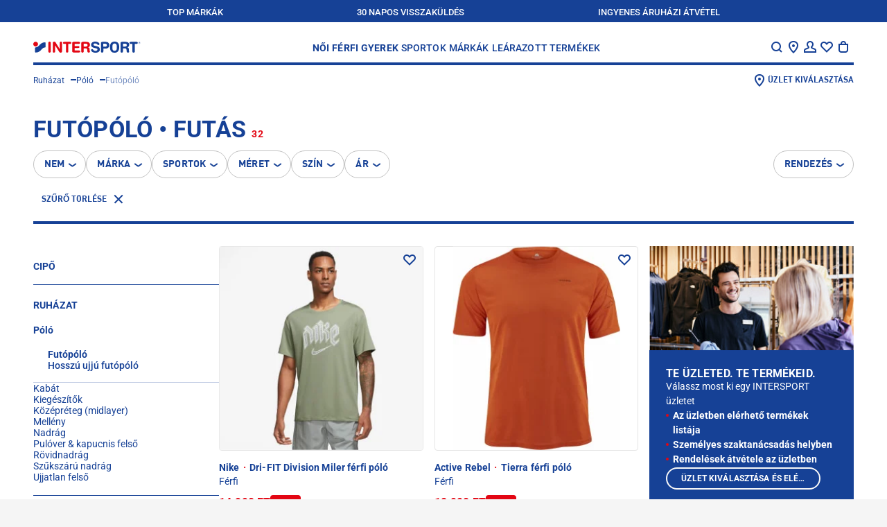

--- FILE ---
content_type: text/html;charset=utf-8
request_url: https://www.intersport.hu/futas/ruhazat/polo/futopolo/akcio/
body_size: 90480
content:
<!DOCTYPE html><html  lang="hu"><head><meta charset="utf-8">
<meta name="viewport" content="width=device-width, initial-scale=1, maximum-scale=2">
<title>Futópóló • Futás | INTERSPORT</title>
<script src="https://intersport-hu.app.baqend.com/v1/speedkit/install.js?d=production" async crossorigin="anonymous"></script>
<style>@charset "UTF-8";:root{--screen-size-sm:375px;--screen-size-md:768px;--screen-size-lg:1024px;--screen-size-xl:1114px;--screen-size-xxl:1280px}*{margin:0;max-height:1000000px;padding:0}html{box-sizing:border-box}*,:after,:before{box-sizing:inherit}img{border-style:none;display:block;height:auto;width:100%}a{color:inherit;text-decoration:none}a:hover{text-decoration:underline}input,select,textarea{color:#164196;font:100% FF DIN Pro for IIC,Arial,Helvetica,sans-serif;vertical-align:middle}fieldset,form{border-style:none}ol,ul{list-style:none}button,input[type=date],input[type=email],input[type=file],input[type=password],input[type=submit],input[type=text],textarea{-webkit-appearance:none;border-radius:0;box-shadow:none}input::-webkit-date-and-time-value{text-align:left}button{background:none;border:none;cursor:pointer;font-family:FF DIN Pro for IIC,Arial,Helvetica,sans-serif}article,aside,details,figcaption,figure,footer,header,hgroup,main,nav,section,summary{display:block}input[type=text]::-ms-clear,input[type=text]::-ms-reveal{display:none;height:0;width:0}@font-face{font-family:FF DIN Pro for IIC;font-style:normal;font-weight:400;src:url(/fonts/ffdinproforiic/ffdinproforiic-webfont.eot);src:url(/fonts/ffdinproforiic/ffdinproforiic-webfont.eot?#iefix) format("embedded-opentype"),url(/fonts/ffdinproforiic/ffdinproforiic-webfont.woff2) format("woff2"),url(/fonts/ffdinproforiic/ffdinproforiic-webfont.woff) format("woff"),url(/fonts/ffdinproforiic/ffdinproforiic-webfont.ttf) format("truetype"),url(/fonts/ffdinproforiic/ffdinproforiic-webfont.svg#ff_din_pro_for_iicregular) format("svg")}@font-face{font-family:FF DIN Pro for IIC;font-style:normal;font-weight:900;src:url(/fonts/ffdinproforiic/ffdinproforiic-black-webfont.eot);src:url(/fonts/ffdinproforiic/ffdinproforiic-black-webfont.eot?#iefix) format("embedded-opentype"),url(/fonts/ffdinproforiic/ffdinproforiic-black-webfont.woff2) format("woff2"),url(/fonts/ffdinproforiic/ffdinproforiic-black-webfont.woff) format("woff"),url(/fonts/ffdinproforiic/ffdinproforiic-black-webfont.ttf) format("truetype"),url(/fonts/ffdinproforiic/ffdinproforiic-black-webfont.svg#ff_din_pro_for_iicblack) format("svg")}@font-face{font-family:FF DIN Pro for IIC;font-style:normal;font-weight:700;src:url(/fonts/ffdinproforiic/ffdinproforiic-bold-webfont.eot);src:url(/fonts/ffdinproforiic/ffdinproforiic-bold-webfont.eot?#iefix) format("embedded-opentype"),url(/fonts/ffdinproforiic/ffdinproforiic-bold-webfont.woff2) format("woff2"),url(/fonts/ffdinproforiic/ffdinproforiic-bold-webfont.woff) format("woff"),url(/fonts/ffdinproforiic/ffdinproforiic-bold-webfont.ttf) format("truetype"),url(/fonts/ffdinproforiic/ffdinproforiic-bold-webfont.svg#ff_din_pro_for_iicbold) format("svg")}@font-face{font-family:FF DIN Pro for IIC;font-style:normal;font-weight:300;src:url(/fonts/ffdinproforiic/ffdinproforiic-light-webfont.eot);src:url(/fonts/ffdinproforiic/ffdinproforiic-light-webfont.eot?#iefix) format("embedded-opentype"),url(/fonts/ffdinproforiic/ffdinproforiic-light-webfont.woff2) format("woff2"),url(/fonts/ffdinproforiic/ffdinproforiic-light-webfont.woff) format("woff"),url(/fonts/ffdinproforiic/ffdinproforiic-light-webfont.ttf) format("truetype"),url(/fonts/ffdinproforiic/ffdinproforiic-light-webfont.svg#ff_din_pro_for_iiclight) format("svg")}@font-face{font-family:FF DIN Pro for IIC;font-style:normal;font-weight:500;src:url(/fonts/ffdinproforiic/ffdinproforiic-medium-webfont.eot);src:url(/fonts/ffdinproforiic/ffdinproforiic-medium-webfont.eot?#iefix) format("embedded-opentype"),url(/fonts/ffdinproforiic/ffdinproforiic-medium-webfont.woff2) format("woff2"),url(/fonts/ffdinproforiic/ffdinproforiic-medium-webfont.woff) format("woff"),url(/fonts/ffdinproforiic/ffdinproforiic-medium-webfont.ttf) format("truetype"),url(/fonts/ffdinproforiic/ffdinproforiic-medium-webfont.svg#ff_din_pro_for_iicmedium) format("svg")}@font-face{font-display:block;font-family:icomoon;font-style:normal;font-weight:400;src:url(/fonts/intersport/icomoon-icons/icomoon.eot?tcyjlk);src:url(/fonts/intersport/icomoon-icons/icomoon.eot?tcyjlk#iefix) format("embedded-opentype"),url(/fonts/intersport/icomoon-icons/icomoon.ttf?tcyjlk) format("truetype"),url(/fonts/intersport/icomoon-icons/icomoon.woff?tcyjlk) format("woff"),url(/fonts/intersport/icomoon-icons/icomoon.svg?tcyjlk#icomoon) format("svg")}[class*=" icon-"],[class^=icon-]{font-family:icomoon!important;speak:never;font-style:normal;font-variant:normal;font-weight:400;line-height:1;text-transform:none;-webkit-font-smoothing:antialiased;-moz-osx-font-smoothing:grayscale}.icon-service-42:before{content:""}.icon-pdf:before{content:""}.icon-location-new:before{content:""}.icon-link-arrow:before{content:""}.icon-arrow-round-right:before{content:""}.icon-arrow-round-right-filled:before{content:""}.icon-barcode:before{content:""}.icon-logo-round:before{content:""}.icon-service-36:before{content:""}.icon-service-39:before{content:""}.icon-service-40:before{content:""}.icon-service-41:before{content:""}.icon-service-1:before{content:""}.icon-service-2:before{content:""}.icon-service-3:before{content:""}.icon-service-4:before{content:""}.icon-service-5:before{content:""}.icon-service-6:before{content:""}.icon-service-7:before{content:""}.icon-service-8:before{content:""}.icon-service-9:before{content:""}.icon-service-10:before{content:""}.icon-service-11:before{content:""}.icon-service-12:before{content:""}.icon-service-13:before{content:""}.icon-service-14:before{content:""}.icon-service-15:before{content:""}.icon-service-16:before{content:""}.icon-service-17:before{content:""}.icon-service-18:before{content:""}.icon-service-19:before{content:""}.icon-service-20:before{content:""}.icon-service-21:before{content:""}.icon-service-22:before{content:""}.icon-service-23:before{content:""}.icon-service-24:before{content:""}.icon-service-25:before{content:""}.icon-service-26:before{content:""}.icon-service-27:before{content:""}.icon-service-28:before{content:""}.icon-service-29:before{content:""}.icon-service-30:before{content:""}.icon-service-31:before{content:""}.icon-service-32:before{content:""}.icon-service-33:before{content:""}.icon-service-34:before{content:""}.icon-service-35:before{content:""}.icon-service-37:before{content:""}.icon-mail:before{content:""}.icon-tiktok:before{content:""}.icon-done:before{content:""}.icon-gift:before{content:""}.icon-qrcode:before{content:""}.icon-running:before{content:""}.icon-track:before{content:""}.icon-trail:before{content:""}.icon-filters:before{content:""}.icon-print:before{content:""}.icon-edit:before{content:""}.icon-call-filled:before{content:""}.icon-directions:before{content:""}.icon-list:before{content:""}.icon-location:before{content:""}.icon-pocket:before{content:""}.icon-envelope:before{content:""}.icon-call:before{content:""}.icon-clock:before{content:""}.icon-info:before{content:""}.icon-truck:before{content:""}.icon-heart-filled:before{content:""}.icon-sold-out:before{content:""}.icon-warning:before{content:""}.icon-add-to-cart:before{content:""}.icon-nav-arrow-up:before{content:""}.icon-password-hide:before{content:""}.icon-minus:before{content:""}.icon-plus:before{content:""}.icon-sort:before{content:""}.icon-password-reveal:before{content:""}.icon-delete:before{content:""}.icon-logout:before{content:""}.icon-checkmark:before{content:""}.icon-clear-search:before{content:""}.icon-exit:before{content:""}.icon-question:before{content:""}.icon-returns:before{content:""}.icon-store:before{content:""}.icon-nav-arrow-down:before{content:""}.icon-facebook:before{content:""}.icon-instagram:before{content:""}.icon-twitter:before{content:""}.icon-youtube:before{content:""}.icon-comment:before{content:""}.icon-account:before{content:""}.icon-location-pin:before{content:""}.icon-nav-arrow-next:before{content:""}.icon-nav-arrow-prev:before{content:""}.icon-clear:before{content:""}.icon-hamburger-small:before{content:""}.icon-heart:before{content:""}.icon-search:before{content:""}.icon-shopping-bag:before{content:""}.icon-approved:before{content:""}.icon-envelope-2:before{content:""}.icon-map:before{content:""}.icon-refurbished:before{content:""}.icon-star:before{content:""}.icon-cross-close:before{content:""}html{height:-webkit-fill-available}body{background:#f5f5f5;color:#164196;font:14px/24px FF DIN Pro for IIC,Arial,Helvetica,sans-serif;min-width:320px;-webkit-text-size-adjust:100%;-ms-text-size-adjust:none;-webkit-font-smoothing:antialiased;-moz-osx-font-smoothing:grayscale;min-height:100vh;min-height:-webkit-fill-available;overflow-x:hidden}body.roboto{font-family:Roboto,FF DIN Pro for IIC,Arial,Helvetica,sans-serif}h1,h2,h3,h4,h5{text-transform:uppercase}h1{font-size:28px;line-height:32px}@media (min-width:1114px){h1{font-size:36px;line-height:40px}}h2{font-size:24px;line-height:32px}@media (min-width:1114px){h2{font-size:34px;line-height:40px}}h3{font-size:20px;letter-spacing:.2px;line-height:24px}@media (min-width:1114px){h3{font-size:28px;letter-spacing:.28px;line-height:32px}}h4{font-size:18px;line-height:24px}@media (min-width:1114px){h4{font-size:20px}}h5{font-size:11px;letter-spacing:.11px;line-height:12px}@media (min-width:1114px){h5{font-size:14px;letter-spacing:.14px;line-height:16px}}.body--overflow{overflow:hidden}.cursor-pointer{cursor:pointer}.layout{background:#fff}@media (min-width:1024px){.layout{overflow:hidden}}.main{overflow:hidden;position:relative}.main__headline{color:transparent;height:1px;left:0;overflow:hidden;position:absolute;top:0;width:1px}.main-title{letter-spacing:.24px;margin-bottom:13px}@media (min-width:768px){.main-title{letter-spacing:.34px}}.main-title__dot{background:#e30613;border-radius:100%;display:inline-flex;height:4px;margin:0 4px;width:4px}@media (min-width:768px){.main-title__dot{height:6px;width:6px}}.section{margin:0 auto 48px;max-width:1280px;padding:0 16px}@media (min-width:1024px){.section{margin-bottom:56px;padding:0 24px}}@media (min-width:1114px){.section{padding:0 48px}}.section--separated:before{border-top:4px solid #164196;content:"";display:block;margin-bottom:48px;width:100%}@media (min-width:1024px){.section--separated:before{margin-bottom:56px}}@media (min-width:1114px){.section--separated:before{padding:0 48px}}.section__title-wrap{align-items:flex-end;display:flex;gap:16px;margin-bottom:16px}@media (min-width:1024px){.section__title-wrap{margin-bottom:24px}}.section__title{font-size:20px;letter-spacing:.2px;line-height:24px}@media (min-width:1114px){.section__title{font-size:28px;letter-spacing:.28px;line-height:32px}}.section__slider{overflow:initial!important}.section__view-link{font-size:12px;font-weight:700;letter-spacing:.12px;line-height:16px;margin-bottom:2px;position:relative}@media (min-width:768px){.section__view-link{margin-bottom:4px}}.section__view-link:after{background:#c2c2c2;bottom:2px;content:"";height:1px;left:0;position:absolute;right:0}.section__view-link:hover{text-decoration:none}.section__view-link:hover:after{display:none}.badge-counter,.header__icon-badge,.sliding-menu__icon-badge{background:#e30613;border-radius:200px;color:#fff;font:700 11px/12px Arial,Helvetica,sans-serif;min-width:16px;padding:2px 3px;text-align:center}.sliding-menu{background:#ffffff80;display:flex;height:100%;left:0;position:fixed;top:0;visibility:hidden;width:100%;z-index:-1}.sliding-menu--active{visibility:visible;z-index:auto}@media (min-width:1024px){.sliding-menu--active{display:none}}.sliding-menu__holder{margin-left:auto;max-width:320px;position:relative;transform:translate(100%);transition:transform .5s linear;width:calc(100% - 40px)}.sliding-menu__holder--active{transform:translate(0)}.sliding-menu__inner{background:#164196;color:#fff;display:flex;flex-direction:column;height:100%;max-height:100%;overflow-y:auto}.sliding-menu__inner--sublevel{height:100%;left:100%;position:absolute;top:0;width:100%}.sliding-menu__inner--active{left:0}.sliding-menu__top{align-items:center;background:#fff;color:#164196;display:flex;justify-content:space-between;min-height:56px;padding:12px 16px}.sliding-menu__title{align-items:center;display:flex;font-size:12px;gap:3px;letter-spacing:.12px;line-height:16px;padding-top:4px;text-transform:uppercase}.sliding-menu__back-button{margin:-1px 0 0 -9px}.sliding-menu__icons-nav{display:flex;gap:12px;margin-right:-4px;padding-top:1px}@media (min-width:375px){.sliding-menu__icons-nav{gap:16px}}@media (min-width:1024px){.sliding-menu__icons-nav{gap:24px}}.sliding-menu__icon-opener{align-items:center;display:flex}.sliding-menu__icon-opener:hover{text-decoration:none}.sliding-menu__nav-icon{color:#164196;display:block;font-size:24px}.sliding-menu__icon-badge{margin-left:-2px}.sliding-menu__content{display:flex;flex-direction:column;font-size:16px;gap:16px;line-height:24px;padding:26px 16px 22px}.sliding-menu__nav{display:flex;flex-direction:column;gap:8px}.sliding-menu__nav:not(:last-child){border-bottom:4px solid #fff;margin-bottom:16px;padding-bottom:26px}.sliding-menu__nav--main{font-size:18px;text-transform:uppercase}.sliding-menu__nav-list{display:flex;flex-direction:column;gap:8px}.sliding-menu__nav-list--gender{font-weight:700}.sliding-menu__nav-button{align-items:center;color:#fff;display:flex;font-size:inherit;font-weight:inherit;justify-content:space-between;letter-spacing:.14px;line-height:inherit;padding:8px 0;text-align:left;text-transform:inherit;width:100%}.sliding-menu__nav-button--back{align-items:end;justify-content:start}.sliding-menu__arrow{font-size:23px;margin:-6px -3px 0 0}.sliding-menu__banners{display:flex;flex-direction:column;gap:22px}.sliding-menu__banners:not(:last-child){border-bottom:4px solid #fff;padding-bottom:26px}.sliding-menu__language-switcher{margin:0 -16px;width:calc(100% + 32px)}.sliding-menu__language-switcher .language-switcher__dropdown,.sliding-menu__language-switcher .language-switcher__opener{background:#164196;border-color:#164196;color:#fff}.sliding-menu__bottom{align-items:center;background:#082d78;display:flex;font-size:10px;font-weight:700;gap:4px;justify-content:space-between;line-height:12px;margin-top:auto;padding:13px 6px;text-transform:uppercase}.sliding-menu__bottom-item{width:calc(25% - 3px)}.sliding-menu__bottom-item,.sliding-menu__bottom-link{align-items:center;display:flex;flex-direction:column;gap:2px}.sliding-menu__bottom-link{width:100%}.sliding-menu__bottom-icon{font-size:24px}.open-nav{overflow:hidden;position:fixed;width:100vw}@media (min-width:768px){.open-nav{position:static;width:auto}}.open-nav .sliding-menu{visibility:visible;z-index:1}.open-nav .sliding-menu__inner{transform:translate(0)}.search-item{align-items:center;display:flex;font-size:16px;gap:20px;line-height:18px;position:relative}.search-item__image-box{align-items:center;display:flex;flex-shrink:0;height:125px;justify-content:center;width:125px}.search-item__image-box picture{align-items:center;display:flex;height:100%;justify-content:center;width:100%}.search-item__image{height:auto;max-height:100%;max-width:100%;-o-object-fit:contain;object-fit:contain;width:auto}.search-item__text-box{display:flex;flex-direction:column;flex-grow:1;gap:3px;padding-top:2px}.search-item__title{display:block;display:-webkit-box;font-weight:700;word-break:break-all;-webkit-line-clamp:2;-webkit-box-orient:vertical;overflow:hidden}.search-item__name{font-weight:500}.search-item__link{bottom:0;left:0;position:absolute;right:0;top:0}.search-item__price-row{align-items:center;display:flex;justify-content:space-between}.search-item__price-row .price-line__price--old:after{background:#164196;height:2px}.search-item__price-row .price-line__price--old+.price-line__price{color:#e30613}.search-banner{font-size:12px;gap:17px;line-height:16px}.search-banner,.search-banner__image-box{align-items:center;display:flex;position:relative}.search-banner__image-box{flex-shrink:0;height:91px;justify-content:center;width:120px}.search-banner__text-box{display:flex;flex-direction:column;flex-grow:1;gap:3px;padding-top:2px}.search-banner__title{font-size:16px;letter-spacing:0;line-height:18px}.search-banner__subtitle{color:#ccc;display:block;font-size:14px;font-weight:500;line-height:18px;text-transform:uppercase}.search-banner__link{bottom:0;left:0;position:absolute;right:0;top:0}.search-layer{background:#fff;display:flex;flex-direction:column;height:100%;left:0;overflow-y:auto;position:fixed;top:0;width:100%;z-index:5}@media (min-width:768px){.search-layer{height:auto;position:absolute}}.search-layer__top{background:#fff;border-bottom:4px solid #164196;color:#164196}@media (min-width:1024px){.search-layer__top{padding:0 24px}}@media (min-width:1114px){.search-layer__top{padding:0 48px}}.search-layer__form-wrap{align-items:center;display:flex;gap:12px;padding:10px 12px 10px 16px}@media (min-width:768px){.search-layer__form-wrap{justify-content:space-between}}@media (min-width:1114px){.search-layer__form-wrap{padding:20px 0 9px}}.search-layer__logo{display:none;width:155px}@media (min-width:768px){.search-layer__logo{display:block}}@media (min-width:1114px){.search-layer__logo{margin-right:5px}}.search-layer__logo-link{display:block;height:100%}.search-layer__logo-image{display:block;height:auto;width:100%}.search-layer__form{background:#f5f5f5;border:2px solid #f5f5f5;border-radius:1px;box-shadow:inset 0 -2px #164196;display:flex;flex-grow:1;gap:4px;padding:5px 6px 2px}@media (min-width:768px){.search-layer__form{margin-left:68px;margin-right:auto;max-width:688px;padding-top:4px}}.search-layer__button{color:#164196}.search-layer__icon{font-size:24px}.search-layer__input{-moz-appearance:textfield;background:#f5f5f5;border:none;color:#164196;display:block;font-size:14px;font-weight:400;height:24px;line-height:16px;outline:none;padding:4px 0;width:100%}.search-layer__input::-webkit-input-placeholder{color:#666}.search-layer__input:-moz-placeholder,.search-layer__input::-moz-placeholder{color:#666}.search-layer__input:-ms-input-placeholder{color:#666}@media (min-width:768px){.search-layer__input{padding:6px 0 2px}}.search-layer__closer{flex-shrink:0;width:24px}@media (min-width:768px){.search-layer__content-wrap{max-height:calc(100vh - 93px);overflow-y:auto}}@media (min-width:1114px){.search-layer__content-wrap{max-height:calc(100vh - 102px)}}.search-layer__content{font-size:14px;line-height:16px;padding:27px 30px}@media (min-width:768px){.search-layer__content{-moz-column-gap:30px;column-gap:30px;display:grid;grid-template-areas:"results products" "banners products";grid-template-columns:350px minmax(0,1fr);grid-template-rows:auto minmax(0,1fr);padding:50px 30px;width:100%}}@media (min-width:1114px){.search-layer__content{-moz-column-gap:50px;column-gap:50px;padding:47px 51px 50px}}.search-layer__content-block{display:flex;flex-direction:column;gap:10px;padding-bottom:23px}.search-layer__content-block:not(:first-child){border-top:1px solid #e5e5e5;padding-top:26px}@media (min-width:768px){.search-layer__content-block:not(:first-child){border-top:none;padding-top:0}.search-layer__content-block{padding-bottom:0}.search-layer__content-block--results{grid-area:results;margin-bottom:50px}.search-layer__content-block--products{grid-area:products;padding-left:30px;position:relative}.search-layer__content-block--products:before{border-left:1px solid #e5e5e5;bottom:3px;content:"";left:0;position:absolute;top:3px;width:1px}}@media (min-width:1114px){.search-layer__content-block--products{padding-left:50px}}@media (min-width:768px){.search-layer__content-block--banners{grid-area:banners}}.search-layer__products-wrap--related-exist{display:grid;gap:20px 50px;grid-auto-flow:dense}@media (min-width:1024px),(min-width:600px) and (max-width:767px){.search-layer__products-wrap--related-exist{grid-template-columns:minmax(0,1fr) minmax(0,1fr)}}.search-layer__products-col{display:flex;flex-direction:column;gap:10px}.search-layer__content-title{font-size:22px;font-weight:700;letter-spacing:0;line-height:26px;text-transform:uppercase}.search-layer__result-list{display:flex;flex-direction:column;font-size:20px;font-weight:500;gap:20px;line-height:24px;text-transform:uppercase}.search-layer__text-match{font-weight:900}.search-layer__result-link{display:flex;justify-content:space-between}.search-layer__result-link:hover{text-decoration:none}.search-layer__text-selection{color:#fff;display:inline-flex;font-weight:500;padding:0 3px;position:relative;z-index:1}.search-layer__text-selection:after{background:#164196;bottom:0;content:"";left:0;position:absolute;right:0;top:-2px;z-index:-1}.search-layer__text{font-weight:700}@media (min-width:768px){.search-layer__text{font-size:12px}}.search-layer__product-list{display:flex;flex-direction:column;gap:20px}@media (min-width:1114px){.search-layer__product-list{display:grid;gap:20px 50px;grid-auto-flow:dense;margin-bottom:4px}.search-layer__product-list--splited{grid-template-columns:minmax(0,1fr) minmax(0,1fr)}}.search-layer__all-products{display:flex;font-size:16px;font-weight:700;line-height:18px;padding:8px 0 4px;text-transform:uppercase}.search-layer__banners{display:flex;flex-direction:column;gap:20px}.dropdown-banner{font-size:12px;line-height:16px;position:relative}.dropdown-banner__image-box{margin-bottom:18px}@media (min-width:768px){.dropdown-banner__image-box{margin-bottom:16px}}.dropdown-banner__title{font-size:12px;letter-spacing:.12px;line-height:16px;margin-bottom:4px}@media (min-width:768px){.dropdown-banner__title{font-size:14px;letter-spacing:.14px;margin-bottom:8px}}.dropdown-banner__text{font-weight:500}.dropdown-banner__link{bottom:0;left:0;position:absolute;right:0;top:0}.brand-list{display:flex;flex-wrap:wrap;font-size:12px;font-weight:500;gap:14px 2px;line-height:16px;margin-bottom:14px}@media (min-width:1024px){.brand-list{gap:18px 16px}}.brand-list__item{width:calc(50% - 1px)}@media (min-width:1024px){.brand-list__item{width:calc(20% - 12.8px)}}.brand-list__link:hover{text-decoration:none}.brand-list__logo-box{align-items:center;background:#082d78;display:flex;height:80px;justify-content:center;margin-bottom:2px;padding:15px}@media (min-width:1024px){.brand-list__logo-box{height:110px;margin-bottom:6px}}.brand-list__logo{filter:brightness(0) invert(1);max-height:50px;max-width:100px;-o-object-fit:contain;object-fit:contain}.header{background:#fff;margin:0 auto;max-width:1280px;padding:0 16px 12px;position:sticky;top:0;z-index:3}@media (min-width:1024px){.header{padding:0 24px 4px;position:relative;z-index:4}}@media (min-width:1114px){.header{padding:0 48px 4px}}.header--overlay-shown:before{-webkit-backdrop-filter:blur(4px);backdrop-filter:blur(4px);content:"";height:2000vh;left:50%;position:absolute;top:100%;transform:translate(-50%);width:100vw}.header__holder{position:relative}.header__holder-inner{align-items:center;border-bottom:4px solid #164196;display:flex;justify-content:space-between;padding:16px 0 11px}@media (min-width:1024px){.header__holder-inner{background:#fff;padding:23px 0 10px;position:relative;z-index:3}}.header__logo{display:block;width:116px}@media (min-width:768px){.header__logo{width:155px}}@media (min-width:1114px){.header__logo{margin-right:5px}}.header__logo-link{display:block;height:100%}.header__logo-image{display:block;height:auto;width:100%}.header__nav{display:none;font-size:14px;font-weight:500;letter-spacing:.14px;line-height:16px;text-transform:uppercase}@media (min-width:768px){.header__nav{display:flex;gap:8px}}@media (min-width:1280px){.header__nav{gap:28px}}.header__nav-list{display:flex;gap:8px}@media (min-width:1280px){.header__nav-list{gap:20px}}.header__nav-list--gender{font-weight:700}@media (min-width:1280px){.header__nav-list--gender{gap:16px}}.header__nav-link{display:block;padding:2px 2px 0}.header__nav-link--active,.header__nav-link:hover{color:#fff}.header__nav-link:hover{background:#164196;text-decoration:none}.header__nav-link--active{background:#e30613}.header__dropdown{background:#164196;color:#fff;display:none;font-size:12px;gap:8px;left:0;line-height:16px;opacity:0;padding:38px 16px 24px;position:absolute;right:0;top:100%;transform:translateY(-100%);visibility:hidden;z-index:2}@media (min-width:768px){.header__dropdown{display:flex}}@media (min-width:1280px){.header__dropdown{gap:16px;padding:38px 32px 24px}}.header__dropdown--active,.header__dropdown--enter-active{animation:slide-drop .6s linear;opacity:1;transform:translateY(0);visibility:visible}.header__dropdown--active .header__dropdown-list,.header__dropdown--active .header__dropdown-title,.header__dropdown--enter-active .header__dropdown-list,.header__dropdown--enter-active .header__dropdown-title{animation:slide-was-active .4s linear;visibility:visible}.header__dropdown--inactive,.header__dropdown--leave-active{animation:un-slide .5s linear;opacity:1;transform:translateY(-100%);visibility:hidden}.header__dropdown--inactive .header__dropdown-list,.header__dropdown--inactive .header__dropdown-title,.header__dropdown--leave-active .header__dropdown-list,.header__dropdown--leave-active .header__dropdown-title{animation:un-slide .7s linear;opacity:1;transform:translateY(-100%);visibility:hidden}.header__dropdown-column{display:none;flex-direction:column;gap:16px;width:calc(16.66667% - 13.33333px)}.header__dropdown-column--banners{flex-shrink:0;gap:24px;margin-left:auto;width:173px}@media (min-width:1280px){.header__dropdown-column--banners{padding-left:16px;width:189px}}.header__dropdown-column--brands{flex-grow:1}.header__dropdown-column--active{display:flex}.header__dropdown-title{font-size:14px;letter-spacing:.14px;line-height:16px}.header__dropdown-list{display:flex;flex-direction:column;gap:12px;margin-bottom:16px}.header__dropdown-banner{display:flex;flex-direction:column;gap:8px}.header__dropdown-figure{margin-bottom:8px}.header__dropdown-text{font-weight:500}.header__search-opener{align-items:center;background:#f5f5f5;border-radius:1px;bottom:0;color:#666;display:flex;font-size:14px;gap:4px;left:16px;line-height:16px;padding:7px 8px 4px;position:absolute;right:16px}@media (min-width:768px){.header__search-opener{flex-shrink:0;margin-left:20px;padding:6px 8px;position:relative;width:168px}}.header__search-icon{color:#164196;font-size:24px}.header__icons-nav{display:flex;gap:12px;margin-right:-4px;padding-top:1px}@media (min-width:375px){.header__icons-nav{gap:16px}}@media (min-width:1024px){.header__icons-nav{margin-right:0;padding-right:3px}}@media (min-width:1280px){.header__icons-nav{gap:24px}}@media (min-width:768px){.header__icons-item{margin-bottom:-18px;padding-bottom:18px;position:relative}}@media (min-width:1024px){.header__icons-item--menu{display:none}}.header__icons-item--location{display:none}@media (min-width:768px){.header__icons-item--location{display:block}.header__icons-item--products-shown:after{background:#fff;border:1px solid #164196;border-bottom:none;bottom:-1px;content:"";left:-14px;position:absolute;right:-4px;top:-11px}}.header__icons-item:hover .tooltip{display:block}.header__icon-opener{align-items:center;color:inherit;cursor:pointer;display:flex}@media (min-width:768px){.header__icon-opener{position:relative;z-index:1}}.header__icon-opener:hover{text-decoration:none}.header__nav-icon{font-size:24px}.header__icon-badge{margin-left:-2px}@keyframes un-slide{0%{opacity:1;transform:translateY(0);visibility:visible}to{opacity:.8;transform:translateY(-100%)}}@keyframes slide-drop{0%{opacity:1;transform:translateY(-100%);visibility:visible}to{opacity:1;transform:translateY(0)}}@keyframes slide-was-active{0%{opacity:0;visibility:visible}to{opacity:1}}.footer{background-color:#ecf0f9;display:flex;flex-direction:column;gap:32px;margin:0 auto;max-width:1280px;padding:32px 16px;position:relative;z-index:1}@media (min-width:1024px){.footer{padding:0 24px 32px}}@media (min-width:1114px){.footer{padding:0 48px 32px}}.footer:before{background-color:#ecf0f9;bottom:0;left:-1000%;position:absolute;top:0;width:3000%;z-index:-1}@media (min-width:1114px){.footer:before{content:""}}.footer__first{display:flex;flex-direction:column;font-size:14px;gap:32px;line-height:16px}@media (min-width:768px){.footer__first{border-bottom:1px solid #164196;display:grid;grid-template-columns:1fr 2fr;padding-bottom:38px;padding-top:54px}}.footer__second{display:flex;flex-direction:column;gap:32px}@media (min-width:768px){.footer__second{display:grid;grid-template-columns:[left] 1fr [center] 1fr [right] 1fr}.footer__second .footer-legal{align-content:center;grid-column:center;justify-self:center;row-gap:8px}.footer__second .footer-payments{grid-column:right;justify-self:end}}.footer__third{display:grid;gap:32px}@media (min-width:768px){.footer__third{grid-template-columns:[uvp] 1fr [copyright] auto}.footer__third .footer-uvp{grid-column:uvp}.footer__third .footer-copyright{align-self:end;grid-column:copyright}}.footer__contact,.footer__holder{display:flex;flex-direction:column;gap:32px}.footer__contact{font-weight:400;width:100%}@media (min-width:768px){.footer__contact{gap:56px}}.footer__contact-box{display:flex;flex-direction:column;gap:12px;width:100%}.footer__contact-box--social{gap:16px}@media (min-width:768px){.footer__contact-box{gap:16px}}.footer__title{display:block;font-size:14px;font-weight:700;text-transform:uppercase}.footer__text--email{font-weight:500}.footer__text-link{text-decoration:underline;text-decoration-color:#c2c2c2}.footer__text-link:hover{text-decoration:none}.footer__text-link--email{font-weight:700}.footer .footer-legal{margin-left:-16px}.footer-main-list{border-bottom:1px solid #164196}@media (min-width:768px){.footer-main-list{border-bottom:none;display:flex;flex-shrink:0;flex-wrap:wrap;gap:24px 16px}}@media (min-width:1024px){.footer-main-list{flex-wrap:nowrap}}@media (min-width:768px){.footer-links-column{display:flex;flex-direction:column;flex-shrink:0;gap:16px;width:calc(50% - 8px)}}@media (min-width:1024px){.footer-links-column{width:calc(25% - 12px)}}.footer-links-column__title{display:block;font-size:14px;font-weight:700;text-transform:uppercase}.footer-links-column__toggler{border-top:1px solid #164196;color:#164196;display:block;font-size:18px;font-weight:700;letter-spacing:.14px;line-height:24px;padding:20px 25px 20px 0;position:relative;text-align:left;text-transform:uppercase;width:100%}.footer-links-column__toggler:after,.footer-links-column__toggler:before{background:#164196;content:"";position:absolute;top:50%;transform:translateY(-50%)}@media (min-width:768px){.footer-links-column__toggler:after,.footer-links-column__toggler:before{display:none}}.footer-links-column__toggler:before{height:2px;right:4px;width:16px}.footer-links-column__toggler:after{height:16px;right:11px;width:2px}.footer-links-column__toggler--active:after{display:none}@media (min-width:768px){.footer-links-column__toggler{border:none;cursor:text;font-size:14px;letter-spacing:.16px;line-height:16px;padding:0}}.footer-links-column__list{display:none;flex-direction:column;font-weight:500;gap:16px;padding:7px 0 21px}@media (min-width:768px){.footer-links-column__list{display:flex;gap:12px;padding:0}}.footer-links-column__list--shown{display:flex}.footer-links-column-item-link{font-size:14px;font-weight:400;line-height:16px}.footer-links-column-item-subtitle{border-top:1px solid #164196;display:none;font-size:18px;letter-spacing:.14px;line-height:24px;padding:20px 25px 20px 0;position:relative;text-transform:uppercase;width:100%}@media (min-width:768px){.footer-links-column-item-subtitle{border:none;display:block;font-size:14px;letter-spacing:.16px;line-height:16px;margin:4px 0;padding:0}}.footer-links-subheadline-mobile{border-top:1px solid #164196;display:block;font-size:18px;letter-spacing:.14px;line-height:24px;padding:20px 25px 20px 0;position:relative;text-transform:uppercase;width:100%}@media (min-width:768px){.footer-links-subheadline-mobile{border:none;display:none;font-size:14px;letter-spacing:.16px;line-height:16px;margin:4px 0;padding:0}}.footer-links-subheadline-mobile__icon{display:block;position:absolute;right:0;top:50%;transform:translateY(-50%)}@media (min-width:768px){.footer-links-subheadline-mobile__icon{display:none}}.footer-links-subheadline-mobile__link{bottom:0;left:0;position:absolute;right:0;top:0}.footer-service-ki{display:flex;justify-content:space-between}@media (min-width:768px){.footer-service-ki{max-width:302px}}.service-ki-logo{display:flex;flex-direction:column;height:40px;justify-content:space-between;width:121px}.service-ki-logo__text{font-size:14px;font-weight:500}.service-ki-btn{align-items:center;background:conic-gradient(from -65deg,#164196,#3d07ff 270deg,#00e5ff 1turn);border-radius:40px;display:flex;font-size:14px;font-weight:700;height:40px;justify-content:center;padding:2px;text-transform:uppercase}.service-ki-btn:hover{text-decoration:none}.service-ki-btn__icon{font-size:22px}.service-ki-btn__bg-helper{align-items:center;background-color:#fff;border-radius:40px;display:flex;height:36px;justify-content:center;padding-left:8px;padding-right:16px}.footer-app-download{display:flex;gap:12px}.footer-app-download__qr-code{display:none}.footer-app-download__title{font-size:14px;font-weight:700;line-height:16px;text-transform:uppercase}.footer-app-download__buttons-wrapper{display:flex;flex-direction:column;gap:12px;justify-content:center}.footer-app-download__buttons-bar{display:flex;gap:8px}.footer-app-download .button-app{background-color:#000;border:1px solid #a6a6a6;border-radius:6px;color:#fff;-moz-column-gap:5px;column-gap:5px;display:grid;grid-template-rows:auto auto;padding:4px 8px}.footer-app-download .button-app:hover{text-decoration:none}.footer-app-download .button-app__icon{align-self:center;grid-column:1/span 1;grid-row:1/span 2;justify-self:center}.footer-app-download .button-app__prefix{align-self:end;display:block;font-size:8px;grid-column:2/span 1;grid-row:1/span 1;justify-self:start;line-height:10px}.footer-app-download .button-app__label{align-self:start;display:block;font-size:14px;font-weight:500;grid-column:2/span 1;grid-row:2/span 1;justify-self:start;line-height:16px;margin-top:-3px}@media (min-width:768px){.footer-app-download__qr-code{background-color:#fff;border-radius:4px;display:block;height:64px;padding:4px;width:64px}.footer-app-download__title{font-weight:500;text-transform:none}.footer-app-download__buttons-wrapper{gap:8px}.footer-app-download .button-app{background-color:#000;border:1px solid #a6a6a6;border-radius:4px;color:#fff;-moz-column-gap:2px;column-gap:2px;display:grid;grid-template-rows:auto auto;height:24px;padding:1px 4px 2px}.footer-app-download .button-app:hover{text-decoration:none}.footer-app-download .button-app__icon{align-self:center;grid-column:1/1;grid-row:1/-1;justify-self:center}.footer-app-download .button-app__prefix{align-self:end;display:block;font-size:7px;grid-area:1/title;justify-self:start;line-height:9px}.footer-app-download .button-app__label{align-self:start;display:block;font-size:11px;font-weight:500;grid-area:2/title;justify-self:start;line-height:13px;margin-top:-3px}.footer-app-download .button-app--apple .button-app__icon,.footer-app-download .button-app--google .button-app__icon{height:14px}}.footer-legal{display:flex;flex-wrap:wrap;font-size:12px;font-weight:500;line-height:16px;row-gap:16px}@media (min-width:768px){.footer-legal{justify-content:center}}.footer-legal__item{align-items:center;display:flex}.footer-legal__item:before{background:#e30613;border-radius:100%;content:"";display:inline-flex;height:2px;margin:5px 8px 3px;width:2px}.footer-legal__item--first-in-row:before{opacity:0}.footer-legal__item--button button{color:currentColor;font-size:inherit;font-weight:inherit;line-height:inherit}.footer-legal__item--button button:hover{text-decoration:underline}.footer-payments{align-items:center;display:flex;gap:23px}.footer-payments__item-wrapper{align-items:center;display:flex;height:18px}.footer-payments__item-wrapper img{max-height:100%}.footer-social{-moz-column-gap:10px;column-gap:10px;display:grid;grid-template-columns:repeat(3,42px);row-gap:16px}@media (min-width:375px){.footer-social{grid-template-columns:repeat(6,42px)}}.footer-social__link{align-items:center;background:#fff;border-radius:100%;display:flex;height:42px;justify-content:center;width:42px}.footer-social__link:hover{text-decoration:none}.footer-copyright{font-size:12px;font-weight:500;line-height:16px}.checkbox-row{display:flex;flex-wrap:wrap;gap:16px;position:relative}.checkbox-row--error .checkbox-row__note--error{display:block}.checkbox-row__input{display:none}.checkbox-row__label{color:#666;cursor:pointer;font-size:14px;line-height:16px;padding-left:28px;padding-top:2px;position:relative}.checkbox-row__label:before{background:#fff;border:1px solid #164196;border-radius:2px;content:"";height:16px;left:0;position:absolute;top:1px;width:16px}.checkbox-row__link{color:#164196;font-weight:500;text-decoration:underline}.checkbox-row--checked>.checkbox-row__label:before,.checkbox-row__input:checked+.checkbox-row__label:before{background:#164196;border:none;color:#fff;content:"";font-family:icomoon;font-size:16px;line-height:16px}.checkbox-row__note{color:#666;display:none;flex-shrink:0;font-size:12px;line-height:16px;margin-bottom:16px;width:100%}.checkbox-row__note--error{color:#e30613}.radio__label{color:#666;cursor:pointer;display:flex;font-size:12px;gap:8px;line-height:16px;padding-top:2px}.radio__label:before{background:#fff;border:1px solid #164196;border-radius:100%;content:"";display:block;height:16px;margin-top:-2px;width:16px}.radio__label--checked:before{background:#164196;box-shadow:inset 0 0 0 3px #fff}.input-box{margin-top:8px;position:relative}.input-box--active .input-box__icon-wrap,.input-box--error .input-box__icon-wrap,.input-box--valid .input-box__icon-wrap{display:block}.input-box--active .input-box__text-input,.input-box--error .input-box__text-input,.input-box--valid .input-box__text-input{padding-right:35px}.input-box--active .input-box__pass-switcher{display:block}.input-box--error .input-box__text-input{box-shadow:inset 0 -2px #e30613}.input-box--error .input-box__clear-field,.input-box--error .input-box__note--error{display:block}.input-box--error .input-box__requirement-list{display:none}.input-box--valid .input-box__icon--valid{display:block}.input-box__icon-wrap{position:absolute;right:12px;top:12px}.input-box__icon-wrap,.input-box__pass-switcher{color:#164196;display:none}.input-box__clear-field{color:#e30613;display:none}.input-box__icon{color:inherit;font-size:16px}.input-box__icon--valid{color:#129f10;display:none}.input-box__text-input,.input-box__textarea{-moz-appearance:textfield;background:#f5f5f5;border:2px solid #f5f5f5;color:#164196;display:block;font-size:14px;font-weight:400;height:40px;line-height:16px;margin-bottom:6px;outline:none;padding:11px 14px 9px;width:100%}.input-box__text-input::-webkit-input-placeholder,.input-box__textarea::-webkit-input-placeholder{color:#666}.input-box__text-input:-moz-placeholder,.input-box__text-input::-moz-placeholder,.input-box__textarea:-moz-placeholder,.input-box__textarea::-moz-placeholder{color:#666}.input-box__text-input:-ms-input-placeholder,.input-box__textarea:-ms-input-placeholder{color:#666}.input-box__text-input:-webkit-autofill,.input-box__textarea:-webkit-autofill{-webkit-box-shadow:inset 0 0 0 30px #f5f5f5;-webkit-text-fill-color:#164196!important}.input-box__text-input::-webkit-inner-spin-button,.input-box__text-input::-webkit-outer-spin-button,.input-box__textarea::-webkit-inner-spin-button,.input-box__textarea::-webkit-outer-spin-button{-webkit-appearance:none;margin:0}.input-box__textarea{height:100px;resize:none}.input-box__label{background:#f5f5f5;color:#3c3c3b;font-size:12px;left:0;line-height:12px;padding:4px 16px 0;position:absolute;top:-8px}.input-box__label--sr-only{height:1px;overflow:hidden;padding:0;position:absolute;width:1px;clip:rect(0,0,0,0);border:0;clip-path:inset(50%);white-space:nowrap}.input-box__note{color:#666;display:none;font-size:12px;line-height:16px;margin-bottom:4px}.input-box__note--valid{color:#129f10}.input-box__note--error{color:#e30613}.input-box__note-link{color:#164196}.input-box__text-button{color:#164196;display:block;font-size:12px;font-weight:500;line-height:16px;margin:0 0 4px 15px;text-decoration:underline}.input-box__requirement-list{color:#666;padding:0 0 8px 7px}.input-box__requirement-item{padding-left:11px;position:relative}.input-box__requirement-item:before{background:#666;border-radius:100%;content:"";height:4px;left:0;margin-top:-2px;position:absolute;top:50%;width:4px}.input-box__requirement-item--success{color:#148a03}.input-box__requirement-item--success:before{background:#148a03}.custom-select{position:relative}.custom-select__opener{align-items:center;background:#fff;border:1px solid #e5e5e5;color:#666;display:flex;font-size:14px;font-weight:500;gap:12px;line-height:16px;overflow:hidden;padding:16px 40px 14px 15px;position:relative;text-overflow:ellipsis;white-space:nowrap;width:100%}.custom-select__opener:after{color:#164196;content:"";font-family:icomoon;font-size:24px;position:absolute;right:11px;top:50%;transform:translateY(-50%)}.custom-select__opener--active:after{content:""}.custom-select__opener--changed{color:#164196}.custom-select__dropdown{background:#fff;border:1px solid #e5e5e5;border-top:0 solid #e5e5e5;display:none;font-size:14px;left:0;line-height:16px;position:absolute;right:0;top:100%;z-index:1}.custom-select__dropdown--bottom{border-bottom-width:0;border-top-width:1px;bottom:100%;top:auto}.custom-select__dropdown--open{display:block}.custom-select__dropdown-item{overflow:hidden;padding:16px 15px 14px;text-overflow:ellipsis;white-space:nowrap}.custom-select__dropdown-item:not(:last-child){border-bottom:1px solid #e5e5e5}.fix-for-disable-autocomplete{opacity:0;position:absolute;z-index:-1}.button{align-self:self-start;background:#164196;border:2px solid #164196;border-radius:200px;color:#fff;cursor:pointer;display:inline-flex;font-size:16px;font-weight:700;gap:8px;justify-content:center;letter-spacing:.16px;line-height:24px;overflow:hidden;padding:11px 30px 9px;position:relative;text-overflow:ellipsis;text-transform:uppercase;white-space:nowrap}.button:after{border:2px solid #fff;border-left-color:#ffffff40;border-radius:100%;content:"";height:19px;left:50%;margin:-9px 0 0 -9px;position:absolute;top:50%;visibility:hidden;width:19px}.button:focus,.button:hover{text-decoration:none}.button--white{background:#fff;border-color:#fff;color:#164196}.button--white:after{border-color:#164196 #164196 #164196 rgba(22,65,150,.05)}.button--red{background:#e30613;border-color:#e30613}.button--grey{background:#f5f5f5;border-color:#f5f5f5;color:#164196}.button--black{background:#000;border-color:#000;color:#fff}.button--loading{color:transparent}.button--loading:after{animation:rotation 2s linear infinite;visibility:visible}.button--disabled{background:#c2c2c2;border-color:#c2c2c2;color:#fff;cursor:not-allowed;opacity:.6}.button--full-width{width:100%}.button--small{font-size:14px;padding-bottom:5px;padding-top:7px}.button__icon{font-size:24px}.button__icon--red{color:#e30613}@keyframes rotation{0%{transform:rotate(0)}to{transform:rotate(1turn)}}.image-flexible{height:100%}.image-flexible,.image-flexible__spinner{align-items:center;display:flex;justify-content:center;width:100%}.image-flexible__spinner{position:relative}.image-flexible__spinner:after{animation:rotation 1s linear infinite;border:2px solid #164196;border-left-color:#c2c2c280;border-radius:100%;box-sizing:border-box;content:"";height:28px;left:50%;margin:-14px 0 0 -14px;opacity:.75;position:absolute;top:50%;transform:translate(-50%,-50%);width:28px}.tooltip{background:#164196;border:1px solid #fff;color:#fff;display:none;font-size:14px;left:50%;line-height:16px;margin-top:9px;padding:7px 8px 5px;position:absolute;top:100%;transform:translate(-50%);white-space:nowrap}.tooltip--active{display:block}.tooltip:after{border:8px solid transparent;border-bottom-color:#164196;bottom:100%;content:"";left:50%;margin:0 0 0 -8px;position:absolute}.price-line{display:flex;flex-wrap:wrap;gap:8px}.price-line__price{position:relative}.price-line__price--crossed:after{background:currentColor;content:"";height:1px;left:0;margin-top:-2px;position:absolute;top:50%;width:100%}.product-item{display:flex;font-size:11px;gap:8px;letter-spacing:.11px;line-height:12px;position:relative}.product-item__image-box{align-items:center;display:flex;flex-shrink:0;height:80px;justify-content:center;width:80px}.product-item__image-box--big{height:104px;width:104px}.product-item__image{max-height:100%;max-width:100%;-o-object-fit:contain;object-fit:contain}.product-item__text-box{display:flex;flex-direction:column;flex-grow:1;padding-top:2px}.product-item__title{display:block;display:-webkit-box;font-size:11px;font-weight:700;line-height:12px;margin-bottom:4px;padding-top:3px;text-transform:none;word-break:break-all;-webkit-line-clamp:2;-webkit-box-orient:vertical;overflow:hidden}.product-item__category{letter-spacing:0;margin-bottom:8px}.product-item__details{display:flex;flex-wrap:wrap;gap:8px;margin-bottom:auto;margin-top:4px}.product-item__param{display:flex;gap:4px}.product-item__param-value{letter-spacing:.11px}.product-item__param-value--size{text-transform:uppercase}.product-item__quantity-line{display:flex;gap:5px}.product-item__remove{align-self:self-start;color:inherit;flex-shrink:0;position:relative;width:24px;z-index:1}.product-item__remove-icon{font-size:24px}.product-item__link{bottom:0;left:0;position:absolute;right:0;top:0}.product-item__price-line{margin-bottom:-2px}.product-item__quantity-line+.product-item__price-line{margin-top:10px}.dropdown-box{background:#164196;border:1px solid #164196;color:#fff;font-size:14px;line-height:16px;margin-top:-16px;padding:0 15px;position:absolute;right:0;top:100%;width:296px}@media (min-width:375px){.dropdown-box{width:320px}}@media (min-width:768px){.dropdown-box{margin-top:0}}.dropdown-box--white{background:#fff;color:#164196;right:-4px}.dropdown-box--white:before{content:"";height:100vh;left:0;position:fixed;top:0;width:100vw;z-index:-1}@media (min-width:768px){.dropdown-box--white:before{display:none}}.dropdown-box--account{display:none}@media (min-width:768px){.dropdown-box--account{display:block}}.dropdown-box__top{align-items:center;display:flex;justify-content:space-between;min-height:56px;padding:16px 0 14px}.dropdown-box__title{align-items:center;display:flex;font-size:12px;letter-spacing:.12px;line-height:16px;text-transform:uppercase}.dropdown-box__title-icon{font-size:16px;margin:0 8px 4px 0}.dropdown-box__title-dot{display:inline-flex;margin:0 5px}.dropdown-box__closer{color:inherit}.dropdown-box__icon{font-size:24px}.dropdown-box__menu{border-top:1px solid #fff;padding:16px 0}.dropdown-box__menu-link{display:block;padding:12px 0}.dropdown-box__menu-link:hover{text-decoration:none}.dropdown-box__logout-link{align-items:center;cursor:pointer;display:flex;gap:4px;padding-bottom:16px;width:100%}.dropdown-box__logout-link:hover{text-decoration:none}.dropdown-box__cart{border-bottom:4px solid #164196;border-top:1px solid #164196;max-height:323px;overflow-y:auto}.dropdown-box__cart-set{border-bottom:1px solid #164196;border-top:1px solid #164196;display:flex;flex-direction:column;gap:16px;margin:-1px 0;padding-top:16px}.dropdown-box__cart-set .dropdown-box__cart-item{padding-top:0}.dropdown-box__cart-set .dropdown-box__cart-item:not(:first-child){border-top:none}.dropdown-box__set-header{display:flex;gap:8px;justify-content:space-between}.dropdown-box__set-info{display:flex;flex-direction:column;flex-grow:1;gap:8px;padding-top:4px}.dropdown-box__set-title{display:block;font-size:14px;font-weight:700;line-height:16px}.dropdown-box__remove{align-self:self-start;color:inherit;display:flex;flex-shrink:0;position:relative;width:24px;z-index:1}.dropdown-box__remove-icon{font-size:24px}.dropdown-box__cart-item{padding:16px 0}.dropdown-box__cart-item:not(:first-child){border-top:1px solid #164196}.dropdown-box__removing{align-items:center;background:#f5f5f5;display:flex;flex-direction:column;gap:16px;justify-content:center;min-height:104px;padding-top:4px}.dropdown-box__cancel-removing{color:inherit;font-size:12px;font-weight:700;letter-spacing:.12px;line-height:16px;text-decoration:underline;text-transform:uppercase}.dropdown-box__cancel-removing:hover{text-decoration:none}.dropdown-box__total{display:flex;flex-direction:column;gap:16px;padding:22px 0}.dropdown-box__calculation-row{display:flex;gap:8px;justify-content:space-between}.dropdown-box__calculation-category{flex-grow:1}.dropdown-box__calculation-value{flex-shrink:0;font-size:12px;text-align:right;width:85px}.dropdown-box__total-row{display:flex;font-weight:700;gap:8px;justify-content:space-between;letter-spacing:.12px;text-transform:uppercase}.dropdown-box__buttons{display:flex;flex-direction:column;gap:8px;padding:12px 0}.info-bar{color:#fff;font-size:13px;font-weight:500;line-height:16px;margin:0 auto 12px;max-width:1280px;padding:0 16px}@media (min-width:1024px){.info-bar{margin-bottom:18px;padding:0 24px}}@media (min-width:1114px){.info-bar{margin-bottom:32px;padding:0 48px}}.info-bar__inner,.info-bar__inner-wrap{position:relative}.info-bar__inner{align-items:center;display:flex;justify-content:center;min-height:48px;padding:10px 24px 6px;text-align:center}.info-bar__text-link{position:relative;text-decoration:underline;z-index:1}.info-bar__text-link:hover{text-decoration:none}.info-bar__closer{color:#fff;display:flex;font-size:24px;position:absolute;right:10px;top:50%;transform:translateY(-50%);z-index:1}.info-bar__link{bottom:0;left:0;position:absolute;right:0;top:0}.main-banner{position:relative}.main-banner:hover{text-decoration:none}@media (min-width:768px){.main-banner{display:flex;width:100%}.main-banner__image-box{flex-shrink:0;order:1;width:56.083%}}@media (min-width:1024px){.main-banner__image-box{width:66.892%}}.main-banner__image{min-height:100%;-o-object-fit:cover;object-fit:cover}.main-banner__text-box{background:#164196;color:#fff;display:flex;flex-direction:column;gap:24px;min-height:152px;padding:16px}@media (min-width:768px){.main-banner__text-box{flex-grow:1;gap:32px;justify-content:center;padding:24px}}.main-banner__text-holder{display:flex;flex-direction:column;gap:8px}@media (min-width:1024px){.main-banner__text-holder{gap:16px}}.main-banner__brand-box{align-items:center;display:none;height:48px;width:48px}@media (min-width:768px){.main-banner__brand-box{display:flex}.main-banner__brand-box:not(.main-banner__brand-box--small){height:56px;margin-bottom:32px;width:56px}}.main-banner__subtitle{display:-webkit-box;-webkit-line-clamp:2;-webkit-box-orient:vertical;font-size:11px;letter-spacing:.11px;line-height:12px;overflow:hidden;text-transform:uppercase}@media (min-width:1024px){.main-banner__subtitle{display:block}}@media (min-width:1114px){.main-banner__subtitle{font-size:14px;letter-spacing:.14px;line-height:16px}}.main-banner__title{font-size:20px;letter-spacing:.2px;line-height:24px}@media (min-width:1114px){.main-banner__title{font-size:28px;letter-spacing:.28px;line-height:32px}}.main-banner__title{display:-webkit-box;-webkit-line-clamp:2;-webkit-box-orient:vertical;overflow:hidden}@media (min-width:1024px){.main-banner__title{display:block;font-size:36px;line-height:40px}}.main-banner__button{margin-top:auto}@media (min-width:1024px){.main-banner__button{margin-top:0;padding:15px 39px 13px}.main-banner__button--small{font-size:14px;letter-spacing:.14px;padding-left:22px;padding-right:22px}}.main-banner__link{bottom:0;left:0;position:absolute;right:0;top:0;z-index:1}.banner-module{position:relative}@media (min-width:768px){.banner-module{display:flex;width:100%}}@media (min-width:1024px){.banner-module--reversed{flex-direction:row-reverse}}.banner-module--columns{display:grid;gap:12px 8px}@media (min-width:768px){.banner-module--columns{gap:16px;grid-template-columns:repeat(auto-fit,minmax(100px,1fr))}}.banner-module--overlay-images{flex-direction:column}.banner-module--clickable{cursor:pointer}.banner-module__image-banner{position:relative}.banner-module__column{display:flex;flex-direction:column;height:100%}.banner-module__column--clickable{cursor:pointer}.banner-module__image-box{width:100%}@media (min-width:768px){.banner-module__image-box--big-banner{flex-shrink:0;order:1;width:56.083%}}@media (min-width:1024px){.banner-module__image-box--big-banner{width:66.892%}}@media (min-width:768px){.banner-module__image-box--medium-banner{flex-shrink:0;order:1;width:50%}}.banner-module__image-box--overlay{margin-bottom:-28.823%;margin-left:14px;width:54.17%}@media (min-width:768px){.banner-module__image-box--overlay{margin:6.25% 3.041% 7.095% -17.315%;order:1;width:34.629%}}.banner-module__image-box--double{display:grid;grid-template-columns:44.45% 55.55%}.banner-module__image-wrap{display:flex;flex-direction:column;gap:12px;padding:0 14px}@media (min-width:768px){.banner-module__image-wrap{display:grid;gap:26px;grid-template-columns:repeat(auto-fit,minmax(100px,1fr));padding:0 51px 0 64px}}.banner-module__image{min-height:100%;-o-object-fit:cover;object-fit:cover}.banner-module__text-box{background:#164196;color:#fff;display:flex;flex-direction:column;gap:9px;padding:14px}@media (min-width:768px){.banner-module__text-box{flex-grow:1;justify-content:center;padding:24px}}.banner-module__text-box--grey{background:#f5f5f5;color:#164196}.banner-module__text-box--white{background:#fff;color:#164196}.banner-module__text-box--column{justify-content:flex-start}.banner-module__text-box--overlay{padding-top:calc(28.823% + 20px)}@media (min-width:768px){.banner-module__text-box--overlay{padding:24px calc(17.315% + 24px) 24px 65px}}.banner-module__text-box--overlay-images{margin-bottom:-60.5%;padding-bottom:calc(60.5% + 16px)}@media (min-width:768px){.banner-module__text-box--overlay-images{margin-bottom:-14.105%;padding:71px 51px calc(14.105% + 51px) 64px}}.banner-module__text-holder{display:flex;flex-direction:column;gap:8px}@media (min-width:1024px){.banner-module__text-holder{gap:16px}.banner-module__text-holder--overlay{max-width:500px}}.banner-module__brand-box{align-items:center;display:flex;height:48px;justify-content:center;width:48px}.banner-module__brand-box--mobile-hidden{display:none}@media (min-width:768px){.banner-module__brand-box--mobile-hidden{display:flex}}.banner-module__brand-box picture{align-items:center;display:flex;height:100%;justify-content:center;width:100%}.banner-module__brand-logo{max-height:100%;max-width:100%;-o-object-fit:contain;object-fit:contain}.banner-module__subtitle{display:block;font-size:12px;letter-spacing:.11px;line-height:17px;text-transform:uppercase}@media (min-width:1024px){.banner-module__subtitle{font-size:16px;line-height:16px}}@media (min-width:1114px){.banner-module__subtitle{letter-spacing:.14px}}@media (min-width:1024px){.banner-module__subtitle--small{font-size:14px}}.banner-module__title{font-size:20px;letter-spacing:.2px;line-height:24px}@media (min-width:1114px){.banner-module__title{font-size:28px;letter-spacing:.28px;line-height:32px}}.banner-module__title{font-size:24px;line-height:32px}@media (min-width:1024px){.banner-module__title{font-size:34px;line-height:40px}}.banner-module__title--small{font-size:16px;line-height:22px}@media (min-width:1024px){.banner-module__title--small{font-size:20px;line-height:24px}}.banner-module__subline{display:block;font-size:14px;line-height:18px;text-transform:uppercase}@media (min-width:1024px){.banner-module__subline{font-size:16px;line-height:16px}}.banner-module__text{display:flex;flex-direction:column;font-size:14px;gap:8px;line-height:20px}@media (min-width:1024px){.banner-module__text{font-size:16px;gap:16px;line-height:26px}}.banner-module__text--big{font-size:16px;line-height:26px}.banner-module__button{background:#fff;border-color:#fff;color:#164196;display:block;max-width:100%}@media (min-width:1024px){.banner-module__button{padding:14px 39px}}.banner-module__button--blue{background:#164196;border-color:#164196;color:#fff}.banner-module__button--secondary{background:inherit;border-color:currentColor;color:currentColor}.banner-module__button--small{font-size:14px;padding:6px 21px}@media (min-width:1024px){.banner-module__button--small{padding:6px 23px}.banner-module__button--desktop-small{font-size:14px;padding:6px 23px}}.banner-module__button--column{margin-top:8px}@media (min-width:768px){.banner-module__button--column{margin-top:0}}.banner-module__button--focus{margin-top:21px}@media (min-width:768px){.banner-module__button--focus{font-size:14px;padding:14px 23px}}.banner-module__button--fixed{bottom:16px;left:16px;max-width:calc(100% - 32px);position:absolute}@media (min-width:1024px){.banner-module__button--fixed{bottom:56px;left:56px;max-width:calc(100% - 112px)}.banner-module__button--fixed.banner-module__button--small{bottom:24px;left:24px}}.banner-module__button-wrap{display:flex;flex-wrap:wrap;gap:16px;padding-top:5px}@media (min-width:768px){.banner-module__button-wrap{padding-top:21px}}.banner-module__text-link{align-self:flex-start;font-size:12px;font-weight:500;letter-spacing:-.2%;line-height:16px;text-decoration:underline}.banner-module__text-link:hover{text-decoration:none}.banner-module__text-link--big{font-size:14px}@media (min-width:1024px){.banner-module__text-link{font-size:16px;line-height:26px}}.banner-module__link{bottom:0;left:0;position:absolute;right:0;top:0;z-index:1}.banner-module__copy{display:block;font-size:12px;line-height:16px;padding:8px 0;text-align:center}.banner-module__copy a{text-decoration:underline}.banner-module__copy a:hover{text-decoration:none}@media (min-width:768px){.popular-categories{display:grid;gap:19px;grid-template-columns:minmax(0,1fr) minmax(0,1fr)}}@media (min-width:1024px){.popular-categories{display:grid;gap:19px;grid-template-columns:minmax(0,1fr) minmax(0,1fr) minmax(0,1fr)}}@media (min-width:1280px){.popular-categories{display:grid;grid-template-columns:minmax(0,1fr) minmax(0,1fr) minmax(0,1fr) minmax(0,1fr) minmax(0,1fr) minmax(0,1fr)}}.popular-categories__list{display:flex;flex-direction:column;font-size:16px;font-weight:500;gap:8px;line-height:26px}.popular-categories__list-link:hover{text-decoration:none}.popular-categories__link-arrow{font-size:16px}.popular-categories__button{background:#fff;border-width:1px;color:#164196;font-size:12px;gap:4px;padding:5px 17px 5px 11px}.popular-categories__button-icon{font-size:24px}.category-box{border-bottom:1px solid #164196;border-top:1px solid #164196}.category-box+.category-box{margin-top:-1px}@media (min-width:768px){.category-box{border:none;margin:0}}.category-box__toggler{align-items:center;display:flex;gap:8px;padding:11px 36px 11px 0;position:relative;width:100%}.category-box__toggler-icon{color:inherit;font-size:24px;margin-top:1px;position:absolute;right:0;top:50%;transform:translateY(-50%)}.category-box__icon-box{align-items:center;background:#f5f5f5;display:flex;flex-direction:column;flex-shrink:0;height:44px;justify-content:center;width:52px}@media (min-width:768px){.category-box__icon-box{gap:11px;height:124px;width:100%}}.category-box__icon-box picture{align-items:center;display:flex;height:100%;justify-content:center;width:100%}.category-box__icon-wrap{height:36px;width:36px}@media (min-width:768px){.category-box__icon-wrap{height:52px;width:52px}}.category-box__category-icon{max-height:100%;max-width:100%;-o-object-fit:contain;object-fit:contain}.category-box__title{align-items:center;display:flex;font-size:16px;font-weight:700;justify-content:center;letter-spacing:.15px;line-height:16px;text-transform:uppercase}.category-box__content{display:none;flex-direction:column;gap:10px;padding-bottom:10px;padding-top:4px}@media (min-width:768px){.category-box__content{gap:22px;padding-bottom:0;padding-top:26px}}.category-box__content--shown{display:flex}@media (min-width:768px){.category-box__content{display:flex}}.main-slider{border-bottom:1px solid #e5e5e5}@media (min-width:768px){.main-slider{margin-bottom:56px}.main-slider__item{display:flex}}.main-slider__brand-box{display:flex}@media (min-width:768px){.main-slider__title{font-size:28px;line-height:32px}}.main-slider__nav-bar{padding:4px 0}@media (min-width:768px){.main-slider__nav-bar{align-items:center;display:flex;justify-content:space-between}}.main-slider__nav{display:flex;font-size:14px;font-weight:700;gap:32px;letter-spacing:.14px;line-height:16px;margin-left:-16px;margin-right:-16px;overflow-x:auto;padding:12px 16px;text-transform:uppercase;white-space:nowrap}@media (min-width:768px){.main-slider__nav{margin:0;max-width:calc(100% - 100px);padding:23px 0}}.main-slider__nav-item{cursor:pointer;padding:1px 2px}.main-slider__nav-item--active,.main-slider__nav-item:hover{background:#e30613;color:#fff}.main-slider__arrow-nav{display:none}@media (min-width:768px){.main-slider__arrow-nav{align-items:center;display:flex;gap:16px;justify-content:space-between}}.main-slider__arrow{align-items:center;background:#fff;border:2px solid #f5f5f5;border-radius:20px;cursor:pointer;display:flex;height:40px;justify-content:center;width:40px}.main-slider__arrow-icon{font-size:24px}.color-bar{align-items:center;background:#fff;border-radius:32px;gap:7px;justify-content:center;padding:4px}.color-bar,.color-bar__options{display:flex;flex-direction:column}.color-bar__options{gap:4px}.color-bar__item{border:1px solid #c2c2c2;border-radius:100%;height:12px;width:12px}.color-bar__hidden-colors{font-size:11px;font-weight:500;line-height:12px;overflow:hidden;text-overflow:ellipsis;white-space:nowrap}.badge-line.badge-line--style-1{display:flex;flex-wrap:wrap;gap:1px;max-width:100%}.badge-line.badge-line--style-1 .badge-line__item{background:#164196;color:#fff;display:block;font-size:12px;line-height:16px;max-width:100%;overflow:hidden;padding:4px 8px;text-overflow:ellipsis;text-transform:capitalize;white-space:nowrap}.badge-line.badge-line--style-1 .badge-line__item--red{background:#e30613}.badge-line.badge-line--style-1 .badge-line__item--black{background:#000}.badge-line.badge-line--style-1 .badge-line__item--blue-400{background:#164196}.badge-line.badge-line--style-2{display:flex;flex-wrap:wrap;gap:8px;max-width:100%}.badge-line.badge-line--style-2 .badge-line__item{align-items:center;background:#164196;border-radius:4px;color:#fff;display:inline-flex;font-size:10px;font-weight:700;gap:3px;height:16px;max-width:100%;overflow:hidden;padding:0 6px;text-overflow:ellipsis;text-transform:capitalize;white-space:nowrap}@media (min-width:768px){.badge-line.badge-line--style-2 .badge-line__item{font-size:12px;height:18px}}.badge-line.badge-line--style-2 .badge-line__item--red{background:#e30613}.badge-line.badge-line--style-2 .badge-line__item--black{background:#000}.badge-line.badge-line--style-2 .badge-line__item--blue-400{background:#164196}.badge-line.badge-line--style-2 .badge-line__item--refurbished{background:#ebf5f4;color:#007c6a;padding-left:4px}.badge-line.badge-line--style-2 .badge-line__item--refurbished-year{background:#ecf0f9;color:#164196}.product-card{font-size:14px;letter-spacing:.14px;line-height:16px;position:relative}.product-card__action-frame{border:1px solid #e5e5e5;border-radius:4px;margin-bottom:16px;position:relative}.product-card__image-box{align-items:center;display:flex;justify-content:center;padding-top:100%;position:relative}.product-card__image{left:50%;max-height:100%;max-width:100%;-o-object-fit:contain;object-fit:contain;position:absolute;top:50%;transform:translate(-50%,-50%)}.product-card__image-spinner{bottom:0;left:0;max-height:100%;max-width:100%;position:absolute;right:0;top:0}.product-card__color-bar{left:8px;position:absolute;top:8px;z-index:2}.product-card__wishlist-button{color:#164196;display:flex;font-size:24px;padding:8px;position:absolute;right:0;top:0;z-index:1}.product-card__badge-line{bottom:8px;left:8px;position:absolute;z-index:1}.product-card__title{display:block;font-size:14px;font-weight:700;letter-spacing:.14px;line-height:16px;margin-bottom:4px}.product-card__title-dot{color:#e30613;display:inline-flex;padding:0 2px}.product-card__category{letter-spacing:0;margin-bottom:8px}.product-card__link{bottom:0;left:0;position:absolute;right:0;top:0}.product-card .price-line__price--old:after{background:#164196;height:2px}.product-card .price-line__price--old+.price-line__price{color:#e30613}.category-banner{height:100%;position:relative}.category-banner--overlay:before{background:linear-gradient(180deg,transparent 46.41%,rgba(0,0,0,.65));bottom:0;content:"";left:0;position:absolute;right:0;top:0;visibility:hidden}.category-banner--overlay:hover:before{visibility:visible}.category-banner__image-box{height:100%}.category-banner__image{min-height:100%;-o-object-fit:cover;object-fit:cover}.category-banner__text-box{bottom:0;color:#fff;display:flex;flex-direction:column;gap:8px;left:0;padding:16px;position:absolute;right:0;z-index:1}@media (min-width:1024px){.category-banner__text-box{padding:24px}}.category-banner__title{display:block;font-size:18px;line-height:24px;text-transform:uppercase}@media (min-width:1114px){.category-banner__title{font-size:20px}}.category-banner__text{font-size:14px;line-height:16px}.category-banner__link{bottom:0;left:0;position:absolute;right:0;top:0;z-index:1}.slider{display:flex;flex-direction:column;gap:32px}@media (min-width:768px){.slider{gap:16px}}.slider .swiper-wrapper{padding-bottom:36px}.slider__mask{display:flex;gap:16px}.slider__item.swiper-slide{flex-shrink:0;margin-right:16px;width:71%}@media (min-width:768px){.slider__item.swiper-slide{width:21.284%}.slider__item.swiper-slide--big{width:43.92%}}.slider .swiper-button-next,.slider .swiper-button-prev{align-items:center;background:#fff;border:2px solid #f5f5f5;border-radius:20px;cursor:pointer;display:none;height:40px;justify-content:center;width:40px}@media (min-width:768px){.slider .swiper-button-next,.slider .swiper-button-prev{display:flex}}.slider .swiper-button-next:after,.slider .swiper-button-prev:after{color:#164196;font-family:icomoon!important;font-size:24px}.slider .swiper-button-next.swiper-button-disabled,.slider .swiper-button-prev.swiper-button-disabled{display:none}.slider .swiper-button-prev:after{content:""}.slider .swiper-button-next:after{content:""}.category-teaser{display:grid;gap:12px 8px;grid-template-columns:minmax(0,1fr) minmax(0,1fr)}@media (min-width:768px){.category-teaser{gap:16px;grid-template-columns:repeat(auto-fit,minmax(100px,1fr))}}.category-teaser--wide-first .category-banner:first-child{grid-column:1/span 2}@media (min-width:768px){.category-teaser--wide-first .category-banner:first-child{grid-column:initial}.category-teaser--wide-first{grid-template-columns:minmax(0,2fr) minmax(0,1fr) minmax(0,1fr)}}.product-teaser{display:flex;flex-direction:column;gap:16px}@media (min-width:768px){.product-teaser{gap:24px}}.product-teaser__nav{display:flex;font-size:14px;font-weight:700;gap:32px;justify-content:center;letter-spacing:.14px;line-height:16px;overflow-x:auto;text-transform:uppercase;white-space:nowrap}.product-teaser__nav-item{cursor:pointer;padding:1px 2px}.product-teaser__nav-item--active,.product-teaser__nav-item:hover{background:#e30613;color:#fff}.product-teaser__banner-wrap{display:flex;flex-direction:column;gap:16px}@media (min-width:768px){.product-teaser__banner-wrap{align-items:start;display:grid;grid-template-columns:32.1% minmax(0,1fr)}.product-teaser__banner-wrap--image-small{grid-template-columns:43.835% minmax(0,1fr)}.product-teaser__banner-wrap--image-small .teaser-banner__text-box{right:23.894%}.product-teaser__banner-wrap--image-medium{grid-template-columns:54.562% minmax(0,1fr)}.product-teaser__banner-wrap--image-big{grid-template-columns:66.723% minmax(0,1fr)}.product-teaser__banner-wrap--image-big .teaser-banner__text-box{right:16.33%}}@media (min-width:1024px){.product-teaser__banner-wrap--image-big,.product-teaser__banner-wrap--image-small{align-items:center}.product-teaser__banner-wrap--image-big .product-card,.product-teaser__banner-wrap--image-small .product-card{background:#fff;overflow:hidden}.product-teaser__banner-wrap--image-big .product-card__action-frame,.product-teaser__banner-wrap--image-small .product-card__action-frame{margin-bottom:0}.product-teaser__banner-wrap--image-big .product-card__text-box,.product-teaser__banner-wrap--image-small .product-card__text-box{min-height:120px;padding:16px}}.product-teaser__banner-wrap--single{grid-template-columns:30.575% minmax(0,1fr)}@media (min-width:768px){.product-teaser__banner-wrap--single{gap:30px}}@media (min-width:1024px){.product-teaser__banner-wrap .product-card,.product-teaser__banner-wrap .product-card__title{font-size:16px}.product-teaser__banner-wrap .product-card__price-line{padding-top:12px}}.product-teaser__banner{width:100%}.product-teaser__banner--overlay .teaser-banner__text-box{right:16.1%}.product-teaser__product-box{display:grid;gap:8px;grid-template-columns:minmax(0,1fr) minmax(0,1fr);position:relative;z-index:2}@media (min-width:768px){.product-teaser__product-box{gap:16px;padding:0 1px}.product-teaser__product-box--wide{grid-template-columns:minmax(0,1fr) minmax(0,1fr) minmax(0,1fr)}.product-teaser__product-box--overlay-small{margin-left:-21.572%}.product-teaser__product-box--overlay-big{margin-left:-38.36%}}.product-teaser__product-box .product-card__action-frame{border:1px solid #e5e5e5;padding:7px}.product-teaser__slider-wrap{width:100%}.product-teaser__slider-wrap--single{order:1;overflow:hidden}@media (min-width:768px){.product-teaser__slider-wrap--single{order:0;padding:0 16px}}.product-teaser__slider-wrap--single .slider .swiper-wrapper{padding-bottom:0}.product-teaser__slider-wrap--single .swiper-button-prev{left:-16px}.product-teaser__slider-wrap--single .swiper-button-next{right:-16px}@media (min-width:1280px){.product-teaser__slider-wrap:not(.product-teaser__slider-wrap--single){margin:0 -9999px -7px -16px;overflow:hidden;padding:0 9999px 0 16px;width:calc(100% + 10015px)}}.product-teaser__slider{overflow:initial!important}.teaser-banner{position:relative;z-index:2}.teaser-banner__image{min-height:100%;-o-object-fit:cover;object-fit:cover}.teaser-banner__text-box{bottom:0;color:#fff;display:flex;flex-direction:column;gap:4px;left:0;padding:14px;position:absolute;right:0;z-index:1}@media (min-width:1024px){.teaser-banner__text-box{padding:24px}}.teaser-banner__brand-box{align-items:center;height:48px;width:48px}.teaser-banner__title{letter-spacing:.2px}@media (min-width:1114px){.teaser-banner__title{font-size:28px;letter-spacing:.28px;line-height:32px}}.teaser-banner__title{font-size:20px;line-height:24px}@media (min-width:1024px){.teaser-banner__title{font-size:28px;line-height:32px}}.teaser-banner__subline{display:block;font-size:12px;letter-spacing:.11px;line-height:17px;text-transform:uppercase}@media (min-width:1024px){.teaser-banner__subline{font-size:14px;line-height:16px}}@media (min-width:1114px){.teaser-banner__subline{letter-spacing:.14px}}.teaser-banner__link{bottom:0;left:0;position:absolute;right:0;top:0;z-index:1}.common-banner{display:flex;flex-direction:column;height:100%}.common-banner__text-box{background:#164196;color:#fff;display:flex;flex-direction:column;flex-grow:1;padding:16px}@media (min-width:768px){.common-banner__text-box{padding:24px}}.common-banner__category{display:block;font-size:11px;letter-spacing:.11px;line-height:12px;margin-bottom:8px;text-transform:uppercase}@media (min-width:1114px){.common-banner__category{font-size:14px;letter-spacing:.14px;line-height:16px}}.common-banner__title{display:block;font-size:14px;letter-spacing:.14px;line-height:16px;text-transform:uppercase}@media (min-width:768px){.common-banner__title{font-size:20px;letter-spacing:.2px;line-height:24px;margin-bottom:56px}}.common-banner__button{display:none}@media (min-width:768px){.common-banner__button{display:block;font-size:14px;margin-top:auto;padding:15px 23px 13px}}.common-banner__link{bottom:0;left:0;position:absolute;right:0;top:0;z-index:1}@media (min-width:768px){.common-banner__link{display:none}}.brand-block{background:#f8f8f8;padding:16px 10px}@media (min-width:768px){.brand-block{padding-bottom:40px;padding-top:40px}}.brand-block__inner{display:flex;flex-wrap:wrap;gap:16px 8px;justify-content:space-evenly;margin:0 auto;max-width:984px}@media (min-width:768px){.brand-block__inner{gap:16px}}.brand-block__item{align-items:center;display:flex;height:84px;justify-content:center;padding:15px;width:84px}.brand-block__link{display:block;margin:0 auto;max-width:66px}.brand-block__image{height:42px;margin:auto;max-width:100%;-o-object-fit:contain;object-fit:contain;-o-object-position:center;object-position:center;width:auto}.story-banner{display:flex;flex-direction:column;height:100%}.story-banner__text-box{background:#f8f8f8;color:#164196;display:flex;flex-direction:column;flex-grow:1;padding:16px}@media (min-width:768px){.story-banner__text-box{padding:24px}}.story-banner__category{display:block;font-size:11px;letter-spacing:.11px;line-height:12px;margin-bottom:8px;text-transform:uppercase}@media (min-width:1114px){.story-banner__category{font-size:14px;letter-spacing:.14px;line-height:16px}}.story-banner__title{display:block;display:-webkit-box;font-size:14px;height:32px;letter-spacing:.14px;line-height:16px;margin-bottom:24px;text-transform:uppercase;-webkit-line-clamp:2;-webkit-box-orient:vertical;overflow:hidden}@media (min-width:768px){.story-banner__title{font-size:28px;height:64px;letter-spacing:.28px;line-height:32px;margin-bottom:48px}}.story-banner__info-bar{align-items:center;display:flex;font-size:12px;font-weight:500;justify-content:space-between;line-height:16px;margin-top:auto}.story-banner__number-box{display:flex;gap:8px}.story-banner__number{align-items:center;display:flex}.story-banner__number--comments{display:none}@media (min-width:768px){.story-banner__number--comments{display:flex}}.story-banner__icon{font-size:24px;margin-right:8px;margin-top:-2px}@media (min-width:1024px){.story-banner__icon{margin-top:-1px}}.story-banner__category-link:hover,.story-banner__title-link:hover{text-decoration:none}.seo-block{background:#f5f5f5;font-size:14px;line-height:20px;padding:18px 14px}@media (min-width:768px){.seo-block{font-size:16px;line-height:26px;padding:28px 24px}}.seo-block__content,.seo-block__content-box{display:flex;flex-direction:column}.seo-block__content-box{font-size:14px;line-height:20px}.seo-block__content-box:not(:first-child):before{background:#c2c2c2;content:"";display:block;height:1px;margin:5px 0 34px;width:100%}@media (min-width:768px){.seo-block__content-box{font-size:16px;line-height:26px}}.seo-block__text{display:flex;flex-direction:column}.seo-block h1,.seo-block__title,.seo-block__title.section__title{font-size:24px;letter-spacing:.38px;line-height:32px;margin-bottom:23px}@media (min-width:768px){.seo-block h1,.seo-block__title,.seo-block__title.section__title{font-size:36px;line-height:40px;margin-bottom:31px}}.seo-block h2,.seo-block__subtitle{font-size:20px;letter-spacing:.24px;line-height:24px;margin-bottom:8px}@media (min-width:768px){.seo-block h2,.seo-block__subtitle{margin-bottom:15px}}.seo-block h3{font-size:16px;line-height:16px;margin-bottom:23px}.seo-block h4{font-size:14px;line-height:18px;margin-bottom:17px}.seo-block h5{font-size:12px;line-height:16px;margin-bottom:8px}.seo-block p,.seo-block ul{margin-bottom:24px}.seo-block ul{display:flex;flex-direction:column;font-size:14px;gap:8px;line-height:20px}@media (min-width:768px){.seo-block ul{font-size:16px;line-height:26px}}.seo-block ul li{padding-left:16px;position:relative}.seo-block ul li:before{background:#e30613;border-radius:100%;content:"";height:4px;margin-left:-16px;position:absolute;top:8px;width:4px}@media (min-width:768px){.seo-block ul li:before{top:11px}}.seo-block ul li p{display:inline-block;margin:0}.seo-block ol{counter-reset:item;margin-bottom:16px}@media (min-width:768px){.seo-block ol{-moz-column-count:2;column-count:2}}.seo-block ol li{padding:0 0 8px 13px;position:relative}.seo-block ol li:before{color:#e30613;content:counters(item,"") ".";counter-increment:item;margin-left:-16px;margin-right:4px;min-width:15px;vertical-align:top}.seo-block ol li p{display:inline-block;margin:0}.seo-block blockquote{background:#fff;padding:15px}.seo-block blockquote:before{content:"“"}.seo-block blockquote:after{content:"”"}.seo-block a{text-decoration:underline}.seo-block a:hover{text-decoration:none}.seo-block .ql-align-center{text-align:center}.seo-block .ql-align-right{text-align:right}.seo-block small{font-size:12px;line-height:16px}.seo-block__expanding-box,.seo-block__table{margin-bottom:24px}.seo-block__table{display:flex;flex-direction:column;font-size:14px;line-height:16px}@media (min-width:1024px){.seo-block__table{-moz-column-gap:16px;column-gap:16px;display:flex;flex-direction:row;flex-wrap:wrap;font-size:16px;line-height:26px}}.seo-block__table-cell{padding:14px 8px 11px}@media (min-width:1024px){.seo-block__table-cell{order:0!important;width:100%}}.seo-block__table-cell--single:nth-child(odd){background:#e5e5e5}@media (min-width:1024px){.seo-block__table-cell--single{margin-right:66.67%;width:33.33%}}@media (max-width:1023px){.seo-block__table-cell--small:nth-child(odd){background:#e5e5e5}}@media (min-width:1024px){.seo-block__table-cell--small{width:calc(33.33333% - 10.66667px)}.seo-block__table-cell--small:nth-child(6n+1),.seo-block__table-cell--small:nth-child(6n+2),.seo-block__table-cell--small:nth-child(6n+3){background:#e5e5e5}}@media (max-width:1023px){.seo-block__table-cell--small-double:nth-child(odd){background:none}.seo-block__table-cell--small-double:nth-child(6n+1),.seo-block__table-cell--small-double:nth-child(6n+2),.seo-block__table-cell--small-double:nth-child(6n+3){background:#e5e5e5}}.seo-block__table-cell--wide:nth-child(4n+1),.seo-block__table-cell--wide:nth-child(4n+2){background:#e5e5e5}@media (min-width:1024px){.seo-block__table-cell--wide{width:calc(34.508% - 8px)}}.seo-block__table-cell p{margin:0}.seo-block__cell-name{font-weight:500}.seo-block table{border-collapse:collapse;display:block;overflow:auto;width:100%}@media (min-width:1024px){.seo-block table{display:table;margin-right:-16px;width:calc(100% + 16px)}}.seo-block table p{margin:0}.seo-block tbody{display:table;width:100%}.seo-block th{text-align:left}.seo-block td,.seo-block th{padding:14px 24px 11px 8px}.seo-block tr:nth-child(odd) td,.seo-block tr:nth-child(odd) th{background:#e5e5e5}@media (min-width:1024px){.seo-block tr:nth-child(odd) td,.seo-block tr:nth-child(odd) th{background:none;position:relative;z-index:1}.seo-block tr:nth-child(odd) td:after,.seo-block tr:nth-child(odd) th:after{background:#e5e5e5;bottom:0;content:"";left:0;position:absolute;right:16px;top:0;z-index:-1}}.seo-block__hx strong{font-weight:inherit}.newsletter-form{border:4px solid #f8f8f8;padding:36px 12px}@media (min-width:768px){.newsletter-form{padding-bottom:44px;padding-top:54px}}.newsletter-form__inner{margin:0 auto;max-width:384px}.newsletter-form__title{font-size:20px;letter-spacing:.2px;line-height:24px;margin-bottom:16px}.newsletter-form__text{font-size:14px;line-height:16px;margin-bottom:38px}@media (min-width:768px){.newsletter-form__text{margin-bottom:30px}}.newsletter-form__category{margin-bottom:8px}.newsletter-form__checkbox-row{margin-bottom:32px}.newsletter-form__input{-moz-appearance:textfield;background:#f5f5f5;border:none;color:#164196;display:block;font-size:14px;font-weight:400;height:40px;line-height:16px;margin-bottom:24px;outline:none;padding:13px 16px 11px;width:100%}.newsletter-form__input::-webkit-input-placeholder{color:#666}.newsletter-form__input:-moz-placeholder,.newsletter-form__input::-moz-placeholder{color:#666}.newsletter-form__input:-ms-input-placeholder{color:#666}@media (min-width:768px){.newsletter-form__input{margin-bottom:16px;padding:13px 12px 11px}.newsletter-form__button{padding:12px 39px 8px}}.social-box{display:flex;gap:8px}.social-box__link{align-items:center;background:#f5f5f5;border-radius:100%;display:flex;height:48px;justify-content:center;width:48px}.social-box__link--white{background:#fff}.social-box__link:hover{text-decoration:none}.breadcrumbs{display:flex;font-size:12px;gap:16px;line-height:16px;padding:1px 0}@media (min-width:1024px){.breadcrumbs{padding:6px 0}}.breadcrumbs__wrap{display:flex;flex-wrap:wrap;justify-content:space-between;margin:0 auto 5px;max-width:1280px;padding:0 16px}@media (min-width:1024px){.breadcrumbs__wrap{padding:0 32px}}@media (min-width:1114px){.breadcrumbs__wrap{padding-left:48px;padding-right:48px}}.breadcrumbs__back-button{align-items:center;color:#164196;display:flex;font-size:inherit;font-weight:700;letter-spacing:.12px;line-height:inherit;text-transform:uppercase}.breadcrumbs__back-icon{font-size:24px;margin:-1px -4px 0 -8px}@media (min-width:1024px){.breadcrumbs__back-icon{margin-right:0}}.breadcrumbs__nav{display:flex;flex-wrap:wrap}.breadcrumbs__nav-item{display:flex;gap:8px;padding-top:4px}.breadcrumbs__nav-item:not(:first-child):before{background:#164196;content:"";display:inline-flex;flex-shrink:0;height:2px;margin:6px 0 0 9px;width:8px}.breadcrumbs__nav-text{opacity:.6}.selected-filters{display:flex;gap:8px;margin:0 -15px 2px;overflow:auto;padding:4px 15px 10px}@media (min-width:1024px){.selected-filters{margin:0;padding:4px 0 16px}}.selected-filters__btn{align-items:center;background:#ecf0f9;border-radius:16px;color:#164196;display:flex;font-size:12px;font-weight:700;padding:3px 12px;text-transform:uppercase;white-space:nowrap}.selected-filters__btn--white{background:#fff}.selected-filters__btn--refurbished{background:#ebf5f4;color:#007c6a}.selected-filters__clear-icon{font-size:24px;margin-left:5px;position:relative;top:-1px}.selected-filters__refurbished-icon{font-size:16px;margin-right:4px}.map-stores-google__wrapper{flex-grow:1;overflow:hidden;position:relative}.map-stores-google__container{left:0;position:absolute;top:0}.map-stores-google__container .gmnoprint.gm-bundled-control{display:none!important}.map-stores-google__zoom-wrapper{align-items:center;background:#fff;border-radius:48px;bottom:54px!important;box-shadow:3px 3px 15px #00000040;display:flex;flex-direction:column;height:113px;justify-content:center;padding:0 4px;right:24px!important;width:48px}.map-stores-google__zoom-btn{background:no-repeat 50%;cursor:pointer;flex-grow:1;width:100%}.map-stores-google__zoom-btn--in{background-image:url(/images/map/zoom-in.svg);border-bottom:1px solid #e5e5e5}.map-stores-google__zoom-btn--out{background-image:url(/images/map/zoom-out.svg)}.category-module{display:flex;flex-direction:column;gap:16px}@media (min-width:1024px){.category-module{flex-direction:row;flex-wrap:wrap}.category-module__item{width:calc(25% - 12px)}}.single-teaser{display:flex}.single-teaser__link-wrap:hover{text-decoration:none}.single-teaser__image-wrap{display:flex;flex-grow:1;position:relative}.single-teaser__image-box{display:flex;padding:65px 0;position:relative;z-index:1}@media (min-width:768px){.single-teaser__image-box{padding:0}}.single-teaser__image-box picture{display:flex}.single-teaser__text-box+.single-teaser__image-box{margin:0 auto;max-width:363px}@media (min-width:768px){.single-teaser__text-box+.single-teaser__image-box{padding:91px 30px 79px}}@media (min-width:1024px){.single-teaser__text-box+.single-teaser__image-box{max-width:579px}}.single-teaser__image{display:block;height:100%;max-height:100%;max-width:100%;-o-object-fit:cover;object-fit:cover;width:auto}.single-teaser__text-box{align-items:flex-start;bottom:0;display:flex;flex-direction:column;justify-content:space-between;left:0;padding:24px 0;position:absolute;right:0;top:0}@media (min-width:768px){.single-teaser__text-box{justify-content:flex-start;padding:4.25% 8.3%}}.single-teaser__title{font-size:20px;line-height:24px}@media (min-width:768px){.single-teaser__title{font-size:30px;line-height:34px;margin-bottom:19px}}@media (min-width:1024px){.single-teaser__title{font-size:38px;line-height:42px}}.single-teaser__link{color:inherit;cursor:pointer;display:flex;font-size:19px;font-weight:700;line-height:26px;overflow:hidden;position:relative;text-transform:uppercase;z-index:2}.single-teaser__link:hover{text-decoration:none}.single-teaser__link-icon{font-size:24px}.single-teaser__product-wrap{flex-shrink:0;text-align:center;width:50%}.single-teaser__product-box{display:flex;flex-direction:column;gap:16px;margin:auto;max-width:252px;width:100%}.single-teaser__brand-name{display:block;font-size:14px;line-height:20px}.single-teaser__product-title{display:block;font-size:20px;line-height:24px}.single-teaser__price-line{font-size:24px;justify-content:center;line-height:24px}.entry-card{font-size:14px;letter-spacing:.14px;line-height:16px;position:relative}.entry-card__image-box{align-items:center;display:flex;justify-content:center;margin-bottom:8px;padding-top:100%;position:relative}.entry-card__image{left:50%;-o-object-fit:contain;object-fit:contain;top:50%;transform:translate(-50%,-50%)}.entry-card__image,.entry-card__image-spinner{max-height:100%;max-width:100%;position:absolute}.entry-card__image-spinner{bottom:0;left:0;right:0;top:0}.entry-card__title{display:block;font-size:14px;font-weight:700;line-height:16px;margin-bottom:4px;text-transform:uppercase}.entry-card__gender{display:block;font-size:11px;letter-spacing:.11px;line-height:12px;margin-bottom:8px;text-transform:uppercase}@media (min-width:1114px){.entry-card__gender{font-size:14px;letter-spacing:.14px;line-height:16px}}.entry-card__category{display:block;font-size:18px;line-height:24px;text-transform:uppercase}@media (min-width:1114px){.entry-card__category{font-size:20px}}.entry-card__link{bottom:0;left:0;position:absolute;right:0;top:0}.entry-card__link-wrap:hover{text-decoration:none}.faq-module{display:flex;flex-direction:column;gap:21px;margin-bottom:56px}@media (min-width:1114px){.faq-module{gap:28px}}.faq-module__title{font-size:20px;letter-spacing:.2px;line-height:24px}@media (min-width:1114px){.faq-module__title{font-size:28px;line-height:32px}}.faq-item{border-bottom:1px solid #164196;border-top:1px solid #164196}.faq-item+.faq-item{margin-top:-1px}.faq-item__opener{color:inherit;display:block;font-size:16px;font-weight:700;letter-spacing:.14px;line-height:16px;padding:18px 36px 12px 0;position:relative;text-align:left;text-transform:uppercase;width:100%}@media (min-width:1114px){.faq-item__opener{font-size:18px;line-height:24px;padding-bottom:17px;padding-top:21px}}.faq-item__opener-icon{color:inherit;font-size:24px;margin-top:1px;position:absolute;right:0;top:50%;transform:translateY(-50%)}.faq-item__content{display:none;flex-direction:column;font-size:14px;gap:20px;line-height:20px;padding-bottom:8px}@media (min-width:1114px){.faq-item__content{font-size:16px;gap:26px;line-height:26px;padding-bottom:17px;padding-top:3px}}.blurry-tag,.faq-item__content--shown{display:flex}.blurry-tag{align-items:center;-webkit-backdrop-filter:blur(3px);backdrop-filter:blur(3px);background:#ffffff26;border:1px solid hsla(0,0%,100%,.063);border-radius:32px;color:#fff;gap:5px;padding:8px 12px}.blurry-tag__icon{font-size:16px;padding:4px}.blurry-tag__label{font-size:14px;font-weight:700;line-height:120%}.small-blurry-tag{align-items:center;-webkit-backdrop-filter:blur(8px);backdrop-filter:blur(8px);background:#ffffff40;border:1px solid hsla(0,0%,100%,.063);border-radius:100px;color:#fff;display:flex;gap:4px;padding:4px 12px}.small-blurry-tag__icon{font-size:16px;padding:4px}.small-blurry-tag__label{font-size:10px;font-weight:700;line-height:100%}.responsive-image{overflow:hidden;position:relative}.responsive-image__wrapper{height:100%;position:relative;width:100%}.responsive-image__image{width:100%}.responsive-image__image--cover{height:100%;left:0;-o-object-fit:cover;object-fit:cover;position:absolute;top:0}.responsive-image__image--contain{height:auto;-o-object-fit:contain;object-fit:contain}@media (min-width:768px){.responsive-image__image--contain{height:100%;left:0;-o-object-fit:cover;object-fit:cover;position:absolute;top:0}}.responsive-image__image--left{-o-object-position:left;object-position:left}.responsive-image__image--center{-o-object-position:center;object-position:center}.responsive-image__image--right{-o-object-position:right;object-position:right}.product-details-information{display:flex;flex-direction:column}.product-details-information__tags-row{margin-bottom:12px}.product-details-information__title-row{margin-bottom:20px}.product-details-information__price-row{margin-bottom:24px}.product-details-information__features-row,.product-details-information__pay-row,.product-details-information__shop-row{margin-bottom:32px}.product-details-tags{align-items:center;display:flex;flex-wrap:wrap;gap:12px}.product-details-brand__logo{max-height:35px;max-width:35px;-o-object-fit:contain;object-fit:contain}@media (min-width:1024px){.product-details-brand__logo{max-height:48px;max-width:48px}}.product-details-badge-refurbished{background:#00867314;border-radius:4px;color:#007c6a;font-size:14px;font-weight:700;padding:2px 6px}.product-details-title{display:flex;flex-direction:column;gap:2px}@media (min-width:768px){.product-details-title{gap:4px}}.product-details-title__full-name{font-size:18px;font-weight:700;letter-spacing:.2px;line-height:24px;text-transform:none}@media (min-width:1024px){.product-details-title__full-name{font-size:20px}}.product-details-title__dot{color:#e30613;margin:0 5px}.product-details-title__category{display:block;font-size:14px;font-weight:400;line-height:16px}.refurbished-product-features{background-color:#00867314;border-radius:4px;display:flex;flex-direction:column;gap:8px;padding:12px 16px}.refurbished-product-features__row{display:flex;flex-direction:row;gap:8px;padding:4px 0}.refurbished-product-features__term,.refurbished-product-features__value{color:#007c6a;font-size:14px;letter-spacing:.14px;line-height:14px}.refurbished-product-features__term{font-weight:500;min-width:96px}.refurbished-product-features__value{font-weight:700}.refurbished-product-features__value--capitalize{text-transform:capitalize}.refurbished-product-features___button{align-items:center;display:flex;height:24px;justify-content:center;width:24px}.refurbished-product-features__button-icon{color:#007c6a;font-size:14px;font-weight:700}.refurbished-reserve-box__reserve-btn{font-size:14px;font-weight:700;letter-spacing:.14px;line-height:22px;text-transform:uppercase}.refurbished-reserve-box__info{color:#999;font-size:12px;font-weight:400;letter-spacing:.12px;line-height:130%;text-align:center}@media (min-width:768px){.refurbished-reserve-box__info{font-size:12px;letter-spacing:.12px;line-height:140%}}.refurbished-product-shop{display:flex;flex-direction:column;gap:8px}.refurbished-product-shop__label,.refurbished-product-shop__shop-name{color:#164196;font-size:14px;font-weight:700}.refurbished-product-shop__label{font-size:14px;letter-spacing:.14px;line-height:100%;vertical-align:middle}.refurbished-product-shop__content{align-items:flex-start;border:1px solid #e5e5e5;border-radius:4px;cursor:pointer;display:flex;justify-content:space-between;padding:12px}.refurbished-product-shop__information{display:flex;flex-direction:column;gap:8px}.refurbished-product-shop__shop-info{display:flex;flex-direction:column}.refurbished-product-shop__shop-name{line-height:140%}.refurbished-product-shop__shop-location{color:#164196;font-size:14px;font-weight:400;line-height:140%}.refurbished-product-shop__availability{align-items:center;color:#164196;display:inline-flex;font-size:12px;font-weight:500;gap:8px;letter-spacing:.12px;line-height:16px}.refurbished-product-shop__availability:before{background-color:#1f6c34;border-radius:50%;content:"";display:inline-block;flex-shrink:0;height:12px;width:12px}.refurbished-product-shop__icon-box{align-items:center;border:1px solid #e5e5e5;border-radius:50%;display:flex;flex-shrink:0;height:40px;justify-content:center;padding:6px;width:40px}.refurbished-product-shop__icon{color:#164196;font-size:24px}.product-details-benefits{background-color:#ecf0f9;border-radius:4px;display:grid;gap:10px;grid-template-columns:1fr;padding:10px 12px}@media (min-width:768px){.product-details-benefits{gap:8px;grid-template-columns:repeat(2,1fr);padding:10px 16px}}@media (min-width:1114px){.product-details-benefits{display:flex;justify-content:space-around}}.product-details-benefits__item{align-items:center;color:#164196;display:flex;gap:8px}.product-details-benefits__item-icon{font-size:16px}.product-details-benefits__item-text{font-size:12px;font-weight:500;line-height:16px}@media (min-width:768px){.product-details-benefits__item-text{font-size:14px;line-height:21px}}.refurbished-product-condition{display:flex;flex-direction:column-reverse;gap:32px}@media (min-width:768px){.refurbished-product-condition{display:flex;flex-direction:row;gap:16px}}.refurbished-product-condition__image-container{border-radius:4px;height:120px;position:relative}.refurbished-product-condition__image-container:after{border-radius:4px;box-shadow:inset 0 0 0 1px #ffffff40;content:"";top:0;right:0;bottom:0;left:0;pointer-events:none;position:absolute}@media (min-width:768px){.refurbished-product-condition__image-container{height:auto;min-width:380px}}.refurbished-product-condition__image{-o-object-position:center 20%;object-position:center 20%}@media (min-width:768px){.refurbished-product-condition__image{-o-object-position:center;object-position:center}}.refurbished-product-condition__tag{left:50%;position:absolute;top:50%;transform:translate(-50%,-50%)}.refurbished-product-condition__content{background-color:#00867314;border-radius:4px;display:flex;flex-direction:column;flex-grow:1;gap:12px;padding:10px 12px}@media (min-width:768px){.refurbished-product-condition__content{padding:16px}}.refurbished-product-condition__comment-block,.refurbished-product-condition__condition-block{display:flex;flex-direction:column;gap:6px}.refurbished-product-condition__description,.refurbished-product-condition__shop-title,.refurbished-product-condition__title{color:#007c6a;font-size:14px}.refurbished-product-condition__title{font-weight:700;line-height:100%;text-transform:none}.refurbished-product-condition__description{font-weight:400;line-height:140%}.refurbished-product-condition__divider{background-color:#fff;border:none;height:1px}.refurbished-product-condition__shop-block{align-items:center;display:flex;gap:16px}.refurbished-product-condition__logo-wrapper{align-items:center;background-color:#fff;border-radius:50%;box-shadow:2px 4px 12px #00000014;display:flex;height:48px;justify-content:center;width:48px}.refurbished-product-condition__logo{height:36px;width:36px}.refurbished-product-condition__shop-title{font-weight:700;line-height:140%;max-width:230px;width:100%}.refurbished-pdp-banner{align-items:stretch;border-radius:4px;display:flex;flex-direction:column;min-height:320px;overflow:hidden}@media (min-width:768px){.refurbished-pdp-banner{flex-direction:row}}.refurbished-pdp-banner__image-box{flex-grow:1}.refurbished-pdp-banner__image-box:after{border-radius:4px 4px 0 0;box-shadow:inset 0 0 0 1px #ffffff40;content:"";top:0;right:0;bottom:0;left:0;pointer-events:none;position:absolute}@media (min-width:768px){.refurbished-pdp-banner__image-box:after{border-radius:4px 0 0 4px}}.refurbished-pdp-banner__tag{bottom:8px;left:8px;position:absolute}@media (min-width:768px){.refurbished-pdp-banner__tag{bottom:16px;left:16px}}.refurbished-pdp-banner__content-box{background-color:#00867314;display:flex;flex-direction:column;flex-shrink:0;gap:8px;justify-content:center;padding:16px 12px;width:100%}@media (min-width:768px){.refurbished-pdp-banner__content-box{gap:16px;padding:16px 32px 10px;width:60%}}@media (min-width:1024px){.refurbished-pdp-banner__content-box{width:50%}}.refurbished-pdp-banner__title{color:#008673;font-size:14px;font-weight:700;letter-spacing:.14px;line-height:16px;padding-bottom:2px;text-transform:none}@media (min-width:768px){.refurbished-pdp-banner__title{font-size:16px;letter-spacing:.16px;line-height:140%;padding-bottom:10px}}.refurbished-pdp-banner__description{color:#008673;font-size:14px;font-weight:400;line-height:140%;padding-bottom:10px}@media (min-width:768px){.refurbished-pdp-banner__description{padding-bottom:12px}}.refurbished-pdp-banner__controls{align-items:center;display:flex;flex-direction:column;gap:8px}@media (min-width:375px){.refurbished-pdp-banner__controls{align-items:flex-start;flex-direction:row;gap:16px}}.refurbished-pdp-banner__link{border-radius:200px;font-size:12px;font-weight:700;letter-spacing:.12px;line-height:24px;padding:6px 16px;text-align:center;text-transform:uppercase;width:100%}@media (min-width:375px){.refurbished-pdp-banner__link{width:auto}}.refurbished-pdp-banner__link:hover{text-decoration:none}.refurbished-pdp-banner__link--green{background-color:#007c6a;color:#fff}.refurbished-pdp-banner__link--white{background-color:#fff;color:#007c6a}.product-details-disclosure{display:flex;flex-direction:column;gap:12px}@media (min-width:768px){.product-details-disclosure{gap:16px}}.product-details-disclosure--refurbished{gap:12px}.product-details-disclosure-header{align-items:center;cursor:pointer;display:flex;justify-content:space-between}@media (min-width:768px){.product-details-disclosure-header{cursor:auto}}.product-details-disclosure-header__content{align-items:center;display:flex;gap:8px}.product-details-disclosure-header__text{align-self:flex-start;color:currentColor;display:flex;font-size:14px;font-weight:700;letter-spacing:.14px;line-height:16px;padding:2px 0 4px;text-transform:uppercase;vertical-align:middle}@media (min-width:768px){.product-details-disclosure-header__text--standard-desktop{background:#e30613;color:#fff;padding:2px 2px 0}}.product-details-disclosure-header__icon{color:currentColor;font-size:16px;padding-bottom:2px}.product-details-disclosure-header__toggle-icon{color:currentColor;font-size:24px;transition:transform .3s ease}@media (min-width:768px){.product-details-disclosure-header__toggle-icon{display:none}}.product-details-disclosure-header__toggle-icon--open{transform:rotate(-180deg)}.product-details-disclosure-header--refurbished{color:#007c6a}:root{--swiper-scrollbar-sides-offset:0%}.social-login__text{color:#666;margin-bottom:10px;text-align:center}@media (min-width:1024px){.social-login__text{margin-bottom:14px}}.social-login__button-holder{display:flex;flex-direction:column;gap:8px}@media (min-width:1024px){.social-login__button-holder{gap:16px}}.social-login__button{font-size:14px}@media (min-width:1024px){.social-login__button{padding:16px 30px 12px}}.social-login__button-logo{display:inline-block;height:24px;margin-left:9px;margin-top:-2px;width:24px}.social-login__button-logo--facebook{transform:scale(1.05)}.social-login__button-logo--google{margin-top:-1px;transform:scale(.7)}.register-benefits{display:grid;gap:12px;grid-template-columns:minmax(0,1fr) minmax(0,1fr)}@media (min-width:768px){.register-benefits{gap:16px;grid-template-columns:minmax(0,1fr) minmax(0,1fr) minmax(0,1fr)}}.register-benefits__box{align-items:center;background:#fff;border-radius:8px;box-shadow:0 9.37px 14.05px -1.17px #1a1a1a1f,0 1.17px 7.02px #1a1a1a1a;display:flex;flex-direction:column;gap:4px;padding:8px 8px 10px;text-align:center}@media (min-width:768px){.register-benefits__box{gap:5px;padding:9px 9px 12px}}.register-benefits__box:last-child{display:none}@media (min-width:768px){.register-benefits__box:last-child{display:flex}.register-benefits__box--big{gap:2px;padding:16px 9px 15px}}.register-benefits__box-title{font-size:12px;-webkit-hyphens:auto;hyphens:auto;letter-spacing:.1px;line-height:14px;word-break:break-word}.register-benefits__box-text{font-size:12px;line-height:16px}.register-benefits__icon-wrap{min-height:45px}.enter-section{font-size:12px;line-height:16px;margin:0 auto;max-width:416px;padding:24px 16px 80px}@media (min-width:1024px){.enter-section{padding-bottom:120px;padding-top:81px}}.enter-section__icon-box{margin:0 0 -4px -5px}@media (min-width:768px){.enter-section__icon-box{margin-bottom:-2px}}.enter-section__icon{font-size:61px}.enter-section__title{margin-bottom:12px}@media (min-width:1024px){.enter-section__title{margin-bottom:27px}}.enter-section__title-dot{background:#e30613;border-radius:100%;display:inline-flex;height:4px;left:10px;margin-left:-6px;position:relative;width:4px}@media (min-width:1024px){.enter-section__title-dot{height:6px;width:6px}}.enter-section__benefit-box{margin-bottom:32px;padding-top:3px}.enter-section__subline{font-size:16px;font-weight:500;line-height:22px;margin-bottom:21px;text-transform:none}@media (min-width:768px){.enter-section__subline{font-size:20px;line-height:24px}}.enter-section__text{font-size:14px;margin-bottom:24px}.enter-section__form-text{color:#666;margin-bottom:10px;text-align:center}.enter-section__form-text--terms-note{line-height:18px;padding:22px 0;text-align:left}.enter-section__form{padding-bottom:15px}.enter-section__form--forgot{display:flex;flex-direction:column;gap:40px}.enter-section__form-inputs{display:flex;flex-direction:column;gap:18px}.enter-section__form-inputs--forgot{padding-bottom:34px}.enter-section__form-inputs--loyalty{padding-bottom:26px}.enter-section__input-row{display:flex;flex-direction:column;gap:18px}@media (min-width:768px){.enter-section__input-row{display:grid;gap:16px;grid-template-columns:minmax(0,2fr) minmax(0,1fr)}.enter-section__input-row--reversed{grid-template-columns:minmax(0,1fr) minmax(0,2fr)}}.enter-section__link-wrap{padding-bottom:38px}@media (min-width:1024px){.enter-section__link-wrap{padding:0 14px 30px}}.enter-section__form-link{color:#164196;font-size:inherit;font-weight:500;line-height:inherit;text-decoration:underline}.enter-section__form-link:hover{text-decoration:none}.enter-section__login-button{margin-bottom:17px}.enter-section__info-text{font-weight:500;letter-spacing:-.024px;margin-bottom:22px}.enter-section__info-text--error{color:#e30613}.enter-section__link-wrap+.enter-section__info-text{margin-top:-6px}.filter-layer{background:#ffffff80;display:flex;height:100%;left:0;position:fixed;top:0;visibility:hidden;width:100%;z-index:-1}.filter-layer--active{visibility:visible;z-index:3}@media (min-width:1024px){.filter-layer--active{display:none}}.filter-layer__holder{background:#fff;color:#164196;display:flex;flex-direction:column;height:100%;margin-left:auto;max-height:100%;max-width:420px;overflow-y:auto;position:relative;transform:translate(100%);transition:transform .5s linear;width:100%}.filter-layer__holder--active{transform:translate(0)}.filter-layer__top{align-items:center;background:#fff;color:#164196;display:flex;justify-content:space-between;min-height:56px;padding:12px 16px}.filter-layer__title{align-items:center;display:flex;font-size:12px;font-weight:700;gap:3px;letter-spacing:.12px;line-height:16px;padding-top:4px;text-transform:uppercase}.filter-layer__close-icon{color:#164196;display:block;font-size:24px}.filter-layer__content{display:flex;flex-direction:column;height:100%;overflow:hidden auto;padding:0 16px}.filter-layer__sorting-opener{align-items:center;color:#164196;display:flex;gap:12px;justify-content:space-between;min-height:38px;text-align:left;width:100%}.filter-layer__sorting-text{display:flex;flex-direction:column;gap:4px;max-width:calc(100% - 36px)}.filter-layer__sorting-title{font-size:14px;font-weight:700;overflow:hidden;text-overflow:ellipsis;text-transform:uppercase;white-space:nowrap}.filter-layer__sorting-title--refurbished{color:#008673}.filter-layer__sorting-parameter{font-size:12px;overflow:hidden;text-overflow:ellipsis;text-transform:capitalize;white-space:nowrap}.filter-layer__sort-icon{font-size:23px;margin-top:-1px}.filter-layer__products-number{position:absolute;right:30px}.filter-layer__list{border-top:1px solid #e5e5e5}.filter-layer__list-item{border-bottom:1px solid #e5e5e5;padding:8px 0}.filter-layer__item-toggler{align-items:center;color:#164196;display:flex;justify-content:space-between;min-height:38px;position:relative;text-align:left;width:100%}.filter-layer__item-toggler-icon{font-size:24px}.filter-layer__size-box{padding:3px 0 23px}.filter-layer__filter-box{padding:2px 0 6px}.filter-layer__filter-box--sorting{padding:0}.filter-layer__form{margin-bottom:11px}.filter-layer__button--clear{display:none}.filter-layer__icon{font-size:24px}.filter-layer__input{-moz-appearance:textfield;background:#f5f5f5;border:none;color:#164196;display:block;font-size:14px;font-weight:400;height:24px;line-height:16px;outline:none;padding:4px 0;text-transform:capitalize;width:100%}.filter-layer__input::-webkit-input-placeholder{color:#666}.filter-layer__input:-moz-placeholder,.filter-layer__input::-moz-placeholder{color:#666}.filter-layer__input:-ms-input-placeholder{color:#666}.filter-layer__bottom-bar{align-items:center;background:#fff;border-radius:16px 16px 0 0;box-shadow:0 -4px 40px #0000001a;display:flex;gap:16px;padding:16px;width:100%}.filter-layer__clear-button{color:#164196;flex-shrink:0;font-size:12px;font-weight:700;text-transform:uppercase}.filter-layer__show-button{font-size:12px;font-weight:700;gap:4px}.filter-search{background:#f5f5f5;border:2px solid #f5f5f5;border-radius:1px;display:flex;gap:4px;padding:5px 6px 0}.filter-search--active{box-shadow:inset 0 -2px #164196}.filter-search--active .filter-search__button--clear{display:block}.filter-search__button{color:#164196}.filter-search__button--clear{display:none}.filter-search__icon{font-size:24px}.filter-search__input{-moz-appearance:textfield;background:#f5f5f5;border:none;color:#164196;display:block;font-size:14px;font-weight:400;height:24px;line-height:16px;outline:none;padding:4px 0;text-transform:capitalize;width:100%}.filter-search__input::-webkit-input-placeholder{color:#666}.filter-search__input:-moz-placeholder,.filter-search__input::-moz-placeholder{color:#666}.filter-search__input:-ms-input-placeholder{color:#666}.filter-box__item-wrap{border-top:2px solid #e5e5e5;padding-top:8px}.filter-box__item-wrap:not(:last-child){padding-bottom:8px}.filter-box__item{cursor:pointer;display:flex;justify-content:space-between;padding:10px 4px 10px 0;position:relative}@media (min-width:1024px){.filter-box__item{padding-bottom:12px;padding-top:12px}}.filter-box__item:not(.filter-box__item--opener):hover{border:1px solid #164196;margin:-1px -8px;padding-left:7px;padding-right:11px}.filter-box__item--disabled{color:#999}.filter-box__item--opener{padding:9px 40px 9px 12px}.filter-box__item--opener:after{color:#164196;content:"";font-family:icomoon;font-size:22px;margin-top:-2px;position:absolute;right:8px;top:50%;transform:translateY(-50%)}@media (min-width:768px){.filter-box__item--opener:after{content:"";font-size:16px;right:11px}}.filter-box__item--opener.filter-box__item--active:after{content:""}@media (min-width:768px){.filter-box__item--opener.filter-box__item--active:after{content:""}}.filter-box__item--big{border:1px solid transparent;padding:12px}.filter-box__item--big:not(.filter-box__item--big--opener):hover{margin:0;padding-left:12px;padding-right:12px}.filter-box__item--refurbished{color:#007c6a}.filter-box__item-name{display:block;font-size:14px;line-height:20px;overflow:hidden;text-overflow:ellipsis;text-transform:capitalize;white-space:nowrap}@media (min-width:1024px){.filter-box__item-name{font-size:14px;text-transform:none}}.filter-box__item-name--subcategory{font-size:14px;font-weight:400}.filter-box__item-name--opener{font-size:14px}.filter-box__item-content{display:flex;flex-direction:column;gap:2px;padding-bottom:2px}.filter-box__checkbox,.filter-box__radio{align-items:center;display:flex}.filter-box__checkbox-input,.filter-box__radio-input{bottom:0;cursor:pointer;left:0;opacity:0;position:absolute;right:0;top:0}.filter-box__checkbox-label,.filter-box__radio-label{align-items:center;color:inherit;cursor:pointer;display:flex;font-size:14px;gap:8px;line-height:16px}.filter-box__checkbox-label:after,.filter-box__radio-label:after{align-items:center;background:#fff;border:1px solid;border-radius:2px;content:"";display:flex;flex-shrink:0;height:16px;justify-content:center;margin-top:-2px;text-align:center;width:16px}.filter-box__radio-label:after{border-radius:100%}.filter-box__radio-input:checked+.filter-box__radio-label:after,.filter-box__radio-label--checked:after{background:currentColor;box-shadow:inset 0 0 0 3px #fff}.filter-box__checkbox-input:checked+.filter-box__checkbox-label:after,.filter-box__checkbox-label--checked:after{background:#fff;color:inherit;content:"";font-family:icomoon;font-size:16px}.filter-box__checkbox-label--blue-checked:after{color:#164196}.filter-box__expander{color:#fff;display:inline-flex;font-weight:500;opacity:.8;padding:11px 0}.filter-box__expander,.size-box__title{font-size:12px;letter-spacing:.12px;line-height:16px;text-transform:uppercase}.size-box__title{color:#c7d0e2;display:block;font-weight:400;margin-bottom:6px}.size-box__list{display:flex;flex-wrap:wrap;position:relative}.size-box__list:before{background:#082d78;bottom:0;content:"";left:0;position:absolute;top:0;width:1px;z-index:1}.size-box__item{align-items:center;border:1px solid #082d78;border-left:none;display:flex;flex-shrink:0;justify-content:center;margin-bottom:-1px;width:25%}.size-box__checkbox-input{display:none}.size-box__checkbox-label{align-items:center;background:#164196;color:#fff;cursor:pointer;display:flex;justify-content:center;padding:16px 10px 13px;position:relative;width:100%}.size-box__checkbox-input:checked+.size-box__checkbox-label,.size-box__checkbox-label--checked{background:#fff;color:#164196}.size-box__size{display:block;font-size:16px;font-weight:500;line-height:18px;text-transform:uppercase}.size-box__product-number,.size-box__size{max-width:100%;overflow:hidden;text-overflow:ellipsis;white-space:nowrap}.size-box__product-number{bottom:2px;font-size:10px;left:3px;line-height:12px;opacity:.8;position:absolute;right:3px;text-align:right}.color-box{padding:0 0 23px}.color-box__list{display:flex;flex-wrap:wrap;position:relative}.color-box__list:before{background:#082d78;bottom:0;content:"";left:0;position:absolute;top:0;width:1px;z-index:1}.color-box__item{align-items:center;border:1px solid #082d78;border-left:none;display:flex;flex-shrink:0;justify-content:center;margin-bottom:-1px;width:25%}.color-box__checkbox-input{display:none}.color-box__checkbox-label{align-items:center;background:#fff;color:#164196;cursor:pointer;display:flex;flex-direction:column;gap:16px;justify-content:center;padding:13px 5px 14px;position:relative;width:100%}.color-box__checkbox-input:checked+.color-box__checkbox-label,.color-box__checkbox-label--checked{background:#164196;color:#fff}.color-box__checkbox-input:checked+.color-box__checkbox-label .color-box__color-circle,.color-box__checkbox-label--checked .color-box__color-circle{border:none}.color-box__checkbox-input:checked+.color-box__checkbox-label .color-box__color-circle:after,.color-box__checkbox-label--checked .color-box__color-circle:after{color:#000;content:"";font-family:icomoon;font-size:16px}.color-box__checkbox-input:checked+.color-box__checkbox-label .color-box__color-circle--white,.color-box__checkbox-label--checked .color-box__color-circle--white{border:1px solid #c2c2c2}.color-box__checkbox-input:checked+.color-box__checkbox-label .color-box__color-circle--clear:after,.color-box__checkbox-input:checked+.color-box__checkbox-label .color-box__color-circle--white:after,.color-box__checkbox-label--checked .color-box__color-circle--clear:after,.color-box__checkbox-label--checked .color-box__color-circle--white:after{color:#000}.color-box__checkbox-input:checked+.color-box__checkbox-label .color-box__color-circle--color_382,.color-box__checkbox-label--checked .color-box__color-circle--color_382{border:1px solid #c2c2c2}.color-box__checkbox-input:checked+.color-box__checkbox-label .color-box__color-circle--color_2449:after,.color-box__checkbox-input:checked+.color-box__checkbox-label .color-box__color-circle--color_366:after,.color-box__checkbox-input:checked+.color-box__checkbox-label .color-box__color-circle--color_367:after,.color-box__checkbox-input:checked+.color-box__checkbox-label .color-box__color-circle--color_368:after,.color-box__checkbox-input:checked+.color-box__checkbox-label .color-box__color-circle--color_369:after,.color-box__checkbox-input:checked+.color-box__checkbox-label .color-box__color-circle--color_370:after,.color-box__checkbox-input:checked+.color-box__checkbox-label .color-box__color-circle--color_371:after,.color-box__checkbox-input:checked+.color-box__checkbox-label .color-box__color-circle--color_373:after,.color-box__checkbox-input:checked+.color-box__checkbox-label .color-box__color-circle--color_378:after,.color-box__checkbox-input:checked+.color-box__checkbox-label .color-box__color-circle--color_379:after,.color-box__checkbox-input:checked+.color-box__checkbox-label .color-box__color-circle--color_381:after,.color-box__checkbox-label--checked .color-box__color-circle--color_2449:after,.color-box__checkbox-label--checked .color-box__color-circle--color_366:after,.color-box__checkbox-label--checked .color-box__color-circle--color_367:after,.color-box__checkbox-label--checked .color-box__color-circle--color_368:after,.color-box__checkbox-label--checked .color-box__color-circle--color_369:after,.color-box__checkbox-label--checked .color-box__color-circle--color_370:after,.color-box__checkbox-label--checked .color-box__color-circle--color_371:after,.color-box__checkbox-label--checked .color-box__color-circle--color_373:after,.color-box__checkbox-label--checked .color-box__color-circle--color_378:after,.color-box__checkbox-label--checked .color-box__color-circle--color_379:after,.color-box__checkbox-label--checked .color-box__color-circle--color_381:after{color:#fff}.color-box__color-circle{align-items:center;border:2px solid #e5e5e5;border-radius:100%;display:flex;height:28px;justify-content:center;width:28px}.color-box__color-circle--color_365{background-color:#ffbf00}.color-box__color-circle--color_366{background-color:#0063ff}.color-box__color-circle--color_367{background-color:#ff43ce}.color-box__color-circle--color_368{background-color:#15993b}.color-box__color-circle--color_369{background-color:#2f36bf}.color-box__color-circle--color_370{background-color:#a003e5}.color-box__color-circle--color_371{background-color:#8405fb}.color-box__color-circle--color_372{background-color:#fff90c}.color-box__color-circle--color_373{background-color:#a07a0c}.color-box__color-circle--color_374{background-color:#bbcedd}.color-box__color-circle--color_375{background-color:#e1be7a}.color-box__color-circle--color_376{background-color:#e1bc92}.color-box__color-circle--color_377{background:url([data-uri]) no-repeat;background-size:cover}.color-box__color-circle--color_378{background-color:#000}.color-box__color-circle--color_379{background-color:#828282}.color-box__color-circle--color_380{background-color:#ff6a31}.color-box__color-circle--color_381{background-color:red}.color-box__color-circle--color_382{background-color:#fff}.color-box__color-circle--color_2273{background:conic-gradient(from 180deg at 50% 50%,#f35122 .0359999991deg,#ffea30,#6ef73f,#0fdbcf 154.3217325211deg,#6b68ff,#a718ea 257.1069002151deg,#f01297,#ec4516 1turn)}.color-box__color-circle--color_2447{background-color:#e0d7b3}.color-box__color-circle--color_2448{background-color:#26eee1}.color-box__color-circle--color_2449{background-color:#7d881c}.color-box__color-circle--black{background:#000}.color-box__color-circle--white{background:#fff}.color-box__color-circle--blue{background:#3d61a9}.color-box__color-circle--gold{background:#e1bc92}.color-box__color-circle--grey{background:#bbbdc2}.color-box__color-circle--green{background:#689837}.color-box__color-circle--silver{background:#bbcedd}.color-box__color-circle--pink{background:#f3489a}.color-box__color-circle--orange{background:#ef5803}.color-box__color-circle--red{background:#e30613}.color-box__color-circle--purple{background:#8954aa}.color-box__color-circle--brown{background:#9c6b21}.color-box__color-circle--multicolor{background:conic-gradient(from 180deg at 50% 50%,#f35122 .0359999991deg,#ffea30,#6ef73f,#0fdbcf 154.3217325211deg,#6b68ff,#a718ea 257.1069002151deg,#f01297,#ec4516 1turn)}.color-box__color-circle--clear{background:linear-gradient(180deg,#c4c4c4,#c7c7c7 .01%,#f2f2f2 33.24%,#cdcdcd 67.61%,#f1f1f1)}.color-box__color{display:block;font-size:12px;line-height:16px;text-transform:capitalize}.color-box__color,.color-box__product-number{max-width:100%;overflow:hidden;text-overflow:ellipsis;white-space:nowrap}.color-box__product-number{bottom:1px;font-size:10px;line-height:12px;opacity:.8;position:absolute;right:3px}.price-range{padding:7px 13px 31px}@media (min-width:1024px){.price-range{padding-bottom:17px;padding-top:13px}}.price-range__value{display:block;font-size:16px;font-weight:400;line-height:16px;margin:0 -13px 26px}.slider-base:before{background:#164196;bottom:2px;content:"";left:-13px;position:absolute;right:-13px;top:2px}.slider-connects{box-shadow:inset 0 2px #fff,inset 0 -2px #fff}.slider-handle{margin-top:1px}.slider-handle:focus-visible{outline:1px solid!important}:root{--slider-height:8px;--slider-radius:0;--slider-connect-bg:#164196;--slider-handle-width:24px;--slider-handle-height:24px;--slider-handle-bg:#164196;--slider-handle-border:2px solid #fff;--slider-handle-ring-width:0;--slider-handle-shadow:0 0 0 1px #164196}.filter-bar{display:none}@media (min-width:1024px){.filter-bar{align-items:flex-start;background:#fff;display:flex;justify-content:space-between;padding:12px 0;position:sticky;top:0;z-index:3}}.filter-bar__list{display:flex;gap:16px 8px}@media (min-width:1024px){.filter-bar__list--sorting{padding-left:8px}.filter-bar__list:not(.filter-bar__list--sorting){flex-wrap:wrap}}.filter-bar__item{position:relative}.filter-bar__item--shop{flex-shrink:0;width:52.78%}@media (min-width:1024px){.filter-bar__item--shop{width:auto}}.filter-bar__item-content{background:#fff;border:1px solid #e5e5e5;border-radius:4px;color:#164196;display:flex;flex-direction:column;left:0;max-height:340px;padding:9px 16px 7px;position:absolute;top:calc(100% + 8px);width:272px;z-index:2}.filter-bar__item-content--wide{width:320px}.filter-bar__item-content--long{max-height:484px}.filter-bar__item-content--right{left:auto;right:0}.filter-bar__item-toggler{align-items:center;background:#fff;border:1px solid #c2c2c2;border-radius:200px;color:#164196;display:flex;gap:5px;min-height:40px;padding:7px;position:relative}@media (min-width:1024px){.filter-bar__item-toggler{padding:7px 7px 7px 15px;text-align:left}}.filter-bar__item-toggler:after{content:"";display:inline-flex;font-family:icomoon;font-size:23px;margin-top:-2px}.filter-bar__item-toggler--more{background:#f5f5f5;border-color:#f5f5f5}.filter-bar__item-toggler--more:after{content:""}.filter-bar__item-toggler--active:not(.filter-bar__item-toggler--more){border-color:transparent;box-shadow:0 0 0 1px #164196}.filter-bar__item-toggler--active:not(.filter-bar__item-toggler--more):after{content:""}.filter-bar__item-toggler--active.filter-bar__item-toggler--more:after{content:""}.filter-bar__item-toggler--full:after{opacity:0}.filter-bar__item-toggler--small{padding:4px 6px 3px 11px}.filter-bar__item-toggler--switcher{justify-content:space-between;padding-left:15px;text-align:left;width:100%}@media (min-width:1024px){.filter-bar__item-toggler--switcher{max-width:152px}}.filter-bar__item-toggler--switcher:after{display:none}.filter-bar__applied-number{background:#e30613;border-radius:100%;color:#fff;font-size:11px;font-weight:900;line-height:12px;margin-top:-2px;min-width:16px;padding:4px 2px 0}.filter-bar__list-toggler{align-items:center;background:#f5f5f5;border-radius:200px;color:#164196;display:flex;gap:5px;padding:10px 9px 9px 16px;position:relative;text-align:left}.filter-bar__list-toggler--active:after{content:""}.filter-bar__title{font-size:11px;font-weight:700;letter-spacing:.14px;line-height:12px;text-transform:uppercase}@media (min-width:1024px){.filter-bar__title:not(.filter-bar__title--small){font-size:14px;line-height:20px;overflow:hidden;text-overflow:ellipsis;white-space:nowrap}}.filter-bar__title--refurbished{color:#008673}.filter-bar__item-switcher{background:#999;border-radius:40px;display:flex;flex-shrink:0;height:18px;padding:2px;width:33px}.filter-bar__item-switcher--active{background:#164196;justify-content:flex-end}.filter-bar__item-switcher:after{background:#fff;border-radius:100%;content:"";height:14px;width:14px}.filter-bar__sort-icon{font-size:23px;margin-top:-1px}.filter-bar__products-number{background:#e30613;border-radius:100%;color:#fff;font-size:11px;font-weight:900;line-height:12px;margin-top:-8px;min-width:16px;padding:2px;position:absolute;right:11px;text-align:center;top:50%}.filter-bar__form{margin:7px 0}.filter-bar__color-box,.filter-bar__filter-box,.filter-bar__size-box{margin:-1px -12px;overflow:auto;padding:1px 12px}.filter-bar__color-box,.filter-bar__size-box{padding:8px 12px 10px}.filter-bar__form+.filter-bar__filter-box{padding-bottom:12px}.filter-bar__clear-button{align-items:center;background:#fff;color:#164196;display:flex;font-size:14px;justify-content:space-between;line-height:16px;margin:auto -16px -7px;padding:9px 16px 7px}.filter-bar__clear-icon{font-size:24px}.filter-bar__refurbished-icon{font-size:16px}.category-tree__category{border-bottom:1px solid #164196}.category-tree__category-separator{border-bottom:1px solid #164196;height:30px}.category-tree__category-link{align-items:center;display:flex;font-size:11px;font-weight:700;justify-content:space-between;letter-spacing:.11px;line-height:12px;padding:21px 0 18px;text-transform:uppercase}@media (min-width:1114px){.category-tree__category-link{font-size:14px;letter-spacing:.14px;line-height:16px}}.category-tree__category-link:hover{text-decoration:none}.category-tree__category-link--active{padding-bottom:20px}.category-tree__subcategory-list{display:flex;flex-direction:column;font-size:14px;gap:16px;line-height:16px;padding:0 0 18px}.category-tree__subcategory-list--inner{border-bottom:1px solid rgba(22,65,150,.25);font-weight:500;padding:19px 0 16px 21px}.category-tree__subcategory-link--active{font-weight:700}.pagination{display:flex;justify-content:center;max-width:100%;padding:0 45px;position:relative;width:100%}@media (min-width:1024px){.pagination{padding:0 83px;width:auto}}.pagination__list{color:#999;display:flex;font-size:14px;font-weight:700;letter-spacing:.14px;line-height:14px;max-width:100%;overflow-x:auto;padding:11px 0}.pagination__list-item{align-items:center;display:flex;justify-content:center;min-width:40px}.pagination__list-link{color:#164196;display:block;min-width:18px;overflow:hidden;padding:4px 2px 0;text-align:center;text-overflow:ellipsis;white-space:nowrap}.pagination__list-link--active{background:#164196;color:#fff;padding:3px 2px 1px}.pagination__list-link--active:hover{text-decoration:none}.pagination__list-text{display:block;padding-top:4px}.pagination__arrow{align-items:center;background:#fff;border:2px solid #f5f5f5;border-radius:20px;cursor:pointer;display:flex;height:40px;justify-content:center;position:absolute;top:0;width:40px}.pagination__arrow:hover{text-decoration:none}.pagination__arrow--prev{left:0}.pagination__arrow--next{right:0}.pagination__arrow--disabled{background:#f5f5f5;color:#96aede;pointer-events:none}.pagination__arrow-icon{font-size:24px}.srp-banner{display:flex;flex-direction:column;grid-column-start:1;grid-row-start:1;height:100%;position:relative}.srp-banner--right{grid-column-start:2}@media (min-width:1024px){.srp-banner--right{grid-column-start:3}.srp-banner--right.srp-banner--wide{grid-column:2/span 2}}.srp-banner--wide{grid-column:1/span 2}@media (min-width:375px){.srp-banner--wide{flex-direction:row-reverse}}.srp-banner--wide .srp-banner__image-box{padding-top:69%}@media (min-width:375px){.srp-banner--wide .srp-banner__image-box{flex-shrink:0;width:54.795%}}.srp-banner--wide .srp-banner__text-box{gap:22px;justify-content:center}@media (min-width:375px){.srp-banner--wide .srp-banner__text-box{flex-shrink:0;width:45.205%}}.srp-banner--wide .srp-banner__button{padding-bottom:13px;padding-top:15px}.srp-banner--local-shop{grid-column:1/span 2;grid-row:2}@media (min-width:768px){.srp-banner--local-shop{grid-column:1;grid-column-start:2;grid-row:1}}@media (min-width:1024px){.srp-banner--local-shop{grid-column-start:3}}.srp-banner--local-shop .srp-banner__image-box{padding-top:33%}@media (min-width:768px){.srp-banner--local-shop .srp-banner__image-box{padding-top:51.06%}.srp-banner--local-shop .srp-banner__image-box--store{padding-top:56.7%}}.srp-banner--local-shop .srp-banner__text-box{gap:12px;padding:12px 12px 14px}@media (max-width:767px){.srp-banner--local-shop .srp-banner__text-box--store{gap:6px}}@media (min-width:768px){.srp-banner--local-shop .srp-banner__text-box{padding:26px 24px 24px}}.srp-banner--local-shop .srp-banner__text{line-height:21px}.srp-banner--local-shop .srp-banner__button{background:none;color:#fff;font-size:12px;letter-spacing:.12px;line-height:16px;max-width:223px;padding:6px 20px;white-space:wrap}.srp-banner--refurbished{grid-column:1/span 2;grid-row:3}@media (min-width:768px){.srp-banner--refurbished{grid-column-start:1;grid-row:3}}@media (min-width:1024px){.srp-banner--refurbished{grid-column-start:2;grid-row:2}}.srp-banner__image-box{overflow:hidden;padding-top:79.5%;position:relative}.srp-banner__image{left:50%;min-height:100%;-o-object-fit:cover;object-fit:cover;position:absolute;top:50%;transform:translate(-50%,-50%)}.srp-banner__shop{background:#fff;color:#164196;display:flex;flex-direction:column;justify-content:center;margin:-58px -6px 6px;max-width:184px;padding:10px 8px 4px;position:relative;width:calc(100% + 12px)}@media (max-width:767px){.srp-banner__shop{min-height:66px}}@media (min-width:768px){.srp-banner__shop{gap:3px;margin:-94px -14px -1px;max-width:200px;padding:15px 16px 12px;width:calc(100% + 20px)}}.srp-banner__shop-name{display:block;font-size:14px;letter-spacing:.15px;line-height:18px;text-transform:uppercase}@media (min-width:768px){.srp-banner__shop-name{font-size:16px;line-height:22px}}.srp-banner__shop-address{color:#666;font-size:12px;line-height:16px}.srp-banner__text-box{background:#164196;color:#fff;display:flex;flex-direction:column;flex-grow:1;gap:15px;padding:16px}@media (min-width:768px){.srp-banner__text-box{padding:26px 24px 24px}}.srp-banner__brand-box{align-items:center;display:flex;height:35px;justify-content:center;margin-bottom:4px;width:35px}@media (min-width:1024px){.srp-banner__brand-box{height:48px;width:48px}}.srp-banner__brand-logo{max-height:35px;max-width:35px;-o-object-fit:contain;object-fit:contain}@media (min-width:1024px){.srp-banner__brand-logo{max-height:48px;max-width:48px}}.srp-banner__text-holder{display:flex;flex-direction:column;gap:8px}.srp-banner__title{font-size:20px;font-weight:700;letter-spacing:.2px;line-height:24px;text-transform:uppercase}.srp-banner__subtitle{font-size:14px;font-weight:700}.srp-banner__headline,.srp-banner__subtitle{letter-spacing:.14px;line-height:16px;text-transform:uppercase}.srp-banner__headline{font-size:13px}@media (min-width:1024px){.srp-banner__headline{font-size:16px}}.srp-banner__text{font-size:14px;line-height:24px}.srp-banner__list{display:flex;flex-direction:column;font-size:14px;font-weight:700;gap:2px;line-height:21px;margin-bottom:5px}@media (min-width:768px){.srp-banner__list{margin-bottom:1px}}.srp-banner__list-item{padding-left:10px;position:relative}.srp-banner__list-item:before{background:#e30613;border-radius:100%;content:"";height:4px;margin-left:-10px;position:absolute;top:8px;width:4px}.srp-banner__button{background:#f8f8f8;border-color:#f8f8f8;color:#164196;display:block;font-size:14px;max-width:100%;padding:7px 23px 5px}.srp-banner__work-info{align-items:center;display:flex;font-size:14px;font-weight:500;gap:8px;line-height:16px;margin-top:8px}.srp-banner__clock-icon{font-size:20px}.srp-banner__link{bottom:0;left:0;position:absolute;right:0;top:0;z-index:1}.top-seo{padding-top:4px}@media (min-width:1024px){.top-seo{padding-bottom:4px;padding-top:17px}}.top-seo__content-wrap{margin-bottom:26px;max-height:48px;overflow:hidden}.top-seo__content-wrap--open{margin-bottom:0;max-height:none}.top-seo__content-wrap--closed{display:-webkit-box;-webkit-line-clamp:3;-webkit-box-orient:vertical;margin-bottom:0;overflow:hidden}.top-seo__content{font-size:14px;line-height:16px}.top-seo__content h1,.top-seo__content h2{margin-bottom:32px}@media (min-width:1114px){.top-seo__content h1,.top-seo__content h2{margin-bottom:40px}}.top-seo__content h3{margin-bottom:24px}@media (min-width:1114px){.top-seo__content h3{margin-bottom:32px}}.top-seo__content h4{margin-bottom:24px}.top-seo__content h5{margin-bottom:16px}@media (min-width:1114px){.top-seo__content h5{margin-bottom:24px}}.top-seo__content h6{margin-bottom:8px}@media (min-width:1114px){.top-seo__content h6{margin-bottom:16px}}.top-seo__content ul{margin-bottom:24px}.top-seo__content ul li{display:flex;padding:0 15px 0 16px}.top-seo__content ul li.ql-align-center{justify-content:center}.top-seo__content ul li.ql-align-right{justify-content:flex-end}.top-seo__content ul li:before{background:currentColor;border-radius:100%;content:"";display:flex;height:3px;margin-right:12px;margin-top:5px;width:3px}.top-seo__content ol{counter-reset:item;margin-bottom:24px}.top-seo__content ol li{display:flex;padding:0 15px}.top-seo__content ol li.ql-align-center{justify-content:center}.top-seo__content ol li.ql-align-right{justify-content:flex-end}.top-seo__content ol li:before{content:counters(item,"") ".";counter-increment:item;display:block;margin-right:2px;min-width:15px}.top-seo__content blockquote{background:#fff;padding:15px}.top-seo__content blockquote:before{content:"“"}.top-seo__content blockquote:after{content:"”"}.top-seo__content .ql-align-center{text-align:center}.top-seo__content .ql-align-right{text-align:right}.top-seo__content .ql-align-justify{text-align:justify}@media (min-width:768px){.top-seo__content a{text-decoration:underline}.top-seo__content a:hover{text-decoration:none}}.top-seo__expander{color:inherit;display:flex;font-size:14px;font-weight:500;line-height:18px;margin-top:8px}.top-seo__expander:before{content:"";font-family:icomoon;font-size:24px}.local-shop{align-items:center;display:flex;flex-grow:1;gap:3px;justify-content:flex-end}@media (min-width:768px){.local-shop{gap:8px;padding-top:4px}}.local-shop__location-icon{display:block;font-size:16px}@media (min-width:768px){.local-shop__location-icon{font-size:24px}}.local-shop__name{align-items:center;display:flex;font-size:12px;font-weight:700;gap:2px;line-height:16px}@media (min-width:768px){.local-shop__name{font-size:14px;gap:4px}}.local-shop__address{color:#666;display:none;font-size:12px;line-height:16px;padding-top:2px}@media (min-width:768px){.local-shop__address{display:block}}.local-shop__edit-button{color:inherit;display:flex;margin-right:-12px}@media (min-width:768px){.local-shop__edit-button{margin-left:-3px;margin-right:-2px}}.local-shop__edit-icon{font-size:16px}.local-shop__select-button{align-items:center;color:inherit;display:flex;font-size:12px;font-weight:700;gap:2px;line-height:16px;text-transform:uppercase}.local-shop__title{display:block;font-size:14px;line-height:16px}.local-shop__content{align-self:stretch;border:1px solid #e5e5e5;border-radius:4px;display:flex;flex-direction:column;gap:7px;padding:10px 8px 9px 11px}.local-shop__store-row{display:flex;gap:4px;justify-content:space-between}.local-shop__row-text{align-items:baseline;-moz-column-gap:9px;column-gap:9px;display:flex;flex-grow:1;flex-wrap:wrap}.local-shop__message-info{font-size:14px;line-height:1}.local-shop__message-info--small{font-size:12px;font-weight:500}.local-shop__badge{align-items:center;align-self:flex-start;background:#fff;border:1px solid #e58f3f;border-radius:10px;color:#e58f3f;display:flex;font-size:10px;font-weight:500;line-height:10px;padding:2px 6px 1px}.local-shop__badge--available{border-color:#129f10;color:#129f10}.local-shop__badge-icon{font-size:14px;margin:-2px 1px -1px -2px}.search-results{font-size:12px;line-height:16px;margin:0 auto;max-width:1280px;padding:12px 16px 80px}@media (min-width:1024px){.search-results{padding:31px 24px 80px}}@media (min-width:1114px){.search-results{padding-left:48px;padding-right:48px}}.search-results__slider{margin-bottom:16px}@media (min-width:768px){.search-results__slider{margin-bottom:24px}}@media (min-width:1024px){.search-results__slider{margin-bottom:32px}}@media (min-width:1114px){.search-results__slider{margin-bottom:48px}}.search-results__banner{display:flex;gap:8px;margin-bottom:16px;overflow:auto}@media (min-width:768px){.search-results__banner{gap:16px;margin-bottom:24px}}@media (min-width:1024px){.search-results__banner{gap:24px;margin-bottom:32px}}@media (min-width:1114px){.search-results__banner{gap:32px;margin-bottom:48px}}.search-results__banner-item{flex-shrink:0;position:relative;text-align:center;width:calc(50% - 7.5px)}@media (min-width:768px){.search-results__banner-item{width:calc(33.33333% - 13.33333px)}}@media (min-width:1024px){.search-results__banner-item{width:calc(33.33333% - 20px)}}@media (min-width:1114px){.search-results__banner-item{width:calc(33.33333% - 26.66667px)}}.search-results__banner-link:hover{text-decoration:none}.search-results__banner-frame{margin-bottom:6px}@media (min-width:768px){.search-results__banner-frame{margin-bottom:7px}}.search-results__banner-text{font-size:12px;font-weight:700;line-height:16px}@media (min-width:768px){.search-results__banner-text{font-size:16px;line-height:24px}}.search-results__title-row{align-items:baseline;display:flex;margin-bottom:12px}@media (min-width:1024px){.search-results__title-row{margin-bottom:-1px}}.search-results__title-wrapper{display:inline}.search-results__title{display:inline;font-size:20px;line-height:25px}.search-results__title--no-results{letter-spacing:.2px;line-height:24px}.search-results__title--no-results:after{background:#e30613;border-radius:100%;content:"";display:inline-block;height:4px;margin:0 2px;width:4px}@media (min-width:1024px){.search-results__title--no-results:after{height:6px;margin:0 4px;width:6px}.search-results__title{font-size:34px;letter-spacing:.34px;line-height:40px}}.search-results__product-number{color:#e30613;font-size:12px;font-weight:700;line-height:16px;margin-left:6px}@media (min-width:1024px){.search-results__product-number{font-size:14px;letter-spacing:.14px;margin-left:8px}}.search-results__form-box{padding:3px 0 24px}@media (min-width:1024px){.search-results__form-box{padding:10px 0 32px}}.search-results__info-text{font-size:14px;line-height:24px;margin-bottom:22px}@media (min-width:1024px){.search-results__info-text{margin-bottom:26px}}.search-results__form{background:#f5f5f5;border:2px solid #f5f5f5;border-radius:1px;display:flex;flex-grow:1;gap:4px;margin-bottom:32px;padding:4px 6px 1px;position:relative}@media (min-width:768px){.search-results__form{max-width:584px}}.search-results__form-icon{color:#164196;font-size:24px}.search-results__input{-moz-appearance:textfield;background:#f5f5f5;border:none;color:#164196;display:block;font-size:14px;font-weight:400;height:24px;line-height:16px;outline:none;padding:5px 0 4px;text-transform:capitalize;width:100%}.search-results__input::-webkit-input-placeholder{color:#666}.search-results__input:-moz-placeholder,.search-results__input::-moz-placeholder{color:#666}.search-results__input:-ms-input-placeholder{color:#666}@media (min-width:768px){.search-results__input{padding:5px 0 3px}}@media (min-width:1024px){.search-results__category-bar.category-bar{display:none}}.search-results__top-buttons{display:flex;gap:8px;margin-bottom:16px;margin-top:-8px}@media (min-width:1024px){.search-results__top-buttons{display:none}}.search-results__filter-opener{align-items:center;border:1px solid #c2c2c2;border-radius:200px;color:#164196;display:flex;font-size:11px;font-weight:700;gap:8px;justify-content:center;line-height:12px;min-height:40px;padding:7px;text-align:center;text-transform:uppercase;width:100%}.search-results__applied-number{background:#e30613;border-radius:100%;color:#fff;font-size:11px;font-weight:900;line-height:12px;margin-top:-2px;min-width:16px;padding:4px 2px 0}.search-results__content{border-top:4px solid #164196;padding:16px 0 24px}@media (min-width:1024px){.search-results__content{align-items:flex-start;display:flex;gap:32px;padding-top:32px}}.search-results__category-tree{display:none;flex-shrink:0;width:22.636%}@media (min-width:1024px){.search-results__category-tree{display:flex;flex-direction:column;height:100%;overflow:auto}}.search-results__products-wrap{align-items:center;display:flex;flex-direction:column;gap:20px}@media (min-width:1024px){.search-results__products-wrap{flex-grow:1;gap:16px}}.search-results__message-bar{background:#f5f5f5;border-radius:6px;display:flex;flex-direction:column;gap:2px;padding:6px 12px;width:100%}@media (min-width:1024px){.search-results__message-bar{padding:8px 16px}}.search-results__message-text{font-size:14px;line-height:20px}.search-results__message-note{font-size:14px;font-weight:700;letter-spacing:.15px;line-height:18px}.search-results__products-holder{align-items:flex-start;display:grid;gap:16px 8px;grid-auto-flow:dense;grid-template-columns:minmax(0,1fr) minmax(0,1fr);width:100%}@media (min-width:1024px){.search-results__products-holder{flex-grow:1;gap:24px 12px;grid-template-columns:minmax(0,1fr) minmax(0,1fr) minmax(0,1fr)}}@media (min-width:1114px){.search-results__products-holder{gap:16px}}@media (max-width:768px){.search-results__products-holder .product-card{font-size:11px;letter-spacing:0;line-height:12px}.search-results__products-holder .product-card__action-frame{margin-bottom:10px}.search-results__products-holder .product-card__wishlist-button{font-size:16px;padding:4px}.search-results__products-holder .product-card__color-bar{left:4px;top:4px}.search-results__products-holder .product-card__title{font-size:11px;letter-spacing:.11px;line-height:12px;margin-bottom:4px}.search-results__products-holder .color-bar__item{height:9px;width:9px}.search-results__products-holder .badge-line__item{font-size:9px;line-height:9px;padding:4px 4px 3px}}.search-results__pagination{margin-top:54px}@media (min-width:1024px){.search-results__pagination{margin-top:94px}}.search-results__video-wrap{padding-top:56.25%;position:relative}.search-results__video{border:0;height:100%;left:0;position:absolute;top:0;width:100%}.color-picker{overflow:initial!important}.color-picker__wrap{overflow:hidden}.color-picker .swiper-slide,.color-picker__item{height:56px;margin-right:4px;width:56px}@media (min-width:768px){.color-picker .swiper-slide,.color-picker__item{height:64px;width:64px}}.color-picker__link{align-items:center;border:1px solid #e5e5e5;border-radius:1px;display:flex;height:calc(100% - 2px);justify-content:center;position:relative}.color-picker__link--active{border-color:#164196}.color-picker__link--active:after{border:2px solid #fff;bottom:0;content:"";left:0;position:absolute;right:0;top:0}.color-picker__link--disabled{cursor:default}.color-picker__link--disabled:before{border:2px solid #fff;bottom:0;content:"";left:0;position:absolute;right:0;top:0}.color-picker__link--disabled:after{border-left:1px solid #e5e5e5;bottom:0;content:"";left:50%;position:absolute;right:0;top:0;transform:skew(-45deg)}.color-picker__link--disabled .color-picker__image{opacity:.5}.color-picker__image{max-height:100%;max-width:100%;-o-object-fit:contain;object-fit:contain}.color-picker .swiper-button-next,.color-picker .swiper-button-prev{align-items:center;background:#164196;cursor:pointer;display:none;height:24px;justify-content:center;margin-top:-12px;width:24px}@media (min-width:768px){.color-picker .swiper-button-next,.color-picker .swiper-button-prev{display:flex}}.color-picker .swiper-button-next:after,.color-picker .swiper-button-prev:after{color:#fff;font-family:icomoon!important;font-size:24px}.color-picker .swiper-button-next.swiper-button-disabled,.color-picker .swiper-button-prev.swiper-button-disabled{display:none}.color-picker .swiper-button-prev{left:0}.color-picker .swiper-button-prev:after{content:""}.color-picker .swiper-button-next{right:0}.color-picker .swiper-button-next:after{content:""}.size-select{position:relative}.size-select__opener{align-items:center;background:#fff;border:1px solid #e5e5e5;color:#666;display:flex;font-size:14px;font-weight:500;gap:12px;line-height:16px;padding:16px 40px 14px 15px;position:relative;width:100%}.size-select__opener:after{content:"";font-family:icomoon;font-size:24px;position:absolute;right:11px;top:50%;transform:translateY(-50%)}.size-select__opener--active{border-color:#164196}.size-select__opener--active:after{content:""}.size-select__opener--selected{color:#164196}.size-select__opener--error{border-color:#e30613}.size-select__list{background:#164196;border-radius:1px;color:#fff;display:none;font-size:14px;left:0;line-height:16px;margin-top:4px;max-height:256px;overflow-y:auto;padding:8px 16px;position:absolute;right:0;top:100%;z-index:1}.size-select__list--bottom{bottom:100%;top:auto}.size-select__list--open{display:block}.size-select__item{align-items:center;cursor:pointer;display:flex;gap:12px;justify-content:space-between;padding:13px 0 11px;position:relative}.size-select__item:hover:after{border:1px solid #fff;bottom:0;content:"";left:-8px;position:absolute;right:-8px;top:0}.size-select__value{display:block;max-width:calc(100% - 30px);overflow:hidden;text-overflow:ellipsis;text-transform:uppercase;white-space:nowrap}.size-select__value--disabled{color:#96aede}.size-select__value--selected{font-weight:700}.size-select__info{align-items:center;display:flex;gap:8px}.size-select__info-icon{font-size:16px;margin-top:-4px}.size-picker{display:flex;flex-wrap:wrap;margin-bottom:-1px;padding-bottom:1px;position:relative}.size-picker:before{background:#e5e5e5;width:1px}.size-picker--error:after,.size-picker:before{bottom:0;content:"";left:0;position:absolute;top:0;z-index:1}.size-picker--error:after{border:1px solid #e30613;pointer-events:none;right:0}.size-picker__item{align-items:center;border:1px solid #e5e5e5;border-left:none;display:flex;flex-shrink:0;justify-content:center;margin-bottom:-1px;min-width:25%}.size-picker__item--single{width:auto}.size-picker__radio-input{display:none}.size-picker__radio-label{align-items:center;background:#fff;color:#164196;cursor:pointer;display:flex;justify-content:center;padding:16px 10px 12px;position:relative;width:100%}.size-picker__radio-label--checked{background:#164196;color:#fff}.size-picker__radio-label--disabled{background:#fff;color:#164196}.size-picker__size{display:block;font-size:16px;font-weight:500;line-height:18px;max-width:100%;overflow:hidden;text-overflow:ellipsis;text-transform:uppercase;white-space:nowrap}.size-picker__size--disabled{opacity:.6}.size-picker__line{bottom:1px;height:calc(100% - 2px);left:1px;position:absolute;width:calc(100% - 2px);stroke:#e5e5e5}.pay-box__text{color:#999;font-size:12px;font-weight:500;line-height:16px;margin-bottom:-16px;overflow:hidden;text-align:center;text-overflow:ellipsis;white-space:nowrap}@media (min-width:1024px){.pay-box__text{font-weight:400}}.pay-box__message--error{color:#ff2406}.pay-box__button-holder{display:flex;flex-direction:column;gap:8px;margin-bottom:10px}@media (min-width:1024px){.pay-box__button-holder{gap:16px}}.pay-box__button-row{display:flex;gap:16px}.pay-box__button{flex-grow:1;letter-spacing:.16px}.pay-box__button--icon{flex-grow:0;flex-shrink:0;padding-left:10px;padding-right:10px}@media (min-width:768px){.pay-box__button{padding-bottom:13px;padding-top:15px}}@media (min-width:1024px){.pay-box__button{padding:16px 14px 12px}}.pay-box__button-logo{display:inline-block;height:24px;margin-top:-2px;width:auto}.pay-box__button-logo--paypal{height:17px;margin-top:4px}.pay-box__button-logo--google{margin:-1px 0 1px}.delivery-box{background-image:url("data:image/svg+xml;charset=utf-8,%3Csvg xmlns='http://www.w3.org/2000/svg'%3E%3Crect width='100%25' height='100%25' fill='none' stroke='%23000' stroke-dasharray='1, 8'/%3E%3C/svg%3E");display:flex;flex-direction:column;font-size:12px;gap:6px;line-height:16px;padding:16px 16px 14px}.delivery-box__item{display:flex;gap:8px;padding-top:2px}.delivery-box__icon{font-size:16px;margin-top:-2px}.size-chart{align-items:flex-end;background:#c2c2c280;position:fixed;right:0;top:0;z-index:5}.size-chart,.size-chart__holder{display:flex;flex-direction:column;height:100%;width:100%}.size-chart__holder{background:#164196;color:#fff;max-width:420px;overflow-y:auto}.size-chart__top{background:#fff;color:#164196}.size-chart__top-bar{align-items:center;display:flex;justify-content:space-between;min-height:56px;padding:16px 12px 14px 16px}.size-chart__title{font-size:12px;line-height:16px;text-transform:uppercase}.size-chart__closer-icon{color:#164196;font-size:24px}.size-chart__category-nav{display:flex;font-size:14px;font-weight:700;gap:32px;letter-spacing:.14px;line-height:16px;padding:14px 16px 15px;text-transform:uppercase}.size-chart__category-link{display:block;padding:2px 2px 0}@media (min-width:768px){.size-chart__category-link{padding:2px 3px 0}}.size-chart__category-link:hover{text-decoration:none}.size-chart__category-link:hover:not(.size-chart__category-link--active){background:#164196;color:#fff}.size-chart__category-link--active{background:#e30613;color:#fff}.size-chart__content{display:flex;flex-direction:column;gap:30px;padding:34px 16px}.size-chart__content-block{font-size:12px;line-height:16px}.size-chart__content-title{letter-spacing:.18px;margin-bottom:8px}@media (min-width:1114px){.size-chart__content-title{letter-spacing:.2px}}.size-chart__content-text{margin-bottom:13px}.size-chart__table-wrap{display:flex;margin:0 -16px;overflow-x:auto;padding:0 16px}.size-chart__table{padding-bottom:10px;text-transform:uppercase}.size-chart__table-row{display:flex;flex-wrap:nowrap}.size-chart__table-row:nth-child(2n){background:#082d78}.size-chart__table-row:hover{background:#fff;color:#164196}.size-chart__table-cell{flex-shrink:0;overflow:hidden;padding:10px 8px 5px;text-overflow:ellipsis;white-space:nowrap;width:72px}.store-product{border-bottom:1px solid #164196;display:flex;font-size:11px;gap:11px;letter-spacing:.11px;line-height:12px;padding:15px 0;position:relative}.store-product__image-box{align-items:center;border:1px solid #e5e5e5;border-radius:4px;display:flex;flex-shrink:0;height:106px;justify-content:center;position:relative;width:106px}.store-product__image{max-height:100%;max-width:100%;-o-object-fit:contain;object-fit:contain}.store-product__text-box{display:flex;flex-direction:column;flex-grow:1;padding:1px 0}.store-product__title{display:block;font-size:11px;font-weight:700;line-height:12px;margin-bottom:4px;word-break:break-word}.store-product__title-dot{color:#e30613;display:inline-flex}.store-product__details{display:flex;flex-wrap:wrap;gap:8px;margin-bottom:auto;margin-top:4px}.store-product__param{display:flex;gap:4px}.store-product__param-value{letter-spacing:.11px;text-transform:uppercase}.store-product .price-line{gap:2px}.store-product .price-line__price--old+.price-line__price{color:#e30613}.store-layer{align-items:center;background:#00000080;display:flex;flex-direction:column;height:100%;justify-content:center;overflow-y:auto;position:fixed;right:0;top:0;width:100%;z-index:5}@media (min-width:768px){.store-layer{padding:30px}}.store-layer__holder{background:#fff;height:100%;max-height:100%;overflow-y:auto;padding:19px 16px;position:relative;width:100%}@media (min-width:768px){.store-layer__holder{border-radius:8px;height:auto;max-height:calc(100vh - 60px);max-width:1184px;padding:29px 24px 23px}.store-layer__holder--form{max-width:500px}}.store-layer__holder-2{background:#fff;display:flex;flex-direction:column;gap:24px;height:100%;max-height:100%;overflow-y:auto;padding:16px;position:relative;width:100%}@media (min-width:768px){.store-layer__holder-2{border-radius:8px;gap:32px;max-height:calc(100vh - 64px);max-width:1184px;padding:24px}}.store-layer__title{font-size:20px;letter-spacing:.2px;line-height:30px;margin-bottom:21px}.store-layer__title--small{margin-bottom:6px}@media (min-width:768px){.store-layer__title:not(.store-layer__title--small){font-size:34px;letter-spacing:.34px;line-height:40px;margin-bottom:27px}}.store-layer__title-2{font-size:20px;line-height:30px}@media (min-width:768px){.store-layer__title-2:not(.store-layer__title-2--small){font-size:34px;line-height:40px}.store-layer__container{display:flex;gap:16px;height:924px}}.store-layer__container-2{flex:1}.store-layer__text-holder{display:flex;flex-direction:column;gap:16px}@media (min-width:768px){.store-layer__text-holder{flex-shrink:0;max-height:100%;width:285px}}.store-layer__search-box{background:#e1e6f1;border-radius:20px;display:flex;flex-direction:column;gap:10px;padding:10px 10px 19px}.store-layer__search{background:#fff;border-radius:16px;display:flex;flex-grow:1;gap:4px;padding:2px 3px 4px 7px}@media (min-width:768px){.store-layer__search{margin:0}}.store-layer__search-button{color:#164196}.store-layer__button-icon,.store-layer__top-icon{color:#164196;display:block;font-size:24px}.store-layer__input{-moz-appearance:textfield;background:#fff;border:none;color:#164196;display:block;font-size:14px;font-weight:400;height:24px;line-height:16px;outline:none;padding:6px 0 2px;width:100%}.store-layer__input::-webkit-input-placeholder{color:#666}.store-layer__input:-moz-placeholder,.store-layer__input::-moz-placeholder{color:#666}.store-layer__input:-ms-input-placeholder{color:#666}.store-layer__radius-box{color:#96aede;display:flex;flex-direction:column;gap:11px}.store-layer__radius-box--changed{color:#164196}.store-layer__radius{color:inherit;display:block;font-size:14px;font-weight:500;line-height:24px}.store-layer__radius-slider{background:currentColor;border-radius:5px}.store-layer__radius-slider .slider-base{background:none}.store-layer__radius-slider .slider-base:before{background:none;bottom:2px;content:"";left:0;position:absolute;right:0;top:2px}.store-layer__radius-slider .slider-connect,.store-layer__radius-slider[disabled] .slider-connect{background:currentColor;border-radius:40px}.store-layer__radius-slider .slider-connects{background:#fff;border-radius:50px;box-shadow:inset 0 2px #e1e6f1,inset 0 -2px #e1e6f1;overflow:hidden}.store-layer__radius-slider .slider-handle,.store-layer__radius-slider .slider-handle:focus{background:#fff;border-color:currentColor;box-shadow:0 0 0 1px #fff;margin-top:1px}.store-layer__results-toggler{align-items:center;align-self:flex-start;background:#fff;border:1px solid #164196;border-radius:200px;color:#164196;display:flex;font-size:12px;font-weight:700;gap:4px;letter-spacing:.15px;line-height:24px;padding:6px 15px 4px 9px;text-transform:uppercase}@media (min-width:768px){.store-layer__results-toggler{display:none}}.store-layer__toggler-icon{font-size:24px;margin-top:-2px}.store-layer__results{padding:6px 0 2px}@media (min-width:768px){.store-layer__results{padding:14px 0 10px}}.store-layer__results-text{display:block;font-size:14px;font-weight:700;letter-spacing:.15px;line-height:24px;text-transform:uppercase}.store-layer__results-number{color:#e30613}.store-layer__results-note{display:block;font-size:14px;line-height:21px}.store-layer__map-wrap{display:flex;height:240px;overflow:hidden;position:relative}@media (min-width:768px){.store-layer__map-wrap{flex-grow:1;height:100%}}.store-layer__map-holder{display:flex;flex-grow:1}.store-layer__map{min-height:100%;-o-object-fit:cover;object-fit:cover}.store-layer__map,.store-layer__map-marker{left:50%;position:absolute;top:50%;transform:translate(-50%,-50%)}.store-layer__map-marker{width:auto}.store-layer__top{display:flex;flex-direction:column;gap:6px;position:relative;z-index:3}@media (min-width:768px){.store-layer__top{gap:14px}}.store-layer__closer{color:#000;font-size:21px;position:absolute;right:18px;top:18px}@media (min-width:768px){.store-layer__closer{right:25px;top:25px}}.store-layer__top-row{align-items:center;display:flex;flex-wrap:wrap;gap:10px}@media (min-width:768px){.store-layer__top-row{align-items:center;flex-direction:row;gap:8px;justify-content:space-between}}.store-layer__button-box{align-items:center;display:flex;flex-wrap:wrap;gap:8px;margin-right:auto}.store-layer__button{align-items:center;background:#fff;border:1px solid #c2c2c2;border-radius:200px;color:#164196;display:flex;font-size:14px;font-weight:700;gap:4px;letter-spacing:.14px;line-height:24px;padding:9px 15px 5px 11px;text-transform:uppercase}@media (min-width:768px){.store-layer__button{display:none}}.store-layer__button-icon{margin-top:-2px}.store-layer__available-stores{display:block;margin-top:4px}.store-layer__stores{font-weight:500}.store-layer__content{border-top:1px solid #164196}@media (min-width:768px){.store-layer__content{overflow:auto}}.store-layer__size-list{font-size:14px;line-height:16px;margin:0 -14px;max-height:240px;overflow:auto;padding:0 14px}.store-layer__size-item{align-items:center;cursor:pointer;display:flex;gap:12px;justify-content:space-between;padding:13px 0 11px;position:relative}.store-layer__size-item:hover:after{border:1px solid #fff;bottom:0;content:"";left:-8px;position:absolute;right:-8px;top:0}.store-layer__size-value{display:block;max-width:calc(100% - 30px);overflow:hidden;text-overflow:ellipsis;text-transform:uppercase;white-space:nowrap}.store-layer__size-value--disabled{color:#96aede}.store-layer__size-value--selected{font-weight:700}.store-layer__size-info{align-items:center;display:flex;gap:8px}.store-layer__size-icon{font-size:16px;margin-top:-4px}.store-layer__map-button{letter-spacing:.16px;margin:23px 0 3px;width:100%}@media (min-width:768px){.store-layer__map-button{max-width:288px;padding-bottom:12px;padding-top:16px}}.store-layer__back-button{color:#164196;display:flex;font-size:12px;font-weight:700;letter-spacing:.12px;line-height:12px;margin-bottom:8px;padding-left:10px;position:relative;text-transform:uppercase}.store-layer__back-icon{font-size:24px;left:-8px;position:absolute;top:-5px}.store-layer__list{margin-top:-1px}.store-layer__item{align-items:center;border-bottom:1px solid #164196;border-top:1px solid #164196;color:inherit;cursor:pointer;display:flex;gap:4px;justify-content:space-between;padding:9px 0;text-align:left;width:100%}@media (min-width:768px){.store-layer__item{padding:15px 0}}.store-layer__item+.store-layer__item{margin-top:-1px}.store-layer__item--active{padding-left:16px;position:relative}.store-layer__item--active:before{border-left:4px solid #e30613;bottom:0;content:"";left:0;position:absolute;top:0}.store-layer__item--map{background:#fff;border-color:#fff;left:8px;position:absolute;right:8px;top:50%;transform:translateY(-50%)}@media (min-width:768px){.store-layer__item--map{display:none}}.store-layer__item-closer{right:2px;top:2px}.store-layer__item-name{display:block;font-size:14px;letter-spacing:.15px;line-height:16px;text-transform:uppercase}.store-layer__item-address{color:#666;display:flex;font-size:12px;line-height:16px}.store-layer__address-icon{font-size:17px;margin-top:-2px}.store-layer__item-text{align-items:flex-start;display:flex;flex-direction:column;gap:4px}.store-layer__item-arrow{font-size:24px}.store-layer__button-more{align-items:center;font-size:12px;gap:3px;line-height:16px;margin-top:24px;padding:4px 14px 5px 10px}.store-layer__button-arrow{font-size:23px}.store-layer__map-item{background:#fff;border-radius:8px;bottom:28px;left:32px;padding:19px 24px 13px;position:absolute;right:32px;z-index:5}@media (min-width:768px){.store-layer__map-item{display:none}}.store-layer__item-closer{color:#164196;font-size:25px;position:absolute;right:7px;top:8px}.store-layer__close-icon{color:inherit;display:block}.store-layer__selected-shop{align-items:center;display:flex;gap:4px;padding-bottom:29px}.store-layer__location-icon{font-size:24px}.store-layer__shop-info{align-items:baseline;display:flex;gap:9px}.store-layer__shop-name{display:block;font-size:14px;line-height:16px}.store-layer__shop-address{color:#666;display:flex;font-size:12px;line-height:16px}.store-layer__product{margin-bottom:24px}@media (min-width:768px){.store-layer__product--big{font-size:12px;gap:15px;line-height:16px}.store-layer__product--big .store-product__image-box{height:138px;width:138px}.store-layer__product--big .store-product__text-box{padding-bottom:5px}.store-layer__product--big .store-product__title{font-size:14px;line-height:16px}.store-layer__product--big .store-product__price-line{font-size:14px}}.store-layer__user-form{display:flex;flex-direction:column;gap:10px}.store-layer__form-intro{display:block;font-size:16px;font-weight:500;line-height:26px;margin-bottom:10px}.store-layer__gender-row{display:flex;flex-wrap:wrap;gap:24px;margin-bottom:8px}.store-layer__radio-label{color:#164196;font-size:14px;gap:13px}.store-layer__checkbox{margin-bottom:16px}.store-layer__checkbox .checkbox-row__label{color:#164196}.store-layer__success-box{align-items:center;display:flex;flex-direction:column;height:100%;justify-content:center}.store-layer__complete-circle{margin:0 auto 29px;overflow:hidden;width:155px}@media (min-width:768px){.store-layer__complete-circle{width:255px}}.store-layer__svg{display:block;height:auto;width:100%}.store-layer__path{stroke-dasharray:1000;stroke-dashoffset:0;animation:dash 2s ease-in-out}.store-layer__path--circle{transform:translateY(162px) rotate(-90deg)}.info-box{background:#164196;border-radius:8px;color:#fff;display:flex;flex-direction:column;font-size:14px;gap:4px;line-height:24px;padding:16px}.info-box__icon{font-size:24px}.info-box__title{display:flex;gap:8px;letter-spacing:.14px;text-transform:uppercase}.info-box__note{font-size:14px;line-height:16px}@keyframes dash{0%{stroke-dashoffset:1000}to{stroke-dashoffset:0}}.store-selector{display:flex;flex-direction:column;gap:24px;height:100%;overflow:hidden}@media (min-width:768px){.store-selector{flex-direction:row}}.store-selector__sidebar{display:flex;flex-direction:column;flex-shrink:0;gap:24px;width:100%}.store-selector__sidebar--full-height{height:100%}@media (min-width:768px){.store-selector__sidebar{gap:32px;width:285px}}.store-selector__sidebar--no-gape{gap:0}.store-selector__show-button{align-items:center;align-self:flex-start;background:#fff;border:1px solid #164196;border-radius:200px;color:#164196;display:flex;font-size:12px;font-weight:700;gap:4px;letter-spacing:.12px;line-height:24px;padding:6px 16px;text-transform:uppercase}@media (min-width:768px){.store-selector__show-button{display:none}}.store-selector__show-button-icon{font-size:24px}.store-selector__available-stores{font-size:14px;font-weight:700;letter-spacing:.14px;line-height:16px;text-transform:uppercase}.store-selector__stores-number{color:#e30613}.store-selector__stores-container{flex:1;overflow-x:hidden;overflow-y:auto}.store-selector__map-container{flex:1;height:100%;overflow:auto}.store-selector-list{height:100%}.store-selector-list__item{border-bottom:1px solid;border-top:1px solid}.store-selector-list__item:not(:first-child){border-top:none}.store-selector-list__more-btn{align-items:center;background-color:#164196;border:1px solid #164196;border-radius:200px;color:#fff;display:flex;font-size:12px;font-weight:700;gap:2px;letter-spacing:.12px;line-height:24px;margin-top:32px;padding:6px 16px;text-transform:uppercase}.store-selector-list__more-btn-icon{font-size:24px}.store-selector-list__empty-list{font-size:14px;line-height:16px}.store-selector-map{position:relative}.store-selector-map,.store-selector-map__map{height:100%;width:100%}.store-selector-map__card{border-radius:8px;bottom:16px;left:50%;position:absolute;transform:translate(-50%);width:90%;z-index:6}.additional-info{border-top:4px solid #164196;display:flex;flex-direction:column;gap:38px;padding-top:44px}@media (min-width:768px){.additional-info{border-top:none}}.additional-info__section{display:flex;flex-direction:column;font-size:12px;gap:28px;line-height:16px}.additional-info__title{letter-spacing:.24px}@media (min-width:1024px){.additional-info__title{font-size:36px;letter-spacing:.36px}}.additional-info__section-title{align-self:flex-start;background:#e30613;color:#fff;display:flex;font-size:14px;letter-spacing:.14px;line-height:16px;padding:2px 2px 0;text-transform:uppercase}.additional-info__intro-box{display:flex;flex-direction:column;gap:14px;padding-top:6px}@media (min-width:1024px){.additional-info__intro-box{gap:22px}}.additional-info__intro{display:block;font-size:14px;line-height:24px}.additional-info__intro p{margin-bottom:24px}.additional-info__intro ul{display:flex;flex-direction:column;font-size:14px;gap:8px;line-height:20px;margin-bottom:24px}.additional-info__intro ul li{padding-left:16px;position:relative}.additional-info__intro ul li:before{background:#e30613;border-radius:100%;content:"";height:4px;margin-left:-16px;position:absolute;top:8px;width:4px}.additional-info__intro ul li p{display:inline-block;margin:0}.additional-info__intro ol{counter-reset:item;margin-bottom:16px}@media (min-width:768px){.additional-info__intro ol{-moz-column-count:2;column-count:2}}.additional-info__intro ol li{padding:0 0 8px 13px;position:relative}.additional-info__intro ol li:before{color:#e30613;content:counters(item,"") ".";counter-increment:item;margin-left:-16px;margin-right:4px;min-width:15px;vertical-align:top}.additional-info__intro ol li p{display:inline-block;margin:0}.additional-info__intro a{text-decoration:underline}.additional-info__intro a:hover{text-decoration:none}.additional-info__intro .ql-align-center{text-align:center}.additional-info__intro .ql-align-right{text-align:right}.additional-info__intro-list{display:flex;flex-direction:column;font-size:14px;gap:7px;line-height:16px}.additional-info__intro-list--pdf{gap:16px}.additional-info__intro-item{display:flex;gap:4px}.additional-info__pdf-link{align-items:center;display:flex;font-weight:500;gap:6px}.additional-info__pdf-link:hover{text-decoration:none}.additional-info__pdf-icon{font-size:16px}.additional-info__pdf-text{margin-left:-22px;padding-left:22px;text-decoration:underline}.additional-info__pdf-text:hover{text-decoration:none}.additional-info__list-param{font-weight:700;letter-spacing:.2px}.additional-info__technical-details{padding-top:4px}.additional-info__address-box{font-size:14px;line-height:24px}.additional-info__address-title{display:block;font-weight:500}.suitable-list{display:flex;flex-direction:column;gap:32px;padding:20px 0}@media (min-width:1024px){.suitable-list{flex-direction:row;flex-wrap:wrap;gap:48px 16px}}.suitable-list__item{display:flex;gap:16px}@media (min-width:1024px){.suitable-list__item{flex-shrink:0;width:calc(50% - 8px)}}.suitable-list__icon-box{align-items:center;background:#f5f5f5;display:flex;flex-shrink:0;font-size:40px;height:64px;justify-content:center;width:64px}.suitable-list__text-box{display:flex;flex-direction:column;gap:16px;justify-content:space-between}.suitable-list__title{letter-spacing:.14px}.suitable-list__title,.technical-details{font-size:14px;line-height:16px}@media (min-width:1024px){.technical-details{-moz-column-gap:16px;column-gap:16px;display:flex;flex-wrap:wrap}.technical-details--mobile-only{display:none}}.technical-details__item{display:flex;flex-direction:column;gap:8px;padding:14px 8px 11px}.technical-details__item:nth-child(odd){background:#f8f8f8}@media (min-width:1024px){.technical-details__item:nth-child(odd){background:none}.technical-details__item{flex-direction:row;flex-shrink:0;justify-content:space-between;width:calc(50% - 8px)}.technical-details__item:nth-child(4n+1),.technical-details__item:nth-child(4n+2){background:#f8f8f8}}.technical-details-table-desktop{border-spacing:0;display:none;font-size:14px;line-height:16px;width:100%}@media (min-width:1024px){.technical-details-table-desktop{-moz-column-gap:16px;column-gap:16px;display:flex}}.technical-details-table-desktop__row:nth-child(odd){background:#f8f8f8}.technical-details-table-desktop__cell{border:none;padding:14px 8px 11px;text-align:left}.technical-details-table-desktop__cell--head{min-width:160px}.technical-details-table-desktop__gape{background:#fff;width:16px}.technical-details-table-desktop__text a{text-decoration:underline}.technical-details-table-desktop__text a:hover{text-decoration:none}.feature-box{display:flex;flex-direction:column;font-size:14px;gap:43px;line-height:24px}@media (min-width:1024px){.feature-box{gap:32px}}.feature-box__item{display:flex;flex-direction:column;gap:22px}@media (min-width:1024px){.feature-box__item{align-items:center;flex-direction:row;gap:48px}.feature-box__item--reversed{flex-direction:row-reverse}}.feature-box__text-box{display:flex;flex-direction:column;gap:15px}@media (min-width:1024px){.feature-box__text-box{flex-grow:1;padding-top:6px}.feature-box__image-box{flex-shrink:0;width:calc(50% - 8px)}}.story-box{display:flex;flex-direction:column;font-size:14px;gap:27px;line-height:24px}@media (min-width:1024px){.story-box{gap:35px}}.story-box__text-box{display:flex;flex-direction:column;gap:15px;max-width:584px}.story-box__text{margin-bottom:11px}.story-box__image-box{display:flex;flex-direction:column;gap:16px}.story-box__frame-hold{padding-top:63.25%;position:relative}.story-box__video{height:100%;left:0;position:absolute;top:0;width:100%}.product-details{font-size:12px;line-height:16px;margin:0 auto;max-width:1280px;padding:6px 16px 56px}@media (min-width:414px){.product-details{padding-left:32px;padding-right:32px}}@media (min-width:768px){.product-details{padding-top:11px}}@media (min-width:1114px){.product-details{padding-left:48px;padding-right:48px}}@media (min-width:768px){.product-details__general-content{align-items:start;-moz-column-gap:38px;column-gap:38px;display:grid;grid-template-columns:minmax(0,1fr) 293px}}@media (min-width:1280px){.product-details__general-content{-moz-column-gap:56px;column-gap:56px;grid-template-columns:minmax(0,1fr) 344px;margin-bottom:56px}}.product-details__slider-wrap{margin:0 0 16px;position:relative}@media (min-width:768px){.product-details__slider-wrap{border-bottom:4px solid #164196;margin:0;padding:0 0 49px 100px}.product-details .swiper-scrollbar{display:none}}.product-details .swiper-pagination-fraction{background:#fff;border-radius:16px;font-size:12px;font-weight:700;left:auto;letter-spacing:.6px;line-height:16px;padding:5px 12px 3px;right:8px;width:auto;word-spacing:-3px}.product-details__badge-line{bottom:12px;left:0;position:absolute;z-index:1}@media (min-width:768px){.product-details__badge-line{bottom:auto;justify-content:flex-end;left:50%;max-width:472px;top:15px;transform:translate(-50%);width:100%}}@media (min-width:1024px){.product-details__badge-line{left:auto;max-width:calc(63.7% - 24px);right:0;top:6px;transform:translate(0)}}.product-details__brand-box{margin-bottom:16px}@media (min-width:1024px){.product-details__brand-box{margin:0 4px 21px}}.product-details__brand-logo{max-height:35px;max-width:35px;-o-object-fit:contain;object-fit:contain;width:auto}@media (min-width:1024px){.product-details__brand-logo{max-height:48px;max-width:48px}}.product-details__product-title{font-size:18px;line-height:24px;margin-bottom:4px;text-transform:none}@media (min-width:1024px){.product-details__product-title{font-size:20px}}.product-details__product-category{display:block;font-size:14px;line-height:16px;margin-bottom:12px}.product-details__title-dot{color:#e30613;margin:0 5px}.product-details__full-info{margin-bottom:56px}@media (min-width:768px){.product-details__full-info{grid-row:span 2;margin-bottom:0}}@media (min-width:1024px){.product-details__full-info{padding-top:8px}}@media (min-width:1280px){.product-details__full-info{display:flex;flex-direction:column;height:100%;padding-bottom:4px}}.product-details__price-row{align-items:center;display:flex;justify-content:space-between;margin-bottom:16px}@media (min-width:768px){.product-details__price-row{margin-bottom:24px}}.product-details__price-row .price-line__price--old:after{background:#164196;height:2px}.product-details__price-row .price-line__price--old+.price-line__price{color:#e30613}.product-details__price-line{font-size:16px;letter-spacing:.16px;line-height:24px}@media (min-width:1280px){.product-details__price-line{font-size:20px;letter-spacing:.2px}}.product-details__point-box{align-items:center;display:flex;font-size:12px;gap:7px;line-height:16px;padding-top:2px;text-transform:uppercase}@media (min-width:1280px){.product-details__point-box{padding:0 0 2px}}.product-details__point-club{align-items:center;display:flex;letter-spacing:-.024px}.product-details__point-logo{margin-top:-2px;width:14px}.product-details__points{letter-spacing:.12px}.product-details__color-picker{margin:0 -16px 16px;overflow:hidden;padding:0 16px}@media (min-width:768px){.product-details__color-picker{margin:0 0 34px;padding:8px 0 0}}.product-details__title-row{align-items:center;display:flex;justify-content:space-between;margin-bottom:6px}.product-details__title-row--size{margin-bottom:8px}.product-details__option-title{display:block;font-size:14px;line-height:16px}.product-details__size-buttons{align-items:center;display:flex;gap:16px;margin-bottom:-1px;padding:1px 1px 0 0}.product-details__layer-opener{align-items:center;align-self:flex-start;color:#164196;display:flex;font-size:14px;font-weight:500;gap:4px;line-height:16px}.product-details__layer-opener--disabled{color:#999}.product-details__size-icon{margin-top:-2px;width:16px}.product-details__opener-text{position:relative}.product-details__opener-text:after{background:#c2c2c2;bottom:1px;content:"";height:1px;left:0;position:absolute;right:0}.product-details__single-size{align-self:flex-start;background:#164196;border:1px solid #e5e5e5;color:#fff;display:block;font-size:16px;font-weight:500;line-height:16px;margin-bottom:16px;padding:17px 13px 13px;text-transform:uppercase}.product-details__size-box{display:flex;flex-direction:column;gap:4px;margin-bottom:25px}.product-details__availability{background:#f5f5f5;display:flex;font-size:12px;gap:8px;line-height:16px;margin-bottom:16px;padding:9px 16px 6px}.product-details__availability--sold{background:#f8f4d0;color:#000}.product-details__availability-icon{font-size:16px;margin-top:-1px}.product-details__availability-text{letter-spacing:-.024px}.product-details__size-note{display:block;font-size:12px;font-weight:500;letter-spacing:-.024px;line-height:16px;padding-top:6px}.product-details__size-note--error{color:#e30613}.product-details__product-set{margin-bottom:21px}.product-details__pay-box{margin-bottom:25px}@media (min-width:768px){.product-details__pay-box{margin-bottom:15px}}.product-details__product-description{display:-webkit-box;-webkit-line-clamp:3;-webkit-box-orient:vertical;margin-bottom:16px;overflow:hidden}.product-details__link-box{align-items:flex-start;display:flex;flex-direction:column;gap:8px}.product-details__info-link{font-weight:700;letter-spacing:.12px;position:relative;text-transform:uppercase}.product-details__info-link:after{background:#c2c2c2;bottom:2px;content:"";height:1px;left:0;position:absolute;right:0}.product-details__info-link:hover{text-decoration:none}.product-details__reserve-btn{padding:16px 14px 12px}.product-details__local-shop{align-items:flex-start;flex-direction:column;gap:5px;justify-content:flex-start;margin-bottom:24px;padding-top:0}.product-details__local-shop .local-shop__location-icon{font-size:24px}.product-details__local-shop .local-shop__name{font-size:14px;letter-spacing:.14px}.product-details__local-shop .local-shop__address{display:block;padding-top:0}.product-details__local-shop .local-shop__edit-button{margin:0}.product-details__local-shop .local-shop__edit-icon{font-size:22px}@media (min-width:768px){.product-details__local-shop .local-shop__edit-icon{font-size:24px;margin-top:-2px}}.product-details__local-shop .local-shop__select-button{font-size:14px;gap:4px;letter-spacing:.14px;text-transform:none}.product-slider{width:100%}.product-slider--elevated.swiper{z-index:2}.product-slider.swiper{padding-bottom:12px}@media (min-width:768px){.product-slider.swiper{padding-bottom:16px}}@media (min-width:1280px){.product-slider.swiper{padding-bottom:0}}.product-slider .swiper-zoom-container{cursor:url(/images/intersport/cursor-zoom.svg),url(/images/intersport/zoom.cur),zoom-in}@media (min-width:768px){.product-slider .swiper-fibbl-container{padding-top:40px}}.product-slider__item.swiper-slide{aspect-ratio:1/1;height:100vw;width:100%}@media (min-width:414px){.product-slider__item.swiper-slide{height:calc(100vw - 32px)}}@media (min-width:768px){.product-slider__item.swiper-slide{height:calc(100vw - 395px);max-height:472px}}@media (min-width:1024px){.product-slider__item.swiper-slide{height:auto;max-height:none}}.thumbnails{bottom:49px;display:none;height:auto;left:16px;max-height:100%;overflow:hidden;position:absolute;top:0;width:60px}@media (min-width:768px){.thumbnails{display:block}}.thumbnails__slider{max-height:100%}.thumbnails__slide{height:60px!important;width:60px!important}.thumbnails__item{align-items:center;border:1px solid #e5e5e5;border-radius:1px;cursor:pointer;display:flex;flex-shrink:0;height:54px;justify-content:center;padding:2px;position:relative;width:54px}.thumbnails__item--active{border-color:#164196}.thumbnails__item--active:after{border:2px solid #fff;bottom:0;content:"";left:0;position:absolute;right:0;top:0}.thumbnails__image{max-height:100%;max-width:100%;-o-object-fit:contain;object-fit:contain}.thumbnails .swiper-button-next,.thumbnails .swiper-button-prev{align-items:center;background:#164196;cursor:pointer;display:flex;height:24px;justify-content:center;left:50%;margin-left:-12px;margin-top:0;width:24px}.thumbnails .swiper-button-next:after,.thumbnails .swiper-button-prev:after{color:#fff;font-family:icomoon!important;font-size:24px}.thumbnails .swiper-button-next.swiper-button-disabled,.thumbnails .swiper-button-prev.swiper-button-disabled{display:none}.thumbnails .swiper-button-prev{bottom:auto;top:0}.thumbnails .swiper-button-prev:after{content:""}.thumbnails .swiper-button-next{bottom:0;top:auto}.thumbnails .swiper-button-next:after{content:""}:root{--swiper-pagination-bottom:20px;--swiper-pagination-fraction-color:#999;--swiper-scrollbar-border-radius:2px;--swiper-scrollbar-bottom:0;--swiper-scrollbar-sides-offset:0px;--swiper-scrollbar-bg-color:#e5e5e5;--swiper-scrollbar-drag-bg-color:#e30613}.category-bar{align-items:flex-start;display:flex;justify-content:space-between;margin-bottom:8px;overflow:auto;padding:16px 0 8px}@media (min-width:1024px){.category-bar{overflow:initial}}.category-bar__list{display:flex;gap:16px 8px}@media (min-width:1024px){.category-bar__list{flex-wrap:wrap}}.category-bar__item{position:relative}.category-bar__button{align-items:center;background:#fff;border:2px solid #164196;border-radius:200px;color:#164196;display:flex;font-size:12px;font-weight:700;gap:8px;letter-spacing:.12px;line-height:16px;padding:11px 14px 9px;position:relative;text-transform:uppercase;white-space:nowrap}.category-bar__button:hover{text-decoration:none}.category-bar__button--active:not(.category-bar__button--more){background:#164196;color:#fff}.category-bar__button--more{background:#f5f5f5;border-color:#f5f5f5;display:none;font-size:14px;padding-right:9px}@media (min-width:1024px){.category-bar__button--more{display:flex}}.category-bar__button--more:after{content:"";display:inline-flex;font-family:icomoon;font-size:18px;margin-top:-2px}.category-bar__button--active.category-bar__button--more:after{content:""}.guide-post{display:flex;flex-direction:column;height:100%}.guide-post__image-box{overflow:hidden;position:relative}.guide-post__text-box{background:#f8f8f8;color:#164196;display:flex;flex-direction:column;flex-grow:1;padding:12px 16px 16px}@media (min-width:768px){.guide-post__text-box{padding:20px 24px 24px}}.guide-post__text-inner{margin-bottom:auto}.guide-post__category{font-size:11px;font-weight:700;letter-spacing:.11px;line-height:12px;margin-bottom:8px;text-transform:uppercase}.guide-post__title{display:-webkit-box;font-size:14px;font-weight:700;letter-spacing:.14px;line-height:16px;-webkit-line-clamp:2;-webkit-box-orient:vertical;margin-bottom:12px;max-height:36px;overflow:hidden;padding-top:4px}@media (min-width:768px){.guide-post__title{font-size:28px;letter-spacing:.28px;line-height:32px;max-height:68px}}.guide-post__text-link{text-decoration:underline}.guide-post__category-link:hover,.guide-post__text-link:hover,.guide-post__title-link:hover{text-decoration:none}.table{border-collapse:collapse;position:relative}@media (min-width:768px){.table{width:100%}}.table__wrapper{font-size:14px;line-height:24px;margin-bottom:24px}@media (min-width:768px){.table__wrapper{margin-bottom:56px}}.table__headline{margin-bottom:8px}@media (min-width:768px){.table__headline{margin-bottom:16px}}.table__holder{max-height:440px;overflow:auto;padding-bottom:5px;position:relative}.table--striped-cols td:nth-child(2n+3),.table--striped-rows tr:nth-child(odd) td{background:#f5f5f5;border-color:#f5f5f5}.table__row--top .table__cell--header{left:auto;top:0}.table__row:hover td:not(.table__cell--empty){background:#f5f5f5;border-color:#f5f5f5}.table__cell{background:#fff;border-right:5px solid transparent;min-width:107px;position:relative;text-align:left;vertical-align:top}.table__cell--empty{left:0;position:sticky;top:0;z-index:2}@media (min-width:768px){.table__cell{min-width:117px}}.table__cell:after{border-bottom:1px solid #c2c2c2;bottom:0;content:"";left:0;position:absolute;right:0}.table__cell--header{left:0;position:sticky;z-index:1}@media (min-width:768px){.table__cell--header{min-width:137px;position:relative}}.table__cell--header:after{border-bottom:2px solid #164196}.table__cell-content{padding:9px 0}.table__cell-content--header{align-items:center;cursor:pointer;display:flex;justify-content:space-between}.table__cell-text,.table__cell-title{display:block}.table__sorting-state{align-items:center;background:none;border:none;display:flex;flex-direction:column;margin-left:3px;width:22px}.table__sorting-state:after,.table__sorting-state:before{border-bottom:1px solid #999;border-right:1px solid #999;content:"";display:block;height:7px;transform:rotate(-135deg);width:7px}.table__sorting-state:after{transform:rotate(45deg)}.table__sorting-state:hover:after,.table__sorting-state:hover:before{border-color:#000}.table__sorting-state--asc:after,.table__sorting-state--asc:before,.table__sorting-state--desc:after,.table__sorting-state--desc:before{border-width:2px;height:9px;width:9px}.table__sorting-state--asc:before{margin-top:6px}.table__sorting-state--asc:after,.table__sorting-state--desc:before{display:none}.table__sorting-state--desc:after{margin-bottom:4px}.table__source{display:block;text-align:right}.table__list{padding-left:11px}.table__list-item{padding-left:25px;position:relative}.table__list-item:before{background:#3c3c3b;border-radius:100%;content:"";height:4px;left:0;position:absolute;top:10px;width:4px}.table__cell-link{text-decoration:underline}.table__cell-link:hover{text-decoration:none}.guide-article{margin:0 auto 48px;max-width:784px}@media (min-width:1024px){.guide-article{margin-bottom:56px}}.guide-article__image-box{margin-bottom:24px}@media (min-width:1024px){.guide-article__image-box{margin-bottom:32px}}.guide-article__image-box--intro{overflow:hidden;position:relative}.guide-article__category{margin-bottom:16px}.guide-article__text{margin-bottom:24px}.guide-article__text h1,.guide-article__text h2{margin-bottom:32px}@media (min-width:1114px){.guide-article__text h1,.guide-article__text h2{margin-bottom:40px}}.guide-article__text h3{margin-bottom:24px}@media (min-width:1114px){.guide-article__text h3{margin-bottom:32px}}.guide-article__text h4,.guide-article__text p{margin-bottom:24px}.guide-article__text table{border-collapse:collapse;display:block;overflow:auto;width:100%}@media (min-width:1024px){.guide-article__text table{display:table;margin-right:-16px;width:calc(100% + 16px)}}.guide-article__text table p{margin:0}.guide-article__text tbody{display:table;width:100%}.guide-article__text th{text-align:left}.guide-article__text td,.guide-article__text th{padding:14px 24px 11px 8px}.guide-article__text tr:nth-child(odd) td,.guide-article__text tr:nth-child(odd) th{background:#e5e5e5}@media (min-width:1024px){.guide-article__text tr:nth-child(odd) td,.guide-article__text tr:nth-child(odd) th{background:none;position:relative;z-index:1}.guide-article__text tr:nth-child(odd) td:after,.guide-article__text tr:nth-child(odd) th:after{background:#e5e5e5;bottom:0;content:"";left:0;position:absolute;right:16px;top:0;z-index:-1}}.guide-article__text ul{margin-bottom:24px}.guide-article__text ul li{padding-left:32px;position:relative}.guide-article__text ul li:before{background:#164196;border-radius:100%;content:"";height:4px;left:16px;position:absolute;top:9px;width:4px}.guide-article__text a{text-decoration:underline}.guide-article__text a:hover{text-decoration:none}.guide-article__text ol{counter-reset:item}@media (min-width:768px){.guide-article__text ol{-moz-column-count:2;column-count:2}}.guide-article__text ol li{padding:0 0 8px 31px;position:relative}.guide-article__text ol li.ql-align-center{text-align:center}.guide-article__text ol li.ql-align-right{text-align:right}.guide-article__text ol li:before{color:#e30613;content:counters(item,"") ".";counter-increment:item;margin-left:-16px;margin-right:4px;min-width:15px;vertical-align:top}.guide-article__text ol li p{display:inline-block;margin:0}.guide-article__quote-box{margin-bottom:44px}.guide-article__quote{font-size:20px;font-weight:700;line-height:24px;margin-bottom:8px;text-transform:uppercase}.guide-article__quote:before{color:#e30613;content:"“";display:block;font-size:36px;font-weight:700;line-height:40px}.guide-article__author-row{border-bottom:4px solid #164196;display:flex;flex-direction:column;gap:32px;margin-bottom:32px;padding:8px 0 12px}@media (min-width:1024px){.guide-article__author-row{align-items:flex-end;flex-direction:row;justify-content:space-between;padding:0 0 32px}}.guide-article__author-row--quote{border:none;margin-bottom:0}.guide-article__author-box{align-items:center;display:flex;gap:16px}.guide-article__photo-wrap{align-items:center;background:#e5e5e5;border-radius:100%;display:flex;height:40px;justify-content:center;overflow:hidden;width:40px}.guide-article__author-icon{font-size:24px}.guide-article__author-info{display:flex;flex-direction:column;font-size:12px;gap:4px;line-height:16px}.guide-article__author-name{font-weight:500}.guide-article__reactions{display:flex;gap:24px}.guide-article__likes{align-items:center;display:flex;font-size:12px;gap:8px}.guide-article__icon{color:#e30613;font-size:24px;margin-top:-2px}@media (min-width:1024px){.guide-article__icon{margin-top:-1px}}.guide-article__reading-time{font-weight:500}.guide-article__title{font-size:20px;letter-spacing:.2px;line-height:24px}@media (min-width:1114px){.guide-article__title{font-size:28px;letter-spacing:.28px;line-height:32px}}.guide-article__title{font-size:24px;line-height:32px;margin-bottom:24px}@media (min-width:1114px){.guide-article__title{font-size:34px;line-height:40px}}.guide-article__slider{margin-bottom:56px}@media (min-width:768px){.guide-article__slider .swiper-scrollbar{display:none}}.guide-article__frame-box{margin:0 -5px 56px;padding-bottom:19px;position:relative}@media (min-width:1024px){.guide-article__frame-box{margin:0 0 56px}}.guide-article__frame-headline{font-size:20px;letter-spacing:.2px;line-height:24px}@media (min-width:1114px){.guide-article__frame-headline{font-size:28px;letter-spacing:.28px;line-height:32px}}.guide-article__frame-headline{margin-bottom:8px}.guide-article__frame-hold{padding-top:56.25%;position:relative}.guide-article__video{border:0;height:100%;left:0;position:absolute;top:0;width:100%}.guide-article__image-wrap{margin-bottom:56px}.guide-article__tags{margin-bottom:24px}@media (min-width:768px){.guide-article__tags{margin-bottom:56px}}.guide-article__tags:before{border-top:4px solid #164196;content:"";display:block;margin-bottom:32px;width:100%}.guide-article__tags-title{margin-bottom:8px;position:relative}.guide-article__tag-list{display:flex;gap:4px;overflow:auto;padding-bottom:10px}@media (min-width:768px){.guide-article__tag-list{flex-wrap:wrap;gap:8px;padding-bottom:0}}.guide-article__tag-link{background:#164196;color:#fff;display:block;font-size:14px;font-weight:700;line-height:16px;padding:10px 12px 8px;text-transform:uppercase;white-space:nowrap}.guide-article__tag-link:hover{text-decoration:none}.guide-article__button-wrap{display:flex;justify-content:center;margin-bottom:24px}.guide{padding-top:24px;position:relative}@media (min-width:1024px){.guide{padding-top:51px}}.guide__intro{margin-bottom:8px}@media (min-width:1024px){.guide__intro{margin-bottom:16px}}.guide__title{font-size:24px;line-height:32px}@media (min-width:1114px){.guide__title{font-size:34px;line-height:40px}}.guide__text-link{text-decoration:underline}.guide__text-link:hover{text-decoration:none}.guide__category-bar{border-bottom:4px solid #164196;margin-bottom:32px}.guide__post-wrap{display:flex;flex-direction:column;gap:16px;margin-bottom:32px}@media (min-width:768px){.guide__post-wrap{display:grid;gap:24px 16px;grid-auto-flow:dense;grid-template-columns:minmax(0,1fr) minmax(0,1fr)}}@media (min-width:1024px){.guide__post-wrap{grid-template-columns:minmax(0,1fr) minmax(0,1fr) minmax(0,1fr);margin-bottom:56px}}.guide__button{display:flex;margin:0 auto 48px;padding:15px 40px 13px}@media (min-width:1024px){.guide__button{margin-bottom:56px}}.error-banner{position:relative;text-align:center}.error-banner__holder{margin:0 -16px 18px;position:relative}@media (min-width:768px){.error-banner__holder{margin:0}}.error-banner__compass-box{font-size:0;left:50%;margin:-31px 0 0 -81px;position:absolute;top:50%;width:161px}@media (min-width:568px){.error-banner__compass-box{margin:-62px 0 0 -170px;width:340px}}@media (min-width:768px){.error-banner__compass-box{margin-top:-103px}}@media (min-width:1024px){.error-banner__compass-box{margin:-161px 0 0 -264px;width:526px}}.error-banner__compass-box:after,.error-banner__compass-box:before{background:url([data-uri]) no-repeat;background-size:cover;content:"";display:inline-block;height:60px;margin:0 5px;vertical-align:top;width:40px}@media (min-width:568px){.error-banner__compass-box:after,.error-banner__compass-box:before{height:124px;margin:0 12px;width:84px}}@media (min-width:1024px){.error-banner__compass-box:after,.error-banner__compass-box:before{height:192px;margin:3px 19px 0 18px;width:128px}}.error-banner__compass{border:2px solid #404040;border-radius:100%;color:#404040;display:inline-block;font-size:9px;font-weight:700;height:61px;line-height:12px;margin-top:1px;position:relative;vertical-align:top;width:61px}@media (min-width:568px){.error-banner__compass{border-width:5px;font-size:19px;height:124px;line-height:22px;margin-top:0;width:124px}}@media (min-width:1024px){.error-banner__compass{border-width:7px;font-size:29px;height:196px;line-height:30px;width:196px}}.error-banner__compass-direction{width:8px}@media (min-width:568px){.error-banner__compass-direction{width:16px}}@media (min-width:1024px){.error-banner__compass-direction{width:26px}}.error-banner__compass-direction--north,.error-banner__compass-direction--south{left:50%;position:absolute;transform:translate(-50%)}.error-banner__compass-direction--east,.error-banner__compass-direction--west{position:absolute;top:50%;transform:translateY(-50%)}.error-banner__compass-direction--north{top:1px}@media (min-width:568px){.error-banner__compass-direction--north{top:4px}}@media (min-width:1024px){.error-banner__compass-direction--north{top:8px}}.error-banner__compass-direction--south{bottom:2px}@media (min-width:568px){.error-banner__compass-direction--south{bottom:5px}}@media (min-width:1024px){.error-banner__compass-direction--south{bottom:9px}}.error-banner__compass-direction--east{right:5px}@media (min-width:568px){.error-banner__compass-direction--east{right:9px}}@media (min-width:1024px){.error-banner__compass-direction--east{right:13px}}.error-banner__compass-direction--west{left:4px}@media (min-width:568px){.error-banner__compass-direction--west{left:8px}}@media (min-width:1024px){.error-banner__compass-direction--west{left:12px}}.error-banner__compass-arrow{animation:compass-arrow 2s infinite;background:#404040;height:1px;left:50%;margin:-2px 0 0 -4px;position:absolute;top:50%;transform:rotate(-2deg);width:8px}@media (min-width:568px){.error-banner__compass-arrow{height:2px;margin:-1px 0 0 -8px;width:16px}}@media (min-width:1024px){.error-banner__compass-arrow{height:3px;margin:-2px 0 0 -12px;width:24px}}.error-banner__compass-arrow:after,.error-banner__compass-arrow:before{border:4px solid transparent;content:"";left:50%;position:absolute;transform:translate(-50%)}@media (min-width:568px){.error-banner__compass-arrow:after,.error-banner__compass-arrow:before{border-width:8px}}@media (min-width:1024px){.error-banner__compass-arrow:after,.error-banner__compass-arrow:before{border-width:12px}}.error-banner__compass-arrow:before{border-bottom:15px solid #404040;bottom:100%;margin-bottom:-1px}@media (min-width:568px){.error-banner__compass-arrow:before{border-bottom-width:31px}}@media (min-width:1024px){.error-banner__compass-arrow:before{border-bottom-width:48px}}.error-banner__compass-arrow:after{border-top:15px solid #404040;margin-top:-1px;top:100%}@media (min-width:568px){.error-banner__compass-arrow:after{border-top-width:31px}}@media (min-width:1024px){.error-banner__compass-arrow:after{border-top-width:48px}}.error-banner__compass-center{background:#e2dce0;border-radius:100%;height:200%;left:50%;position:absolute;top:50%;transform:translate(-50%,-50%);width:25%;z-index:1}.error-banner__title{margin-bottom:12px}@media (min-width:768px){.error-banner__text-box{left:50%;margin-top:85px;max-width:500px;position:absolute;text-align:center;top:50%;transform:translate(-50%,-50%);width:100%}}@media (min-width:1024px){.error-banner__text-box{margin-top:128px;max-width:600px}}.error-banner__nav-box{display:flex;flex-direction:column;gap:8px;justify-content:center;margin:auto;max-width:310px;width:100%}@media (min-width:768px){.error-banner__nav-box{flex-direction:row;max-width:none;width:auto}}.error-banner__nav-link{align-items:center;border:2px solid #164196;display:flex;font-size:16px;font-weight:700;justify-content:center;line-height:24px;padding:9px 5px 5px;text-transform:uppercase}@media (min-width:768px){.error-banner__nav-link{border:none;gap:4px;padding:0;text-transform:none}}.error-banner__nav-link:hover{background:#164196;color:#fff;text-decoration:none}@media (min-width:768px){.error-banner__nav-link:hover{background:none;color:inherit}}.error-banner__nav-text{margin:0 3px}.error-banner__nav-icon{display:flex;font-size:24px;margin-top:-2px}@media (min-width:768px){.error-banner__nav-icon{margin-top:0}}.adjuvant-links__categories{display:flex;flex-wrap:wrap;gap:24px 8px}@media (min-width:768px){.adjuvant-links__categories{gap:24px}}@media (min-width:1024px){.adjuvant-links__categories{gap:32px}}.adjuvant-links__box{flex-shrink:0;width:calc(50% - 4px)}@media (min-width:768px){.adjuvant-links__box{width:calc(33.33333% - 16px)}}@media (min-width:1024px){.adjuvant-links__box{width:calc(33.33333% - 21.33333px)}}.adjuvant-links__title{display:block}.adjuvant-links__title-link:hover{text-decoration:none}@keyframes compass-arrow{0%,48%,to{transform:rotate(-2deg)}12%{transform:rotate(-30deg)}24%{transform:rotate(-15deg)}36%{transform:rotate(-22deg)}60%{transform:rotate(30deg)}72%{transform:rotate(15deg)}84%{transform:rotate(22deg)}}.popular-stores{display:flex;flex-direction:column;gap:24px}.popular-stores__title{font-size:20px;letter-spacing:.2px;line-height:24px}.popular-stores__list{display:flex;flex-wrap:wrap;font-size:14px;font-weight:700;gap:24px 8px;letter-spacing:.14px;line-height:16px;text-transform:uppercase}@media (min-width:768px){.popular-stores__list{font-weight:400;gap:16px;letter-spacing:0}}.popular-stores__item{flex-shrink:0;width:calc(50% - 4px)}@media (min-width:768px){.popular-stores__item{width:calc(33.33333% - 10.66667px)}}.store-filter{background:#ffffff80;height:100%;justify-content:flex-end;position:fixed;right:0;top:0;z-index:3}.store-filter,.store-filter__holder{display:flex;flex-direction:column;width:100%}.store-filter__holder{background:#164196;color:#fff;overflow-y:auto}.store-filter__top{align-items:center;background:#fff;color:#164196;display:flex;justify-content:space-between;min-height:56px;padding:12px 16px}.store-filter__title{font-size:12px;letter-spacing:.12px;line-height:16px;padding-top:4px;text-transform:uppercase}.store-filter__closer{color:#164196;display:block;font-size:24px}.store-filter__close-icon{display:block}.store-filter__content{display:flex;flex-direction:column;height:100%;overflow:auto;padding:17px 16px 22px}.store-filter__filter-box{margin-bottom:17px}.store-filter__text-button{color:#fff;display:flex;font-size:12px;letter-spacing:.12px;line-height:16px;opacity:.8;text-transform:uppercase}.store-filter__bottom-bar{align-items:center;background:#082d78;display:flex;gap:16px;margin-top:auto;padding:12px 16px}.store-filter__clear-button{color:#fff;flex-shrink:0;font-size:14px;font-weight:700;letter-spacing:.14px;line-height:16px;opacity:.8;text-transform:uppercase}.store-filter__show-button{flex-grow:1}.services-filter-selected{display:flex;flex-wrap:wrap;gap:8px;overflow:auto}.services-filter-selected__btn{align-items:center;background:#f5f5f5;border-radius:16px;color:#164196;display:flex;font-size:12px;line-height:16px;padding:5px 4px 3px 16px;white-space:nowrap}.services-filter-selected__btn--white{background:#fff}.services-filter-selected__clear-icon{font-size:24px;margin-left:1px;position:relative;top:-1px}.store-dropdown{position:relative}.store-dropdown__opener{align-items:center;background:#fff;border:1px solid #164196;border-radius:200px;color:#164196;display:flex;gap:6px;justify-content:space-between;padding:13px 12px 12px 15px;position:relative;text-align:left;width:100%}.store-dropdown__opener:after{content:"";display:inline-flex;font-family:icomoon;font-size:23px;margin-top:-2px}.store-dropdown__opener--active{border-color:transparent;box-shadow:0 0 0 2px #164196}.store-dropdown__opener--active:after{content:""}.store-dropdown__title{font-size:14px;font-weight:500;line-height:16px;overflow:hidden;padding-right:20px;position:relative;text-overflow:ellipsis;white-space:nowrap}.store-dropdown__number{background:#e30613;border-radius:100%;color:#fff;font-size:11px;font-weight:900;line-height:12px;margin-top:-8px;min-width:16px;padding:2px;position:absolute;right:0;text-align:center;top:50%}.store-dropdown__content{background:#164196;border-radius:1px;color:#fff;display:flex;flex-direction:column;left:0;max-height:340px;padding:9px 16px 7px;position:absolute;top:calc(100% + 8px);width:100%;z-index:2}.store-dropdown__content--wide{width:332px}.store-dropdown__form{margin:7px 0 13px}.store-dropdown__filter-box{margin:-1px -12px;overflow:auto;padding:1px 12px}.store-dropdown__clear-button{align-items:center;background:#082d78;color:#fff;display:flex;font-size:14px;font-weight:500;justify-content:space-between;line-height:16px;margin:auto -16px -7px;padding:9px 16px 7px}.store-dropdown__clear-icon{font-size:24px}@media (min-width:768px){.store-search{display:flex;gap:16px;height:924px}}.store-search__map-wrap{display:none;flex-grow:1;height:100%;overflow:hidden;position:relative}@media (min-width:768px){.store-search__map-wrap{display:flex}}.store-search__map{min-height:100%;-o-object-fit:cover;object-fit:cover}.store-search__map,.store-search__map-marker{left:50%;position:absolute;top:50%;transform:translate(-50%,-50%)}.store-search__map-marker{width:auto}.store-search__text-holder{display:flex;flex-direction:column}@media (min-width:768px){.store-search__text-holder{flex-shrink:0;max-height:100%;width:284px}}.store-search__top{display:flex;flex-direction:column;gap:16px;margin-bottom:23px}@media (min-width:768px){.store-search__top{margin-bottom:31px}}.store-search__search{background:#f5f5f5;border-radius:16px;display:flex;flex-grow:1;gap:4px;padding:4px 8px 3px}@media (min-width:768px){.store-search__search{margin:0}}.store-search__button-icon,.store-search__top-icon{color:#164196;display:block;font-size:24px}.store-search__input{-moz-appearance:textfield;background:#f5f5f5;border:none;color:#164196;display:block;font-size:14px;font-weight:400;height:24px;line-height:16px;outline:none;padding:4px 0;width:100%}.store-search__input::-webkit-input-placeholder{color:#666}.store-search__input:-moz-placeholder,.store-search__input::-moz-placeholder{color:#666}.store-search__input:-ms-input-placeholder{color:#666}.store-search__content{border-top:1px solid #e5e5e5}@media (min-width:768px){.store-search__content{overflow:auto}}.store-search__note{font-size:14px;line-height:16px}.store-search__map-item{background:#fff;border-radius:8px;bottom:12px;left:16px;padding:19px 24px 15px;position:absolute;right:16px}.store-search__item-closer{color:#164196;font-size:25px;position:absolute;right:7px;top:8px}.store-search__close-icon{color:inherit;display:block}.store-search__load-button{margin-top:16px}.store-item{border-bottom:1px solid #164196;border-top:1px solid #164196}.store-item+.store-item{margin-top:-1px}.store-item__opener{display:flex;flex-direction:column;gap:1px;padding:16px 25px 16px 0;position:relative;text-align:left;width:100%}.store-item__opener-icon{color:#164196;font-size:24px;margin-top:1px;position:absolute;right:0;top:50%;transform:translateY(-50%)}.store-item__name{color:#164196;display:block;font-size:14px;font-weight:700;letter-spacing:.14px;line-height:16px;text-transform:uppercase}.store-item__address{align-items:center;color:#666;display:flex;font-size:12px;gap:3px;line-height:16px}.store-item__address-icon{font-size:17px;margin-left:-2px}.store-item__content{display:none;padding:1px 0 13px}.store-item__content--shown{display:flex;flex-direction:column;gap:16px}.store-item__button{align-items:center;font-size:12px;gap:4px;line-height:16px;padding:5px 11px 4px}.store-item__button-arrow{font-size:23px}.store-item__details-buttons{display:flex;gap:16px;padding-bottom:4px}.store-item__details-btn{background:#fff;border-width:1px;color:#164196;font-size:12px;gap:4px;letter-spacing:.15px;padding:5px}.store-item__details-btn--phone{padding-left:10px;padding-right:12px}.store-item__btn-icon{font-size:24px}.store-item__subtitle{display:block;font-size:14px;line-height:16px;text-transform:uppercase}.store-item__schedule,.store-item__services{display:flex;flex-direction:column;gap:10px}.store-item .store__schedule-list{gap:0;padding-top:0}.store-item .store__schedule-day{font-size:14px;height:28px;line-height:20px;width:28px}.store-item__service-list{display:grid;gap:8px;grid-template-columns:minmax(0,1fr) minmax(0,1fr);padding-top:5px}.store-item__service-item{align-items:center;background:#f5f5f5;display:flex;gap:8px;height:36px;padding:6px 12px}.store-item__service-icon{font-size:20px}.store-item__service-title{display:-webkit-box;font-size:12px;font-weight:500;line-height:12px;word-break:break-word;-webkit-line-clamp:2;-webkit-box-orient:vertical;overflow:hidden}.store-item__toggler{align-self:flex-start;color:inherit;display:flex;font-size:14px;font-weight:700;letter-spacing:.14px;line-height:16px;padding-right:29px;position:relative;text-align:left;text-transform:uppercase}.store-item__toggler-icon{color:inherit;font-size:24px;margin-top:-1px;position:absolute;right:0;top:50%;transform:translateY(-50%)}.store{margin-bottom:43px;padding-top:23px;position:relative}@media (min-width:1024px){.store{padding-top:52px}}.store__slider-box{margin:0 -16px 16px;position:relative}@media (min-width:1024px){.store__slider-box{margin:0 0 32px}}.store__slider,.store__top-banner{margin-bottom:-20px}@media (min-width:1024px){.store__slider,.store__top-banner{margin-bottom:0}}.store__info{background:#fff;display:flex;flex-direction:column;gap:18px;margin:0 16px;padding:16px;position:relative;z-index:1}@media (min-width:1024px){.store__info{bottom:16%;gap:14px;left:calc(68px + 2.788%);margin:0;padding:28px 24px 22px;position:absolute;width:595px}}.store__logo{display:block;width:116px}@media (min-width:1024px){.store__logo{display:none}}.store__logo-image{display:block;height:auto;width:100%}.store__info-title{font-size:22px;letter-spacing:.15px;line-height:32px;text-transform:none}@media (min-width:1024px){.store__info-title{font-size:36px;letter-spacing:.38px;line-height:40px}}.store__title{font-size:20px;letter-spacing:.2px;line-height:24px}@media (min-width:1024px){.store__title{font-size:28px;line-height:32px}}.store__work-info{align-items:center;display:flex;font-size:14px;font-weight:500;gap:8px;line-height:16px}@media (min-width:1024px){.store__work-info{font-size:16px;line-height:26px}}.store__clock-icon{font-size:20px;margin-top:-2px}.store__details{display:flex;flex-direction:column;gap:16px;margin:0 auto 16px;max-width:982px}@media (min-width:1024px){.store__details{flex-direction:row;gap:18px;margin-bottom:32px}}.store__details-box{background:#f5f5f5;display:flex;flex-direction:column;gap:12px;padding:16px}@media (min-width:1024px){.store__details-box{gap:22px;padding:26px 24px 24px;width:calc(50% - 8px)}}.store__subtitle{display:block;font-size:16px;line-height:16px;text-transform:uppercase}.store__address{font-size:14px;font-style:normal;line-height:28px}@media (min-width:1024px){.store__address{font-size:16px;line-height:34px}}.store__details-buttons{display:flex;flex-direction:column;gap:16px;padding-bottom:4px}.store__details-btn{border-width:1px;gap:4px;letter-spacing:.15px;padding:8px 15px 6px 11px}.store__details-btn--grey{background:#f5f5f5;color:#164196}.store__btn-icon{font-size:24px}.store__social-box{flex-wrap:wrap;gap:16px}.store__event-box{background:#fff;border-radius:8px;display:flex;flex-direction:column;gap:4px;margin-bottom:2px;padding:14px 16px 8px}.store__event-title{display:block;font-size:16px;font-weight:700;letter-spacing:.15px;line-height:16px}.store__event-description{display:block;font-size:16px;line-height:26px}.store__schedule-list{display:flex;flex-direction:column;gap:16px}@media (min-width:1024px){.store__schedule-list{gap:8px;padding-top:2px}}.store__schedule-item{align-items:center;display:flex;font-size:14px;gap:16px;line-height:16px}@media (min-width:1024px){.store__schedule-item{font-size:16px}}.store__schedule-item--active{font-weight:700;letter-spacing:.15px}.store__schedule-day{align-items:center;background:#fff;border-radius:8px;display:flex;font-size:16px;font-weight:400;height:40px;justify-content:center;line-height:26px;width:40px}.store__schedule-day--active{background:#164196;color:#fff}.store__services{display:flex;flex-direction:column;gap:16px;margin:0 auto 16px;max-width:982px}@media (min-width:1024px){.store__services{gap:30px;margin-bottom:32px}}.store__services-box{display:flex;flex-wrap:wrap;gap:16px}@media (min-width:1024px){.store__services-box{gap:24px}}.store__service-item{align-items:center;background:#f5f5f5;display:flex;flex-direction:column;gap:6px;height:94px;justify-content:flex-end;padding:6px 8px;width:calc(50% - 8px)}@media (min-width:1024px){.store__service-item{height:98px;padding:8px 24px;width:calc(20% - 19.2px)}}.store__service-icon{font-size:31px}.store__service-title{justify-content:center;letter-spacing:.15px;min-height:32px;text-align:center}.store__service-opener,.store__service-title{align-items:center;display:flex;font-size:14px;font-weight:500;line-height:16px}.store__service-opener{align-self:center;color:inherit;letter-spacing:.1px}.store__opener-arrow{font-size:24px}.store__popular-stores{max-width:584px}.store__content-modules{display:flex;flex-direction:column;gap:16px}@media (min-width:1024px){.store__content-modules{gap:32px}}.store-slider .swiper-button-next,.store-slider .swiper-button-prev{align-items:center;background:#fff;border:2px solid #f5f5f5;border-radius:20px;cursor:pointer;display:flex;height:40px;justify-content:center;width:30px}@media (min-width:768px){.store-slider .swiper-button-next,.store-slider .swiper-button-prev{width:40px}}.store-slider .swiper-button-next:after,.store-slider .swiper-button-prev:after{color:#164196;font-family:icomoon!important;font-size:24px}.store-slider .swiper-button-next.swiper-button-disabled,.store-slider .swiper-button-prev.swiper-button-disabled{display:none}.store-slider .swiper-button-prev{left:16px}@media (min-width:1024px){.store-slider .swiper-button-prev{left:18px}}.store-slider .swiper-button-prev:after{content:""}.store-slider .swiper-button-next{right:16px}@media (min-width:1024px){.store-slider .swiper-button-next{right:18px}}.store-slider .swiper-button-next:after{content:""}.static{padding-top:24px}@media (min-width:1024px){.static{padding-top:51px}}.static__title{font-size:20px;letter-spacing:.2px;line-height:24px}@media (min-width:1114px){.static__title{font-size:28px;letter-spacing:.28px;line-height:32px}}.static__title{font-size:24px;line-height:32px;margin-bottom:24px}@media (min-width:1114px){.static__title{font-size:34px;line-height:40px}}.static__nav{display:flex;font-size:14px;font-weight:700;gap:24px;letter-spacing:.14px;line-height:16px;margin:0 -16px 33px;overflow:auto;padding:0 16px 10px;text-transform:uppercase}@media (min-width:1024px){.static__nav{gap:32px;margin-bottom:48px}}.static__nav-link{display:block;padding:2px 2px 0;white-space:nowrap}.static__nav-link--active{background:#e30613;color:#fff}.static__nav-link:hover{text-decoration:none}.static__category-slider,.static__main-banner,.static__slider-wrap{width:100%}@media (min-width:768px){.static__main{display:flex;gap:8px}.static__content{flex-shrink:0;width:calc(100% - 300px)}}.static__content-title{margin-bottom:15px}.static__content-text,.static__content-wrap{display:flex;flex-direction:column;gap:24px}@media (min-width:1024px){.static__content-text,.static__content-wrap{gap:32px}}.static__content-text .ql-align-center,.static__content-wrap .ql-align-center{text-align:center}.static__content-text .ql-align-right,.static__content-wrap .ql-align-right{text-align:right}.static__content-wrap{gap:48px}@media (min-width:1024px){.static__content-wrap{gap:56px}}.static__text h1,.static__text h2{margin-bottom:32px}@media (min-width:1114px){.static__text h1,.static__text h2{margin-bottom:40px}}.static__text .static__title,.static__text h3{margin-bottom:24px}@media (min-width:1114px){.static__text .static__title,.static__text h3{margin-bottom:32px}}.static__text h4,.static__text p{margin-bottom:24px}.static__text table{border-collapse:collapse;display:block;overflow:auto;width:100%}@media (min-width:1024px){.static__text table{display:table;margin-right:-16px;width:calc(100% + 16px)}}.static__text table p{margin:0}.static__text tbody{display:table;width:100%}.static__text th{text-align:left}.static__text td,.static__text th{padding:14px 24px 11px 8px}.static__text tr:nth-child(odd) td,.static__text tr:nth-child(odd) th{background:#e5e5e5}@media (min-width:1024px){.static__text tr:nth-child(odd) td,.static__text tr:nth-child(odd) th{background:none;position:relative;z-index:1}.static__text tr:nth-child(odd) td:after,.static__text tr:nth-child(odd) th:after{background:#e5e5e5;bottom:0;content:"";left:0;position:absolute;right:16px;top:0;z-index:-1}}.static__text ul{margin-bottom:24px}.static__text ul li{padding-left:32px;position:relative}.static__text ul li.ql-align-center{text-align:center}.static__text ul li.ql-align-right{text-align:right}.static__text ul li:before{background:currentColor;border-radius:100%;content:"";height:4px;left:16px;position:absolute;top:9px;width:4px}.static__text ul li p{display:inline-block;margin:0}.static__text ol{counter-reset:item;margin-bottom:24px}.static__text ol li{padding:0 0 8px 31px;position:relative}.static__text ol li.ql-align-center{text-align:center}.static__text ol li.ql-align-right{text-align:right}.static__text ol li:before{content:counters(item,"") ".";counter-increment:item;margin-left:-16px;margin-right:4px;min-width:15px;vertical-align:top}.static__text ol li p{display:inline-block;margin:0}.static__text a{text-decoration:underline}.static__text a:hover{text-decoration:none}.static__text--colored{padding:10px}.static__text--colored p{margin:0}@media (min-width:768px){.static__text:not(.static__text--colored) ol{-moz-column-count:2;column-count:2}}.static__text:not(.static__text--colored) ol li:before{color:#e30613}.static__image-box{overflow:hidden;position:relative}.static__image-block{display:grid;gap:16px}@media (min-width:1024px){.static__image-block--four{grid-template-columns:minmax(0,1fr) minmax(0,1fr)}}.static__banner{display:flex;flex-direction:column;gap:22px}@media (min-width:1024px){.static__banner{align-items:center;flex-direction:row;gap:48px}.static__banner--reversed{flex-direction:row-reverse}}.static__banner-content{display:flex;flex-direction:column;gap:15px}@media (min-width:1024px){.static__banner-content{flex-grow:1;padding-top:6px}}.static__banner-title{font-size:20px;letter-spacing:.2px;line-height:24px}@media (min-width:1114px){.static__banner-title{font-size:28px;letter-spacing:.28px;line-height:32px}}.static__banner-text{display:flex;flex-direction:column;gap:24px}.static__banner-text ul li{display:flex;padding:0 15px 0 16px}.static__banner-text ul li.ql-align-center{justify-content:center}.static__banner-text ul li.ql-align-right{justify-content:flex-end}.static__banner-text ul li:before{background:currentColor;border-radius:100%;content:"";display:flex;height:4px;margin-right:12px;margin-top:9px;width:4px}.static__banner-text ul li p{margin:0}.static__banner-text ol{counter-reset:item}.static__banner-text ol li{display:flex;padding:0 15px}.static__banner-text ol li.ql-align-center{justify-content:center}.static__banner-text ol li.ql-align-right{justify-content:flex-end}.static__banner-text ol li:before{content:counters(item,"") ".";counter-increment:item;display:block;margin-right:2px;min-width:15px}.static__banner-text ol li p{margin:0}.static__banner-text a{text-decoration:underline}.static__banner-text a:hover{text-decoration:none}@media (min-width:1024px){.static__banner-image{flex-shrink:0;width:calc(50% - 8px)}}.static__frame-box{overflow:hidden;position:relative}.static__frame-headline{font-size:20px;letter-spacing:.2px;line-height:24px}@media (min-width:1114px){.static__frame-headline{font-size:28px;letter-spacing:.28px;line-height:32px}}.static__frame-headline{margin-bottom:8px}.static__frame-hold{padding-top:56.25%;position:relative}.static__video,.static__video-thumb{height:100%;left:0;position:absolute;top:0;width:100%}.static__video-thumb{-o-object-fit:cover;object-fit:cover}.static__button-wrap{display:flex;justify-content:center}.static__sidebar{margin-bottom:32px}@media (min-width:768px){.static__sidebar{flex-shrink:0;width:292px}}.static__sidebar-title{align-items:center;display:flex;font-size:20px;justify-content:space-between;margin-bottom:24px}@media (min-width:768px){.static__sidebar-title{margin-bottom:32px}}.static__sidebar-title:after{content:"";font-family:icomoon}@media (min-width:768px){.static__sidebar-title:after{display:none}}.static__sidebar-title--active:after{content:""}.sidebar-nav{display:none;flex-direction:column;font-size:14px;font-weight:700;gap:12px;letter-spacing:.14px;line-height:16px;text-transform:uppercase}.sidebar-nav--active{display:flex}@media (min-width:768px){.sidebar-nav{display:flex}}@media (min-width:1024px){.sidebar-nav{margin-bottom:48px}}.sidebar-nav__item{display:flex}.sidebar-nav__link{padding:2px 2px 0}.sidebar-nav__link--active{background:#e30613;color:#fff}.sidebar-nav__link:hover{text-decoration:none}.account-delete{align-items:flex-end;background:#c2c2c280;height:100%;position:fixed;right:0;top:0;z-index:5}.account-delete,.account-delete__holder{display:flex;flex-direction:column;width:100%}.account-delete__holder{background:#164196;color:#fff;margin-top:auto;max-height:100%;overflow-y:auto}@media (min-width:768px){.account-delete__holder{height:100%;margin-top:0;max-width:420px}}.account-delete__top{align-items:center;background:#fff;color:#164196;display:flex;justify-content:space-between;min-height:56px;padding:16px 12px 12px 16px}.account-delete__title{font-size:12px;letter-spacing:.12px;line-height:16px;text-transform:uppercase}.account-delete__closer-icon{color:#164196;font-size:24px}.account-delete__content{display:flex;flex-direction:column;gap:30px;padding:26px 16px 0}@media (min-width:768px){.account-delete__content{padding:34px 16px}}.account-delete__content-title{letter-spacing:.18px;margin-bottom:16px}@media (min-width:768px){.account-delete__content-title{letter-spacing:.2px}}.account-delete__content-text{margin-bottom:30px}.account-delete__button-wrap{background:#082d78;margin:0 -16px;padding:12px 16px}@media (min-width:768px){.account-delete__button-wrap{background:none;margin:0;padding:0}}.account-delete__button{letter-spacing:.16px;width:100%}@media (min-width:768px){.account-delete__button{padding:16px 38px 12px;width:auto}}.change-number{align-items:flex-end;background:#c2c2c280;height:100%;position:fixed;right:0;top:0;z-index:5}.change-number,.change-number__holder{display:flex;flex-direction:column;width:100%}.change-number__holder{background:#164196;color:#fff;margin-top:auto;max-height:100%;overflow-y:auto}@media (min-width:768px){.change-number__holder{height:100%;margin-top:0;max-width:420px}}.change-number__top{align-items:center;background:#fff;color:#164196;display:flex;justify-content:space-between;min-height:56px;padding:16px 12px 12px 16px}.change-number__title{font-size:12px;letter-spacing:.12px;line-height:16px;text-transform:uppercase}.change-number__closer-icon{color:#164196;font-size:24px}.change-number__content{display:flex;flex-direction:column;gap:30px;padding:26px 16px 0}@media (min-width:768px){.change-number__content{padding:34px 16px}}.change-number__content-block{display:flex;flex-direction:column;gap:16px}.change-number__content-title{letter-spacing:.18px}@media (min-width:768px){.change-number__content-title{letter-spacing:.2px}}.change-number__button-wrap{align-items:center;background:#082d78;display:flex;flex-direction:column;gap:16px;margin:0 -16px;padding:12px 16px}@media (min-width:768px){.change-number__button-wrap{background:none;margin:0;padding:0}}.change-number__button{letter-spacing:.16px;width:100%}@media (min-width:768px){.change-number__button{padding:16px 38px 12px;width:auto}}.change-number__text-button{color:inherit;cursor:pointer;display:flex;font-size:16px;font-weight:700;line-height:24px;overflow:hidden;position:relative;text-transform:uppercase;z-index:2}.change-number__text-button:hover{text-decoration:none}.change-number__button-icon{font-size:24px}.club-card{border:4px solid #f8f8f8;border-radius:8px;color:#3c3c3b;display:flex;flex-direction:column;max-width:384px;padding:21px 24px 16px;width:100%}.club-card__logo-box{margin-bottom:15%;margin-left:auto;width:60%}.club-card__code{font-size:16px;letter-spacing:.2px;line-height:22px;margin-bottom:2.5%}.club-card__note{font-size:9px;line-height:12px;margin-bottom:1%}.club-card__row{display:flex;gap:12px}.club-card__signature-box{align-items:flex-end;background:#f5f5f5;display:flex;flex-grow:1;margin-bottom:3.5%;padding:2px 3px}.club-card__signature-text{color:#999;font-size:9px;line-height:12px}.club-card__barcode{flex-shrink:0;width:47%}.club-box{border-top:1px solid #fff;padding-top:18px}.club-box__logo{display:flex;gap:1px;margin-bottom:8px}.club-box__logo-icon{margin-top:-4px;width:16px}.club-box__logo-text{font-size:14px;font-weight:700;letter-spacing:.14px;line-height:16px;text-transform:uppercase}.club-box__text{font-size:14px;line-height:16px;margin-bottom:4px}.club-box__link{position:relative}.club-box__link:after{background:#c2c2c2;bottom:0;content:"";height:1px;left:0;position:absolute;right:0}.club-box__link:hover{text-decoration:none}.club-box__link:hover:after{display:none}.club-box__note{font-size:12px;line-height:16px;margin-bottom:10px}.club-box__note-link{cursor:pointer;text-decoration:underline}.club-box__voucher-row{align-items:center;display:flex;font-size:14px;font-weight:500;justify-content:space-between;line-height:15px}.club-box__voucher-info{align-items:center;display:flex;gap:8px}.club-box__voucher-benefit{padding-top:2px}.club-box__voucher-name{font-size:12px;padding-top:2px}.loyalty-module{background-image:url(/images/intersport/bg_loyalty-module.jpg);background-position:50%;background-repeat:no-repeat;background-size:cover;color:#fff;display:flex;flex-direction:column;gap:20px;justify-content:center;max-width:782px;min-height:379px;padding:36px 16px 32px}@media (min-width:768px){.loyalty-module{gap:43px;padding:39px 26px 10px}}.loyalty-module__title{font-size:28px;line-height:32px}@media (min-width:768px){.loyalty-module__title{font-size:32px;line-height:39px}}.loyalty-module__card-wrap{display:grid;gap:24px}@media (min-width:768px){.loyalty-module__card-wrap{display:grid;gap:31px;grid-template-columns:minmax(0,1fr) 327px}}.loyalty-module__card{background:#fff;border-radius:10px;color:#164196;display:flex;flex-direction:column;gap:5px;min-height:204px;padding:14px 14px 6px}@media (min-width:768px){.loyalty-module__card{padding:14px 16px 6px}}.loyalty-module__card--points{align-items:center;justify-content:center;text-align:center}.loyalty-module__points-title{font-size:28px;line-height:32px;margin-bottom:11px}.loyalty-module__points-box{align-items:center;display:flex;gap:10px}.loyalty-module__points-box--disabled{opacity:.5}.loyalty-module__points-number{display:block;font-size:48px;line-height:62px}.loyalty-module__points-icon{font-size:31px}.loyalty-module__points-note{display:block;font-size:14px;letter-spacing:.15px;line-height:19px;max-width:294px;min-height:38px;text-transform:uppercase;width:100%}.loyalty-module__points-note--disabled{color:#999}.loyalty-module__card-row{display:grid;gap:8px;grid-template-columns:minmax(0,1fr) 44px}.loyalty-module__card-title{align-items:center;display:flex;font-size:24px;gap:5px;letter-spacing:.15px;line-height:32px;text-transform:uppercase}@media (min-width:768px){.loyalty-module__card-title{gap:1px}}.loyalty-module__points-logo{margin:-4px 0 0 -4px;width:30px}.loyalty-module__barcode-icon{font-size:44px;margin-top:2px}.loyalty-module__card-number{display:block;font-size:24px;letter-spacing:.15px;line-height:32px;margin-bottom:11px}.loyalty-module__button-box{display:flex;flex-direction:column;gap:12px;margin-top:auto;padding-bottom:6px}@media (min-width:768px){.loyalty-module__button-box{gap:14px;padding-bottom:5px}}.loyalty-module__button{cursor:pointer;display:grid;gap:4px;grid-template-columns:minmax(0,1fr) 40px}.loyalty-module__button--red{color:#e30613}.loyalty-module__button-text{display:flex;flex-direction:column;padding-top:2px}.loyalty-module__button-name{font-size:16px;letter-spacing:.15px;line-height:20px;margin-bottom:4px;text-transform:uppercase}.loyalty-module__button-note{color:#999;font-size:14px;line-height:19px}.loyalty-module__button-icon{font-size:40px}.loyalty-layer{align-items:center;background:#73737380;display:flex;flex-direction:column;height:100%;justify-content:center;position:fixed;right:0;top:0;width:100%;z-index:5}@media (min-width:768px){.loyalty-layer{padding:30px}}.loyalty-layer__holder{background:#fff;display:flex;flex-direction:column;height:100%;max-height:100%;overflow-y:auto;padding:13px 32px 24px;position:relative;width:100%}@media (min-width:768px){.loyalty-layer__holder{height:auto;max-height:calc(100vh - 60px);max-width:600px;overflow-y:auto;padding:6px 24px 24px}}.loyalty-layer__closer{align-items:center;border-radius:100%;color:#000;display:flex;font-size:20px;height:24px;justify-content:center;position:absolute;right:8px;top:8px;width:24px}.loyalty-layer__benefit-box{margin-bottom:26px;padding-top:3px}.loyalty-layer__icon-box{margin:0 0 -5px -5px}.loyalty-layer__icon{font-size:61px}.loyalty-layer__title{letter-spacing:.33px;margin-bottom:12px}@media (min-width:1024px){.loyalty-layer__title{margin-bottom:22px}}.loyalty-layer__title-dot{background:#e30613;border-radius:100%;display:inline-flex;height:4px;left:10px;margin-left:-6px;position:relative;width:4px}@media (min-width:1024px){.loyalty-layer__title-dot{height:6px;width:6px}}.loyalty-layer__subline{font-size:16px;font-weight:500;line-height:22px;margin-bottom:21px;text-transform:none}@media (min-width:768px){.loyalty-layer__subline{font-size:20px;line-height:24px}}.loyalty-layer__form-inputs{display:flex;flex-direction:column;gap:18px;margin-bottom:25px}.loyalty-layer__note{display:block;font-size:16px;font-weight:500;line-height:26px;margin-bottom:22px}.loyalty-layer__text{color:#666;font-size:12px;line-height:18px;margin-bottom:22px}.loyalty-layer__form-link{color:#164196;font-size:inherit;font-weight:500;line-height:inherit;text-decoration:underline}.loyalty-layer__form-link:hover{text-decoration:none}.account{padding-top:24px}@media (min-width:1024px){.account{padding-top:51px}}.account__title{letter-spacing:.34px;margin-bottom:20px}@media (min-width:1024px){.account__title{margin-bottom:27px}}.account__nav{display:flex;font-size:14px;font-weight:700;gap:24px;letter-spacing:.14px;line-height:16px;margin:0 -16px 33px;overflow:auto;padding:0 16px 10px;text-transform:uppercase}@media (min-width:1024px){.account__nav{gap:32px;margin-bottom:42px}}.account__nav-link{display:block;padding:2px 2px 0;white-space:nowrap}.account__nav-link--active{background:#e30613;color:#fff}.account__nav-link:hover{text-decoration:none}.account__subtitle-wrap{display:flex;flex-direction:column;margin-bottom:29px;position:relative;row-gap:7px}@media (min-width:768px){.account__subtitle-wrap{margin-bottom:44px;width:calc(100% - 368px)}}@media (min-width:1024px){.account__subtitle-wrap{width:calc(100% - 376px)}}@media (min-width:1114px){.account__subtitle-wrap{width:calc(100% - 392px)}}@media (min-width:1280px){.account__subtitle-wrap{width:calc(100% - 400px)}}.account__subtitle-wrap--search{align-items:center;flex-direction:row;flex-wrap:wrap;justify-content:space-between;row-gap:29px}@media (min-width:768px){.account__subtitle-wrap--search{row-gap:44px}}.account__subtitle-note{color:#666}@media (min-width:768px){.account__main{display:flex;gap:24px}}@media (min-width:1024px){.account__main{gap:32px}}@media (min-width:1114px){.account__main{gap:48px}}@media (min-width:1280px){.account__main{gap:56px}}.account__content{display:flex;flex-direction:column;gap:47px;margin-bottom:32px}@media (min-width:768px){.account__content{flex-shrink:0;width:calc(100% - 368px)}}@media (min-width:1024px){.account__content{width:calc(100% - 376px)}}@media (min-width:1114px){.account__content{width:calc(100% - 392px)}}@media (min-width:1280px){.account__content{width:calc(100% - 400px)}}.account__module-wrap{margin-bottom:4px}.account__club-card,.account__points-module{margin-bottom:12px}@media (min-width:1024px){.account__club-card,.account__points-module{margin-bottom:20px}}.account__action-box{display:flex;flex-wrap:wrap;gap:20px}.account__action-box--small{gap:16px}@media (min-width:768px){.account__action-box--small{gap:24px}}.account__action{align-items:center;color:inherit;display:flex;gap:9px}.account__action--small{gap:4px}.account__action-icon{font-size:16px}.account__action-icon--small{margin-top:-2px}.account__action-text{font-size:14px;font-weight:500;line-height:16px;position:relative;white-space:nowrap}.account__action-text:after{background:#164196;bottom:1px;content:"";height:1px;left:0;position:absolute;right:0}.account__action-text--small{font-size:12px}.account__action-text--small:after{background:#999}.account__title-row{align-items:flex-start;display:flex;gap:8px;justify-content:space-between;margin-bottom:21px}.account__box-title{display:inline-flex;font-size:14px;letter-spacing:.14px;line-height:16px;padding:2px 0;text-transform:uppercase}@media (min-width:1024px){.account__box-title{padding:3px 0 1px}}.account__text-btn{align-items:center;color:#164196;display:flex;gap:4px}.account__button-text{font-size:14px;font-weight:500;line-height:20px;position:relative}@media (min-width:1024px){.account__button-text{font-size:12px;font-weight:400;letter-spacing:-.024px}}.account__button-text:after{background:#c2c2c2;bottom:3px;content:"";height:1px;left:0;position:absolute;right:0}.account__button-icon{color:inherit;font-size:24px;margin:-2px -3px -2px 0}@media (min-width:1024px){.account__button-icon{font-size:25px;margin:-3px 0 -2px}}.account__orders{display:flex;flex-direction:column;gap:16px;width:100%}@media (min-width:768px){.account__orders{gap:24px}}.account__box-data{background:#f5f5f5;display:flex;flex-direction:column;gap:16px;margin-bottom:10px;padding:16px}@media (min-width:768px){.account__box-data{flex-direction:row;flex-wrap:wrap;gap:40px;padding:24px}}.account__order-item{display:flex;flex-direction:column;gap:24px;padding:8px 0 9px;width:100%}@media (min-width:768px){.account__order-item{padding:0}}.account__data-title{display:flex;font-size:14px;font-weight:500;gap:8px;line-height:16px}.account__data-title--red{color:#e30613}.account__title-icon{font-size:16px;margin-top:-2px}.account__data-wrap{display:flex;flex-direction:column;gap:4px}.account__data-name{color:#3c3c3b;display:block;font-size:12px;line-height:16px}.account__data-value{display:block;font-size:14px;line-height:24px}.account__order-details{display:flex;flex-direction:column;gap:18px}@media (min-width:1024px){.account__order-details{align-items:flex-start;flex-direction:row;justify-content:space-between}}.account__order-info{display:grid;grid-template-columns:minmax(0,1fr) minmax(0,1fr);row-gap:12px}@media (min-width:1024px){.account__order-info{-moz-column-gap:12px;column-gap:12px;grid-template-columns:143px 100px 100px}}.account__product-thumbs{display:flex;flex-wrap:wrap;gap:8px}.account__product-thumbs--order{margin-bottom:9px}@media (min-width:1024px){.account__product-thumbs--order{justify-content:flex-end;width:344px}}.account__image-item{border:1px solid #e5e5e5;border-radius:1px;flex-shrink:0;position:relative;width:calc(25% - 8px)}.account__image-item--big{width:calc(33.33333% - 5.33333px)}@media (min-width:768px){.account__image-item{width:80px}}.account__image-item:before{content:"";display:block;padding-top:100%}.account__product-image{max-height:100%;max-width:100%;-o-object-fit:contain;object-fit:contain;position:absolute;top:50%;transform:translateY(-50%)}.account__image-amount{align-items:center;background:#fff;bottom:-1px;display:flex;font-size:14px;font-weight:500;justify-content:center;left:-1px;line-height:16px;padding-top:4px;position:absolute;right:-1px;top:-1px}.account__data-intro{align-items:center;display:flex;flex-direction:column;gap:8px;padding:24px 20px;text-align:center;width:100%}.account__data-text{font-size:14px;line-height:16px}.account__data-link{cursor:pointer;font-size:12px;font-weight:700;letter-spacing:.12px;line-height:16px;position:relative;text-transform:uppercase}.account__data-link:after{background:#c2c2c2;bottom:2px;content:"";height:1px;left:0;position:absolute;right:0}.account__data-link:hover{text-decoration:none}.account__search-bar{align-items:center;display:flex;justify-content:space-between;margin-bottom:3px;width:100%}.account__search-form{background:#f5f5f5;border:2px solid #f5f5f5;border-radius:1px;display:flex;flex-grow:1;gap:4px;padding:4px 6px 1px}.account__search-form--active{box-shadow:inset 0 -2px #164196}@media (min-width:768px){.account__search-form{max-width:284px}}.account__form-button--clear{display:none}.account__form-button--clear.account__form-button--active{display:block}.account__form-icon{color:#164196;font-size:24px}.account__input{-moz-appearance:textfield;background:#f5f5f5;border:none;color:#164196;display:block;font-size:14px;font-weight:400;height:24px;line-height:16px;outline:none;padding:5px 0 3px;width:100%}.account__input::-webkit-input-placeholder{color:#666}.account__input:-moz-placeholder,.account__input::-moz-placeholder{color:#666}.account__input:-ms-input-placeholder{color:#666}.account__print-btn{align-items:center;color:#164196;display:flex;font-size:12px;font-weight:700;gap:3px;letter-spacing:.12px;line-height:16px;padding-top:4px;position:absolute;right:1px;text-transform:uppercase;top:2px}@media (min-width:768px){.account__print-btn{position:static}}.account__print-icon{color:inherit;font-size:16px;margin-top:-4px}.account__print-text{position:relative;white-space:nowrap}.account__print-text:after{background:#c2c2c2;bottom:2px;content:"";height:1px;left:0;position:absolute;right:0}.account__pagination{align-self:center}.account__sidebar{padding-top:13px}@media (min-width:768px){.account__sidebar{flex-shrink:0;padding-top:0;width:344px}}.account__order-box{border-bottom:4px solid #164196;display:flex;flex-direction:column;gap:35px;margin-bottom:3px;padding:2px 0 39px}@media (min-width:1024px){.account__order-box{border-width:1px;gap:27px;padding-bottom:31px}}.account__info-row{display:grid;gap:12px;grid-template-columns:116px 116px}@media (min-width:1024px){.account__info-row{display:flex;flex-wrap:wrap;gap:56px}}.account__content-title{display:block;font-size:14px;letter-spacing:.14px;line-height:16px;margin-bottom:6px;text-transform:uppercase}@media (min-width:768px){.account__content-title{font-size:20px;letter-spacing:.2px;line-height:24px}}.account__delivery-info{padding-top:18px}.account__order-list{margin-bottom:3px}.account__order-price{margin:0 -16px 48px}@media (min-width:768px){.account__order-price{margin:0 0 32px}}.account__cancel-box{margin-bottom:32px}@media (min-width:768px){.account__button{padding-bottom:12px;padding-top:16px}}.account__address-list{display:flex;flex-direction:column;gap:24px;margin:0 0 25px}@media (min-width:768px){.account__address-list{display:grid;gap:16px;grid-template-columns:1fr 1fr}}.account__add-btn{align-items:center;color:#164196;display:flex;gap:4px;margin-bottom:31px}.account__add-text{font-size:14px;font-weight:500;line-height:16px;position:relative}.account__add-text:after{background:#164196;bottom:1px;content:"";height:1px;left:0;position:absolute;right:0}.account__add-icon{color:inherit;font-size:16px;margin-top:-2px}.account__email-btn{align-items:center;color:#164196;display:flex;gap:7px;margin-top:-28px}.account__email-text{font-size:12px;font-weight:500;letter-spacing:-.02px;line-height:16px;position:relative}.account__email-text:after{background:#c2c2c2;bottom:1px;content:"";height:1px;left:0;position:absolute;right:0}.account__email-icon{color:inherit;font-size:18px;margin-top:-2px}.account__form{display:flex;flex-direction:column;gap:26px;margin-bottom:32px;max-width:484px}.account__form--email{margin-bottom:0;padding-top:7px}.account__input-row{display:flex;flex-direction:column;gap:18px}@media (min-width:768px){.account__input-row{display:grid;gap:16px;grid-template-columns:minmax(0,1fr) minmax(0,1fr)}}.account__custom-select{margin-bottom:6px}.account__checkbox-row{margin-bottom:20px}.account__form-buttons{background:#fff;bottom:0;display:flex;flex-direction:column;gap:12px;left:0;padding:12px 16px;position:fixed;right:0;z-index:1}@media (min-width:768px){.account__form-buttons{flex-direction:row;flex-wrap:wrap;gap:24px;padding:0;position:static}}.account__form-buttons--email{flex-direction:row;flex-wrap:wrap;padding:0;position:static}.account__form-buttons .button{width:100%}@media (min-width:768px){.account__form-buttons .button{padding:16px 39px 12px;width:auto}}.account__manage-row{align-items:center;display:flex;gap:8px;justify-content:space-between}.account__manage-row:first-child{padding:3px 0 24px}.account__manage-row:not(:first-child){border-top:1px solid #e5e5e5;padding:27px 0 24px}.account__manage-category{display:block;font-size:14px;font-weight:500;line-height:16px}.account__manage-button{color:#164196;display:block;font-size:12px;font-weight:500;letter-spacing:-.024px;line-height:14px;padding-top:2px;position:relative}.account__manage-button:after{background:#c2c2c2;bottom:0;content:"";height:1px;left:0;position:absolute;right:0}.account__loyalty-module{margin:0 -16px}@media (min-width:768px){.account__loyalty-module{margin:0}}.account__order-info-wrap{gap:12px}@media (min-width:768px){.points-module{display:flex}}.points-module__top{background:#fff;border:4px solid #f8f8f8;color:#164196;padding:38px 16px 32px}@media (min-width:768px){.points-module__top{flex-shrink:0;order:1;width:261px}}@media (min-width:1024px){.points-module__top{padding-top:42px}}.points-module__top-inner{display:flex;flex-direction:column;gap:6px;margin:0 auto;width:155px}.points-module__title{display:block;font-size:14px;font-weight:700;letter-spacing:.14px;line-height:16px;padding:0 3px;text-align:right;text-transform:uppercase}.points-module__content{background:#164196;color:#fff;display:flex;flex-direction:column;gap:7px;padding:35px 16px 30px}@media (min-width:768px){.points-module__content{flex-grow:1;width:100%}}@media (min-width:1024px){.points-module__content{padding:43px 24px 38px}}.points-module__points-amount{display:block;font-size:20px;font-weight:700;letter-spacing:.2px;line-height:24px;text-transform:uppercase}.points-module__points-equivalent{display:block;font-size:14px;line-height:16px}.delivery-info{display:flex;flex-direction:column;gap:16px}@media (min-width:768px){.delivery-info{flex-direction:row}}.delivery-info__col{display:flex;flex-direction:column;gap:16px}@media (min-width:768px){.delivery-info__col{flex-shrink:0;width:calc(50% - 8px)}}.delivery-info__title{color:#3c3c3b;display:block;font-size:12px;font-weight:400;line-height:16px;margin-bottom:4px}.delivery-info__text{font-size:14px;line-height:24px}.order-list{font-size:11px;font-weight:500;line-height:12px}@media (min-width:1024px){.order-list{font-size:12px;line-height:16px}}.order-list__item{border-bottom:1px solid #164196;display:flex;flex-direction:column;gap:16px;padding:16px 0;position:relative}.order-list__item-holder{display:flex;gap:8px}@media (min-width:1024px){.order-list__item-holder{gap:16px}}.order-list__image-box{align-items:center;display:flex;flex-shrink:0;height:104px;overflow:hidden;position:relative;width:104px}@media (min-width:1024px){.order-list__image-box{height:136px;width:136px}}.order-list__image{max-height:100%;max-width:100%;-o-object-fit:contain;object-fit:contain}.order-list__item-info{display:flex;flex-grow:1;gap:8px;margin-bottom:-2px}@media (min-width:1024px){.order-list__item-info{flex-direction:column;justify-content:space-between;margin-bottom:0}}.order-list__item-details{display:flex;flex-direction:column;width:100%}@media (min-width:1024px){.order-list__item-details{align-items:flex-start;flex-direction:row;gap:8px;justify-content:space-between}}.order-list__product-info{display:flex;flex-direction:column;gap:8px;margin-bottom:auto;padding-top:2px}@media (min-width:1024px){.order-list__product-info{flex-grow:1}}.order-list__title{font-size:11px;letter-spacing:.11px;line-height:12px;word-break:break-word}@media (min-width:1024px){.order-list__title{font-size:14px;letter-spacing:.14px;line-height:16px}}.order-list__title-link:hover{text-decoration:none}.order-list__title-dot{color:#e30613;margin:0 2px}.order-list__parameters{display:flex;gap:8px}@media (min-width:1024px){.order-list__parameters{gap:16px}}.order-list__parameter-item{display:flex;gap:4px}.order-list__parameter-value{font-weight:700;text-transform:uppercase}.order-list__amount-box{display:flex;gap:4px}@media (min-width:1024px){.order-list__amount-box{flex-shrink:0;justify-content:flex-end;padding-top:3px;width:80px}}.order-list__amount-value{font-weight:700}.order-list__price-line{margin-top:10px}@media (min-width:1024px){.order-list__price-line{align-items:flex-end;flex-direction:column;flex-shrink:0;font-size:14px;gap:0;line-height:24px;margin-top:-2px;width:91px}.order-list__price-line .price-line__price--old:after{height:2px}}.order-list .price-line__price--old:after{background:#164196}.order-list .price-line__price--old+.price-line__price{color:#e30613}.order-price{background:#164196;color:#fff;padding:0 16px}.order-price__arrival{border-bottom:1px solid #f5f5f5;display:flex;font-size:12px;gap:8px;justify-content:space-between;line-height:16px;padding:26px 0 14px}@media (min-width:768px){.order-price__arrival{display:none}}.order-price__arrival-date{letter-spacing:.12px;text-transform:uppercase}.order-price__calculation{display:flex;flex-direction:column;font-size:14px;font-weight:500;gap:16px;line-height:16px;padding:26px 0 22px}.order-price__calculation-row{display:flex;gap:8px;justify-content:space-between}.order-price__calculation-category{flex-grow:1}.order-price__calculation-value{flex-shrink:0;font-size:12px;text-align:right;width:85px}.order-price__total{align-items:flex-start;border-top:4px solid #fff;display:flex;font-size:14px;gap:8px;justify-content:space-between;line-height:16px;padding:22px 0 21px}.order-price__text-line{align-items:baseline;display:flex;gap:4px}.order-price__total-text{text-transform:uppercase}.cancel-box{align-items:center;background:#f5f5f5;display:flex;flex-direction:column;gap:16px;justify-content:center;min-height:104px;padding:16px 10px 12px;text-align:center}.cancel-box__text{font-size:14px;line-height:16px}.cancel-box__text-link{color:#164196;display:inline-flex;font-size:12px;font-weight:700;letter-spacing:.12px;line-height:16px;position:relative;text-transform:uppercase}.cancel-box__text-link:after{background:#c2c2c2;bottom:2px;content:"";height:1px;left:0;position:absolute;right:0}.address-card{background:#f5f5f5;display:flex;gap:12px;justify-content:space-between;padding:17px 16px 14px;position:relative}.address-card--radio{padding:25px 16px 22px}.address-card--radio:before{background:#fff;border:1px solid #164196;border-radius:100%;content:"";flex-shrink:0;height:16px;margin-top:-1px;width:16px}@media (min-width:768px){.address-card--radio:before{left:16px;top:28px}}.address-card--radio.address-card--checked:before{background:#164196;box-shadow:inset 0 0 0 3px #fff}.address-card__details{display:flex;flex-direction:column;flex-grow:1;gap:16px}.address-card__actions{display:flex;flex-direction:column;justify-content:space-between}.address-card__icon-btn{color:#164196;display:flex;flex-shrink:0;margin:-5px -3px 1px 0}.address-card__icon{font-size:24px}.address-card__title-row{display:flex;flex-wrap:wrap;gap:3px}.address-card__title{font-weight:700;letter-spacing:.14px;margin-bottom:9px;text-transform:uppercase}.address-card__title,.address-card__title-note{display:block;font-size:14px;line-height:16px}.address-card__subtitle{color:#3c3c3b;display:block;font-size:12px;font-weight:400;line-height:16px;margin-bottom:4px}.address-card__text{display:-webkit-box;font-size:14px;line-height:24px;-webkit-line-clamp:2;-webkit-box-orient:vertical;overflow:hidden}@media (min-width:768px){.address-card__text{-webkit-line-clamp:1}}.wishlist{font-size:12px;line-height:16px;margin:0 auto;max-width:1280px;padding:24px 16px 80px}@media (min-width:1024px){.wishlist{padding:57px 24px 80px}}@media (min-width:1114px){.wishlist{padding-left:48px;padding-right:48px}}.wishlist__title{margin-bottom:12px}@media (min-width:1024px){.wishlist__title{margin-bottom:9px}}.wishlist__product-number{color:#e30613;font-size:12px;font-weight:700;line-height:16px;margin-left:5px}@media (min-width:1024px){.wishlist__product-number{font-size:14px;letter-spacing:.14px}}.wishlist__intro-text{font-size:14px;line-height:24px;margin-bottom:13px}.wishlist__intro-text--grey{color:#666}.wishlist__intro-link{color:#164196;font-weight:700;text-decoration:underline}.wishlist__intro-link:hover{text-decoration:none}.wishlist__products-holder{align-items:flex-start;display:grid;gap:16px 8px;grid-auto-flow:dense;grid-template-columns:minmax(0,1fr) minmax(0,1fr);padding-top:8px;width:100%}@media (min-width:1024px){.wishlist__products-holder{flex-grow:1;gap:24px 12px;grid-template-columns:minmax(0,1fr) minmax(0,1fr) minmax(0,1fr);padding-top:13px}}@media (min-width:1114px){.wishlist__products-holder{gap:32px 16px;grid-template-columns:minmax(0,1fr) minmax(0,1fr) minmax(0,1fr) minmax(0,1fr)}}@media (max-width:768px){.wishlist__products-holder .product-card{font-size:11px;letter-spacing:0;line-height:12px}.wishlist__products-holder .product-card__action-frame{margin-bottom:10px}.wishlist__products-holder .product-card__wishlist-button{font-size:16px;padding:4px}.wishlist__products-holder .product-card__color-bar{left:4px;top:4px}.wishlist__products-holder .product-card__title{font-size:11px;letter-spacing:.11px;line-height:12px;margin-bottom:4px}.wishlist__products-holder .color-bar__item{height:9px;width:9px}.wishlist__products-holder .badge-line__item{font-size:9px;line-height:9px;padding:4px 4px 3px}}.wishlist__pagination{margin-top:54px}@media (min-width:1024px){.wishlist__pagination{margin-top:94px}}.brands{padding-top:24px;position:relative}@media (min-width:1024px){.brands{padding-top:51px}}.brands__intro{margin-bottom:32px}@media (min-width:1024px){.brands__intro{margin-bottom:56px}}.brands__text-link{text-decoration:underline}.brands__text-link:hover{text-decoration:none}.brands__top-brands{margin-bottom:24px}@media (min-width:768px){.brands__top-brands{margin-bottom:56px}}.brands__subtitle{margin-bottom:24px}@media (min-width:768px){.brands__subtitle{margin-bottom:32px}}.brands__slider{margin-bottom:56px}.brands__brand-item{flex-shrink:0;width:calc(50% - 7.5px)}@media (min-width:768px){.brands__brand-item{width:calc(20% - 16px)}}.brands__brand-item--small{width:calc(33.33333% - 6.66667px)}@media (min-width:768px){.brands__brand-item--small{width:calc(12.5% - 8.75px)}}.brands__item-link{display:block}.brands__item-link:hover{text-decoration:none}.brands__logo-wrap{border:1px solid #c2c2c2;margin-bottom:8px;padding:27px}@media (min-width:768px){.brands__logo-wrap{margin-bottom:16px;padding:39px}}.brands__logo-wrap--small{margin-bottom:4px;padding:17px}@media (min-width:768px){.brands__logo-wrap--small{margin-bottom:8px;padding:19px}}.brands__logo{display:block;height:48px;margin:auto;max-width:100%;-o-object-fit:contain;object-fit:contain;-o-object-position:center;object-position:center;width:auto}@media (min-width:768px){.brands__logo{height:62px}}.brands__logo--small{height:33px}@media (min-width:768px){.brands__logo--small{height:49px}}.brands__brand-name{margin-bottom:4px}@media (min-width:768px){.brands__brand-name{margin-bottom:8px}}.brands__search{margin-bottom:24px}@media (min-width:768px){.brands__search{margin-bottom:56px}}.brands__form{background:#f5f5f5;border:2px solid #f5f5f5;border-radius:1px;box-shadow:inset 0 -2px #164196;display:flex;flex-grow:1;gap:4px;margin-bottom:32px;padding:5px 6px 2px;position:relative}@media (min-width:768px){.brands__form{max-width:468px;padding-top:4px}}.brands__form-icon{color:#164196;font-size:24px}.brands__input{-moz-appearance:textfield;background:#f5f5f5;border:none;color:#164196;display:block;font-size:14px;font-weight:400;height:24px;line-height:16px;outline:none;padding:4px 0;text-transform:capitalize;width:100%}.brands__input::-webkit-input-placeholder{color:#666}.brands__input:-moz-placeholder,.brands__input::-moz-placeholder{color:#666}.brands__input:-ms-input-placeholder{color:#666}@media (min-width:768px){.brands__input{padding:6px 0 2px}}.brands__dropdown{background:#164196;color:#fff;display:flex;flex-direction:column;left:0;max-height:300px;overflow:auto;padding:9px 16px 7px;position:absolute;right:0;top:calc(100% + 2px);z-index:1}.brands__dropdown-link{display:block;padding:16px 0;position:relative}@media (min-width:1024px){.brands__dropdown-link{padding-bottom:12px;padding-top:12px}}.brands__dropdown-link:hover{border:1px solid #fff;margin:-1px -8px;padding-left:7px;padding-right:11px;text-decoration:none}.brands__letter-list{display:flex;flex-wrap:wrap;font-size:17px;font-weight:700;gap:20px;line-height:20px;text-transform:uppercase}@media (min-width:768px){.brands__letter-list{font-size:23px;line-height:26px}}.brands__letter-item--disabled{opacity:.5}.brands__letter-link:hover{text-decoration:none}.brands__all-brands{display:flex;flex-direction:column;gap:32px}.brands__brand-block{display:flex;flex-wrap:wrap;gap:20px 10px}.brands__brand-section{margin-bottom:30px;position:relative}@media (min-width:768px){.brands__brand-section{margin-bottom:41px}}.brands__brand-letter{margin-bottom:16px}@media (min-width:768px){.brands__brand-letter{margin-bottom:32px}}.brand-section__brand-name{display:block;font-size:11px;font-weight:700;letter-spacing:.11px;line-height:12px;text-transform:uppercase;unicode-bidi:isolate}@media (min-width:1114px){.brand-section__brand-name{font-size:14px;letter-spacing:.14px;line-height:16px}}.brand-section__anchor{position:absolute;top:-60px}.flipping-card{display:flex;flex-direction:column;gap:10px}@media (min-width:768px){.flipping-card{gap:12px}}@media (min-width:1024px){.flipping-card{gap:15px}}@media (min-width:1280px){.flipping-card{gap:18px}}.flipping-card__image-box{align-items:center;display:flex;justify-content:center;padding-top:141.51%;position:relative}.flipping-card__image-box:before{border:1px solid #e5e5e5;bottom:-1px;content:"";left:-1px;position:absolute;right:-1px;top:-1px}.flipping-card__image{left:50%;max-height:100%;max-width:100%;-o-object-fit:contain;object-fit:contain;position:absolute;top:50%;transform:translate(-50%,-50%)}.flipping-card__info{word-break:break-word}.flipping-card__name{font-size:16px;letter-spacing:.15px;line-height:16px;margin-bottom:1px}.flipping-card__season{color:#999;display:block;font-size:10px;line-height:14px;margin-bottom:7px}.flipping-card__link{align-items:center;display:flex;font-size:12px;font-weight:500;gap:4px;line-height:16px}.flipping-card__link:hover{text-decoration:none}.flipping-card__link-arrow{font-size:16px}.flipping-search{padding-top:5px}@media (min-width:768px){.flipping-search{display:flex;gap:16px;height:924px;padding-top:11px}}.flipping-search__title{font-size:20px;letter-spacing:.22px;line-height:32px}.flipping-search__text-holder{display:flex;flex-direction:column;gap:13px}@media (min-width:768px){.flipping-search__text-holder{flex-shrink:0;max-height:100%;width:285px}}.flipping-search__search-box{background:#e1e6f1;border-radius:20px;display:flex;flex-direction:column;gap:10px;padding:10px 10px 19px}.flipping-search__search{background:#fff;border-radius:16px;display:flex;flex-grow:1;gap:4px;padding:2px 3px 4px 7px}@media (min-width:768px){.flipping-search__search{margin:0}}.flipping-search__search-button{color:#164196}.flipping-search__top-icon{color:#164196;display:block;font-size:23px}.flipping-search__input{-moz-appearance:textfield;background:#fff;border:none;color:#164196;display:block;font-size:14px;font-weight:400;height:24px;line-height:16px;outline:none;padding:6px 0 2px;width:100%}.flipping-search__input::-webkit-input-placeholder{color:#666}.flipping-search__input:-moz-placeholder,.flipping-search__input::-moz-placeholder{color:#666}.flipping-search__input:-ms-input-placeholder{color:#666}.flipping-search__radius-box{color:#96aede;display:flex;flex-direction:column;gap:11px}.flipping-search__radius-box--changed{color:#164196}.flipping-search__radius{color:inherit;display:block;font-size:14px;font-weight:500;line-height:24px}.flipping-search__radius-slider{background:currentColor;border-radius:5px}.flipping-search__radius-slider .slider-base{background:none}.flipping-search__radius-slider .slider-base:before{background:none;bottom:2px;content:"";left:0;position:absolute;right:0;top:2px}.flipping-search__radius-slider .slider-connect,.flipping-search__radius-slider[disabled] .slider-connect{background:currentColor;border-radius:40px}.flipping-search__radius-slider .slider-connects{background:#fff;border-radius:50px;box-shadow:inset 0 2px #e1e6f1,inset 0 -2px #e1e6f1;overflow:hidden}.flipping-search__radius-slider .slider-handle,.flipping-search__radius-slider .slider-handle:focus{background:#fff;border-color:currentColor;box-shadow:0 0 0 1px #fff;margin-top:1px}.flipping-search__results-toggler{align-items:center;align-self:flex-start;background:#fff;border:1px solid #164196;border-radius:200px;color:#164196;display:flex;font-size:12px;font-weight:700;gap:4px;letter-spacing:.15px;line-height:24px;margin-top:3px;padding:6px 15px 4px 9px;text-transform:uppercase}@media (min-width:768px){.flipping-search__results-toggler{display:none}}.flipping-search__toggler-icon{font-size:24px;margin-top:-2px}.flipping-search__results{padding:13px 0 9px}@media (min-width:768px){.flipping-search__results{padding:21px 0 17px}}.flipping-search__results-text{display:block;font-size:14px;font-weight:700;letter-spacing:.15px;line-height:24px;text-transform:uppercase}.flipping-search__results-number{color:#e30613}.flipping-search__results-note{display:block;font-size:14px;line-height:21px}.flipping-search__content{border-top:1px solid #164196}@media (min-width:768px){.flipping-search__content{overflow:auto}}.flipping-search__list{margin-top:-1px}.flipping-search__item{border-bottom:1px solid #164196;border-top:1px solid #164196;display:flex;flex-direction:column;gap:4px;padding:17px 0 10px}.flipping-search__item+.flipping-search__item{margin-top:-1px}.flipping-search__item--active{padding-left:16px;position:relative}.flipping-search__item--active:before{border-left:4px solid #e30613;bottom:0;content:"";left:0;position:absolute;top:0}.flipping-search__item--map{background:#fff;border-color:#fff;left:8px;position:absolute;right:8px;top:50%;transform:translateY(-50%)}@media (min-width:768px){.flipping-search__item--map{display:none}}.flipping-search__item-closer{color:#164196;font-size:25px;position:absolute;right:2px;top:2px}.flipping-search__close-icon{color:inherit;display:block}.flipping-search__item-name{display:block;font-size:14px;letter-spacing:.15px;line-height:16px;text-transform:uppercase}.flipping-search__item-address{color:#666;display:flex;font-size:12px;line-height:16px}.flipping-search__address-icon{font-size:17px;margin-top:-2px}.flipping-search__item-button{align-items:center;color:inherit;display:flex;font-size:14px;font-weight:700;letter-spacing:.15px;line-height:16px;text-transform:uppercase}.flipping-search__item-arrow{font-size:24px;margin:-1px -2px 0 -6px}.flipping-search__button-more{align-items:center;font-size:12px;gap:3px;line-height:16px;margin-top:32px;padding:5px 15px 4px 11px}.flipping-search__button-arrow{font-size:23px}.flipping-search__map-wrap{display:flex;height:240px;overflow:hidden;position:relative}@media (min-width:768px){.flipping-search__map-wrap{flex-grow:1;height:100%}}.flipping-search__map{min-height:100%;-o-object-fit:cover;object-fit:cover}.flipping-search__map,.flipping-search__map-marker{left:50%;position:absolute;top:50%;transform:translate(-50%,-50%)}.flipping-search__map-marker{width:auto}.flipping-book{font-size:12px;line-height:16px;margin:0 auto;max-width:1280px;padding:10px 16px 54px}@media (min-width:1024px){.flipping-book{padding:33px 24px 80px}}@media (min-width:1114px){.flipping-book{min-height:876px;padding-left:48px;padding-right:48px}}.flipping-book__title-row{align-items:baseline;display:flex;margin-bottom:12px}.flipping-book__title{font-size:24px;letter-spacing:.24px;line-height:32px;margin-bottom:12px}@media (min-width:1024px){.flipping-book__title{font-size:34px;letter-spacing:.34px;line-height:40px;margin-bottom:19px}}.flipping-book__title-dot{background:#e30613;display:inline-flex;height:3px;left:9px;margin-left:-6px;position:relative;width:3px}@media (min-width:768px){.flipping-book__title-dot{height:5px;width:5px}}.flipping-book__shop-bar{display:flex;flex-direction:column;gap:8px;margin-bottom:20px}@media (min-width:768px){.flipping-book__shop-bar{align-items:center;flex-direction:row;margin-bottom:32px}}.flipping-book__shop-info{background:#164196;border-radius:50px;color:#fff;display:flex;flex-direction:column;gap:4px;line-height:1;padding:10px 19px 10px 38px;position:relative}@media (min-width:768px){.flipping-book__shop-info{align-items:baseline;flex-direction:row;gap:8px;padding:15px 19px 15px 38px}}.flipping-book__shop-icon{font-size:23px;left:10px;margin-top:-1px;position:absolute;top:50%;transform:translateY(-50%)}.flipping-book__shop-name{font-size:14px;font-weight:500}.flipping-book__shop-address{font-size:12px;margin-bottom:1px;opacity:.6}@media (min-width:768px){.flipping-book__shop-address{margin-top:0}}.flipping-book__shop-link{align-self:flex-start;background:#fff;border:1px solid #c2c2c2;border-radius:20px;color:#164196;font-size:12px;font-weight:700;line-height:16px;padding:4px 12px 2px 11px;text-transform:uppercase}@media (min-width:768px){.flipping-book__shop-link{align-self:auto}}.flipping-book__shop-link:hover{text-decoration:none}.flipping-book__intro-text{font-size:14px;line-height:16px}.flipping-book__content{display:flex;flex-direction:column;gap:21px;padding:0 0 24px}@media (min-width:768px){.flipping-book__content{padding:15px 0}}.flipping-book__list{align-items:flex-start;display:grid;gap:12px;grid-auto-flow:dense;grid-template-columns:minmax(0,1fr) minmax(0,1fr)}@media (min-width:768px){.flipping-book__list{gap:16px;grid-template-columns:minmax(0,1fr) minmax(0,1fr) minmax(0,1fr)}}@media (min-width:1024px){.flipping-book__list{gap:24px;grid-template-columns:minmax(0,1fr) minmax(0,1fr) minmax(0,1fr) minmax(0,1fr)}}@media (min-width:1280px){.flipping-book__list{gap:31px;grid-template-columns:minmax(0,1fr) minmax(0,1fr) minmax(0,1fr) minmax(0,1fr) minmax(0,1fr)}}.flipping-book__category-placeholder{align-items:center;background:#f5f5f5;border-radius:10px;color:#999;display:flex;flex-direction:column;gap:11px;justify-content:center;max-width:409px;min-height:228px;padding:32px;text-align:center}@media (min-width:768px){.flipping-book__category-placeholder{min-height:204px}}.flipping-book__placeholder-title{display:block;font-size:20px;letter-spacing:.25px;line-height:24px;text-transform:uppercase}.flipping-book__placeholder-text{font-size:16px;line-height:26px}.flipping-book__back-link{align-items:center;align-self:center;background:#f5f5f5;border-radius:16px;display:flex;font-size:14px;font-weight:500;line-height:16px;margin:21px 0 11px;padding:4px 17px 4px 4px;word-break:break-word}@media (min-width:768px){.flipping-book__back-link{margin-bottom:21px}}.flipping-book__back-link:hover{text-decoration:none}.flipping-book__back-arrow{font-size:24px}.flipping-book__iframe-box{padding-top:133.685%;position:relative}@media (min-width:768px){.flipping-book__iframe-box{padding-top:71.96%}}.flipping-book__iframe{border:0;height:100%;left:0;position:absolute;top:0;width:100%}.page-not-found{display:flex;flex-direction:column;gap:16px;margin:0 auto;max-width:1280px;padding:0 16px 16px}@media (min-width:1024px){.page-not-found{gap:32px;padding:0 24px 120px}}@media (min-width:1114px){.page-not-found{padding:0 48px 120px}}.page-not-found__section--main{align-items:center;background-color:#f5f5f5;display:flex;flex-direction:column;gap:16px;padding:16px 8px;width:100%}@media (min-width:768px){.page-not-found__section--main{gap:32px;padding:32px 8px}}.page-not-found__section--banners{align-items:center;display:flex;flex-direction:column;gap:16px;width:100%}@media (min-width:768px){.page-not-found__section--banners{flex-direction:row;gap:24px}}.page-not-found__information{align-items:center;color:#164196;display:flex;flex-direction:column;gap:8px;text-align:center}@media (min-width:768px){.page-not-found__information{gap:16px}}.page-not-found__title{font-size:20px;font-weight:700;letter-spacing:.2px;line-height:30px;text-align:center;text-transform:uppercase}@media (min-width:768px){.page-not-found__title{font-size:34px;letter-spacing:.34px;line-height:42px}}.page-not-found__text{font-size:14px;font-weight:400;line-height:140%;text-align:center}@media (min-width:768px){.page-not-found__text{font-size:16px;line-height:160%}}.page-not-found__game{aspect-ratio:16/9;border:8px solid #fff;border-radius:8px;height:auto;max-width:805px;width:100%}@media (min-width:768px){.page-not-found__game{border:16px solid #fff}}.page-not-found__banner{position:relative;width:100%}.page-not-found__banner:after{background:linear-gradient(180deg,transparent 46.41%,rgba(0,0,0,.65));content:"";top:0;right:0;bottom:0;left:0;pointer-events:none;position:absolute}.page-not-found__banner-image{aspect-ratio:16/9;height:auto;-o-object-fit:cover;object-fit:cover;-o-object-position:center 15%;object-position:center 15%;width:100%}@media (min-width:768px){.page-not-found__banner-image{aspect-ratio:16/11;-o-object-position:center 20%;object-position:center 20%}}.page-not-found__banner-text{bottom:16px;color:#fff;font-size:14px;font-weight:700;left:16px;letter-spacing:.14px;line-height:21px;position:absolute;text-transform:uppercase;vertical-align:bottom;z-index:1}@media (min-width:768px){.page-not-found__banner-text{bottom:24px;font-size:20px;left:24px;letter-spacing:.2px;line-height:32px}}</style>
<style>@font-face{font-family:swiper-icons;font-style:normal;font-weight:400;src:url(data:application/font-woff;charset=utf-8;base64,\ [base64]//wADZ2x5ZgAAAywAAADMAAAD2MHtryVoZWFkAAABbAAAADAAAAA2E2+eoWhoZWEAAAGcAAAAHwAAACQC9gDzaG10eAAAAigAAAAZAAAArgJkABFsb2NhAAAC0AAAAFoAAABaFQAUGG1heHAAAAG8AAAAHwAAACAAcABAbmFtZQAAA/gAAAE5AAACXvFdBwlwb3N0AAAFNAAAAGIAAACE5s74hXjaY2BkYGAAYpf5Hu/j+W2+MnAzMYDAzaX6QjD6/4//Bxj5GA8AuRwMYGkAPywL13jaY2BkYGA88P8Agx4j+/8fQDYfA1AEBWgDAIB2BOoAeNpjYGRgYNBh4GdgYgABEMnIABJzYNADCQAACWgAsQB42mNgYfzCOIGBlYGB0YcxjYGBwR1Kf2WQZGhhYGBiYGVmgAFGBiQQkOaawtDAoMBQxXjg/wEGPcYDDA4wNUA2CCgwsAAAO4EL6gAAeNpj2M0gyAACqxgGNWBkZ2D4/wMA+xkDdgAAAHjaY2BgYGaAYBkGRgYQiAHyGMF8FgYHIM3DwMHABGQrMOgyWDLEM1T9/w8UBfEMgLzE////P/5//f/V/xv+r4eaAAeMbAxwIUYmIMHEgKYAYjUcsDAwsLKxc3BycfPw8jEQA/[base64]/uznmfPFBNODM2K7MTQ45YEAZqGP81AmGGcF3iPqOop0r1SPTaTbVkfUe4HXj97wYE+yNwWYxwWu4v1ugWHgo3S1XdZEVqWM7ET0cfnLGxWfkgR42o2PvWrDMBSFj/IHLaF0zKjRgdiVMwScNRAoWUoH78Y2icB/yIY09An6AH2Bdu/UB+yxopYshQiEvnvu0dURgDt8QeC8PDw7Fpji3fEA4z/PEJ6YOB5hKh4dj3EvXhxPqH/SKUY3rJ7srZ4FZnh1PMAtPhwP6fl2PMJMPDgeQ4rY8YT6Gzao0eAEA409DuggmTnFnOcSCiEiLMgxCiTI6Cq5DZUd3Qmp10vO0LaLTd2cjN4fOumlc7lUYbSQcZFkutRG7g6JKZKy0RmdLY680CDnEJ+UMkpFFe1RN7nxdVpXrC4aTtnaurOnYercZg2YVmLN/d/gczfEimrE/fs/bOuq29Zmn8tloORaXgZgGa78yO9/cnXm2BpaGvq25Dv9S4E9+5SIc9PqupJKhYFSSl47+Qcr1mYNAAAAeNptw0cKwkAAAMDZJA8Q7OUJvkLsPfZ6zFVERPy8qHh2YER+3i/BP83vIBLLySsoKimrqKqpa2hp6+jq6RsYGhmbmJqZSy0sraxtbO3sHRydnEMU4uR6yx7JJXveP7WrDycAAAAAAAH//wACeNpjYGRgYOABYhkgZgJCZgZNBkYGLQZtIJsFLMYAAAw3ALgAeNolizEKgDAQBCchRbC2sFER0YD6qVQiBCv/H9ezGI6Z5XBAw8CBK/m5iQQVauVbXLnOrMZv2oLdKFa8Pjuru2hJzGabmOSLzNMzvutpB3N42mNgZGBg4GKQYzBhYMxJLMlj4GBgAYow/P/PAJJhLM6sSoWKfWCAAwDAjgbRAAB42mNgYGBkAIIbCZo5IPrmUn0hGA0AO8EFTQAA)}:root{--swiper-theme-color:#007aff}:host{display:block;margin-left:auto;margin-right:auto;position:relative;z-index:1}.swiper{display:block;list-style:none;margin-left:auto;margin-right:auto;overflow:hidden;overflow:clip;padding:0;position:relative;z-index:1}.swiper-vertical>.swiper-wrapper{flex-direction:column}.swiper-wrapper{box-sizing:content-box;display:flex;height:100%;position:relative;transition-property:transform;transition-timing-function:var(--swiper-wrapper-transition-timing-function,initial);width:100%;z-index:1}.swiper-android .swiper-slide,.swiper-ios .swiper-slide,.swiper-wrapper{transform:translateZ(0)}.swiper-horizontal{touch-action:pan-y}.swiper-vertical{touch-action:pan-x}.swiper-slide{display:block;flex-shrink:0;height:100%;position:relative;transition-property:transform;width:100%}.swiper-slide-invisible-blank{visibility:hidden}.swiper-autoheight,.swiper-autoheight .swiper-slide{height:auto}.swiper-autoheight .swiper-wrapper{align-items:flex-start;transition-property:transform,height}.swiper-backface-hidden .swiper-slide{backface-visibility:hidden;transform:translateZ(0)}.swiper-3d.swiper-css-mode .swiper-wrapper{perspective:1200px}.swiper-3d .swiper-wrapper{transform-style:preserve-3d}.swiper-3d{perspective:1200px}.swiper-3d .swiper-cube-shadow,.swiper-3d .swiper-slide{transform-style:preserve-3d}.swiper-css-mode>.swiper-wrapper{overflow:auto;scrollbar-width:none;-ms-overflow-style:none}.swiper-css-mode>.swiper-wrapper::-webkit-scrollbar{display:none}.swiper-css-mode>.swiper-wrapper>.swiper-slide{scroll-snap-align:start start}.swiper-css-mode.swiper-horizontal>.swiper-wrapper{scroll-snap-type:x mandatory}.swiper-css-mode.swiper-vertical>.swiper-wrapper{scroll-snap-type:y mandatory}.swiper-css-mode.swiper-free-mode>.swiper-wrapper{scroll-snap-type:none}.swiper-css-mode.swiper-free-mode>.swiper-wrapper>.swiper-slide{scroll-snap-align:none}.swiper-css-mode.swiper-centered>.swiper-wrapper:before{content:"";flex-shrink:0;order:9999}.swiper-css-mode.swiper-centered>.swiper-wrapper>.swiper-slide{scroll-snap-align:center center;scroll-snap-stop:always}.swiper-css-mode.swiper-centered.swiper-horizontal>.swiper-wrapper>.swiper-slide:first-child{margin-inline-start:var(--swiper-centered-offset-before)}.swiper-css-mode.swiper-centered.swiper-horizontal>.swiper-wrapper:before{height:100%;min-height:1px;width:var(--swiper-centered-offset-after)}.swiper-css-mode.swiper-centered.swiper-vertical>.swiper-wrapper>.swiper-slide:first-child{margin-block-start:var(--swiper-centered-offset-before)}.swiper-css-mode.swiper-centered.swiper-vertical>.swiper-wrapper:before{height:var(--swiper-centered-offset-after);min-width:1px;width:100%}.swiper-3d .swiper-slide-shadow,.swiper-3d .swiper-slide-shadow-bottom,.swiper-3d .swiper-slide-shadow-left,.swiper-3d .swiper-slide-shadow-right,.swiper-3d .swiper-slide-shadow-top{height:100%;left:0;pointer-events:none;position:absolute;top:0;width:100%;z-index:10}.swiper-3d .swiper-slide-shadow{background:#00000026}.swiper-3d .swiper-slide-shadow-left{background-image:linear-gradient(270deg,rgba(0,0,0,.5),transparent)}.swiper-3d .swiper-slide-shadow-right{background-image:linear-gradient(90deg,rgba(0,0,0,.5),transparent)}.swiper-3d .swiper-slide-shadow-top{background-image:linear-gradient(0deg,rgba(0,0,0,.5),transparent)}.swiper-3d .swiper-slide-shadow-bottom{background-image:linear-gradient(180deg,rgba(0,0,0,.5),transparent)}.swiper-lazy-preloader{border:4px solid var(--swiper-preloader-color,var(--swiper-theme-color));border-radius:50%;border-top:4px solid transparent;box-sizing:border-box;height:42px;left:50%;margin-left:-21px;margin-top:-21px;position:absolute;top:50%;transform-origin:50%;width:42px;z-index:10}.swiper-watch-progress .swiper-slide-visible .swiper-lazy-preloader,.swiper:not(.swiper-watch-progress) .swiper-lazy-preloader{animation:swiper-preloader-spin 1s linear infinite}.swiper-lazy-preloader-white{--swiper-preloader-color:#fff}.swiper-lazy-preloader-black{--swiper-preloader-color:#000}@keyframes swiper-preloader-spin{0%{transform:rotate(0)}to{transform:rotate(1turn)}}</style>
<style>.swiper .swiper-notification{left:0;opacity:0;pointer-events:none;position:absolute;top:0;z-index:-1000}</style>
<style>.swiper-cards{overflow:visible}.swiper-cards .swiper-slide{backface-visibility:hidden;overflow:hidden;transform-origin:center bottom}</style>
<style>.swiper-creative .swiper-slide{backface-visibility:hidden;overflow:hidden;transition-property:transform,opacity,height}</style>
<style>.swiper-cube{overflow:visible}.swiper-cube .swiper-slide{backface-visibility:hidden;height:100%;pointer-events:none;transform-origin:0 0;visibility:hidden;width:100%;z-index:1}.swiper-cube .swiper-slide .swiper-slide{pointer-events:none}.swiper-cube.swiper-rtl .swiper-slide{transform-origin:100% 0}.swiper-cube .swiper-slide-active,.swiper-cube .swiper-slide-active .swiper-slide-active{pointer-events:auto}.swiper-cube .swiper-slide-active,.swiper-cube .swiper-slide-next,.swiper-cube .swiper-slide-prev{pointer-events:auto;visibility:visible}.swiper-cube .swiper-cube-shadow{bottom:0;height:100%;left:0;opacity:.6;position:absolute;width:100%;z-index:0}.swiper-cube .swiper-cube-shadow:before{background:#000;bottom:0;content:"";filter:blur(50px);left:0;position:absolute;right:0;top:0}.swiper-cube .swiper-slide-next+.swiper-slide{pointer-events:auto;visibility:visible}.swiper-cube .swiper-slide-shadow-cube.swiper-slide-shadow-bottom,.swiper-cube .swiper-slide-shadow-cube.swiper-slide-shadow-left,.swiper-cube .swiper-slide-shadow-cube.swiper-slide-shadow-right,.swiper-cube .swiper-slide-shadow-cube.swiper-slide-shadow-top{backface-visibility:hidden;z-index:0}</style>
<style>.swiper-fade.swiper-free-mode .swiper-slide{transition-timing-function:ease-out}.swiper-fade .swiper-slide{pointer-events:none;transition-property:opacity}.swiper-fade .swiper-slide .swiper-slide{pointer-events:none}.swiper-fade .swiper-slide-active,.swiper-fade .swiper-slide-active .swiper-slide-active{pointer-events:auto}</style>
<style>.swiper-flip{overflow:visible}.swiper-flip .swiper-slide{backface-visibility:hidden;pointer-events:none;z-index:1}.swiper-flip .swiper-slide .swiper-slide{pointer-events:none}.swiper-flip .swiper-slide-active,.swiper-flip .swiper-slide-active .swiper-slide-active{pointer-events:auto}.swiper-flip .swiper-slide-shadow-flip.swiper-slide-shadow-bottom,.swiper-flip .swiper-slide-shadow-flip.swiper-slide-shadow-left,.swiper-flip .swiper-slide-shadow-flip.swiper-slide-shadow-right,.swiper-flip .swiper-slide-shadow-flip.swiper-slide-shadow-top{backface-visibility:hidden;z-index:0}</style>
<style>.swiper-free-mode>.swiper-wrapper{margin:0 auto;transition-timing-function:ease-out}</style>
<style>.swiper-grid>.swiper-wrapper{flex-wrap:wrap}.swiper-grid-column>.swiper-wrapper{flex-direction:column;flex-wrap:wrap}</style>
<style>:root{--swiper-navigation-size:44px}.swiper-button-next,.swiper-button-prev{align-items:center;color:var(--swiper-navigation-color,var(--swiper-theme-color));cursor:pointer;display:flex;height:var(--swiper-navigation-size);justify-content:center;margin-top:calc(0px - var(--swiper-navigation-size)/2);position:absolute;top:var(--swiper-navigation-top-offset,50%);width:calc(var(--swiper-navigation-size)/44*27);z-index:10}.swiper-button-next.swiper-button-disabled,.swiper-button-prev.swiper-button-disabled{cursor:auto;opacity:.35;pointer-events:none}.swiper-button-next.swiper-button-hidden,.swiper-button-prev.swiper-button-hidden{cursor:auto;opacity:0;pointer-events:none}.swiper-navigation-disabled .swiper-button-next,.swiper-navigation-disabled .swiper-button-prev{display:none!important}.swiper-button-next svg,.swiper-button-prev svg{height:100%;-o-object-fit:contain;object-fit:contain;transform-origin:center;width:100%}.swiper-rtl .swiper-button-next svg,.swiper-rtl .swiper-button-prev svg{transform:rotate(180deg)}.swiper-button-prev,.swiper-rtl .swiper-button-next{left:var(--swiper-navigation-sides-offset,10px);right:auto}.swiper-button-lock{display:none}.swiper-button-next:after,.swiper-button-prev:after{font-family:swiper-icons;font-size:var(--swiper-navigation-size);font-variant:normal;letter-spacing:0;line-height:1;text-transform:none!important}.swiper-button-prev:after,.swiper-rtl .swiper-button-next:after{content:"prev"}.swiper-button-next,.swiper-rtl .swiper-button-prev{left:auto;right:var(--swiper-navigation-sides-offset,10px)}.swiper-button-next:after,.swiper-rtl .swiper-button-prev:after{content:"next"}</style>
<style>.swiper-pagination{position:absolute;text-align:center;transform:translateZ(0);transition:opacity .3s;z-index:10}.swiper-pagination.swiper-pagination-hidden{opacity:0}.swiper-pagination-disabled>.swiper-pagination,.swiper-pagination.swiper-pagination-disabled{display:none!important}.swiper-horizontal>.swiper-pagination-bullets,.swiper-pagination-bullets.swiper-pagination-horizontal,.swiper-pagination-custom,.swiper-pagination-fraction{bottom:var(--swiper-pagination-bottom,8px);left:0;top:var(--swiper-pagination-top,auto);width:100%}.swiper-pagination-bullets-dynamic{font-size:0;overflow:hidden}.swiper-pagination-bullets-dynamic .swiper-pagination-bullet{position:relative;transform:scale(.33)}.swiper-pagination-bullets-dynamic .swiper-pagination-bullet-active,.swiper-pagination-bullets-dynamic .swiper-pagination-bullet-active-main{transform:scale(1)}.swiper-pagination-bullets-dynamic .swiper-pagination-bullet-active-prev{transform:scale(.66)}.swiper-pagination-bullets-dynamic .swiper-pagination-bullet-active-prev-prev{transform:scale(.33)}.swiper-pagination-bullets-dynamic .swiper-pagination-bullet-active-next{transform:scale(.66)}.swiper-pagination-bullets-dynamic .swiper-pagination-bullet-active-next-next{transform:scale(.33)}.swiper-pagination-bullet{background:var(--swiper-pagination-bullet-inactive-color,#000);border-radius:var(--swiper-pagination-bullet-border-radius,50%);display:inline-block;height:var(--swiper-pagination-bullet-height,var(--swiper-pagination-bullet-size,8px));opacity:var(--swiper-pagination-bullet-inactive-opacity,.2);width:var(--swiper-pagination-bullet-width,var(--swiper-pagination-bullet-size,8px))}button.swiper-pagination-bullet{-webkit-appearance:none;-moz-appearance:none;appearance:none;border:none;box-shadow:none;margin:0;padding:0}.swiper-pagination-clickable .swiper-pagination-bullet{cursor:pointer}.swiper-pagination-bullet:only-child{display:none!important}.swiper-pagination-bullet-active{background:var(--swiper-pagination-color,var(--swiper-theme-color));opacity:var(--swiper-pagination-bullet-opacity,1)}.swiper-pagination-vertical.swiper-pagination-bullets,.swiper-vertical>.swiper-pagination-bullets{left:var(--swiper-pagination-left,auto);right:var(--swiper-pagination-right,8px);top:50%;transform:translate3d(0,-50%,0)}.swiper-pagination-vertical.swiper-pagination-bullets .swiper-pagination-bullet,.swiper-vertical>.swiper-pagination-bullets .swiper-pagination-bullet{display:block;margin:var(--swiper-pagination-bullet-vertical-gap,6px) 0}.swiper-pagination-vertical.swiper-pagination-bullets.swiper-pagination-bullets-dynamic,.swiper-vertical>.swiper-pagination-bullets.swiper-pagination-bullets-dynamic{top:50%;transform:translateY(-50%);width:8px}.swiper-pagination-vertical.swiper-pagination-bullets.swiper-pagination-bullets-dynamic .swiper-pagination-bullet,.swiper-vertical>.swiper-pagination-bullets.swiper-pagination-bullets-dynamic .swiper-pagination-bullet{display:inline-block;transition:transform .2s,top .2s}.swiper-horizontal>.swiper-pagination-bullets .swiper-pagination-bullet,.swiper-pagination-horizontal.swiper-pagination-bullets .swiper-pagination-bullet{margin:0 var(--swiper-pagination-bullet-horizontal-gap,4px)}.swiper-horizontal>.swiper-pagination-bullets.swiper-pagination-bullets-dynamic,.swiper-pagination-horizontal.swiper-pagination-bullets.swiper-pagination-bullets-dynamic{left:50%;transform:translate(-50%);white-space:nowrap}.swiper-horizontal>.swiper-pagination-bullets.swiper-pagination-bullets-dynamic .swiper-pagination-bullet,.swiper-pagination-horizontal.swiper-pagination-bullets.swiper-pagination-bullets-dynamic .swiper-pagination-bullet{transition:transform .2s,left .2s}.swiper-horizontal.swiper-rtl>.swiper-pagination-bullets-dynamic .swiper-pagination-bullet{transition:transform .2s,right .2s}.swiper-pagination-fraction{color:var(--swiper-pagination-fraction-color,inherit)}.swiper-pagination-progressbar{background:var(--swiper-pagination-progressbar-bg-color,rgba(0,0,0,.25));position:absolute}.swiper-pagination-progressbar .swiper-pagination-progressbar-fill{background:var(--swiper-pagination-color,var(--swiper-theme-color));height:100%;left:0;position:absolute;top:0;transform:scale(0);transform-origin:left top;width:100%}.swiper-rtl .swiper-pagination-progressbar .swiper-pagination-progressbar-fill{transform-origin:right top}.swiper-horizontal>.swiper-pagination-progressbar,.swiper-pagination-progressbar.swiper-pagination-horizontal,.swiper-pagination-progressbar.swiper-pagination-vertical.swiper-pagination-progressbar-opposite,.swiper-vertical>.swiper-pagination-progressbar.swiper-pagination-progressbar-opposite{height:var(--swiper-pagination-progressbar-size,4px);left:0;top:0;width:100%}.swiper-horizontal>.swiper-pagination-progressbar.swiper-pagination-progressbar-opposite,.swiper-pagination-progressbar.swiper-pagination-horizontal.swiper-pagination-progressbar-opposite,.swiper-pagination-progressbar.swiper-pagination-vertical,.swiper-vertical>.swiper-pagination-progressbar{height:100%;left:0;top:0;width:var(--swiper-pagination-progressbar-size,4px)}.swiper-pagination-lock{display:none}</style>
<style>.swiper-scrollbar{background:var(--swiper-scrollbar-bg-color,rgba(0,0,0,.1));border-radius:var(--swiper-scrollbar-border-radius,10px);position:relative;touch-action:none}.swiper-scrollbar-disabled>.swiper-scrollbar,.swiper-scrollbar.swiper-scrollbar-disabled{display:none!important}.swiper-horizontal>.swiper-scrollbar,.swiper-scrollbar.swiper-scrollbar-horizontal{bottom:var(--swiper-scrollbar-bottom,4px);height:var(--swiper-scrollbar-size,4px);left:var(--swiper-scrollbar-sides-offset,1%);position:absolute;top:var(--swiper-scrollbar-top,auto);width:calc(100% - var(--swiper-scrollbar-sides-offset, 1%)*2);z-index:50}.swiper-scrollbar.swiper-scrollbar-vertical,.swiper-vertical>.swiper-scrollbar{height:calc(100% - var(--swiper-scrollbar-sides-offset, 1%)*2);left:var(--swiper-scrollbar-left,auto);position:absolute;right:var(--swiper-scrollbar-right,4px);top:var(--swiper-scrollbar-sides-offset,1%);width:var(--swiper-scrollbar-size,4px);z-index:50}.swiper-scrollbar-drag{background:var(--swiper-scrollbar-drag-bg-color,rgba(0,0,0,.5));border-radius:var(--swiper-scrollbar-border-radius,10px);height:100%;left:0;position:relative;top:0;width:100%}.swiper-scrollbar-cursor-drag{cursor:move}.swiper-scrollbar-lock{display:none}</style>
<style>.swiper-virtual .swiper-slide{-webkit-backface-visibility:hidden;transform:translateZ(0)}.swiper-virtual.swiper-css-mode .swiper-wrapper:after{content:"";left:0;pointer-events:none;position:absolute;top:0}.swiper-virtual.swiper-css-mode.swiper-horizontal .swiper-wrapper:after{height:1px;width:var(--swiper-virtual-size)}.swiper-virtual.swiper-css-mode.swiper-vertical .swiper-wrapper:after{height:var(--swiper-virtual-size);width:1px}</style>
<style>.swiper-zoom-container{align-items:center;display:flex;height:100%;justify-content:center;text-align:center;width:100%}.swiper-zoom-container>canvas,.swiper-zoom-container>img,.swiper-zoom-container>svg{max-height:100%;max-width:100%;-o-object-fit:contain;object-fit:contain}.swiper-slide-zoomed{cursor:move;touch-action:none}</style>
<style>@font-face{font-display:swap;font-family:Roboto;font-stretch:100%;font-style:italic;font-weight:100 900;src:url(/asset-APP2/Roboto-100_900-1.xZvC1bSU.woff2) format("woff2");unicode-range:u+0460-052f,u+1c80-1c8a,u+20b4,u+2de0-2dff,u+a640-a69f,u+fe2e-fe2f}@font-face{font-display:swap;font-family:Roboto;font-stretch:100%;font-style:italic;font-weight:100 900;src:url(/asset-APP2/Roboto-100_900-2.Cu0rrrwt.woff2) format("woff2");unicode-range:u+0301,u+0400-045f,u+0490-0491,u+04b0-04b1,u+2116}@font-face{font-display:swap;font-family:Roboto;font-stretch:100%;font-style:italic;font-weight:100 900;src:url(/asset-APP2/Roboto-100_900-3.Cf6Wh-ak.woff2) format("woff2");unicode-range:u+1f??}@font-face{font-display:swap;font-family:Roboto;font-stretch:100%;font-style:italic;font-weight:100 900;src:url(/asset-APP2/Roboto-100_900-4.BgJLMsj2.woff2) format("woff2");unicode-range:u+0370-0377,u+037a-037f,u+0384-038a,u+038c,u+038e-03a1,u+03a3-03ff}@font-face{font-display:swap;font-family:Roboto;font-stretch:100%;font-style:italic;font-weight:100 900;src:url(/asset-APP2/Roboto-100_900-5.CHxzkRUY.woff2) format("woff2");unicode-range:u+0302-0303,u+0305,u+0307-0308,u+0310,u+0312,u+0315,u+031a,u+0326-0327,u+032c,u+032f-0330,u+0332-0333,u+0338,u+033a,u+0346,u+034d,u+0391-03a1,u+03a3-03a9,u+03b1-03c9,u+03d1,u+03d5-03d6,u+03f0-03f1,u+03f4-03f5,u+2016-2017,u+2034-2038,u+203c,u+2040,u+2043,u+2047,u+2050,u+2057,u+205f,u+2070-2071,u+2074-208e,u+2090-209c,u+20d0-20dc,u+20e1,u+20e5-20ef,u+2100-2112,u+2114-2115,u+2117-2121,u+2123-214f,u+2190,u+2192,u+2194-21ae,u+21b0-21e5,u+21f1-21f2,u+21f4-2211,u+2213-2214,u+2216-22ff,u+2308-230b,u+2310,u+2319,u+231c-2321,u+2336-237a,u+237c,u+2395,u+239b-23b7,u+23d0,u+23dc-23e1,u+2474-2475,u+25af,u+25b3,u+25b7,u+25bd,u+25c1,u+25ca,u+25cc,u+25fb,u+266d-266f,u+27c0-27ff,u+2900-2aff,u+2b0e-2b11,u+2b30-2b4c,u+2bfe,u+3030,u+ff5b,u+ff5d,u+1d400-1d7ff,u+1ee??}@font-face{font-display:swap;font-family:Roboto;font-stretch:100%;font-style:italic;font-weight:100 900;src:url(/asset-APP2/Roboto-100_900-6.mQQU5nC4.woff2) format("woff2");unicode-range:u+0001-000c,u+000e-001f,u+007f-009f,u+20dd-20e0,u+20e2-20e4,u+2150-218f,u+2190,u+2192,u+2194-2199,u+21af,u+21e6-21f0,u+21f3,u+2218-2219,u+2299,u+22c4-22c6,u+2300-243f,u+2440-244a,u+2460-24ff,u+25a0-27bf,u+28??,u+2921-2922,u+2981,u+29bf,u+29eb,u+2b??,u+4dc0-4dff,u+fff9-fffb,u+10140-1018e,u+10190-1019c,u+101a0,u+101d0-101fd,u+102e0-102fb,u+10e60-10e7e,u+1d2c0-1d2d3,u+1d2e0-1d37f,u+1f0??,u+1f100-1f1ad,u+1f1e6-1f1ff,u+1f30d-1f30f,u+1f315,u+1f31c,u+1f31e,u+1f320-1f32c,u+1f336,u+1f378,u+1f37d,u+1f382,u+1f393-1f39f,u+1f3a7-1f3a8,u+1f3ac-1f3af,u+1f3c2,u+1f3c4-1f3c6,u+1f3ca-1f3ce,u+1f3d4-1f3e0,u+1f3ed,u+1f3f1-1f3f3,u+1f3f5-1f3f7,u+1f408,u+1f415,u+1f41f,u+1f426,u+1f43f,u+1f441-1f442,u+1f444,u+1f446-1f449,u+1f44c-1f44e,u+1f453,u+1f46a,u+1f47d,u+1f4a3,u+1f4b0,u+1f4b3,u+1f4b9,u+1f4bb,u+1f4bf,u+1f4c8-1f4cb,u+1f4d6,u+1f4da,u+1f4df,u+1f4e3-1f4e6,u+1f4ea-1f4ed,u+1f4f7,u+1f4f9-1f4fb,u+1f4fd-1f4fe,u+1f503,u+1f507-1f50b,u+1f50d,u+1f512-1f513,u+1f53e-1f54a,u+1f54f-1f5fa,u+1f610,u+1f650-1f67f,u+1f687,u+1f68d,u+1f691,u+1f694,u+1f698,u+1f6ad,u+1f6b2,u+1f6b9-1f6ba,u+1f6bc,u+1f6c6-1f6cf,u+1f6d3-1f6d7,u+1f6e0-1f6ea,u+1f6f0-1f6f3,u+1f6f7-1f6fc,u+1f7??,u+1f800-1f80b,u+1f810-1f847,u+1f850-1f859,u+1f860-1f887,u+1f890-1f8ad,u+1f8b0-1f8bb,u+1f8c0-1f8c1,u+1f900-1f90b,u+1f93b,u+1f946,u+1f984,u+1f996,u+1f9e9,u+1fa00-1fa6f,u+1fa70-1fa7c,u+1fa80-1fa89,u+1fa8f-1fac6,u+1face-1fadc,u+1fadf-1fae9,u+1faf0-1faf8,u+1fb??}@font-face{font-display:swap;font-family:Roboto;font-stretch:100%;font-style:italic;font-weight:100 900;src:url(/asset-APP2/Roboto-100_900-7.CEIe30GC.woff2) format("woff2");unicode-range:u+0102-0103,u+0110-0111,u+0128-0129,u+0168-0169,u+01a0-01a1,u+01af-01b0,u+0300-0301,u+0303-0304,u+0308-0309,u+0323,u+0329,u+1ea0-1ef9,u+20ab}@font-face{font-display:swap;font-family:Roboto;font-stretch:100%;font-style:italic;font-weight:100 900;src:url(/asset-APP2/Roboto-100_900-8.cqKqHPSO.woff2) format("woff2");unicode-range:u+0100-02ba,u+02bd-02c5,u+02c7-02cc,u+02ce-02d7,u+02dd-02ff,u+0304,u+0308,u+0329,u+1d00-1dbf,u+1e00-1e9f,u+1ef2-1eff,u+2020,u+20a0-20ab,u+20ad-20c0,u+2113,u+2c60-2c7f,u+a720-a7ff}@font-face{font-display:swap;font-family:Roboto;font-stretch:100%;font-style:italic;font-weight:100 900;src:url(/asset-APP2/Roboto-100_900-9.HlDuTyNj.woff2) format("woff2");unicode-range:u+00??,u+0131,u+0152-0153,u+02bb-02bc,u+02c6,u+02da,u+02dc,u+0304,u+0308,u+0329,u+2000-206f,u+20ac,u+2122,u+2191,u+2193,u+2212,u+2215,u+feff,u+fffd}@font-face{font-display:swap;font-family:Roboto;font-stretch:100%;font-style:normal;font-weight:100 900;src:url(/asset-APP2/Roboto-100_900-10.mFIB_JhL.woff2) format("woff2");unicode-range:u+0460-052f,u+1c80-1c8a,u+20b4,u+2de0-2dff,u+a640-a69f,u+fe2e-fe2f}@font-face{font-display:swap;font-family:Roboto;font-stretch:100%;font-style:normal;font-weight:100 900;src:url(/asset-APP2/Roboto-100_900-11.B1tIhOr4.woff2) format("woff2");unicode-range:u+0301,u+0400-045f,u+0490-0491,u+04b0-04b1,u+2116}@font-face{font-display:swap;font-family:Roboto;font-stretch:100%;font-style:normal;font-weight:100 900;src:url(/asset-APP2/Roboto-100_900-12.DnPa8eh0.woff2) format("woff2");unicode-range:u+1f??}@font-face{font-display:swap;font-family:Roboto;font-stretch:100%;font-style:normal;font-weight:100 900;src:url(/asset-APP2/Roboto-100_900-13.DAIrzMIp.woff2) format("woff2");unicode-range:u+0370-0377,u+037a-037f,u+0384-038a,u+038c,u+038e-03a1,u+03a3-03ff}@font-face{font-display:swap;font-family:Roboto;font-stretch:100%;font-style:normal;font-weight:100 900;src:url(/asset-APP2/Roboto-100_900-14.SopRAUEK.woff2) format("woff2");unicode-range:u+0302-0303,u+0305,u+0307-0308,u+0310,u+0312,u+0315,u+031a,u+0326-0327,u+032c,u+032f-0330,u+0332-0333,u+0338,u+033a,u+0346,u+034d,u+0391-03a1,u+03a3-03a9,u+03b1-03c9,u+03d1,u+03d5-03d6,u+03f0-03f1,u+03f4-03f5,u+2016-2017,u+2034-2038,u+203c,u+2040,u+2043,u+2047,u+2050,u+2057,u+205f,u+2070-2071,u+2074-208e,u+2090-209c,u+20d0-20dc,u+20e1,u+20e5-20ef,u+2100-2112,u+2114-2115,u+2117-2121,u+2123-214f,u+2190,u+2192,u+2194-21ae,u+21b0-21e5,u+21f1-21f2,u+21f4-2211,u+2213-2214,u+2216-22ff,u+2308-230b,u+2310,u+2319,u+231c-2321,u+2336-237a,u+237c,u+2395,u+239b-23b7,u+23d0,u+23dc-23e1,u+2474-2475,u+25af,u+25b3,u+25b7,u+25bd,u+25c1,u+25ca,u+25cc,u+25fb,u+266d-266f,u+27c0-27ff,u+2900-2aff,u+2b0e-2b11,u+2b30-2b4c,u+2bfe,u+3030,u+ff5b,u+ff5d,u+1d400-1d7ff,u+1ee??}@font-face{font-display:swap;font-family:Roboto;font-stretch:100%;font-style:normal;font-weight:100 900;src:url(/asset-APP2/Roboto-100_900-15.Bm5C9Z0M.woff2) format("woff2");unicode-range:u+0001-000c,u+000e-001f,u+007f-009f,u+20dd-20e0,u+20e2-20e4,u+2150-218f,u+2190,u+2192,u+2194-2199,u+21af,u+21e6-21f0,u+21f3,u+2218-2219,u+2299,u+22c4-22c6,u+2300-243f,u+2440-244a,u+2460-24ff,u+25a0-27bf,u+28??,u+2921-2922,u+2981,u+29bf,u+29eb,u+2b??,u+4dc0-4dff,u+fff9-fffb,u+10140-1018e,u+10190-1019c,u+101a0,u+101d0-101fd,u+102e0-102fb,u+10e60-10e7e,u+1d2c0-1d2d3,u+1d2e0-1d37f,u+1f0??,u+1f100-1f1ad,u+1f1e6-1f1ff,u+1f30d-1f30f,u+1f315,u+1f31c,u+1f31e,u+1f320-1f32c,u+1f336,u+1f378,u+1f37d,u+1f382,u+1f393-1f39f,u+1f3a7-1f3a8,u+1f3ac-1f3af,u+1f3c2,u+1f3c4-1f3c6,u+1f3ca-1f3ce,u+1f3d4-1f3e0,u+1f3ed,u+1f3f1-1f3f3,u+1f3f5-1f3f7,u+1f408,u+1f415,u+1f41f,u+1f426,u+1f43f,u+1f441-1f442,u+1f444,u+1f446-1f449,u+1f44c-1f44e,u+1f453,u+1f46a,u+1f47d,u+1f4a3,u+1f4b0,u+1f4b3,u+1f4b9,u+1f4bb,u+1f4bf,u+1f4c8-1f4cb,u+1f4d6,u+1f4da,u+1f4df,u+1f4e3-1f4e6,u+1f4ea-1f4ed,u+1f4f7,u+1f4f9-1f4fb,u+1f4fd-1f4fe,u+1f503,u+1f507-1f50b,u+1f50d,u+1f512-1f513,u+1f53e-1f54a,u+1f54f-1f5fa,u+1f610,u+1f650-1f67f,u+1f687,u+1f68d,u+1f691,u+1f694,u+1f698,u+1f6ad,u+1f6b2,u+1f6b9-1f6ba,u+1f6bc,u+1f6c6-1f6cf,u+1f6d3-1f6d7,u+1f6e0-1f6ea,u+1f6f0-1f6f3,u+1f6f7-1f6fc,u+1f7??,u+1f800-1f80b,u+1f810-1f847,u+1f850-1f859,u+1f860-1f887,u+1f890-1f8ad,u+1f8b0-1f8bb,u+1f8c0-1f8c1,u+1f900-1f90b,u+1f93b,u+1f946,u+1f984,u+1f996,u+1f9e9,u+1fa00-1fa6f,u+1fa70-1fa7c,u+1fa80-1fa89,u+1fa8f-1fac6,u+1face-1fadc,u+1fadf-1fae9,u+1faf0-1faf8,u+1fb??}@font-face{font-display:swap;font-family:Roboto;font-stretch:100%;font-style:normal;font-weight:100 900;src:url(/asset-APP2/Roboto-100_900-16.CaxB3VTI.woff2) format("woff2");unicode-range:u+0102-0103,u+0110-0111,u+0128-0129,u+0168-0169,u+01a0-01a1,u+01af-01b0,u+0300-0301,u+0303-0304,u+0308-0309,u+0323,u+0329,u+1ea0-1ef9,u+20ab}@font-face{font-display:swap;font-family:Roboto;font-stretch:100%;font-style:normal;font-weight:100 900;src:url(/asset-APP2/Roboto-100_900-17.Dqr_DJ6L.woff2) format("woff2");unicode-range:u+0100-02ba,u+02bd-02c5,u+02c7-02cc,u+02ce-02d7,u+02dd-02ff,u+0304,u+0308,u+0329,u+1d00-1dbf,u+1e00-1e9f,u+1ef2-1eff,u+2020,u+20a0-20ab,u+20ad-20c0,u+2113,u+2c60-2c7f,u+a720-a7ff}@font-face{font-display:swap;font-family:Roboto;font-stretch:100%;font-style:normal;font-weight:100 900;src:url(/asset-APP2/Roboto-100_900-18.CHnqiQTt.woff2) format("woff2");unicode-range:u+00??,u+0131,u+0152-0153,u+02bb-02bc,u+02c6,u+02da,u+02dc,u+0304,u+0308,u+0329,u+2000-206f,u+20ac,u+2122,u+2191,u+2193,u+2212,u+2215,u+feff,u+fffd}</style>
<style>:root{--screen-size-sm:375px;--screen-size-md:768px;--screen-size-lg:1024px;--screen-size-xl:1114px;--screen-size-xxl:1280px}.delivery-bar{background:#164196;color:#fff;font-size:12px;font-weight:500;line-height:16px;max-width:100%;overflow:hidden;position:relative;z-index:3}@media (min-width:768px){.delivery-bar{font-size:13px}}@media (min-width:1024px){.delivery-bar{z-index:5}}.delivery-bar__inner{display:flex;margin:0 auto;max-width:992px}@media (min-width:768px){.delivery-bar__inner{justify-content:space-around}}.delivery-bar__item{animation:first-benefit 15s ease 5s infinite;display:flex;flex-shrink:0;justify-content:center;padding:10px 8px 6px;text-align:center;width:100%}.delivery-bar__item:hover{text-decoration:none}.delivery-bar__item:nth-child(2){animation-name:second-item-behavior}.delivery-bar__item:nth-child(3){animation-name:third-item-behavior}@media (min-width:768px){.delivery-bar__item{animation:none;text-align:initial;width:auto}}@keyframes first-benefit{0%{transform:translate(0)}2%{opacity:1;transform:translate(-100%)}3%{opacity:0}32%{opacity:0;transform:translate(100%)}33%{opacity:1}65%{transform:translate(100%)}67%{transform:translate(0)}}@keyframes second-item-behavior{0%{transform:translate(0)}2%{transform:translate(-100%)}32%{transform:translate(-100%)}34%{opacity:1;transform:translate(-200%)}35%{opacity:0}66%{opacity:0;transform:translate(0)}67%{opacity:1}}@keyframes third-item-behavior{0%{transform:translate(0)}2%{transform:translate(-100%)}32%{transform:translate(-100%)}34%{transform:translate(-200%)}65%{transform:translate(-200%)}67%{opacity:1;transform:translate(-300%)}68%{opacity:0}96%{opacity:0;transform:translate(0)}97%{opacity:1}}</style>
<style>:root{--screen-size-sm:375px;--screen-size-md:768px;--screen-size-lg:1024px;--screen-size-xl:1114px;--screen-size-xxl:1280px}.price-t02{align-items:flex-start;display:flex;gap:8px}.price-t02__actual-price{align-items:center;color:#164196;display:flex;font-size:14px;font-weight:700;gap:8px;padding:4px 0}@media (min-width:768px){.price-t02__actual-price{font-size:16px}}.price-t02__actual-price--discounted{color:#e30613}.price-t02__online-info{font-size:14px;font-weight:400;line-height:16px;padding-bottom:4px}.price-t02__online-info>*{padding-right:3px}.price-t02__online-info-link{text-decoration:underline}.price-t02__old-price{color:#164196;font-size:10px;font-weight:400}.price-t02__old-price--crossed{text-decoration:line-through}.price-t02__prices-wrapper{align-items:flex-start;display:flex;flex-direction:column}.price-t02__discount-badge{align-items:center;background:#e30613;border-radius:4px;color:#fff;display:flex;font-size:10px;font-weight:700;height:17px;justify-content:center;padding:4px}@media (min-width:768px){.price-t02__discount-badge{font-size:12px;height:22px;padding:6px}}.price-t02.price-t02--pdp .price-t02__actual-price{font-size:18px}@media (min-width:768px){.price-t02.price-t02--pdp .price-t02__actual-price{font-size:20px}}.price-t02.price-t02--pdp .price-t02__old-price{font-size:10px;font-weight:700}@media (min-width:768px){.price-t02.price-t02--pdp .price-t02__old-price{font-size:12px}}.price-t02.price-t02--pdp .price-t02__discount-badge{font-size:12px;height:22px}@media (min-width:768px){.price-t02.price-t02--pdp .price-t02__discount-badge{font-size:14px}}</style>
<link rel="stylesheet" href="/asset-APP2/swiper-vue.DCASaf05.css" crossorigin>
<link rel="stylesheet" href="/asset-APP2/SRP.8vMMYod8.css" crossorigin>
<link rel="stylesheet" href="/asset-APP2/PageFooter.CgdfX5eY.css" crossorigin>
<link rel="stylesheet" href="/asset-APP2/NearbyStores.B8x7mAw4.css" crossorigin>
<link rel="stylesheet" href="/asset-APP2/ProductCard.UANXyqAU.css" crossorigin>
<link rel="modulepreload" as="script" crossorigin href="/asset-APP2/entry.DOPx8teW.js">
<link rel="modulepreload" as="script" crossorigin href="/asset-APP2/swiper-vue.DMkXJnGn.js">
<link rel="modulepreload" as="script" crossorigin href="/asset-APP2/SRP.-pT46lJo.js">
<link rel="modulepreload" as="script" crossorigin href="/asset-APP2/PageFooter.vue.Sc0U-uJ5.js">
<link rel="modulepreload" as="script" crossorigin href="/asset-APP2/PageFooterLinksSubheadlineMobile.vue.ojLhK-QO.js">
<link rel="modulepreload" as="script" crossorigin href="/asset-APP2/visitedPDPs.C1VDFZ2e.js">
<link rel="modulepreload" as="script" crossorigin href="/asset-APP2/productsHTTPClient._iOaHRQC.js">
<link rel="modulepreload" as="script" crossorigin href="/asset-APP2/IconSVGInstagram.sjqZnqDe.js">
<link rel="modulepreload" as="script" crossorigin href="/asset-APP2/IconSVGYouTube.BbVsu4O5.js">
<link rel="modulepreload" as="script" crossorigin href="/asset-APP2/Breadcrumbs.vue.4TZHtemu.js">
<link rel="modulepreload" as="script" crossorigin href="/asset-APP2/useSchemaOrgBreadcrumbs.7qLIgEuL.js">
<link rel="modulepreload" as="script" crossorigin href="/asset-APP2/useSchemaOrgDelete.DehNY63L.js">
<link rel="modulepreload" as="script" crossorigin href="/asset-APP2/InfoBannersBar.vue.iTT90_DC.js">
<link rel="modulepreload" as="script" crossorigin href="/asset-APP2/useIsBot.LaZgdXes.js">
<link rel="modulepreload" as="script" crossorigin href="/asset-APP2/pageTitleAmountFormat.CdFVzqwR.js">
<link rel="modulepreload" as="script" crossorigin href="/asset-APP2/GuideItemCTA.vue.DBgtGENr.js">
<link rel="modulepreload" as="script" crossorigin href="/asset-APP2/SeoBlockContent.vue.9n-H_rwU.js">
<link rel="modulepreload" as="script" crossorigin href="/asset-APP2/PagePaginationSearch.DNNVyJtm.js">
<link rel="modulepreload" as="script" crossorigin href="/asset-APP2/NearbyStores.CGMjm9WL.js">
<link rel="modulepreload" as="script" crossorigin href="/asset-APP2/getDistanceGeolocation.mibPkRnB.js">
<link rel="modulepreload" as="script" crossorigin href="/asset-APP2/SingleProductCategoryTeaser.vue.DpW-B4RF.js">
<link rel="modulepreload" as="script" crossorigin href="/asset-APP2/ProductCard.vue.CRHqVQgD.js">
<link rel="modulepreload" as="script" crossorigin href="/asset-APP2/IVideo.DY3uvyUw.js">
<link rel="modulepreload" as="script" crossorigin href="/asset-APP2/loadScript.D_nsYG7Z.js">
<link rel="modulepreload" as="script" crossorigin href="/asset-APP2/MyLocalShop.BCgRaqHJ.js">
<link rel="modulepreload" as="script" crossorigin href="/asset-APP2/StoreAddress.vue.BSvIWwdN.js">
<link rel="modulepreload" as="script" crossorigin href="/asset-APP2/LoaderPageData.RSnna18n.js">
<link rel="modulepreload" as="script" crossorigin href="/asset-APP2/usePageMeta.BrKYxSUF.js">
<link rel="modulepreload" as="script" crossorigin href="/asset-APP2/AppMenuDataLoader.DdJAMC8Q.js">
<link rel="modulepreload" as="script" crossorigin href="/asset-APP2/isBotByUserAgent.B1oBdmux.js">
<link rel="modulepreload" as="script" crossorigin href="/asset-APP2/getFetchURL.BFNiljS9.js">
<link rel="modulepreload" as="script" crossorigin href="/asset-APP2/serverClock.BYu0jEy9.js">
<link rel="modulepreload" as="script" crossorigin href="/asset-APP2/autoRedirectFlippingBooks.BciFNq35.js">
<link rel="modulepreload" as="script" crossorigin href="/asset-APP2/PopupVue.ByYjCrw0.js">
<link rel="modulepreload" as="script" crossorigin href="/asset-APP2/extractZIP.DEMaM_8S.js">
<link rel="modulepreload" as="script" crossorigin href="/asset-APP2/filterSearchStore.DTC9nGKV.js">
<link rel="modulepreload" as="script" crossorigin href="/asset-APP2/scrollTo.Rm1fJxGH.js">
<link rel="modulepreload" as="script" crossorigin href="/asset-APP2/index.CH_iu5NA.js">
<link rel="modulepreload" as="script" crossorigin href="/asset-APP2/ListLimitModel.CcaL5uCh.js">
<link rel="modulepreload" as="script" crossorigin href="/asset-APP2/StoreOpeningHoursDay.vue.BHfydgAf.js">
<link rel="modulepreload" as="script" crossorigin href="/asset-APP2/useFocusTrap.BiCqxF9b.js">
<link rel="modulepreload" as="script" crossorigin href="/asset-APP2/VisibilityFilter.CXdtYaYK.js">
<link rel="modulepreload" as="script" crossorigin href="/asset-APP2/TypeUniversalContentEnum.DBA55r5S.js">
<link rel="modulepreload" as="script" crossorigin href="/asset-APP2/BreadcrumbsData.BeFuUY5j.js">
<link rel="modulepreload" as="script" crossorigin href="/asset-APP2/ContentPage.vue.BNrKR92G.js">
<link rel="modulepreload" as="script" crossorigin href="/asset-APP2/ProductsSlider.vue.CFH8C_tA.js">
<link rel="modulepreload" as="script" crossorigin href="/asset-APP2/StaticItemThreeImagesOverlay.vue.DS1vvlSN.js">
<link rel="modulepreload" as="script" crossorigin href="/asset-APP2/PageSectionBrands.vue.EWIVIVSN.js">
<link rel="modulepreload" as="script" crossorigin href="/asset-APP2/StaticItemVideoYouTube.vue.DkFfniLv.js">
<link rel="modulepreload" as="script" crossorigin href="/asset-APP2/StaticItemParagraph.vue.DJHkXZVo.js">
<link rel="modulepreload" as="script" crossorigin href="/asset-APP2/StaticItemBigImageColumns.vue.CybPiJk5.js">
<link rel="modulepreload" as="script" crossorigin href="/asset-APP2/PageNotFound.vue.D8MTL-FR.js">
<link rel="modulepreload" as="script" crossorigin href="/asset-APP2/RunnerGameData.NagrJosS.js">
<link rel="preload" as="fetch" fetchpriority="low" crossorigin="anonymous" href="/asset-APP2/builds/meta/buildId.1768400435486.json">
<link rel="prefetch" as="style" crossorigin href="/asset-APP2/PageTeamSRP.CBLReLpe.css">
<link rel="prefetch" as="style" crossorigin href="/asset-APP2/TeamLayout.BsRfJyXI.css">
<link rel="prefetch" as="style" crossorigin href="/asset-APP2/PageTeamContent.CpY0NdfS.css">
<link rel="prefetch" as="script" crossorigin href="/asset-APP2/PageTeamSRP.Z1xZ4dxW.js">
<link rel="prefetch" as="script" crossorigin href="/asset-APP2/TeamPassPopupControllerAbstract.wcv_Dcs3.js">
<link rel="prefetch" as="script" crossorigin href="/asset-APP2/FormInputPassword.CNEbTASt.js">
<link rel="prefetch" as="script" crossorigin href="/asset-APP2/formInputMixin.pI0IWJvP.js">
<link rel="prefetch" as="script" crossorigin href="/asset-APP2/TeamLayout.vue.B4hHzoRE.js">
<link rel="prefetch" as="script" crossorigin href="/asset-APP2/TeamBreadcrumbs.vue.D4Ux6VJ0.js">
<link rel="prefetch" as="script" crossorigin href="/asset-APP2/TeamMobileFilterOpener.vue.BO2eiKHs.js">
<link rel="prefetch" as="script" crossorigin href="/asset-APP2/PageNotFound.vue.D8q0YFYh.js">
<link rel="prefetch" as="script" crossorigin href="/asset-APP2/PageTeamContent.vue.DAU_dBH1.js">
<link rel="prefetch" as="script" crossorigin href="/asset-APP2/TeamContactForm.vue.-eWG-Q_G.js">
<link rel="prefetch" as="script" crossorigin href="/asset-APP2/FormInput.6Qzx13RV.js">
<link rel="prefetch" as="script" crossorigin href="/asset-APP2/ScrollTrigger.CU5c5of7.js">
<link rel="prefetch" as="script" crossorigin href="/asset-APP2/PageTeamLogin.CXzQjmse.js">
<link rel="prefetch" as="script" crossorigin href="/asset-APP2/AuthLoaderPageData.mBTolSL0.js">
<link rel="prefetch" as="script" crossorigin href="/asset-APP2/LoginPageController.DwPNdB72.js">
<link rel="prefetch" as="script" crossorigin href="/asset-APP2/redirectAuth.BXCh4gWG.js">
<link rel="prefetch" as="script" crossorigin href="/asset-APP2/PageTeamRegistration.DoKMi8fs.js">
<link rel="prefetch" as="script" crossorigin href="/asset-APP2/RegistrationLoyaltyBanner.vue.C1nLjxbe.js">
<link rel="prefetch" as="script" crossorigin href="/asset-APP2/FormInputPasswordValidator.vue.DNBl-ayF.js">
<link rel="prefetch" as="script" crossorigin href="/asset-APP2/FormInputCheckbox.CWSSCjLH.js">
<link rel="prefetch" as="script" crossorigin href="/asset-APP2/LoyaltyBenefitsCard.vue.C-eB13KN.js">
<link rel="prefetch" as="script" crossorigin href="/asset-APP2/RegisterResponseDataManager.BVJ89DJH.js">
<link rel="prefetch" as="script" crossorigin href="/asset-APP2/FormValueEditorCheckbox.Ba4fzySr.js">
<link rel="prefetch" as="script" crossorigin href="/asset-APP2/FormAddress.C2l6RJAw.js">
<link rel="prefetch" as="script" crossorigin href="/asset-APP2/PageTeamPasswordForgot.Cqsi_yp3.js">
<link rel="prefetch" as="script" crossorigin href="/asset-APP2/PasswordForgotResponseDataManager.vBDjSLi5.js">
<link rel="prefetch" as="script" crossorigin href="/asset-APP2/FormSubmitAbstract.Dneb0zU8.js">
<link rel="prefetch" as="script" crossorigin href="/asset-APP2/PageTeamPasswordReset.CeBzMjA_.js">
<link rel="prefetch" as="script" crossorigin href="/asset-APP2/PasswordResetResponseDataManager.BFUq5K3L.js">
<link rel="prefetch" as="script" crossorigin href="/asset-APP2/PageTeamHome.BOieRi4J.js">
<link rel="prefetch" as="script" crossorigin href="/asset-APP2/RecommendationPersonal.CfsV6Vyw.js">
<link rel="prefetch" as="script" crossorigin href="/asset-APP2/LazyLoadTriggerScroll.D43HrJcu.js">
<link rel="prefetch" as="style" crossorigin href="/asset-APP2/dateFormatYYYYMMDD.Cn2UQ5Oj.css">
<link rel="prefetch" as="script" crossorigin href="/asset-APP2/PageTeamPDP.1-Lp4Z3a.js">
<link rel="prefetch" as="script" crossorigin href="/asset-APP2/dateFormatYYYYMMDD.CJX-A-kk.js">
<link rel="prefetch" as="script" crossorigin href="/asset-APP2/PageListOfTeams.CYAxc8Q5.js">
<link rel="prefetch" as="script" crossorigin href="/asset-APP2/BrandsSearch.vue.JmmnS4r7.js">
<link rel="prefetch" as="script" crossorigin href="/asset-APP2/PageTeamContent.DDbbkVVF.js">
<link rel="prefetch" as="script" crossorigin href="/asset-APP2/PageTeamDOI.CUZQ0-my.js">
<link rel="prefetch" as="script" crossorigin href="/asset-APP2/DOIResponseDataManager.CNoQIqlS.js">
<link rel="prefetch" as="script" crossorigin href="/asset-APP2/PageTeamAccountOverview.if4HX6Lw.js">
<link rel="prefetch" as="script" crossorigin href="/asset-APP2/WelcomeMyAccount.vue.BG57CmDt.js">
<link rel="prefetch" as="script" crossorigin href="/asset-APP2/isShowBenefits.U45SXN5n.js">
<link rel="prefetch" as="script" crossorigin href="/asset-APP2/OrderItem.vue.Bv7CpqbU.js">
<link rel="prefetch" as="script" crossorigin href="/asset-APP2/BenefitsOverview.vue.Yxg-YQnW.js">
<link rel="prefetch" as="script" crossorigin href="/asset-APP2/PageTeamOrders.CUUhFqWk.js">
<link rel="prefetch" as="script" crossorigin href="/asset-APP2/FormSelect.DXmg1mgp.js">
<link rel="prefetch" as="script" crossorigin href="/asset-APP2/PageTeamOrderDetails.CPnNk8Ej.js">
<link rel="prefetch" as="script" crossorigin href="/asset-APP2/FormAddressClickAndCollect.vue.Ce09krYW.js">
<link rel="prefetch" as="script" crossorigin href="/asset-APP2/virtual_public.D_7Q85XL.js">
<link rel="prefetch" as="script" crossorigin href="/asset-APP2/PageTeamDeliveryAddress.cZL_p40L.js">
<link rel="prefetch" as="script" crossorigin href="/asset-APP2/FormAddressHome.vue.DPCvz2eO.js">
<link rel="prefetch" as="script" crossorigin href="/asset-APP2/PageTeamAccountDetails.D1zV_eHE.js">
<link rel="prefetch" as="script" crossorigin href="/asset-APP2/AccountDelete.vue.DeF4MQx3.js">
<link rel="prefetch" as="script" crossorigin href="/asset-APP2/error-404.DrsOspXD.js">
<link rel="prefetch" as="script" crossorigin href="/asset-APP2/error-500.DHZ8a4jh.js">
<script>(()=>{let e=()=>{var e;return e=navigator.userAgent,!(!Boolean(e)||!a.test(e))||!!(e=navigator?.userAgentData?.brands)&&(2===e.length&&"Chromium"===e[0].brand&&"Google Chrome"===e[1].brand||3===e.length&&"Chromium"===e[0].brand&&"Google Chrome"===e[1].brand&&"Lighthouse"===e[2].brand)};let a=new RegExp(" daum[ /]| deusu/| yadirectfetcher|(?:^|[^g])news|(?<! (?:channel/|google/))google(?!(app|/google| pixel))|(?<! cu)bot(?:[^\\w]|_|$)|(?<!(?: ya| yandex|^job|inapp;) ?)search|(?<!(?:lib))http|(?<![hg]m)score|(?<!android|ios)@|\\(\\)|\\.com|^12345|^<|^[\\w \\.\\-\\(?:\\):]+(?:/v?\\d+(?:\\.\\d+)?(?:\\.\\d{1,10})*?)?(?:,|$)|^[^ ]{50,}$|^\\w+/[\\w\\(\\)]*$|^active|^ad muncher|^amaya|^avsdevicesdk/|^biglotron|^bot|^bw/|^clamav[ /]|^client/|^cobweb/|^custom|^ddg[_-]android|^discourse|^dispatch/\\d|^downcast/|^duckduckgo|^facebook|^getright/|^gozilla/|^hobbit|^hotzonu|^hwcdn/|^jeode/|^jetty/|^jigsaw|^microsoft bits|^movabletype|^mozilla/\\d\\.\\d \\(compatible;?\\)$|^mozilla/\\d\\.\\d \\w*$|^navermailapp|^netsurf|^offline explorer|^postman|^python|^rank|^read|^reed|^rest|^serf|^snapchat|^space bison|^svn|^swcd |^taringa|^thumbor/|^track|^valid|^w3c|^webbandit/|^webcopier|^wget|^whatsapp|^wordpress|^xenu link sleuth|^yahoo|^yandex|^zdm/\\d|^zoom marketplace/|^{{.*}}$|analyzer|archive|ask jeeves/teoma|bit\\.ly/|bluecoat drtr|browsex|burpcollaborator|capture|catch|check|chrome-lighthouse|chromeframe|classifier|cloud|crawl|cypress/|dareboost|datanyze|dejaclick|detect|dmbrowser|download|evc-batch/|feed|firephp|gomezagent|headless|httrack|hubspot marketing grader|hydra|ibisbrowser|images|insight|inspect|iplabel|ips-agent|java(?!;)|library|mail\\.ru/|manager|measure|neustar wpm|node|nutch|offbyone|optimize|pageburst|parser|perl|phantomjs|pingdom|powermarks|preview|proxy|ptst[ /]\\d|reputation|resolver|retriever|rexx;|rigor|robot|rss|scan|scrape|server|sogou|sparkler/|speedcurve|spider|splash|statuscake|supercleaner|synapse|synthetic|tools|torrent|trace|transcoder|url|virtuoso|wappalyzer|watch|webglance|webkit2png|whatcms/|zgrab","i");let r=null;window.detectBot=()=>r=null===r?e():r})();</script>
<script>(()=>{var e;(window.detectBot?.()??!1)||((e=document.createElement("script")).src="https://cloud.ccm19.de/app.js?apiKey=70defe569972d607611e9943b314e5b07ffd8a0340ce6a69&domain=65699641e049561d4f00f0c3&lang=hu_HU",e.referrerpolicy="origin",document.head.append(e))})();</script>
<link rel="canonical" href="https://www.intersport.hu/futas/ruhazat/polo/futopolo/akcio/">
<meta name="description" content="Futópóló • Futás INTERSPORT webshop ✓ top márkák és széles kínálat ❤ gyors szállítás ➤ Vásárolj most!">
<meta property="og:title" content="Futópóló • Futás | INTERSPORT">
<meta property="og:description" content="Futópóló • Futás INTERSPORT webshop ✓ top márkák és széles kínálat ❤ gyors szállítás ➤ Vásárolj most!">
<script>
window.googleAnalyticsPageDataMiddlewareContentGroup = 'item_list'
window.dataLayer = window.dataLayer || [];
window.dataLayer.push({
  event: 'page_data',
  website_type: 'web',
  content_group: 'item_list',
});
          </script>
<script id="schema-org-breadcrumbs" type="application/ld+json">
{
  "@context": "https://schema.org",
  "@type": "BreadcrumbList",
  "itemListElement": [{"@type":"ListItem","position":1,"item":{"@id":"https://www.intersport.hu/futas/ruhazat/akcio/","name":"Ruházat"}},{"@type":"ListItem","position":2,"item":{"@id":"https://www.intersport.hu/futas/ruhazat/polo/akcio/","name":"Póló"}},{"@type":"ListItem","position":3,"item":{"@id":"https://www.intersport.hu/futas/ruhazat/polo/futopolo/akcio/","name":"Futópóló"}}]
}</script>
<script>document.addEventListener("DOMContentLoaded",()=>{var e;window.detectBot&&window.detectBot()||((e=document.createElement("script")).type="module",e.src="/asset-APP2/entry.DOPx8teW.js",document.body.appendChild(e))},!1);</script></head><body  class="roboto"><div id="__nuxt"><!--[--><div class="layout"><div></div><div class="delivery-bar"><div class="delivery-bar__inner"><!--[--><a href="/marka/" class="delivery-bar__item"><!--[-->TOP MÁRKÁK<!--]--></a><a href="/static/visszaru/" class="delivery-bar__item"><!--[-->30 NAPOS VISSZAKÜLDÉS<!--]--></a><a href="/static/clickandcollect/" class="delivery-bar__item"><!--[-->INGYENES ÁRUHÁZI ÁTVÉTEL<!--]--></a><!--]--></div></div><header class="header"><div class="header__holder"><div class="header__holder-inner"><strong class="header__logo"><a href="/" class="header__logo-link"><img width="116" height="13" src="/images/intersport/logo.svg" alt="Intersport" itemscope itemtype="http://schema.org/Brand" itemprop="logo" class="header__logo-image"></a></strong><!--[--><nav class="header__nav"><ul class="header__nav-list header__nav-list--gender"><!--[--><li class="header__nav-item"><a href="/noi/" class="header__nav-link">NŐI</a></li><li class="header__nav-item"><a href="/ferfi/" class="header__nav-link">FÉRFI</a></li><li class="header__nav-item"><a href="/gyerek/" class="header__nav-link">GYEREK</a></li><!--]--></ul><ul class="header__nav-list"><!--[--><li class="header__nav-item"><a href="/sportok/" class="header__nav-link">SPORTOK</a></li><li class="header__nav-item"><a href="/marka/" class="header__nav-link">Márkák</a></li><li class="header__nav-item"><a href="/akcio/" class="header__nav-link">LEÁRAZOTT TERMÉKEK</a></li><!--]--></ul></nav><!--]--><div class="header__icons-nav"><div class="header__icons-item header__icons-item--search"><button class="header__icon-opener" aria-label="keresés"><i class="icon-search header__nav-icon" aria-hidden="true"></i></button></div><div class="header__icons-item header__icons-item--location"><a href="/shops/" class="header__icon-opener" aria-label="áruházak"><i class="icon-location-pin header__nav-icon" aria-hidden="true"></i></a><!----></div><div class="header__icons-item"><a href="/login/" class="header__icon-opener" aria-label="felhasználói fiókod"><i class="icon-account header__nav-icon"></i></a><!----></div><div class="header__icons-item"><a href="/wishlist/" class="header__icon-opener" aria-label="kívánságlista"><i class="icon-heart header__nav-icon"></i><!----></a><!----></div><div class="header__icons-item"><a href="https://checkout.intersport.hu" class="header__icon-opener" aria-label="Kosár megtekintése"><i class="icon-shopping-bag header__nav-icon"></i><!----></a><!----></div><!--[--><div class="header__icons-item header__icons-item--menu"><button type="button" class="header__icon-opener" aria-label="Menü"><i class="icon-hamburger-small header__nav-icon" aria-hidden="true"></i></button></div><!--]--></div></div><span></span></div><span></span><!----></header><div class="breadcrumbs__wrap"><div class="breadcrumbs"><!----><ul class="breadcrumbs__nav"><!--[--><li class="breadcrumbs__nav-item"><a href="/futas/ruhazat/akcio/" class="breadcrumbs__nav-link">Ruházat</a></li><li class="breadcrumbs__nav-item"><a href="/futas/ruhazat/polo/akcio/" class="breadcrumbs__nav-link">Póló</a></li><li class="breadcrumbs__nav-item"><span class="breadcrumbs__nav-text">Futópóló</span></li><!--]--></ul></div><div class="local-shop"><button type="button" class="local-shop__select-button"><i aria-hidden="true" class="icon-location-pin local-shop__location-icon"></i> Üzlet kiválasztása</button></div></div><span></span><main class="main"><div class="search-results"><!--[--><!--]--><!----><div class="search-results__title-row"><div class="search-results__title-wrapper"><h1 class="search-results__title">Futópóló • Futás</h1><span class="search-results__product-number">32</span></div></div><!----><!--[--><div class="category-bar search-results__category-bar"><div class="category-bar__list"><!--[--><div class="category-bar__item"><a href="/futas/ruhazat/polo/futopolo/akcio/" class="category-bar__button category-bar__button--active"><!--[-->Futópóló<!--]--></a></div><div class="category-bar__item"><a href="/futas/ruhazat/polo/hosszu-ujju-futopolo/akcio/" class="category-bar__button"><!--[-->Hosszú ujjú futópóló<!--]--></a></div><!--]--></div></div><!--]--><div class="search-results__top-buttons"><!----><button type="button" class="search-results__filter-opener">SZŰRŐK <!----></button></div><div class="filter-bar"><div class="filter-bar__list"><div class="filter-bar__item"><button id="gender-dropdown-v-0-0-button" type="button" aria-haspopup="listbox" aria-expanded="false" aria-controls="gender-dropdown-v-0-0-list" data-focus-key="gender-dropdown-button" class="filter-bar__item-toggler"><strong class="filter-bar__title">Nem</strong><!----></button><!----></div><div class="filter-bar__item"><button type="button" aria-haspopup="dialog" aria-expanded="false" aria-controls="brands-dropdown-v-0-1-dialog" data-focus-key="brands-dropdown-button" class="filter-bar__item-toggler"><strong class="filter-bar__title">MÁRKA</strong><!----></button><!----></div><div class="filter-bar__item"><button type="button" aria-haspopup="dialog" aria-expanded="false" aria-controls="sports-dropdown-v-0-2-dialog" data-focus-key="sports-dropdown-button" class="filter-bar__item-toggler"><strong class="filter-bar__title">Sportok</strong><!----></button><!----></div><div class="filter-bar__item"><button type="button" aria-haspopup="dialog" aria-expanded="false" aria-controls="size-dropdown-v-0-3-dialog" data-focus-key="size-dropdown-button" class="filter-bar__item-toggler"><strong class="filter-bar__title">MÉRET</strong><!----></button><!----></div><div class="filter-bar__item"><button type="button" aria-haspopup="dialog" aria-expanded="false" aria-controls="color-dropdown-v-0-4-dialog" data-focus-key="color-dropdown-button" class="filter-bar__item-toggler"><strong class="filter-bar__title">SZÍN</strong><!----></button><!----></div><div class="filter-bar__item"><button type="button" aria-haspopup="true" aria-expanded="false" aria-controls="price-dropdown-v-0-5-popup" class="filter-bar__item-toggler"><strong class="filter-bar__title">Ár</strong></button><!----></div><!----></div><div class="filter-bar__list filter-bar__list--sorting"><!----><div class="filter-bar__item"><button id="sorting-dropdown-v-0-6-button" type="button" aria-haspopup="listbox" aria-expanded="false" aria-controls="sorting-dropdown-v-0-6-list" data-focus-key="sorting-dropdown-button" class="filter-bar__item-toggler"><strong class="filter-bar__title">Rendezés</strong><!----></button><!----></div></div></div><div class="selected-filters"><!--[--><!--]--><!--[--><!--]--><!----><!--[--><!--]--><!----><button class="selected-filters__btn selected-filters__btn--white">Szűrő törlése <i aria-hidden="true" class="icon-exit selected-filters__clear-icon"></i></button></div><div class="search-results__content"><div class="search-results__category-tree category-tree"><!--[--><!--[--><!--[--><div class="category-tree__category"><a href="/futas/cipo/akcio/" class="category-tree__category-link">Cipő</a><!----></div><div class="category-tree__category"><a href="/futas/ruhazat/akcio/" class="category-tree__category-link--active category-tree__category-link">Ruházat</a><ul class="category-tree__subcategory-list"><!--[--><li class="category-tree__subcategory-item" data-category-id="230541"><a href="/futas/ruhazat/polo/akcio/" class="category-tree__subcategory-link--active category-tree__subcategory-link">Póló</a><ul class="category-tree__subcategory-list category-tree__subcategory-list--inner"><li class="category-tree__subcategory-item" data-category-id="230585"><a href="/futas/ruhazat/polo/futopolo/akcio/" class="category-tree__subcategory-link--active category-tree__subcategory-link">Futópóló</a><!----></li><!--[--><li class="category-tree__subcategory-item" data-category-id="230586"><a href="/futas/ruhazat/polo/hosszu-ujju-futopolo/akcio/" class="category-tree__subcategory-link">Hosszú ujjú futópóló</a><!----></li><!--]--></ul></li><!--[--><li class="category-tree__subcategory-item" data-category-id="230564"><a href="/futas/ruhazat/kabat/akcio/" class="category-tree__subcategory-link">Kabát</a><!----></li><li class="category-tree__subcategory-item" data-category-id="230510"><a href="/futas/ruhazat/kiegeszitok/akcio/" class="category-tree__subcategory-link">Kiegészítők</a><!----></li><li class="category-tree__subcategory-item" data-category-id="230575"><a href="/futas/ruhazat/kozepreteg-midlayer/akcio/" class="category-tree__subcategory-link">Középréteg (midlayer)</a><!----></li><li class="category-tree__subcategory-item" data-category-id="230555"><a href="/futas/ruhazat/melleny/akcio/" class="category-tree__subcategory-link">Mellény</a><!----></li><li class="category-tree__subcategory-item" data-category-id="230089"><a href="/futas/ruhazat/nadrag/akcio/" class="category-tree__subcategory-link">Nadrág</a><!----></li><li class="category-tree__subcategory-item" data-category-id="230079"><a href="/futas/ruhazat/pulover-es-kapucnis-felso/akcio/" class="category-tree__subcategory-link">Pulóver &amp; kapucnis felső</a><!----></li><li class="category-tree__subcategory-item" data-category-id="230613"><a href="/futas/ruhazat/rovidnadrag/akcio/" class="category-tree__subcategory-link">Rövidnadrág</a><!----></li><li class="category-tree__subcategory-item" data-category-id="230624"><a href="/futas/ruhazat/szukszaru-nadrag/akcio/" class="category-tree__subcategory-link">Szűkszárú nadrág</a><!----></li><li class="category-tree__subcategory-item" data-category-id="230091"><a href="/futas/ruhazat/ujjatlan-felso/akcio/" class="category-tree__subcategory-link">Ujjatlan felső</a><!----></li><!--]--><!--]--></ul></div><div class="category-tree__category"><a href="/futas/kiegeszitok-es-felszereles/akcio/" class="category-tree__category-link">Kiegészítők &amp; felszerelés</a><!----></div><!--]--><!----><!--]--><!--]--></div><div class="search-results__products-wrap"><span></span><!----><div class="search-results__products-holder"><!--[--><!--[--><div class="product-card" data-id="iic.nike.dx0839.386"><div class="product-card__action-frame"><!----><div class="product-card__image-box"><!--[--><picture class="image-flexible"><!--[--><source srcset="https://image.1ntersport.com/storage/products-new/F2/5A/F25A00D32BBBF39E934BEC284315D426202c.150x150.jpg, https://image.1ntersport.com/storage/products-new/F2/5A/F25A00D32BBBF39E934BEC284315D42620f4.250x250.jpg 1.5x, https://image.1ntersport.com/storage/products-new/F2/5A/F25A00D32BBBF39E934BEC284315D4262058.300x300.jpg 2x" media="(max-width: 320px)"><source srcset="https://image.1ntersport.com/storage/products-new/F2/5A/F25A00D32BBBF39E934BEC284315D4262090.200x200.jpg, https://image.1ntersport.com/storage/products-new/F2/5A/F25A00D32BBBF39E934BEC284315D4262058.300x300.jpg 1.5x, https://image.1ntersport.com/storage/products-new/F2/5A/F25A00D32BBBF39E934BEC284315D4262020.400x400.jpg 2x" media="(max-width: 425px)"><source srcset="https://image.1ntersport.com/storage/products-new/F2/5A/F25A00D32BBBF39E934BEC284315D4262058.300x300.jpg, https://image.1ntersport.com/storage/products-new/F2/5A/F25A00D32BBBF39E934BEC284315D4262084.450x450.jpg 1.5x, https://image.1ntersport.com/storage/products-new/F2/5A/F25A00D32BBBF39E934BEC284315D42620b0.600x600.jpg 2x" media="(max-width: 600px)"><source srcset="https://image.1ntersport.com/storage/products-new/F2/5A/F25A00D32BBBF39E934BEC284315D4262020.400x400.jpg, https://image.1ntersport.com/storage/products-new/F2/5A/F25A00D32BBBF39E934BEC284315D426204c.550x550.jpg 1.5x, https://image.1ntersport.com/storage/products-new/F2/5A/F25A00D32BBBF39E934BEC284315D42620dc.750x750.jpg 2x" media="(max-width: 768px)"><source srcset="https://image.1ntersport.com/storage/products-new/F2/5A/F25A00D32BBBF39E934BEC284315D42620e8.500x500.jpg, https://image.1ntersport.com/storage/products-new/F2/5A/F25A00D32BBBF39E934BEC284315D42620dc.750x750.jpg 1.5x, https://image.1ntersport.com/storage/products-new/F2/5A/F25A00D32BBBF39E934BEC284315D42620d0.1000x1000.jpg 2x" media="(max-width: 1023px)"><source srcset="https://image.1ntersport.com/storage/products-new/F2/5A/F25A00D32BBBF39E934BEC284315D4262058.300x300.jpg, https://image.1ntersport.com/storage/products-new/F2/5A/F25A00D32BBBF39E934BEC284315D4262020.400x400.jpg 1.5x, https://image.1ntersport.com/storage/products-new/F2/5A/F25A00D32BBBF39E934BEC284315D426204c.550x550.jpg 2x"><!--]--><img width="325" height="325" src="https://image.1ntersport.com/storage/products-new/F2/5A/F25A00D32BBBF39E934BEC284315D42620bc.350x350.jpg" alt="Nike Dri-FIT Division Miler férfi póló" class="product-card__image"></picture><!--]--></div><div class="badge-line product-card__badge-line badge-line--style-2"><!----><!----><!----><!----><!----><!----><!----></div></div><div class="product-card__text-box"><strong class="product-card__title">Nike <span class="product-card__title-dot">·</span> Dri-FIT Division Miler férfi póló</strong><p class="product-card__category">Férfi</p><div class="price-t02 product-card__price-line"><div class="price-t02__prices-wrapper"><div class="price-t02__actual-price--discounted price-t02__actual-price">14.990 FT <div class="price-t02__discount-badge">-31 %</div></div><!----><div class="price-t02__old-price--crossed price-t02__old-price"><!----> 21.990 FT</div></div></div></div><a href="/p/nike-dri-fit-division-miler-ferfi-polo-iic.nike.dx0839.386.html" aria-label="Nike Dri-FIT Division Miler férfi póló" class="product-card__link"></a><button type="button" class="product-card__wishlist-button" aria-label="Hozzáadás a kívánságlistához"><i aria-hidden="true" class="icon-heart"></i></button></div><div class="product-card" data-id="iat.activerebel.ri03t01.531"><div class="product-card__action-frame"><!----><div class="product-card__image-box"><!--[--><picture class="image-flexible"><!--[--><source srcset="https://image.1ntersport.com/storage/products-new/EE/4E/EE4EC8B38BAD920B1344F07F9C4AC5BFEC2c.150x150.jpg, https://image.1ntersport.com/storage/products-new/EE/4E/EE4EC8B38BAD920B1344F07F9C4AC5BFECf4.250x250.jpg 1.5x, https://image.1ntersport.com/storage/products-new/EE/4E/EE4EC8B38BAD920B1344F07F9C4AC5BFEC58.300x300.jpg 2x" media="(max-width: 320px)"><source srcset="https://image.1ntersport.com/storage/products-new/EE/4E/EE4EC8B38BAD920B1344F07F9C4AC5BFEC90.200x200.jpg, https://image.1ntersport.com/storage/products-new/EE/4E/EE4EC8B38BAD920B1344F07F9C4AC5BFEC58.300x300.jpg 1.5x, https://image.1ntersport.com/storage/products-new/EE/4E/EE4EC8B38BAD920B1344F07F9C4AC5BFEC20.400x400.jpg 2x" media="(max-width: 425px)"><source srcset="https://image.1ntersport.com/storage/products-new/EE/4E/EE4EC8B38BAD920B1344F07F9C4AC5BFEC58.300x300.jpg, https://image.1ntersport.com/storage/products-new/EE/4E/EE4EC8B38BAD920B1344F07F9C4AC5BFEC84.450x450.jpg 1.5x, https://image.1ntersport.com/storage/products-new/EE/4E/EE4EC8B38BAD920B1344F07F9C4AC5BFECb0.600x600.jpg 2x" media="(max-width: 600px)"><source srcset="https://image.1ntersport.com/storage/products-new/EE/4E/EE4EC8B38BAD920B1344F07F9C4AC5BFEC20.400x400.jpg, https://image.1ntersport.com/storage/products-new/EE/4E/EE4EC8B38BAD920B1344F07F9C4AC5BFEC4c.550x550.jpg 1.5x, https://image.1ntersport.com/storage/products-new/EE/4E/EE4EC8B38BAD920B1344F07F9C4AC5BFECdc.750x750.jpg 2x" media="(max-width: 768px)"><source srcset="https://image.1ntersport.com/storage/products-new/EE/4E/EE4EC8B38BAD920B1344F07F9C4AC5BFECe8.500x500.jpg, https://image.1ntersport.com/storage/products-new/EE/4E/EE4EC8B38BAD920B1344F07F9C4AC5BFECdc.750x750.jpg 1.5x, https://image.1ntersport.com/storage/products-new/EE/4E/EE4EC8B38BAD920B1344F07F9C4AC5BFECd0.1000x1000.jpg 2x" media="(max-width: 1023px)"><source srcset="https://image.1ntersport.com/storage/products-new/EE/4E/EE4EC8B38BAD920B1344F07F9C4AC5BFEC58.300x300.jpg, https://image.1ntersport.com/storage/products-new/EE/4E/EE4EC8B38BAD920B1344F07F9C4AC5BFEC20.400x400.jpg 1.5x, https://image.1ntersport.com/storage/products-new/EE/4E/EE4EC8B38BAD920B1344F07F9C4AC5BFEC4c.550x550.jpg 2x"><!--]--><img width="325" height="325" src="https://image.1ntersport.com/storage/products-new/EE/4E/EE4EC8B38BAD920B1344F07F9C4AC5BFECbc.350x350.jpg" alt="Active Rebel Tierra férfi póló" class="product-card__image"></picture><!--]--></div><div class="badge-line product-card__badge-line badge-line--style-2"><!----><!----><!----><!----><!----><!----><!----></div></div><div class="product-card__text-box"><strong class="product-card__title">Active Rebel <span class="product-card__title-dot">·</span> Tierra férfi póló</strong><p class="product-card__category">Férfi</p><div class="price-t02 product-card__price-line"><div class="price-t02__prices-wrapper"><div class="price-t02__actual-price--discounted price-t02__actual-price">10.990 FT <div class="price-t02__discount-badge">-21 %</div></div><!----><div class="price-t02__old-price--crossed price-t02__old-price"><!----> 13.990 FT</div></div></div></div><a href="/p/active-rebel-tierra-ferfi-polo-iat.activerebel.ri03t01.531.html" aria-label="Active Rebel Tierra férfi póló" class="product-card__link"></a><button type="button" class="product-card__wishlist-button" aria-label="Hozzáadás a kívánságlistához"><i aria-hidden="true" class="icon-heart"></i></button></div><div class="product-card" data-id="iat.activerebel.ri03t02.263"><div class="product-card__action-frame"><div class="color-bar product-card__color-bar"><div class="color-bar__options"><!--[--><div class="color-bar__item" style="background:#A52A2A;"></div><div class="color-bar__item" style="background:#0000FF;"></div><!--]--></div><!----></div><div class="product-card__image-box"><!--[--><picture class="image-flexible"><!--[--><source srcset="https://image.1ntersport.com/storage/products-new/A8/12/A8122832F648B3FC468C17D4C4EC9768822c.150x150.jpg, https://image.1ntersport.com/storage/products-new/A8/12/A8122832F648B3FC468C17D4C4EC976882f4.250x250.jpg 1.5x, https://image.1ntersport.com/storage/products-new/A8/12/A8122832F648B3FC468C17D4C4EC97688258.300x300.jpg 2x" media="(max-width: 320px)"><source srcset="https://image.1ntersport.com/storage/products-new/A8/12/A8122832F648B3FC468C17D4C4EC97688290.200x200.jpg, https://image.1ntersport.com/storage/products-new/A8/12/A8122832F648B3FC468C17D4C4EC97688258.300x300.jpg 1.5x, https://image.1ntersport.com/storage/products-new/A8/12/A8122832F648B3FC468C17D4C4EC97688220.400x400.jpg 2x" media="(max-width: 425px)"><source srcset="https://image.1ntersport.com/storage/products-new/A8/12/A8122832F648B3FC468C17D4C4EC97688258.300x300.jpg, https://image.1ntersport.com/storage/products-new/A8/12/A8122832F648B3FC468C17D4C4EC97688284.450x450.jpg 1.5x, https://image.1ntersport.com/storage/products-new/A8/12/A8122832F648B3FC468C17D4C4EC976882b0.600x600.jpg 2x" media="(max-width: 600px)"><source srcset="https://image.1ntersport.com/storage/products-new/A8/12/A8122832F648B3FC468C17D4C4EC97688220.400x400.jpg, https://image.1ntersport.com/storage/products-new/A8/12/A8122832F648B3FC468C17D4C4EC9768824c.550x550.jpg 1.5x, https://image.1ntersport.com/storage/products-new/A8/12/A8122832F648B3FC468C17D4C4EC976882dc.750x750.jpg 2x" media="(max-width: 768px)"><source srcset="https://image.1ntersport.com/storage/products-new/A8/12/A8122832F648B3FC468C17D4C4EC976882e8.500x500.jpg, https://image.1ntersport.com/storage/products-new/A8/12/A8122832F648B3FC468C17D4C4EC976882dc.750x750.jpg 1.5x, https://image.1ntersport.com/storage/products-new/A8/12/A8122832F648B3FC468C17D4C4EC976882d0.1000x1000.jpg 2x" media="(max-width: 1023px)"><source srcset="https://image.1ntersport.com/storage/products-new/A8/12/A8122832F648B3FC468C17D4C4EC97688258.300x300.jpg, https://image.1ntersport.com/storage/products-new/A8/12/A8122832F648B3FC468C17D4C4EC97688220.400x400.jpg 1.5x, https://image.1ntersport.com/storage/products-new/A8/12/A8122832F648B3FC468C17D4C4EC9768824c.550x550.jpg 2x"><!--]--><img width="325" height="325" src="https://image.1ntersport.com/storage/products-new/A8/12/A8122832F648B3FC468C17D4C4EC976882bc.350x350.jpg" alt="Active Rebel Gado férfi póló" class="product-card__image"></picture><!--]--></div><div class="badge-line product-card__badge-line badge-line--style-2"><!----><!----><!----><!----><!----><!----><!----></div></div><div class="product-card__text-box"><strong class="product-card__title">Active Rebel <span class="product-card__title-dot">·</span> Gado férfi póló</strong><p class="product-card__category">Férfi</p><div class="price-t02 product-card__price-line"><div class="price-t02__prices-wrapper"><div class="price-t02__actual-price--discounted price-t02__actual-price">9.990 FT <div class="price-t02__discount-badge">-23 %</div></div><!----><div class="price-t02__old-price--crossed price-t02__old-price"><!----> 12.990 FT</div></div></div></div><a href="/p/active-rebel-gado-ferfi-polo-iat.activerebel.ri03t02.263.html" aria-label="Active Rebel Gado férfi póló" class="product-card__link"></a><button type="button" class="product-card__wishlist-button" aria-label="Hozzáadás a kívánságlistához"><i aria-hidden="true" class="icon-heart"></i></button></div><div class="product-card" data-id="iic.nike.hq0648.814"><div class="product-card__action-frame"><!----><div class="product-card__image-box"><!--[--><picture class="image-flexible"><!--[--><source srcset="https://image.1ntersport.com/storage/products-new/0A/3B/0A3BC52A2E2BA302A8CB621EDD4154F2AC2c.150x150.jpg, https://image.1ntersport.com/storage/products-new/0A/3B/0A3BC52A2E2BA302A8CB621EDD4154F2ACf4.250x250.jpg 1.5x, https://image.1ntersport.com/storage/products-new/0A/3B/0A3BC52A2E2BA302A8CB621EDD4154F2AC58.300x300.jpg 2x" media="(max-width: 320px)"><source srcset="https://image.1ntersport.com/storage/products-new/0A/3B/0A3BC52A2E2BA302A8CB621EDD4154F2AC90.200x200.jpg, https://image.1ntersport.com/storage/products-new/0A/3B/0A3BC52A2E2BA302A8CB621EDD4154F2AC58.300x300.jpg 1.5x, https://image.1ntersport.com/storage/products-new/0A/3B/0A3BC52A2E2BA302A8CB621EDD4154F2AC20.400x400.jpg 2x" media="(max-width: 425px)"><source srcset="https://image.1ntersport.com/storage/products-new/0A/3B/0A3BC52A2E2BA302A8CB621EDD4154F2AC58.300x300.jpg, https://image.1ntersport.com/storage/products-new/0A/3B/0A3BC52A2E2BA302A8CB621EDD4154F2AC84.450x450.jpg 1.5x, https://image.1ntersport.com/storage/products-new/0A/3B/0A3BC52A2E2BA302A8CB621EDD4154F2ACb0.600x600.jpg 2x" media="(max-width: 600px)"><source srcset="https://image.1ntersport.com/storage/products-new/0A/3B/0A3BC52A2E2BA302A8CB621EDD4154F2AC20.400x400.jpg, https://image.1ntersport.com/storage/products-new/0A/3B/0A3BC52A2E2BA302A8CB621EDD4154F2AC4c.550x550.jpg 1.5x, https://image.1ntersport.com/storage/products-new/0A/3B/0A3BC52A2E2BA302A8CB621EDD4154F2ACdc.750x750.jpg 2x" media="(max-width: 768px)"><source srcset="https://image.1ntersport.com/storage/products-new/0A/3B/0A3BC52A2E2BA302A8CB621EDD4154F2ACe8.500x500.jpg, https://image.1ntersport.com/storage/products-new/0A/3B/0A3BC52A2E2BA302A8CB621EDD4154F2ACdc.750x750.jpg 1.5x, https://image.1ntersport.com/storage/products-new/0A/3B/0A3BC52A2E2BA302A8CB621EDD4154F2ACd0.1000x1000.jpg 2x" media="(max-width: 1023px)"><source srcset="https://image.1ntersport.com/storage/products-new/0A/3B/0A3BC52A2E2BA302A8CB621EDD4154F2AC58.300x300.jpg, https://image.1ntersport.com/storage/products-new/0A/3B/0A3BC52A2E2BA302A8CB621EDD4154F2AC20.400x400.jpg 1.5x, https://image.1ntersport.com/storage/products-new/0A/3B/0A3BC52A2E2BA302A8CB621EDD4154F2AC4c.550x550.jpg 2x"><!--]--><img width="325" height="325" src="https://image.1ntersport.com/storage/products-new/0A/3B/0A3BC52A2E2BA302A8CB621EDD4154F2ACbc.350x350.jpg" alt="Nike Tempo Dri-FIT női póló" class="product-card__image"></picture><!--]--></div><div class="badge-line product-card__badge-line badge-line--style-2"><!----><!----><!----><!----><!----><!----><!----></div></div><div class="product-card__text-box"><strong class="product-card__title">Nike <span class="product-card__title-dot">·</span> Tempo Dri-FIT női póló</strong><p class="product-card__category">Női</p><div class="price-t02 product-card__price-line"><div class="price-t02__prices-wrapper"><div class="price-t02__actual-price--discounted price-t02__actual-price">11.990 FT <div class="price-t02__discount-badge">-20 %</div></div><!----><div class="price-t02__old-price--crossed price-t02__old-price"><!----> 14.990 FT</div></div></div></div><a href="/p/nike-tempo-dri-fit-noi-polo-iic.nike.hq0648.814.html" aria-label="Nike Tempo Dri-FIT női póló" class="product-card__link"></a><button type="button" class="product-card__wishlist-button" aria-label="Hozzáadás a kívánságlistához"><i aria-hidden="true" class="icon-heart"></i></button></div><div class="product-card" data-id="iat.activerebel.fi03t06.539"><div class="product-card__action-frame"><div class="color-bar product-card__color-bar"><div class="color-bar__options"><!--[--><div class="color-bar__item" style="background:#A52A2A;"></div><div class="color-bar__item" style="background:#0000FF;"></div><div class="color-bar__item" style="background:#808000;"></div><div class="color-bar__item" style="background:#FFA500;"></div><div class="color-bar__item" style="background:#FFFF00;"></div><!--]--></div><!----></div><div class="product-card__image-box"><!--[--><picture class="image-flexible"><!--[--><source srcset="https://image.1ntersport.com/storage/products-new/4B/FB/4BFBFD480AD7342E710EE95847EC6477BF2c.150x150.jpg, https://image.1ntersport.com/storage/products-new/4B/FB/4BFBFD480AD7342E710EE95847EC6477BFf4.250x250.jpg 1.5x, https://image.1ntersport.com/storage/products-new/4B/FB/4BFBFD480AD7342E710EE95847EC6477BF58.300x300.jpg 2x" media="(max-width: 320px)"><source srcset="https://image.1ntersport.com/storage/products-new/4B/FB/4BFBFD480AD7342E710EE95847EC6477BF90.200x200.jpg, https://image.1ntersport.com/storage/products-new/4B/FB/4BFBFD480AD7342E710EE95847EC6477BF58.300x300.jpg 1.5x, https://image.1ntersport.com/storage/products-new/4B/FB/4BFBFD480AD7342E710EE95847EC6477BF20.400x400.jpg 2x" media="(max-width: 425px)"><source srcset="https://image.1ntersport.com/storage/products-new/4B/FB/4BFBFD480AD7342E710EE95847EC6477BF58.300x300.jpg, https://image.1ntersport.com/storage/products-new/4B/FB/4BFBFD480AD7342E710EE95847EC6477BF84.450x450.jpg 1.5x, https://image.1ntersport.com/storage/products-new/4B/FB/4BFBFD480AD7342E710EE95847EC6477BFb0.600x600.jpg 2x" media="(max-width: 600px)"><source srcset="https://image.1ntersport.com/storage/products-new/4B/FB/4BFBFD480AD7342E710EE95847EC6477BF20.400x400.jpg, https://image.1ntersport.com/storage/products-new/4B/FB/4BFBFD480AD7342E710EE95847EC6477BF4c.550x550.jpg 1.5x, https://image.1ntersport.com/storage/products-new/4B/FB/4BFBFD480AD7342E710EE95847EC6477BFdc.750x750.jpg 2x" media="(max-width: 768px)"><source srcset="https://image.1ntersport.com/storage/products-new/4B/FB/4BFBFD480AD7342E710EE95847EC6477BFe8.500x500.jpg, https://image.1ntersport.com/storage/products-new/4B/FB/4BFBFD480AD7342E710EE95847EC6477BFdc.750x750.jpg 1.5x, https://image.1ntersport.com/storage/products-new/4B/FB/4BFBFD480AD7342E710EE95847EC6477BFd0.1000x1000.jpg 2x" media="(max-width: 1023px)"><source srcset="https://image.1ntersport.com/storage/products-new/4B/FB/4BFBFD480AD7342E710EE95847EC6477BF58.300x300.jpg, https://image.1ntersport.com/storage/products-new/4B/FB/4BFBFD480AD7342E710EE95847EC6477BF20.400x400.jpg 1.5x, https://image.1ntersport.com/storage/products-new/4B/FB/4BFBFD480AD7342E710EE95847EC6477BF4c.550x550.jpg 2x"><!--]--><img width="325" height="325" src="https://image.1ntersport.com/storage/products-new/4B/FB/4BFBFD480AD7342E710EE95847EC6477BFbc.350x350.jpg" alt="Active Rebel Laslo férfi futópóló" class="product-card__image"></picture><!--]--></div><div class="badge-line product-card__badge-line badge-line--style-2"><!----><!----><!----><!----><!----><!----><!----></div></div><div class="product-card__text-box"><strong class="product-card__title">Active Rebel <span class="product-card__title-dot">·</span> Laslo férfi futópóló</strong><p class="product-card__category">Férfi</p><div class="price-t02 product-card__price-line"><div class="price-t02__prices-wrapper"><div class="price-t02__actual-price--discounted price-t02__actual-price">5.490 FT <div class="price-t02__discount-badge">-21 %</div></div><!----><div class="price-t02__old-price--crossed price-t02__old-price"><!----> 6.990 FT</div></div></div></div><a href="/p/active-rebel-laslo-ferfi-futopolo-iat.activerebel.fi03t06.539.html" aria-label="Active Rebel Laslo férfi futópóló" class="product-card__link"></a><button type="button" class="product-card__wishlist-button" aria-label="Hozzáadás a kívánságlistához"><i aria-hidden="true" class="icon-heart"></i></button></div><div class="product-card" data-id="iic.nike.dd5927.010"><div class="product-card__action-frame"><div class="color-bar product-card__color-bar"><div class="color-bar__options"><!--[--><div class="color-bar__item" style="background:#000000;"></div><div class="color-bar__item" style="background:#FF0000;"></div><!--]--></div><!----></div><div class="product-card__image-box"><!--[--><picture class="image-flexible"><!--[--><source srcset="https://image.1ntersport.com/storage/products-new/9A/D7/9AD7BA0B2B18F7474F40903CFC750FFAAB2c.150x150.jpg, https://image.1ntersport.com/storage/products-new/9A/D7/9AD7BA0B2B18F7474F40903CFC750FFAABf4.250x250.jpg 1.5x, https://image.1ntersport.com/storage/products-new/9A/D7/9AD7BA0B2B18F7474F40903CFC750FFAAB58.300x300.jpg 2x" media="(max-width: 320px)"><source srcset="https://image.1ntersport.com/storage/products-new/9A/D7/9AD7BA0B2B18F7474F40903CFC750FFAAB90.200x200.jpg, https://image.1ntersport.com/storage/products-new/9A/D7/9AD7BA0B2B18F7474F40903CFC750FFAAB58.300x300.jpg 1.5x, https://image.1ntersport.com/storage/products-new/9A/D7/9AD7BA0B2B18F7474F40903CFC750FFAAB20.400x400.jpg 2x" media="(max-width: 425px)"><source srcset="https://image.1ntersport.com/storage/products-new/9A/D7/9AD7BA0B2B18F7474F40903CFC750FFAAB58.300x300.jpg, https://image.1ntersport.com/storage/products-new/9A/D7/9AD7BA0B2B18F7474F40903CFC750FFAAB84.450x450.jpg 1.5x, https://image.1ntersport.com/storage/products-new/9A/D7/9AD7BA0B2B18F7474F40903CFC750FFAABb0.600x600.jpg 2x" media="(max-width: 600px)"><source srcset="https://image.1ntersport.com/storage/products-new/9A/D7/9AD7BA0B2B18F7474F40903CFC750FFAAB20.400x400.jpg, https://image.1ntersport.com/storage/products-new/9A/D7/9AD7BA0B2B18F7474F40903CFC750FFAAB4c.550x550.jpg 1.5x, https://image.1ntersport.com/storage/products-new/9A/D7/9AD7BA0B2B18F7474F40903CFC750FFAABdc.750x750.jpg 2x" media="(max-width: 768px)"><source srcset="https://image.1ntersport.com/storage/products-new/9A/D7/9AD7BA0B2B18F7474F40903CFC750FFAABe8.500x500.jpg, https://image.1ntersport.com/storage/products-new/9A/D7/9AD7BA0B2B18F7474F40903CFC750FFAABdc.750x750.jpg 1.5x, https://image.1ntersport.com/storage/products-new/9A/D7/9AD7BA0B2B18F7474F40903CFC750FFAABd0.1000x1000.jpg 2x" media="(max-width: 1023px)"><source srcset="https://image.1ntersport.com/storage/products-new/9A/D7/9AD7BA0B2B18F7474F40903CFC750FFAAB58.300x300.jpg, https://image.1ntersport.com/storage/products-new/9A/D7/9AD7BA0B2B18F7474F40903CFC750FFAAB20.400x400.jpg 1.5x, https://image.1ntersport.com/storage/products-new/9A/D7/9AD7BA0B2B18F7474F40903CFC750FFAAB4c.550x550.jpg 2x"><!--]--><img width="325" height="325" src="https://image.1ntersport.com/storage/products-new/9A/D7/9AD7BA0B2B18F7474F40903CFC750FFAABbc.350x350.jpg" alt="Nike Dri-FIT Race női póló" class="product-card__image"></picture><!--]--></div><div class="badge-line product-card__badge-line badge-line--style-2"><!----><!----><!----><!----><!----><!----><!----></div></div><div class="product-card__text-box"><strong class="product-card__title">Nike <span class="product-card__title-dot">·</span> Dri-FIT Race női póló</strong><p class="product-card__category">Női</p><div class="price-t02 product-card__price-line"><div class="price-t02__prices-wrapper"><div class="price-t02__actual-price--discounted price-t02__actual-price">17.990 FT <div class="price-t02__discount-badge">-10 %</div></div><!----><div class="price-t02__old-price--crossed price-t02__old-price"><!----> 19.990 FT</div></div></div></div><a href="/p/nike-dri-fit-race-noi-polo-iic.nike.dd5927.010.html" aria-label="Nike Dri-FIT Race női póló" class="product-card__link"></a><button type="button" class="product-card__wishlist-button" aria-label="Hozzáadás a kívánságlistához"><i aria-hidden="true" class="icon-heart"></i></button></div><div class="product-card" data-id="iic.underarmour.1389802.402"><div class="product-card__action-frame"><!----><div class="product-card__image-box"><!--[--><picture class="image-flexible"><!--[--><!--]--><div class="product-card__image-spinner image-flexible__spinner" style="padding-top:calc((1 / 1) * 100%);"></div></picture><!--]--></div><div class="badge-line product-card__badge-line badge-line--style-2"><!----><!----><!----><!----><!----><!----><!----></div></div><div class="product-card__text-box"><strong class="product-card__title">Under Armour <span class="product-card__title-dot">·</span> UNDER ARMOUR Launch Elite futópóló</strong><p class="product-card__category">Férfi</p><div class="price-t02 product-card__price-line"><div class="price-t02__prices-wrapper"><div class="price-t02__actual-price--discounted price-t02__actual-price">19.990 FT <div class="price-t02__discount-badge">-20 %</div></div><!----><div class="price-t02__old-price--crossed price-t02__old-price"><!----> 24.990 FT</div></div></div></div><a href="/p/under-armour-launch-elite-futopolo-iic.underarmour.1389802.402.html" aria-label="Under Armour UNDER ARMOUR Launch Elite futópóló" class="product-card__link"></a><button type="button" class="product-card__wishlist-button" aria-label="Hozzáadás a kívánságlistához"><i aria-hidden="true" class="icon-heart"></i></button></div><div class="product-card" data-id="iic.nike.fv6373.474"><div class="product-card__action-frame"><div class="color-bar product-card__color-bar"><div class="color-bar__options"><!--[--><div class="color-bar__item" style="background:#000000;"></div><div class="color-bar__item" style="background:#0000FF;"></div><!--]--></div><!----></div><div class="product-card__image-box"><!--[--><picture class="image-flexible"><!--[--><!--]--><div class="product-card__image-spinner image-flexible__spinner" style="padding-top:calc((1 / 1) * 100%);"></div></picture><!--]--></div><div class="badge-line product-card__badge-line badge-line--style-2"><!----><!----><!----><!----><!----><!----><!----></div></div><div class="product-card__text-box"><strong class="product-card__title">Nike <span class="product-card__title-dot">·</span> One női póló</strong><p class="product-card__category">Női</p><div class="price-t02 product-card__price-line"><div class="price-t02__prices-wrapper"><div class="price-t02__actual-price--discounted price-t02__actual-price">13.990 FT <div class="price-t02__discount-badge">-30 %</div></div><!----><div class="price-t02__old-price--crossed price-t02__old-price"><!----> 19.990 FT</div></div></div></div><a href="/p/nike-one-noi-polo-iic.nike.fv6373.474.html" aria-label="Nike Nike One női póló" class="product-card__link"></a><button type="button" class="product-card__wishlist-button" aria-label="Hozzáadás a kívánságlistához"><i aria-hidden="true" class="icon-heart"></i></button></div><div class="product-card" data-id="iic.nike.dv9315.308"><div class="product-card__action-frame"><div class="color-bar product-card__color-bar"><div class="color-bar__options"><!--[--><div class="color-bar__item" style="background:#000000;"></div><div class="color-bar__item" style="background:#008000;"></div><div class="color-bar__item" style="background:#0000FF;"></div><div class="color-bar__item" style="background:#0000FF;"></div><div class="color-bar__item" style="background:#FF0000;"></div><!--]--></div><span class="color-bar__hidden-colors">+3</span></div><div class="product-card__image-box"><!--[--><picture class="image-flexible"><!--[--><!--]--><div class="product-card__image-spinner image-flexible__spinner" style="padding-top:calc((1 / 1) * 100%);"></div></picture><!--]--></div><div class="badge-line product-card__badge-line badge-line--style-2"><!----><!----><!----><!----><!----><!----><!----></div></div><div class="product-card__text-box"><strong class="product-card__title">Nike <span class="product-card__title-dot">·</span> Dri-FIT UV Miler férfi póló</strong><p class="product-card__category">Férfi</p><div class="price-t02 product-card__price-line"><div class="price-t02__prices-wrapper"><div class="price-t02__actual-price--discounted price-t02__actual-price">11.990 FT <div class="price-t02__discount-badge">-29 %</div></div><!----><div class="price-t02__old-price--crossed price-t02__old-price"><!----> 16.990 FT</div></div></div></div><a href="/p/nike-dri-fit-uv-miler-ferfi-polo-iic.nike.dv9315.308.html" aria-label="Nike Dri-FIT UV Miler férfi póló" class="product-card__link"></a><button type="button" class="product-card__wishlist-button" aria-label="Hozzáadás a kívánságlistához"><i aria-hidden="true" class="icon-heart"></i></button></div><div class="product-card" data-id="iic.underarmour.6005096.004"><div class="product-card__action-frame"><div class="color-bar product-card__color-bar"><div class="color-bar__options"><!--[--><div class="color-bar__item" style="background:#000000;"></div><div class="color-bar__item" style="background:#FFFFFF;"></div><!--]--></div><!----></div><div class="product-card__image-box"><!--[--><picture class="image-flexible"><!--[--><!--]--><div class="product-card__image-spinner image-flexible__spinner" style="padding-top:calc((1 / 1) * 100%);"></div></picture><!--]--></div><div class="badge-line product-card__badge-line badge-line--style-2"><!----><!----><!----><!----><!----><!----><!----></div></div><div class="product-card__text-box"><strong class="product-card__title">Under Armour <span class="product-card__title-dot">·</span> UNDER ARMOUR Launch Jacquard RUN női póló</strong><p class="product-card__category">Női</p><div class="price-t02 product-card__price-line"><div class="price-t02__prices-wrapper"><div class="price-t02__actual-price--discounted price-t02__actual-price">13.990 FT <div class="price-t02__discount-badge">-17 %</div></div><!----><div class="price-t02__old-price--crossed price-t02__old-price"><!----> 16.990 FT</div></div></div></div><a href="/p/under-armour-launch-jacquard-run-noi-polo-iic.underarmour.6005096.004.html" aria-label="Under Armour UNDER ARMOUR Launch Jacquard RUN női póló" class="product-card__link"></a><button type="button" class="product-card__wishlist-button" aria-label="Hozzáadás a kívánságlistához"><i aria-hidden="true" class="icon-heart"></i></button></div><div class="product-card" data-id="iic.underarmour.6005096.100"><div class="product-card__action-frame"><div class="color-bar product-card__color-bar"><div class="color-bar__options"><!--[--><div class="color-bar__item" style="background:#000000;"></div><div class="color-bar__item" style="background:#FFFFFF;"></div><!--]--></div><!----></div><div class="product-card__image-box"><!--[--><picture class="image-flexible"><!--[--><!--]--><div class="product-card__image-spinner image-flexible__spinner" style="padding-top:calc((1 / 1) * 100%);"></div></picture><!--]--></div><div class="badge-line product-card__badge-line badge-line--style-2"><!----><!----><!----><!----><!----><!----><!----></div></div><div class="product-card__text-box"><strong class="product-card__title">Under Armour <span class="product-card__title-dot">·</span> UNDER ARMOUR Launch Jacquard RUN női póló</strong><p class="product-card__category">Női</p><div class="price-t02 product-card__price-line"><div class="price-t02__prices-wrapper"><div class="price-t02__actual-price--discounted price-t02__actual-price">13.990 FT <div class="price-t02__discount-badge">-17 %</div></div><!----><div class="price-t02__old-price--crossed price-t02__old-price"><!----> 16.990 FT</div></div></div></div><a href="/p/under-armour-launch-jacquard-run-noi-polo-iic.underarmour.6005096.100.html" aria-label="Under Armour UNDER ARMOUR Launch Jacquard RUN női póló" class="product-card__link"></a><button type="button" class="product-card__wishlist-button" aria-label="Hozzáadás a kívánságlistához"><i aria-hidden="true" class="icon-heart"></i></button></div><div class="product-card" data-id="iic.nike.ib4127.133"><div class="product-card__action-frame"><div class="color-bar product-card__color-bar"><div class="color-bar__options"><!--[--><div class="color-bar__item" style="background:#000000;"></div><div class="color-bar__item" style="background:#F5F5DC;"></div><!--]--></div><!----></div><div class="product-card__image-box"><!--[--><picture class="image-flexible"><!--[--><!--]--><div class="product-card__image-spinner image-flexible__spinner" style="padding-top:calc((1 / 1) * 100%);"></div></picture><!--]--></div><div class="badge-line product-card__badge-line badge-line--style-2"><!----><!----><!----><!----><!----><!----><!----></div></div><div class="product-card__text-box"><strong class="product-card__title">Nike <span class="product-card__title-dot">·</span> Dri-FIT UV Miler Flash férfi póló</strong><p class="product-card__category">Férfi</p><div class="price-t02 product-card__price-line"><div class="price-t02__prices-wrapper"><div class="price-t02__actual-price--discounted price-t02__actual-price">13.990 FT <div class="price-t02__discount-badge">-17 %</div></div><!----><div class="price-t02__old-price--crossed price-t02__old-price"><!----> 16.990 FT</div></div></div></div><a href="/p/nike-dri-fit-uv-miler-flash-ferfi-polo-iic.nike.ib4127.133.html" aria-label="Nike Dri-FIT UV Miler Flash férfi póló" class="product-card__link"></a><button type="button" class="product-card__wishlist-button" aria-label="Hozzáadás a kívánságlistához"><i aria-hidden="true" class="icon-heart"></i></button></div><div class="product-card" data-id="iic.nike.ib4127.010"><div class="product-card__action-frame"><div class="color-bar product-card__color-bar"><div class="color-bar__options"><!--[--><div class="color-bar__item" style="background:#000000;"></div><div class="color-bar__item" style="background:#F5F5DC;"></div><!--]--></div><!----></div><div class="product-card__image-box"><!--[--><picture class="image-flexible"><!--[--><!--]--><div class="product-card__image-spinner image-flexible__spinner" style="padding-top:calc((1 / 1) * 100%);"></div></picture><!--]--></div><div class="badge-line product-card__badge-line badge-line--style-2"><!----><!----><!----><!----><!----><!----><!----></div></div><div class="product-card__text-box"><strong class="product-card__title">Nike <span class="product-card__title-dot">·</span> Dri-FIT UV Miler Flash férfi póló</strong><p class="product-card__category">Férfi</p><div class="price-t02 product-card__price-line"><div class="price-t02__prices-wrapper"><div class="price-t02__actual-price--discounted price-t02__actual-price">13.990 FT <div class="price-t02__discount-badge">-17 %</div></div><!----><div class="price-t02__old-price--crossed price-t02__old-price"><!----> 16.990 FT</div></div></div></div><a href="/p/nike-dri-fit-uv-miler-flash-ferfi-polo-iic.nike.ib4127.010.html" aria-label="Nike Dri-FIT UV Miler Flash férfi póló" class="product-card__link"></a><button type="button" class="product-card__wishlist-button" aria-label="Hozzáadás a kívánságlistához"><i aria-hidden="true" class="icon-heart"></i></button></div><div class="product-card" data-id="iat.activerebel.fi03t06.263"><div class="product-card__action-frame"><div class="color-bar product-card__color-bar"><div class="color-bar__options"><!--[--><div class="color-bar__item" style="background:#A52A2A;"></div><div class="color-bar__item" style="background:#0000FF;"></div><div class="color-bar__item" style="background:#808000;"></div><div class="color-bar__item" style="background:#FFA500;"></div><div class="color-bar__item" style="background:#FFFF00;"></div><!--]--></div><!----></div><div class="product-card__image-box"><!--[--><picture class="image-flexible"><!--[--><!--]--><div class="product-card__image-spinner image-flexible__spinner" style="padding-top:calc((1 / 1) * 100%);"></div></picture><!--]--></div><div class="badge-line product-card__badge-line badge-line--style-2"><!----><!----><!----><!----><!----><!----><!----></div></div><div class="product-card__text-box"><strong class="product-card__title">Active Rebel <span class="product-card__title-dot">·</span> Laslo férfi futópóló</strong><p class="product-card__category">Férfi</p><div class="price-t02 product-card__price-line"><div class="price-t02__prices-wrapper"><div class="price-t02__actual-price--discounted price-t02__actual-price">5.490 FT <div class="price-t02__discount-badge">-21 %</div></div><!----><div class="price-t02__old-price--crossed price-t02__old-price"><!----> 6.990 FT</div></div></div></div><a href="/p/active-rebel-laslo-ferfi-futopolo-iat.activerebel.fi03t06.263.html" aria-label="Active Rebel Laslo férfi futópóló" class="product-card__link"></a><button type="button" class="product-card__wishlist-button" aria-label="Hozzáadás a kívánságlistához"><i aria-hidden="true" class="icon-heart"></i></button></div><div class="product-card" data-id="iat.activerebel.ri01t03.200"><div class="product-card__action-frame"><div class="color-bar product-card__color-bar"><div class="color-bar__options"><!--[--><div class="color-bar__item" style="background:#FFFFFF;"></div><div class="color-bar__item" style="background:#0000FF;"></div><div class="color-bar__item" style="background:#FF0000;"></div><!--]--></div><!----></div><div class="product-card__image-box"><!--[--><picture class="image-flexible"><!--[--><!--]--><div class="product-card__image-spinner image-flexible__spinner" style="padding-top:calc((1 / 1) * 100%);"></div></picture><!--]--></div><div class="badge-line product-card__badge-line badge-line--style-2"><!----><!----><!----><!----><!----><!----><!----></div></div><div class="product-card__text-box"><strong class="product-card__title">Active Rebel <span class="product-card__title-dot">·</span> Callie női póló</strong><p class="product-card__category">Női</p><div class="price-t02 product-card__price-line"><div class="price-t02__prices-wrapper"><div class="price-t02__actual-price--discounted price-t02__actual-price">9.990 FT <div class="price-t02__discount-badge">-16 %</div></div><!----><div class="price-t02__old-price--crossed price-t02__old-price"><!----> 11.990 FT</div></div></div></div><a href="/p/active-rebel-callie-noi-polo-iat.activerebel.ri01t03.200.html" aria-label="Active Rebel Callie női póló" class="product-card__link"></a><button type="button" class="product-card__wishlist-button" aria-label="Hozzáadás a kívánságlistához"><i aria-hidden="true" class="icon-heart"></i></button></div><div class="product-card" data-id="iat.activerebel.ri01t03.751"><div class="product-card__action-frame"><div class="color-bar product-card__color-bar"><div class="color-bar__options"><!--[--><div class="color-bar__item" style="background:#FFFFFF;"></div><div class="color-bar__item" style="background:#0000FF;"></div><div class="color-bar__item" style="background:#FF0000;"></div><!--]--></div><!----></div><div class="product-card__image-box"><!--[--><picture class="image-flexible"><!--[--><!--]--><div class="product-card__image-spinner image-flexible__spinner" style="padding-top:calc((1 / 1) * 100%);"></div></picture><!--]--></div><div class="badge-line product-card__badge-line badge-line--style-2"><!----><!----><!----><!----><!----><!----><!----></div></div><div class="product-card__text-box"><strong class="product-card__title">Active Rebel <span class="product-card__title-dot">·</span> Callie női póló</strong><p class="product-card__category">Női</p><div class="price-t02 product-card__price-line"><div class="price-t02__prices-wrapper"><div class="price-t02__actual-price--discounted price-t02__actual-price">9.990 FT <div class="price-t02__discount-badge">-16 %</div></div><!----><div class="price-t02__old-price--crossed price-t02__old-price"><!----> 11.990 FT</div></div></div></div><a href="/p/active-rebel-callie-noi-polo-iat.activerebel.ri01t03.751.html" aria-label="Active Rebel Callie női póló" class="product-card__link"></a><button type="button" class="product-card__wishlist-button" aria-label="Hozzáadás a kívánságlistához"><i aria-hidden="true" class="icon-heart"></i></button></div><div class="product-card" data-id="iat.activerebel.ri01t03.394"><div class="product-card__action-frame"><div class="color-bar product-card__color-bar"><div class="color-bar__options"><!--[--><div class="color-bar__item" style="background:#FFFFFF;"></div><div class="color-bar__item" style="background:#0000FF;"></div><div class="color-bar__item" style="background:#FF0000;"></div><!--]--></div><!----></div><div class="product-card__image-box"><!--[--><picture class="image-flexible"><!--[--><!--]--><div class="product-card__image-spinner image-flexible__spinner" style="padding-top:calc((1 / 1) * 100%);"></div></picture><!--]--></div><div class="badge-line product-card__badge-line badge-line--style-2"><!----><!----><!----><!----><!----><!----><!----></div></div><div class="product-card__text-box"><strong class="product-card__title">Active Rebel <span class="product-card__title-dot">·</span> Callie női póló</strong><p class="product-card__category">Női</p><div class="price-t02 product-card__price-line"><div class="price-t02__prices-wrapper"><div class="price-t02__actual-price--discounted price-t02__actual-price">9.990 FT <div class="price-t02__discount-badge">-16 %</div></div><!----><div class="price-t02__old-price--crossed price-t02__old-price"><!----> 11.990 FT</div></div></div></div><a href="/p/active-rebel-callie-noi-polo-iat.activerebel.ri01t03.394.html" aria-label="Active Rebel Callie női póló" class="product-card__link"></a><button type="button" class="product-card__wishlist-button" aria-label="Hozzáadás a kívánságlistához"><i aria-hidden="true" class="icon-heart"></i></button></div><div class="product-card" data-id="iat.activerebel.ri01t01.394"><div class="product-card__action-frame"><div class="color-bar product-card__color-bar"><div class="color-bar__options"><!--[--><div class="color-bar__item" style="background:#0000FF;"></div><div class="color-bar__item" style="background:#008000;"></div><div class="color-bar__item" style="background:#FF0000;"></div><div class="color-bar__item" style="background:#FF0000;"></div><!--]--></div><!----></div><div class="product-card__image-box"><!--[--><picture class="image-flexible"><!--[--><!--]--><div class="product-card__image-spinner image-flexible__spinner" style="padding-top:calc((1 / 1) * 100%);"></div></picture><!--]--></div><div class="badge-line product-card__badge-line badge-line--style-2"><!----><!----><!----><!----><!----><!----><!----></div></div><div class="product-card__text-box"><strong class="product-card__title">Active Rebel <span class="product-card__title-dot">·</span> ACTIVE REBEL Lucia Női póló 100% PES</strong><p class="product-card__category">Női</p><div class="price-t02 product-card__price-line"><div class="price-t02__prices-wrapper"><div class="price-t02__actual-price--discounted price-t02__actual-price">5.490 FT <div class="price-t02__discount-badge">-21 %</div></div><!----><div class="price-t02__old-price--crossed price-t02__old-price"><!----> 6.990 FT</div></div></div></div><a href="/p/active-rebel-lucia-noi-polo-100-pes-iat.activerebel.ri01t01.394.html" aria-label="Active Rebel ACTIVE REBEL Lucia Női póló 100% PES" class="product-card__link"></a><button type="button" class="product-card__wishlist-button" aria-label="Hozzáadás a kívánságlistához"><i aria-hidden="true" class="icon-heart"></i></button></div><div class="product-card" data-id="iat.activerebel.ri01t01.751"><div class="product-card__action-frame"><div class="color-bar product-card__color-bar"><div class="color-bar__options"><!--[--><div class="color-bar__item" style="background:#0000FF;"></div><div class="color-bar__item" style="background:#008000;"></div><div class="color-bar__item" style="background:#FF0000;"></div><div class="color-bar__item" style="background:#FF0000;"></div><!--]--></div><!----></div><div class="product-card__image-box"><!--[--><picture class="image-flexible"><!--[--><!--]--><div class="product-card__image-spinner image-flexible__spinner" style="padding-top:calc((1 / 1) * 100%);"></div></picture><!--]--></div><div class="badge-line product-card__badge-line badge-line--style-2"><!----><!----><!----><!----><!----><!----><!----></div></div><div class="product-card__text-box"><strong class="product-card__title">Active Rebel <span class="product-card__title-dot">·</span> ACTIVE REBEL Lucia Női póló 100% PES</strong><p class="product-card__category">Női</p><div class="price-t02 product-card__price-line"><div class="price-t02__prices-wrapper"><div class="price-t02__actual-price--discounted price-t02__actual-price">5.490 FT <div class="price-t02__discount-badge">-21 %</div></div><!----><div class="price-t02__old-price--crossed price-t02__old-price"><!----> 6.990 FT</div></div></div></div><a href="/p/active-rebel-lucia-noi-polo-100-pes-iat.activerebel.ri01t01.751.html" aria-label="Active Rebel ACTIVE REBEL Lucia Női póló 100% PES" class="product-card__link"></a><button type="button" class="product-card__wishlist-button" aria-label="Hozzáadás a kívánságlistához"><i aria-hidden="true" class="icon-heart"></i></button></div><div class="product-card" data-id="iat.activerebel.ri01t04.454"><div class="product-card__action-frame"><div class="color-bar product-card__color-bar"><div class="color-bar__options"><!--[--><div class="color-bar__item" style="background:#FFFFFF;"></div><div class="color-bar__item" style="background:#808000;"></div><!--]--></div><!----></div><div class="product-card__image-box"><!--[--><picture class="image-flexible"><!--[--><!--]--><div class="product-card__image-spinner image-flexible__spinner" style="padding-top:calc((1 / 1) * 100%);"></div></picture><!--]--></div><div class="badge-line product-card__badge-line badge-line--style-2"><!----><!----><!----><!----><!----><!----><!----></div></div><div class="product-card__text-box"><strong class="product-card__title">Active Rebel <span class="product-card__title-dot">·</span> Greta női póló</strong><p class="product-card__category">Női</p><div class="price-t02 product-card__price-line"><div class="price-t02__prices-wrapper"><div class="price-t02__actual-price--discounted price-t02__actual-price">9.990 FT <div class="price-t02__discount-badge">-16 %</div></div><!----><div class="price-t02__old-price--crossed price-t02__old-price"><!----> 11.990 FT</div></div></div></div><a href="/p/active-rebel-greta-noi-polo-iat.activerebel.ri01t04.454.html" aria-label="Active Rebel Greta női póló" class="product-card__link"></a><button type="button" class="product-card__wishlist-button" aria-label="Hozzáadás a kívánságlistához"><i aria-hidden="true" class="icon-heart"></i></button></div><div class="product-card" data-id="iat.activerebel.ri01t04.201"><div class="product-card__action-frame"><div class="color-bar product-card__color-bar"><div class="color-bar__options"><!--[--><div class="color-bar__item" style="background:#FFFFFF;"></div><div class="color-bar__item" style="background:#808000;"></div><!--]--></div><!----></div><div class="product-card__image-box"><!--[--><picture class="image-flexible"><!--[--><!--]--><div class="product-card__image-spinner image-flexible__spinner" style="padding-top:calc((1 / 1) * 100%);"></div></picture><!--]--></div><div class="badge-line product-card__badge-line badge-line--style-2"><!----><!----><!----><!----><!----><!----><!----></div></div><div class="product-card__text-box"><strong class="product-card__title">Active Rebel <span class="product-card__title-dot">·</span> Greta női póló</strong><p class="product-card__category">Női</p><div class="price-t02 product-card__price-line"><div class="price-t02__prices-wrapper"><div class="price-t02__actual-price--discounted price-t02__actual-price">9.990 FT <div class="price-t02__discount-badge">-16 %</div></div><!----><div class="price-t02__old-price--crossed price-t02__old-price"><!----> 11.990 FT</div></div></div></div><a href="/p/active-rebel-greta-noi-polo-iat.activerebel.ri01t04.201.html" aria-label="Active Rebel Greta női póló" class="product-card__link"></a><button type="button" class="product-card__wishlist-button" aria-label="Hozzáadás a kívánságlistához"><i aria-hidden="true" class="icon-heart"></i></button></div><div class="product-card" data-id="iic.nike.hv5203.701"><div class="product-card__action-frame"><div class="color-bar product-card__color-bar"><div class="color-bar__options"><!--[--><div class="color-bar__item" style="background:#FFFFFF;"></div><div class="color-bar__item" style="background:#FFFF00;"></div><!--]--></div><!----></div><div class="product-card__image-box"><!--[--><picture class="image-flexible"><!--[--><!--]--><div class="product-card__image-spinner image-flexible__spinner" style="padding-top:calc((1 / 1) * 100%);"></div></picture><!--]--></div><div class="badge-line product-card__badge-line badge-line--style-2"><!----><!----><!----><!----><!----><!----><!----></div></div><div class="product-card__text-box"><strong class="product-card__title">Nike <span class="product-card__title-dot">·</span> Stride Dri-FIT ADV férfi póló</strong><p class="product-card__category">Férfi</p><div class="price-t02 product-card__price-line"><div class="price-t02__prices-wrapper"><div class="price-t02__actual-price--discounted price-t02__actual-price">14.990 FT <div class="price-t02__discount-badge">-21 %</div></div><!----><div class="price-t02__old-price--crossed price-t02__old-price"><!----> 18.990 FT</div></div></div></div><a href="/p/nike-stride-dri-fit-adv-ferfi-polo-iic.nike.hv5203.701.html" aria-label="Nike Stride Dri-FIT ADV férfi póló" class="product-card__link"></a><button type="button" class="product-card__wishlist-button" aria-label="Hozzáadás a kívánságlistához"><i aria-hidden="true" class="icon-heart"></i></button></div><div class="product-card" data-id="iic.asics.2011d212.001"><div class="product-card__action-frame"><!----><div class="product-card__image-box"><!--[--><picture class="image-flexible"><!--[--><!--]--><div class="product-card__image-spinner image-flexible__spinner" style="padding-top:calc((1 / 1) * 100%);"></div></picture><!--]--></div><div class="badge-line product-card__badge-line badge-line--style-2"><!----><!----><!----><!----><!----><!----><!----></div></div><div class="product-card__text-box"><strong class="product-card__title">Asics <span class="product-card__title-dot">·</span> Core All Over futópóló</strong><p class="product-card__category">Férfi</p><div class="price-t02 product-card__price-line"><div class="price-t02__prices-wrapper"><div class="price-t02__actual-price--discounted price-t02__actual-price">13.990 FT <div class="price-t02__discount-badge">-17 %</div></div><!----><div class="price-t02__old-price--crossed price-t02__old-price"><!----> 16.990 FT</div></div></div></div><a href="/p/asics-core-all-over-futopolo-iic.asics.2011d212.001.html" aria-label="Asics Core All Over futópóló" class="product-card__link"></a><button type="button" class="product-card__wishlist-button" aria-label="Hozzáadás a kívánságlistához"><i aria-hidden="true" class="icon-heart"></i></button></div><div class="product-card" data-id="iic.asics.2012d140.201"><div class="product-card__action-frame"><!----><div class="product-card__image-box"><!--[--><picture class="image-flexible"><!--[--><!--]--><div class="product-card__image-spinner image-flexible__spinner" style="padding-top:calc((1 / 1) * 100%);"></div></picture><!--]--></div><div class="badge-line product-card__badge-line badge-line--style-2"><!----><!----><!----><!----><!----><!----><!----></div></div><div class="product-card__text-box"><strong class="product-card__title">Asics <span class="product-card__title-dot">·</span> Nagino Run Adjustable női póló</strong><p class="product-card__category">Női</p><div class="price-t02 product-card__price-line"><div class="price-t02__prices-wrapper"><div class="price-t02__actual-price--discounted price-t02__actual-price">13.990 FT <div class="price-t02__discount-badge">-26 %</div></div><!----><div class="price-t02__old-price--crossed price-t02__old-price"><!----> 18.990 FT</div></div></div></div><a href="/p/asics-nagino-run-adjustable-noi-polo-iic.asics.2012d140.201.html" aria-label="Asics Nagino Run Adjustable női póló" class="product-card__link"></a><button type="button" class="product-card__wishlist-button" aria-label="Hozzáadás a kívánságlistához"><i aria-hidden="true" class="icon-heart"></i></button></div><div class="product-card" data-id="iic.adidas.ikm84.jd6434"><div class="product-card__action-frame"><div class="color-bar product-card__color-bar"><div class="color-bar__options"><!--[--><div class="color-bar__item" style="background:#008000;"></div><div class="color-bar__item" style="background:#40E0D0;"></div><!--]--></div><!----></div><div class="product-card__image-box"><!--[--><picture class="image-flexible"><!--[--><!--]--><div class="product-card__image-spinner image-flexible__spinner" style="padding-top:calc((1 / 1) * 100%);"></div></picture><!--]--></div><div class="badge-line product-card__badge-line badge-line--style-2"><!----><!----><!----><!----><!----><!----><!----></div></div><div class="product-card__text-box"><strong class="product-card__title">adidas <span class="product-card__title-dot">·</span> Own the Run női póló</strong><p class="product-card__category">Női</p><div class="price-t02 product-card__price-line"><div class="price-t02__prices-wrapper"><div class="price-t02__actual-price--discounted price-t02__actual-price">9.990 FT <div class="price-t02__discount-badge">-33 %</div></div><!----><div class="price-t02__old-price--crossed price-t02__old-price"><!----> 14.990 FT</div></div></div></div><a href="/p/adidas-own-the-run-noi-polo-iic.adidas.ikm84.jd6434.html" aria-label="adidas Own the Run női póló" class="product-card__link"></a><button type="button" class="product-card__wishlist-button" aria-label="Hozzáadás a kívánságlistához"><i aria-hidden="true" class="icon-heart"></i></button></div><div class="product-card" data-id="iic.nike.dx1025.894"><div class="product-card__action-frame"><!----><div class="product-card__image-box"><!--[--><picture class="image-flexible"><!--[--><!--]--><div class="product-card__image-spinner image-flexible__spinner" style="padding-top:calc((1 / 1) * 100%);"></div></picture><!--]--></div><div class="badge-line product-card__badge-line badge-line--style-2"><!----><!----><!----><!----><!----><!----><!----></div></div><div class="product-card__text-box"><strong class="product-card__title">Nike <span class="product-card__title-dot">·</span> Dri-FIT One női póló</strong><p class="product-card__category">Női</p><div class="price-t02 product-card__price-line"><div class="price-t02__prices-wrapper"><div class="price-t02__actual-price--discounted price-t02__actual-price">13.990 FT <div class="price-t02__discount-badge">-30 %</div></div><!----><div class="price-t02__old-price--crossed price-t02__old-price"><!----> 19.990 FT</div></div></div></div><a href="/p/nike-dri-fit-one-noi-polo-iic.nike.dx1025.894.html" aria-label="Nike Dri-FIT One női póló" class="product-card__link"></a><button type="button" class="product-card__wishlist-button" aria-label="Hozzáadás a kívánságlistához"><i aria-hidden="true" class="icon-heart"></i></button></div><div class="product-card" data-id="iic.asics.2011c992.020"><div class="product-card__action-frame"><!----><div class="product-card__image-box"><!--[--><picture class="image-flexible"><!--[--><!--]--><div class="product-card__image-spinner image-flexible__spinner" style="padding-top:calc((1 / 1) * 100%);"></div></picture><!--]--></div><div class="badge-line product-card__badge-line badge-line--style-2"><!----><!----><!----><!----><!----><!----><!----></div></div><div class="product-card__text-box"><strong class="product-card__title">Asics <span class="product-card__title-dot">·</span> Road SS Top férfi póló</strong><p class="product-card__category">Férfi</p><div class="price-t02 product-card__price-line"><div class="price-t02__prices-wrapper"><div class="price-t02__actual-price--discounted price-t02__actual-price">14.990 FT <div class="price-t02__discount-badge">-21 %</div></div><!----><div class="price-t02__old-price--crossed price-t02__old-price"><!----> 18.990 FT</div></div></div></div><a href="/p/asics-road-ss-top-ferfi-polo-iic.asics.2011c992.020.html" aria-label="Asics Road SS Top férfi póló" class="product-card__link"></a><button type="button" class="product-card__wishlist-button" aria-label="Hozzáadás a kívánságlistához"><i aria-hidden="true" class="icon-heart"></i></button></div><div class="product-card" data-id="iat.dynafit.71456.0911"><div class="product-card__action-frame"><!----><div class="product-card__image-box"><!--[--><picture class="image-flexible"><!--[--><!--]--><div class="product-card__image-spinner image-flexible__spinner" style="padding-top:calc((1 / 1) * 100%);"></div></picture><!--]--></div><div class="badge-line product-card__badge-line badge-line--style-2"><!----><!----><!----><!----><!----><!----><!----></div></div><div class="product-card__text-box"><strong class="product-card__title">Dynafit <span class="product-card__title-dot">·</span> Alpine 2 S/S Tee M Férfi póló</strong><p class="product-card__category">Férfi</p><div class="price-t02 product-card__price-line"><div class="price-t02__prices-wrapper"><div class="price-t02__actual-price--discounted price-t02__actual-price">11.990 FT <div class="price-t02__discount-badge">-47 %</div></div><!----><div class="price-t02__old-price--crossed price-t02__old-price"><!----> 22.990 FT</div></div></div></div><a href="/p/dynafit-alpine-2-ss-tee-m-ferfi-polo-iat.dynafit.71456.0911.html" aria-label="Dynafit Alpine 2 S/S Tee M Férfi póló" class="product-card__link"></a><button type="button" class="product-card__wishlist-button" aria-label="Hozzáadás a kívánságlistához"><i aria-hidden="true" class="icon-heart"></i></button></div><div class="product-card" data-id="iic.nike.hm8291.100"><div class="product-card__action-frame"><!----><div class="product-card__image-box"><!--[--><picture class="image-flexible"><!--[--><!--]--><div class="product-card__image-spinner image-flexible__spinner" style="padding-top:calc((1 / 1) * 100%);"></div></picture><!--]--></div><div class="badge-line product-card__badge-line badge-line--style-2"><!----><!----><!----><!----><!----><!----><!----></div></div><div class="product-card__text-box"><strong class="product-card__title">Nike <span class="product-card__title-dot">·</span> M Nk Df Tee Founders póló</strong><p class="product-card__category">Férfi</p><div class="price-t02 product-card__price-line"><div class="price-t02__prices-wrapper"><div class="price-t02__actual-price--discounted price-t02__actual-price">11.990 FT <div class="price-t02__discount-badge">-29 %</div></div><!----><div class="price-t02__old-price--crossed price-t02__old-price"><!----> 16.990 FT</div></div></div></div><a href="/p/nike-m-nk-df-tee-founders-polo-iic.nike.hm8291.100.html" aria-label="Nike M Nk Df Tee Founders póló" class="product-card__link"></a><button type="button" class="product-card__wishlist-button" aria-label="Hozzáadás a kívánságlistához"><i aria-hidden="true" class="icon-heart"></i></button></div><div class="product-card" data-id="iic.nike.dv9315.437"><div class="product-card__action-frame"><div class="color-bar product-card__color-bar"><div class="color-bar__options"><!--[--><div class="color-bar__item" style="background:#000000;"></div><div class="color-bar__item" style="background:#008000;"></div><div class="color-bar__item" style="background:#0000FF;"></div><div class="color-bar__item" style="background:#0000FF;"></div><div class="color-bar__item" style="background:#FF0000;"></div><!--]--></div><span class="color-bar__hidden-colors">+3</span></div><div class="product-card__image-box"><!--[--><picture class="image-flexible"><!--[--><!--]--><div class="product-card__image-spinner image-flexible__spinner" style="padding-top:calc((1 / 1) * 100%);"></div></picture><!--]--></div><div class="badge-line product-card__badge-line badge-line--style-2"><!----><!----><!----><!----><!----><!----><!----></div></div><div class="product-card__text-box"><strong class="product-card__title">Nike <span class="product-card__title-dot">·</span> Dri-FIT UV Miler férfi póló</strong><p class="product-card__category">Férfi</p><div class="price-t02 product-card__price-line"><div class="price-t02__prices-wrapper"><div class="price-t02__actual-price--discounted price-t02__actual-price">11.990 FT <div class="price-t02__discount-badge">-20 %</div></div><!----><div class="price-t02__old-price--crossed price-t02__old-price"><!----> 14.990 FT</div></div></div></div><a href="/p/nike-dri-fit-uv-miler-ferfi-polo-iic.nike.dv9315.437.html" aria-label="Nike Dri-FIT UV Miler férfi póló" class="product-card__link"></a><button type="button" class="product-card__wishlist-button" aria-label="Hozzáadás a kívánságlistához"><i aria-hidden="true" class="icon-heart"></i></button></div><div class="product-card" data-id="iic.adidas.kvl64.jd7808"><div class="product-card__action-frame"><!----><div class="product-card__image-box"><!--[--><picture class="image-flexible"><!--[--><!--]--><div class="product-card__image-spinner image-flexible__spinner" style="padding-top:calc((1 / 1) * 100%);"></div></picture><!--]--></div><div class="badge-line product-card__badge-line badge-line--style-2"><!----><!----><!----><!----><!----><!----><!----></div></div><div class="product-card__text-box"><strong class="product-card__title">adidas <span class="product-card__title-dot">·</span> Ultimate Running Engineered férfi póló</strong><p class="product-card__category">Férfi</p><div class="price-t02 product-card__price-line"><div class="price-t02__prices-wrapper"><div class="price-t02__actual-price--discounted price-t02__actual-price">14.990 FT <div class="price-t02__discount-badge">-28 %</div></div><!----><div class="price-t02__old-price--crossed price-t02__old-price"><!----> 20.990 FT</div></div></div></div><a href="/p/adidas-ultimate-running-engineered-ferfi-polo-iic.adidas.kvl64.jd7808.html" aria-label="adidas Ultimate Running Engineered férfi póló" class="product-card__link"></a><button type="button" class="product-card__wishlist-button" aria-label="Hozzáadás a kívánságlistához"><i aria-hidden="true" class="icon-heart"></i></button></div><div class="product-card" data-id="iic.asics.2011d092.200"><div class="product-card__action-frame"><!----><div class="product-card__image-box"><!--[--><picture class="image-flexible"><!--[--><!--]--><div class="product-card__image-spinner image-flexible__spinner" style="padding-top:calc((1 / 1) * 100%);"></div></picture><!--]--></div><div class="badge-line product-card__badge-line badge-line--style-2"><!----><!----><!----><!----><!----><!----><!----></div></div><div class="product-card__text-box"><strong class="product-card__title">Asics <span class="product-card__title-dot">·</span> ROAD ALL OVER PRINT ffi. futópóló</strong><p class="product-card__category">Férfi</p><div class="price-t02 product-card__price-line"><div class="price-t02__prices-wrapper"><div class="price-t02__actual-price--discounted price-t02__actual-price">14.990 FT <div class="price-t02__discount-badge">-28 %</div></div><!----><div class="price-t02__old-price--crossed price-t02__old-price"><!----> 20.990 FT</div></div></div></div><a href="/p/asics-road-all-over-print-ffi-futopolo-iic.asics.2011d092.200.html" aria-label="Asics ROAD ALL OVER PRINT ffi. futópóló" class="product-card__link"></a><button type="button" class="product-card__wishlist-button" aria-label="Hozzáadás a kívánságlistához"><i aria-hidden="true" class="icon-heart"></i></button></div><!--]--><!--[--><!--]--><!----><!--[--><div class="srp-banner srp-banner--local-shop"><div class="srp-banner__image-box"><picture class="image-flexible"><source srcset="/images/intersport/my-local-shop-mini-banner/87F64D69BBF1CE8D1710FCE796641434747f.288x95x1.jpg, /images/intersport/my-local-shop-mini-banner/87F64D69BBF1CE8D1710FCE796641434743e.432x142x1.jpg 1.5x, /images/intersport/my-local-shop-mini-banner/87F64D69BBF1CE8D1710FCE79664143474fe.576x190x1.jpg 2x" media="(max-width: 320px)"><source srcset="/images/intersport/my-local-shop-mini-banner/87F64D69BBF1CE8D1710FCE796641434740b.393x130x1.jpg, /images/intersport/my-local-shop-mini-banner/87F64D69BBF1CE8D1710FCE7966414347410.589x195x1.jpg 1.5x, /images/intersport/my-local-shop-mini-banner/87F64D69BBF1CE8D1710FCE7966414347416.786x260x1.jpg 2x" media="(max-width: 425px)"><source srcset="/images/intersport/my-local-shop-mini-banner/87F64D69BBF1CE8D1710FCE79664143474f4.568x188x1.jpg, /images/intersport/my-local-shop-mini-banner/87F64D69BBF1CE8D1710FCE796641434746e.852x282x1.jpg 1.5x, /images/intersport/my-local-shop-mini-banner/87F64D69BBF1CE8D1710FCE79664143474e8.1136x376x1.jpg 2x" media="(max-width: 600px)"><source srcset="/images/intersport/my-local-shop-mini-banner/87F64D69BBF1CE8D1710FCE7966414347426.364x186x1.jpg, /images/intersport/my-local-shop-mini-banner/87F64D69BBF1CE8D1710FCE7966414347439.546x279x1.jpg 1.5x, /images/intersport/my-local-shop-mini-banner/87F64D69BBF1CE8D1710FCE796641434744c.728x372x1.jpg 2x" media="(max-width: 768px)"><source srcset="/images/intersport/my-local-shop-mini-banner/87F64D69BBF1CE8D1710FCE79664143474e7.492x251x1.jpg, /images/intersport/my-local-shop-mini-banner/87F64D69BBF1CE8D1710FCE796641434745a.738x376x1.jpg 1.5x, /images/intersport/my-local-shop-mini-banner/87F64D69BBF1CE8D1710FCE79664143474ce.984x502x1.jpg 2x" media="(max-width: 1023px)"><source srcset="/images/intersport/my-local-shop-mini-banner/87F64D69BBF1CE8D1710FCE79664143474ad.284x145x1.jpg, /images/intersport/my-local-shop-mini-banner/87F64D69BBF1CE8D1710FCE7966414347483.426x217x1.jpg 1.5x, /images/intersport/my-local-shop-mini-banner/87F64D69BBF1CE8D1710FCE796641434745a.568x290x1.jpg 2x"><img width="284" height="145" src="/images/intersport/my-local-shop-mini-banner/87F64D69BBF1CE8D1710FCE79664143474ad.284x145x1.jpg" alt="" class="srp-banner__image"></picture></div><div class="srp-banner__text-box"><strong class="srp-banner__headline">TE ÜZLETED. TE TERMÉKEID.</strong><p class="srp-banner__text srp-banner__text--mobile-hidden">Válassz most ki egy INTERSPORT üzletet</p><div class="srp-banner__list"><div class="srp-banner__list-item">Az üzletben elérhető termékek listája</div><div class="srp-banner__list-item">Személyes szaktanácsadás helyben</div><div class="srp-banner__list-item">Rendelések átvétele az üzletben</div></div><div class="button srp-banner__button">ÜZLET KIVÁLASZTÁSA ÉS ELÉRHETŐ TERMÉKEK MEGTEKINTÉSE</div></div></div><!--]--><!--]--></div><!----></div></div><!----><!----><!--[--><!----><!----><!--]--></div><span></span></main><footer class="footer"><div class="footer__holder"><div class="footer__first"><div class="footer__contact"><div class="footer__contact-box"><strong class="footer__title">Kapcsolat</strong><p class="footer__text"><a href="tel:+36 30 581 6253" class="footer__text-link">+36 30 581 6253</a></p><p class="footer__text">Hétfő - Péntek: 9.00 - 16.30</p><p class="footer__text footer__text--email"><!--[--><!--[--><span><span>eshop</span>@<span>intersport.hu</span></span><!--]--><!--]--></p></div><div class="footer__contact-box footer__contact-box--social"><strong class="footer__title">Kövess minket</strong><div class="footer-social"><div class="footer-social__item"><a href="https://www.instagram.com/intersport_hungary/" class="footer-social__link" aria-label="Instagram" target="_blank"><svg xmlns="http://www.w3.org/2000/svg" width="24" height="24" viewbox="0 0 24 24" fill="none"><path fill="currentColor" fill-rule="evenodd" clip-rule="evenodd" d="M8 12C8 9.79086 9.79086 8 12 8C14.2091 8 16 9.79086 16 12C16 14.2091 14.2091 16 12 16C9.79086 16 8 14.2091 8 12ZM12 10C10.8954 10 10 10.8954 10 12C10 13.1046 10.8954 14 12 14C13.1046 14 14 13.1046 14 12C14 10.8954 13.1046 10 12 10Z"></path><path fill="currentColor" d="M17 8C17 8.55228 16.5523 9 16 9C15.4477 9 15 8.55228 15 8C15 7.44772 15.4477 7 16 7C16.5523 7 17 7.44772 17 8Z"></path><path fill="currentColor" fill-rule="evenodd" clip-rule="evenodd" d="M4 9.02711C4 6.25071 6.25071 4 9.02711 4H14.9729C17.7493 4 20 6.25071 20 9.02711V14.9729C20 17.7493 17.7493 20 14.9729 20H9.02711C6.25071 20 4 17.7493 4 14.9729V9.02711ZM9.02711 6C7.35528 6 6 7.35528 6 9.02711V14.9729C6 16.6447 7.35528 18 9.02711 18H14.9729C16.6447 18 18 16.6447 18 14.9729V9.02711C18 7.35528 16.6447 6 14.9729 6H9.02711Z"></path></svg></a></div><div class="footer-social__item"><a href="https://www.facebook.com/INTERSPORT.hu/" class="footer-social__link" aria-label="Facebook" target="_blank"><svg width="24" height="24" viewbox="0 0 24 24" fill="none" xmlns="http://www.w3.org/2000/svg"><path fill="currentColor" fill-rule="evenodd" clip-rule="evenodd" d="M13.3685 12.2513H15.3528L15.6499 9.88105H13.3685V8.36772C13.3685 7.68149 13.5537 7.21379 14.5103 7.21379L15.7303 7.21321V5.0933C15.5192 5.06451 14.7951 5 13.9526 5C12.1936 5 10.9894 6.10454 10.9894 8.13309V9.88111H9V12.2514H10.9894V18.3333L13.3685 18.3333V12.2513Z"></path></svg></a></div><div class="footer-social__item"><a href="https://www.tiktok.com/@intersport_hungary" class="footer-social__link" aria-label="Tiktok" target="_blank"><svg xmlns="http://www.w3.org/2000/svg" width="24" height="24" viewbox="0 0 24 24" fill="none"><path d="M12.3538 3.96086C13.2326 3.94727 14.1063 3.95532 14.979 3.94727C15.0318 4.97506 15.4015 6.02199 16.1538 6.74865C16.9046 7.49344 17.9667 7.83436 19 7.94967V10.6534C18.0316 10.6216 17.0587 10.4202 16.18 10.0033C15.7973 9.83002 15.4407 9.60694 15.0918 9.37882C15.0872 11.3407 15.0998 13.3002 15.0792 15.254C15.0268 16.1927 14.7171 17.1268 14.1712 17.9003C13.293 19.1879 11.7687 20.0274 10.2031 20.0536C9.24274 20.1085 8.28344 19.8466 7.46513 19.3642C6.109 18.5645 5.15473 17.1006 5.01574 15.5295C4.99963 15.1936 4.99409 14.8582 5.00768 14.5304C5.12854 13.2528 5.76053 12.0306 6.74149 11.1992C7.85338 10.2309 9.41094 9.76959 10.8693 10.0425C10.8829 11.0371 10.8431 12.0306 10.8431 13.0252C10.1769 12.8097 9.39835 12.8701 8.81622 13.2745C8.3912 13.5499 8.06841 13.9719 7.90021 14.4493C7.76123 14.7897 7.80101 15.1679 7.80907 15.5295C7.9687 16.6313 9.02822 17.5574 10.1592 17.4572C10.9091 17.4491 11.6277 17.014 12.0184 16.377C12.1448 16.1539 12.2863 15.9258 12.2939 15.6634C12.3599 14.4624 12.3337 13.2664 12.3417 12.0654C12.3473 9.35868 12.3337 6.65952 12.3543 3.96137L12.3538 3.96086Z" fill="currentColor"></path></svg></a></div><!----></div></div></div><div class="footer-main-list"><!--[--><!--[--><div class="footer-links-column"><strong class="footer-links-column__title"><button type="button" class="footer-links-column__toggler">Vásárlási információk</button></strong><div class="footer-links-column__list"><!--[--><!--[--><a href="/static/szallitasi-informaciok/" class="footer-links-column-item-link" data-index="1"><!--[-->Szállítási információk<!--]--></a><a href="/static/clickandcollect/" class="footer-links-column-item-link" data-index="2"><!--[-->Click &amp; Collect - Ingyenes átvétel az üzletben<!--]--></a><a href="/static/visszaru/" class="footer-links-column-item-link" data-index="3"><!--[-->Termékek visszaküldése<!--]--></a><a href="/static/fizetesi-modok/" class="footer-links-column-item-link" data-index="4"><!--[-->Fizetési módok<!--]--></a><a href="/static/szavatossag/" class="footer-links-column-item-link" data-index="5"><!--[-->Szavatosság - reklamációs ügyintézés<!--]--></a><a href="/faq/" class="footer-links-column-item-link" data-index="6"><!--[-->GYIK - Gyakori kérdések<!--]--></a><a href="/termekvisszahivas/" class="footer-links-column-item-link" data-index="7"><!--[-->Termékvisszahívás<!--]--></a><a href="/merettablazat/" class="footer-links-column-item-link" data-index="8"><!--[-->Mérettáblázatok<!--]--></a><!----><!----><!--]--><!--[--><!----><!----><!----><!----><!----><!----><!----><!----><!----><!----><!--]--><!--]--></div></div><!--[--><!----><!----><!----><!----><!----><!----><!----><!----><!----><!----><!--]--><!--]--><!--[--><div class="footer-links-column"><strong class="footer-links-column__title"><button type="button" class="footer-links-column__toggler">AZ ÉN INTERSPORTOM</button></strong><div class="footer-links-column__list"><!--[--><!--[--><a href="/services/torzsvasarloi-kartya/" class="footer-links-column-item-link" data-index="1"><!--[-->Törzsvásárlói kártya<!--]--></a><a href="/app/" class="footer-links-column-item-link" data-index="2"><!--[-->INTERSPORT Applikáció<!--]--></a><a href="/services/ajandekkartya/" class="footer-links-column-item-link" data-index="3"><!--[-->Ajándékkártya<!--]--></a><a href="/services/garanciak/" class="footer-links-column-item-link" data-index="4"><!--[-->Garanciák<!--]--></a><a href="/aktualis-kuponlap/" class="footer-links-column-item-link" data-index="5"><!--[-->Kuponlap<!--]--></a><!----><!----><!----><!----><!----><!--]--><!--[--><strong class="footer-links-column-item-subtitle" data-index="1"><a href="/aktualis-ajanlatok/"><!--[-->AKTUÁLIS AJÁNLATOK<!--]--></a></strong><strong class="footer-links-column-item-subtitle" data-index="2"><a href="/rendezvenyek/"><!--[-->RENDEZVÉNYEK<!--]--></a></strong><!----><!----><!----><!----><!----><!----><!----><!----><!--]--><!--]--></div></div><!--[--><strong style="" class="footer-links-subheadline-mobile" data-index="1">AKTUÁLIS AJÁNLATOK <svg xmlns="http://www.w3.org/2000/svg" width="24" height="24" viewbox="0 0 24 24" fill="none" class="footer-links-subheadline-mobile__icon"><path d="M14 4L19.55 11.4C19.8167 11.7556 19.8167 12.2444 19.55 12.6L14 20" stroke="currentColor" stroke-width="2"></path><path d="M3 12H19" stroke="currentColor" stroke-width="2"></path></svg><a href="/aktualis-ajanlatok/" aria-label="AKTUÁLIS AJÁNLATOK" class="footer-links-subheadline-mobile__link"><!--[--><!--]--></a></strong><strong style="" class="footer-links-subheadline-mobile" data-index="2">RENDEZVÉNYEK <svg xmlns="http://www.w3.org/2000/svg" width="24" height="24" viewbox="0 0 24 24" fill="none" class="footer-links-subheadline-mobile__icon"><path d="M14 4L19.55 11.4C19.8167 11.7556 19.8167 12.2444 19.55 12.6L14 20" stroke="currentColor" stroke-width="2"></path><path d="M3 12H19" stroke="currentColor" stroke-width="2"></path></svg><a href="/rendezvenyek/" aria-label="RENDEZVÉNYEK" class="footer-links-subheadline-mobile__link"><!--[--><!--]--></a></strong><!----><!----><!----><!----><!----><!----><!----><!----><!--]--><!--]--><!--[--><div class="footer-links-column"><strong class="footer-links-column__title"><button type="button" class="footer-links-column__toggler">RÓLUNK</button></strong><div class="footer-links-column__list"><!--[--><!--[--><a href="/static/vallalat/" class="footer-links-column-item-link" data-index="1"><!--[-->A vállalat<!--]--></a><a href="/shops/" class="footer-links-column-item-link" data-index="2"><!--[-->Üzletek<!--]--></a><a href="/services/fenntarthatosag/" class="footer-links-column-item-link" data-index="3"><!--[-->Fenntarthatóság<!--]--></a><!----><!----><!----><!----><!----><!----><!----><!--]--><!--[--><strong class="footer-links-column-item-subtitle" data-index="1"><a href="/static/karrier/"><!--[-->KARRIER<!--]--></a></strong><strong class="footer-links-column-item-subtitle" data-index="2"><a href="/blog/"><!--[-->BLOG<!--]--></a></strong><!----><!----><!----><!----><!----><!----><!----><!----><!--]--><!--]--></div></div><!--[--><strong style="" class="footer-links-subheadline-mobile" data-index="1">KARRIER <svg xmlns="http://www.w3.org/2000/svg" width="24" height="24" viewbox="0 0 24 24" fill="none" class="footer-links-subheadline-mobile__icon"><path d="M14 4L19.55 11.4C19.8167 11.7556 19.8167 12.2444 19.55 12.6L14 20" stroke="currentColor" stroke-width="2"></path><path d="M3 12H19" stroke="currentColor" stroke-width="2"></path></svg><a href="/static/karrier/" aria-label="KARRIER" class="footer-links-subheadline-mobile__link"><!--[--><!--]--></a></strong><strong style="" class="footer-links-subheadline-mobile" data-index="2">BLOG <svg xmlns="http://www.w3.org/2000/svg" width="24" height="24" viewbox="0 0 24 24" fill="none" class="footer-links-subheadline-mobile__icon"><path d="M14 4L19.55 11.4C19.8167 11.7556 19.8167 12.2444 19.55 12.6L14 20" stroke="currentColor" stroke-width="2"></path><path d="M3 12H19" stroke="currentColor" stroke-width="2"></path></svg><a href="/blog/" aria-label="BLOG" class="footer-links-subheadline-mobile__link"><!--[--><!--]--></a></strong><!----><!----><!----><!----><!----><!----><!----><!----><!--]--><!--]--><!--[--><div class="footer-links-column"><strong class="footer-links-column__title"><button type="button" class="footer-links-column__toggler">SZOLGÁLTATÁSOK</button></strong><div class="footer-links-column__list"><!--[--><!--[--><a href="/services/labanalizis/" class="footer-links-column-item-link" data-index="1"><!--[-->Lábanalízis<!--]--></a><a href="/services/imbox-cipoimpregnalas/" class="footer-links-column-item-link" data-index="2"><!--[-->IMBOX cipőimpregnálás<!--]--></a><a href="/services/aruhitel/" class="footer-links-column-item-link" data-index="3"><!--[-->Cofidis áruhitel<!--]--></a><a href="/static/termekinformaciok/" class="footer-links-column-item-link" data-index="4"><!--[-->Termékinformációk<!--]--></a><!----><!----><!----><!----><!----><!----><!--]--><!--[--><!----><!----><!----><!----><!----><!----><!----><!----><!----><!----><!--]--><!--]--></div></div><!--[--><!----><!----><!----><!----><!----><!----><!----><!----><!----><!----><!--]--><!--]--><!--]--></div></div><div class="footer__second"><div class="footer-app-download"><div class="footer-app-download__qr-code"><img src="/images/intersport/app-qr-code/Home_HU_QR-code.svg" alt="QR code" aria-hidden="true"></div><div class="footer-app-download__buttons-wrapper"><div class="footer-app-download__title">APP letöltése</div><div class="footer-app-download__buttons-bar"><a href="https://apps.apple.com/hu/app/intersport-magyarorsz%C3%A1g/id1573171955?l=hu" class="button-app button-app--apple" target="_blank"><svg width="15" height="18" viewbox="0 0 15 18" fill="none" xmlns="http://www.w3.org/2000/svg" class="button-app__icon"><path d="M11.7297 9.26427C11.7382 8.59654 11.914 7.94184 12.2406 7.36108C12.5672 6.78032 13.0341 6.29237 13.5977 5.94263C13.2397 5.42651 12.7673 5.00176 12.2181 4.70211C11.6689 4.40247 11.058 4.2362 10.434 4.2165C9.10286 4.07549 7.8124 5.02036 7.13409 5.02036C6.44264 5.02036 5.39827 4.2305 4.27365 4.25385C3.54622 4.27757 2.83728 4.49105 2.2159 4.87349C1.59453 5.25594 1.08191 5.7943 0.728003 6.43614C-0.805064 9.11486 0.338466 13.0517 1.80702 15.217C2.54176 16.2772 3.40047 17.4616 4.52407 17.4196C5.62359 17.3736 6.03423 16.712 7.36144 16.712C8.67632 16.712 9.0616 17.4196 10.208 17.3929C11.3878 17.3736 12.1312 16.3279 12.8401 15.2576C13.3681 14.5021 13.7743 13.6671 14.0438 12.7836C13.3583 12.491 12.7734 12.0013 12.3619 11.3754C11.9504 10.7496 11.7305 10.0154 11.7297 9.26427Z" fill="currentColor"></path><path d="M9.56571 2.79249C10.209 2.01312 10.5259 1.01138 10.4492 0C9.46638 0.104176 8.55854 0.578222 7.90656 1.32768C7.58778 1.69381 7.34363 2.11976 7.18807 2.58118C7.03251 3.04259 6.96858 3.53042 6.99995 4.01679C7.49153 4.02189 7.97785 3.91437 8.42228 3.7023C8.86671 3.49023 9.25767 3.17915 9.56571 2.79249Z" fill="currentColor"></path></svg><div class="button-app__prefix"></div><div class="button-app__label">App Store</div></a><a href="https://play.google.com/store/apps/details?id=com.intersport.app.at" class="button-app button-app--google" target="_blank"><svg width="18px" height="18px" viewbox="-9 0 274 274" version="1.1" xmlns="http://www.w3.org/2000/svg" preserveaspectratio="xMidYMid" class="button-app__icon"><g><path d="M188.81319,178.874645 C221.272218,161.051727 245.880297,147.470853 248.001319,146.415618 C254.78648,142.806714 261.79324,133.256838 248.001319,125.838536 C243.548228,123.506467 219.573289,110.347687 188.81319,93.3795092 L146.171146,136.443648 L188.81319,178.874645 Z" fill="#FFD900"></path><path d="M146.171146,136.443648 L10.3940643,273.286517 C13.5808739,273.708611 17.1792251,272.864423 21.4212696,270.532353 C30.3274526,265.657168 124.739324,214.098388 188.81319,178.885198 L146.171146,136.443648 Z" fill="#F43249"></path><path d="M146.171146,136.443648 L188.81319,93.5905562 C188.81319,93.5905562 30.9711459,7.45172685 21.4212696,2.36549437 C17.8229184,0.233919759 13.7919209,-0.399221214 10.1830173,0.233919759 L146.171146,136.443648 Z" fill="#00EE76"></path><path d="M146.171146,136.443648 L10.1830173,0.233919759 C4.6641385,1.51075405 0,6.38593954 0,16.3579099 C0,32.270853 0,244.003747 0,257.162527 C0,266.290309 3.60890354,272.864423 10.3940643,273.497564 L146.171146,136.443648 Z" fill="#00D3FF"></path></g></svg><div class="button-app__prefix"></div><div class="button-app__label">Google Play</div></a></div></div></div><div class="footer-legal"><!--[--><div data-key="legal-link-0" data-isBtn="false" class="footer-legal__item"><a href="/static/impresszum/"><!--[-->Impresszum<!--]--></a></div><div data-key="legal-link-1" data-isBtn="false" class="footer-legal__item"><a href="/static/aszf/"><!--[-->ÁSZF<!--]--></a></div><div data-key="legal-link-2" data-isBtn="false" class="footer-legal__item"><a href="/static/adatvedelem/"><!--[-->Adatvédelem és adatkezelés<!--]--></a></div><div data-key="legal-link-3" data-isBtn="false" class="footer-legal__item"><a href="/static/cookie-szabalyzat/"><!--[-->Cookie szabályzat<!--]--></a></div><div data-key="legal-link-4" data-isBtn="false" class="footer-legal__item"><a href="/services/torzsvasarloi-kartya-aszf/"><!--[-->ÁSZF - Törzsvásárlói program<!--]--></a></div><!--]--></div><div class="footer-payments"><div class="footer-payments__item-wrapper"><img width="53" height="13" src="/images/intersport/payment/paypal.svg" alt="Paypal logo"></div><div class="footer-payments__item-wrapper"><img width="24" height="15" src="/images/intersport/payment/mastercard.svg" alt="Mastercard logo"></div><div class="footer-payments__item-wrapper"><img width="37" height="11" src="/images/intersport/payment/visa.svg" alt="Visa logo"></div><div class="footer-payments__item-wrapper"><img width="28" height="18" src="/images/intersport/payment/apple-pay.svg" alt="Apple pay logo"></div><div class="footer-payments__item-wrapper"><img width="28" height="18" src="/images/intersport/payment/intersport.svg" alt="Intersport pay logo"></div><!----></div></div><div class="footer__third"><!----><div class="footer-copyright">© Copyright INTERSPORT 2024</div></div></div></footer></div><!--]--></div><div id="teleports"></div><script type="application/json" data-nuxt-data="nuxt-app" data-ssr="true" id="__NUXT_DATA__">[["ShallowReactive",1],{"data":2,"state":2919,"once":2924,"_errors":2925,"serverRendered":11,"path":958},["ShallowReactive",3],{"$fnT5mc481s7pVWlej_cKgUU6kshwPEri26M_HTBqhWzY":4,"app-menu-data":1056},{"searchResults":5,"totalPagesCount":716,"totalNumFound":717,"myLocalShop":718,"page":716,"seoLocation":720,"seoUrl":720,"sorting":721,"keywords":720,"filters":722,"pageContents":1030,"breadCrumbs":1031,"pageHeadline":1035,"seoText":1036,"seoBlocks":1037,"legalText":720,"blogPosts":1038,"brand":720,"systemBrandKey":1039,"refurbishedMiniBannerShow":29,"refurbishedMiniBannerButtonUrl":720,"pageMeta":1040,"headerBanners":1045,"categoryBanners":1046,"categorySlider":1047,"video":1048,"pageUrl":1044,"paginationParams":720,"paginationParamsFirstPage":720,"paginationPrevLink":720,"pageType":1049,"miniBanners":1050,"faqModule":1051,"bigImageProductSlider":1052,"doShowAsicsBanner":29,"linkboxType":720,"infoBanners":1053,"serverTimestamp":1054,"serverTimezone":1055},[6,52,81,111,138,171,200,224,245,273,295,311,332,348,367,387,404,421,442,460,479,495,517,537,555,577,595,615,638,656,678,699],{"id":7,"generalId":8,"brandId":9,"name":10,"stock":11,"status":12,"fedas":13,"brandName":14,"vk":15,"rrp":16,"pro":15,"staff":17,"premium":15,"teamVk":18,"image":19,"productUrl":20,"sale":21,"limited":22,"recommended":23,"hasSet":23,"year":24,"isRefurbed":23,"urlAriaLabel":25,"imageData":26,"nameWithoutBrand":10,"imgTitle":10,"badges":28,"cartSingleItemOnly":29,"isGiftCard":29,"rrpFull":30,"vkFull":31,"proFull":31,"staffFull":32,"premiumFull":31,"relatedColors":33,"genderName":37,"genderSysname":38,"categories":39,"sports":46,"printName":24},"iic.nike.dx0839.386","iic.nike.dx0839","nike","Dri-FIT Division Miler férfi póló",true,2,"246124","Nike","14990.00","21990.00","11992.00","17592.00","F25A00D32BBBF39E934BEC284315D426.jpg","/p/nike-dri-fit-division-miler-ferfi-polo-iic.nike.dx0839.386.html","sale","0",0,null,"Nike Dri-FIT Division Miler férfi póló",{"alt":25,"fileName":19,"bucket":27},"products-new",{"limited":29,"strictlyLimited":29,"exclusive":29,"sale":11,"hasSet":29,"new":29,"marketingBadge":29},false,"21.990 FT","14.990 FT","11.992 FT",[34],{"id":35,"title":35,"code":36},"green","#008000","Férfi","men",{"category":40,"subcategory":42,"subsubcategory":44},{"230074":41},"Ruházat",{"230541":43},"Póló",{"230585":45},"Futópóló",{"sport":47,"subsport":49},{"230067":48},"Futás",{"230667":50,"235114":51},"Terepfutás","Utcai futás",{"id":53,"generalId":54,"brandId":55,"name":56,"stock":11,"status":12,"fedas":13,"brandName":57,"vk":58,"rrp":59,"pro":58,"staff":60,"premium":58,"teamVk":61,"image":62,"productUrl":63,"sale":21,"limited":22,"recommended":23,"hasSet":23,"year":24,"isRefurbed":23,"urlAriaLabel":64,"imageData":65,"nameWithoutBrand":56,"imgTitle":56,"badges":66,"cartSingleItemOnly":29,"isGiftCard":29,"rrpFull":67,"vkFull":68,"proFull":68,"staffFull":69,"premiumFull":68,"relatedColors":70,"genderName":37,"genderSysname":38,"categories":74,"sports":78,"printName":24},"iat.activerebel.ri03t01.531","iat.activerebel.ri03t01","activerebel","Tierra férfi póló","Active Rebel","10990.00","13990.00","8792.00","11192.00","EE4EC8B38BAD920B1344F07F9C4AC5BF.jpg","/p/active-rebel-tierra-ferfi-polo-iat.activerebel.ri03t01.531.html","Active Rebel Tierra férfi póló",{"alt":64,"fileName":62,"bucket":27},{"limited":29,"strictlyLimited":29,"exclusive":29,"sale":11,"hasSet":29,"new":29,"marketingBadge":29},"13.990 FT","10.990 FT","8.792 FT",[71],{"id":72,"title":72,"code":73},"orange","#FFA500",{"category":75,"subcategory":76,"subsubcategory":77},{"230074":41},{"230541":43},{"230585":45},{"sport":79,"subsport":80},{"230067":48},{"230667":50,"235114":51},{"id":82,"generalId":83,"brandId":55,"name":84,"stock":11,"status":12,"fedas":13,"brandName":57,"vk":85,"rrp":86,"pro":85,"staff":87,"premium":85,"teamVk":88,"image":89,"productUrl":90,"sale":21,"limited":22,"recommended":23,"hasSet":23,"year":24,"isRefurbed":23,"urlAriaLabel":91,"imageData":92,"nameWithoutBrand":84,"imgTitle":84,"badges":93,"cartSingleItemOnly":29,"isGiftCard":29,"rrpFull":94,"vkFull":95,"proFull":95,"staffFull":96,"premiumFull":95,"relatedColors":97,"genderName":37,"genderSysname":38,"categories":104,"sports":108,"printName":24},"iat.activerebel.ri03t02.263","iat.activerebel.ri03t02","Gado férfi póló","9990.00","12990.00","7992.00","10390.00","A8122832F648B3FC468C17D4C4EC9768.jpg","/p/active-rebel-gado-ferfi-polo-iat.activerebel.ri03t02.263.html","Active Rebel Gado férfi póló",{"alt":91,"fileName":89,"bucket":27},{"limited":29,"strictlyLimited":29,"exclusive":29,"sale":11,"hasSet":29,"new":29,"marketingBadge":29},"12.990 FT","9.990 FT","7.992 FT",[98,101],{"id":99,"title":99,"code":100},"brown","#A52A2A",{"id":102,"title":102,"code":103},"blue","#0000FF",{"category":105,"subcategory":106,"subsubcategory":107},{"230074":41},{"230541":43},{"230585":45},{"sport":109,"subsport":110},{"230067":48},{"230667":50,"235114":51},{"id":112,"generalId":113,"brandId":9,"name":114,"stock":11,"status":12,"fedas":115,"brandName":14,"vk":116,"rrp":15,"pro":116,"staff":117,"premium":116,"teamVk":17,"image":118,"productUrl":119,"sale":21,"limited":22,"recommended":23,"hasSet":23,"year":24,"isRefurbed":23,"urlAriaLabel":120,"imageData":121,"nameWithoutBrand":114,"imgTitle":114,"badges":122,"cartSingleItemOnly":29,"isGiftCard":29,"rrpFull":31,"vkFull":123,"proFull":123,"staffFull":124,"premiumFull":123,"relatedColors":125,"genderName":129,"genderSysname":130,"categories":131,"sports":135,"printName":24},"iic.nike.hq0648.814","iic.nike.hq0648","Tempo Dri-FIT női póló","246125","11990.00","9592.00","0A3BC52A2E2BA302A8CB621EDD4154F2.jpg","/p/nike-tempo-dri-fit-noi-polo-iic.nike.hq0648.814.html","Nike Tempo Dri-FIT női póló",{"alt":120,"fileName":118,"bucket":27},{"limited":29,"strictlyLimited":29,"exclusive":29,"sale":11,"hasSet":29,"new":29,"marketingBadge":29},"11.990 FT","9.592 FT",[126],{"id":127,"title":127,"code":128},"pink","#FFC0CB","Női","women",{"category":132,"subcategory":133,"subsubcategory":134},{"230074":41},{"230541":43},{"230585":45},{"sport":136,"subsport":137},{"230067":48},{"230667":50,"235114":51},{"id":139,"generalId":140,"brandId":55,"name":141,"stock":11,"status":12,"fedas":13,"brandName":57,"vk":142,"rrp":143,"pro":142,"staff":144,"premium":142,"teamVk":145,"image":146,"productUrl":147,"sale":21,"limited":22,"recommended":23,"hasSet":23,"year":24,"isRefurbed":23,"urlAriaLabel":148,"imageData":149,"nameWithoutBrand":141,"imgTitle":141,"badges":150,"cartSingleItemOnly":29,"isGiftCard":29,"rrpFull":151,"vkFull":152,"proFull":152,"staffFull":153,"premiumFull":152,"relatedColors":154,"genderName":37,"genderSysname":38,"categories":164,"sports":168,"printName":24},"iat.activerebel.fi03t06.539","iat.activerebel.fi03t06","Laslo férfi futópóló","5490.00","6990.00","4392.00","5590.00","4BFBFD480AD7342E710EE95847EC6477.jpg","/p/active-rebel-laslo-ferfi-futopolo-iat.activerebel.fi03t06.539.html","Active Rebel Laslo férfi futópóló",{"alt":148,"fileName":146,"bucket":27},{"limited":29,"strictlyLimited":29,"exclusive":29,"sale":11,"hasSet":29,"new":29,"marketingBadge":29},"6.990 FT","5.490 FT","4.392 FT",[155,156,157,160,161],{"id":99,"title":99,"code":100},{"id":102,"title":102,"code":103},{"id":158,"title":158,"code":159},"olive","#808000",{"id":72,"title":72,"code":73},{"id":162,"title":162,"code":163},"yellow","#FFFF00",{"category":165,"subcategory":166,"subsubcategory":167},{"230074":41},{"230541":43},{"230585":45},{"sport":169,"subsport":170},{"230067":48},{"230667":50,"235114":51},{"id":172,"generalId":173,"brandId":9,"name":174,"stock":11,"status":12,"fedas":115,"brandName":14,"vk":175,"rrp":176,"pro":175,"staff":177,"premium":175,"teamVk":177,"image":178,"productUrl":179,"sale":21,"limited":22,"recommended":23,"hasSet":23,"year":24,"isRefurbed":23,"urlAriaLabel":180,"imageData":181,"nameWithoutBrand":174,"imgTitle":174,"badges":182,"cartSingleItemOnly":29,"isGiftCard":29,"rrpFull":183,"vkFull":184,"proFull":184,"staffFull":185,"premiumFull":184,"relatedColors":186,"genderName":129,"genderSysname":130,"categories":193,"sports":197,"printName":24},"iic.nike.dd5927.010","iic.nike.dd5927","Dri-FIT Race női póló","17990.00","19990.00","14392.00","9AD7BA0B2B18F7474F40903CFC750FFA.jpg","/p/nike-dri-fit-race-noi-polo-iic.nike.dd5927.010.html","Nike Dri-FIT Race női póló",{"alt":180,"fileName":178,"bucket":27},{"limited":29,"strictlyLimited":29,"exclusive":29,"sale":11,"hasSet":29,"new":29,"marketingBadge":29},"19.990 FT","17.990 FT","14.392 FT",[187,190],{"id":188,"title":188,"code":189},"black","#000000",{"id":191,"title":191,"code":192},"red","#FF0000",{"category":194,"subcategory":195,"subsubcategory":196},{"230074":41},{"230541":43},{"230585":45},{"sport":198,"subsport":199},{"230067":48},{"230667":50,"235114":51},{"id":201,"generalId":202,"brandId":203,"name":204,"stock":11,"status":12,"fedas":13,"brandName":205,"vk":176,"rrp":206,"pro":176,"staff":207,"premium":176,"teamVk":176,"image":208,"productUrl":209,"sale":21,"limited":22,"recommended":23,"hasSet":23,"year":24,"isRefurbed":23,"urlAriaLabel":210,"imageData":211,"nameWithoutBrand":204,"imgTitle":204,"badges":212,"cartSingleItemOnly":29,"isGiftCard":29,"rrpFull":213,"vkFull":183,"proFull":183,"staffFull":214,"premiumFull":183,"relatedColors":215,"genderName":37,"genderSysname":38,"categories":217,"sports":221,"printName":24},"iic.underarmour.1389802.402","iic.underarmour.1389802","underarmour","UNDER ARMOUR Launch Elite futópóló","Under Armour","24990.00","15992.00","249086B943ED1554B86396AC13EAE4BD.jpg","/p/under-armour-launch-elite-futopolo-iic.underarmour.1389802.402.html","Under Armour UNDER ARMOUR Launch Elite futópóló",{"alt":210,"fileName":208,"bucket":27},{"limited":29,"strictlyLimited":29,"exclusive":29,"sale":11,"hasSet":29,"new":29,"marketingBadge":29},"24.990 FT","15.992 FT",[216],{"id":102,"title":102,"code":103},{"category":218,"subcategory":219,"subsubcategory":220},{"230074":41},{"230541":43},{"230585":45},{"sport":222,"subsport":223},{"230067":48},{"230667":50,"235114":51},{"id":225,"generalId":226,"brandId":9,"name":227,"stock":11,"status":12,"fedas":13,"brandName":14,"vk":59,"rrp":176,"pro":59,"staff":61,"premium":59,"teamVk":207,"image":228,"productUrl":229,"sale":21,"limited":22,"recommended":23,"hasSet":23,"year":24,"isRefurbed":23,"urlAriaLabel":230,"imageData":231,"nameWithoutBrand":232,"imgTitle":227,"badges":233,"cartSingleItemOnly":29,"isGiftCard":29,"rrpFull":183,"vkFull":67,"proFull":67,"staffFull":234,"premiumFull":67,"relatedColors":235,"genderName":129,"genderSysname":130,"categories":238,"sports":242,"printName":24},"iic.nike.fv6373.474","iic.nike.fv6373","Nike One női póló","5DF958FB8AEE963AD6AD37EF2FD121F7.jpg","/p/nike-one-noi-polo-iic.nike.fv6373.474.html","Nike Nike One női póló",{"alt":230,"fileName":228,"bucket":27},"One női póló",{"limited":29,"strictlyLimited":29,"exclusive":29,"sale":11,"hasSet":29,"new":29,"marketingBadge":29},"11.192 FT",[236,237],{"id":188,"title":188,"code":189},{"id":102,"title":102,"code":103},{"category":239,"subcategory":240,"subsubcategory":241},{"230074":41},{"230541":43},{"230585":45},{"sport":243,"subsport":244},{"230067":48},{"230667":50,"235114":51},{"id":246,"generalId":247,"brandId":9,"name":248,"stock":11,"status":12,"fedas":13,"brandName":14,"vk":116,"rrp":249,"pro":116,"staff":117,"premium":116,"teamVk":250,"image":251,"productUrl":252,"sale":21,"limited":22,"recommended":23,"hasSet":23,"year":24,"isRefurbed":23,"urlAriaLabel":253,"imageData":254,"nameWithoutBrand":248,"imgTitle":248,"badges":255,"cartSingleItemOnly":29,"isGiftCard":29,"rrpFull":256,"vkFull":123,"proFull":123,"staffFull":124,"premiumFull":123,"relatedColors":257,"genderName":37,"genderSysname":38,"categories":266,"sports":270,"printName":24},"iic.nike.dv9315.308","iic.nike.dv9315","Dri-FIT UV Miler férfi póló","16990.00","13592.00","5A81A5A3BB387F67B4D968BB1E2942D8.jpg","/p/nike-dri-fit-uv-miler-ferfi-polo-iic.nike.dv9315.308.html","Nike Dri-FIT UV Miler férfi póló",{"alt":253,"fileName":251,"bucket":27},{"limited":29,"strictlyLimited":29,"exclusive":29,"sale":11,"hasSet":29,"new":29,"marketingBadge":29},"16.990 FT",[258,259,260,261,262,263,264,265],{"id":188,"title":188,"code":189},{"id":35,"title":35,"code":36},{"id":102,"title":102,"code":103},{"id":102,"title":102,"code":103},{"id":191,"title":191,"code":192},{"id":72,"title":72,"code":73},{"id":191,"title":191,"code":192},{"id":162,"title":162,"code":163},{"category":267,"subcategory":268,"subsubcategory":269},{"230074":41},{"230541":43},{"230585":45},{"sport":271,"subsport":272},{"230067":48},{"230667":50,"235114":51},{"id":274,"generalId":275,"brandId":203,"name":276,"stock":11,"status":12,"fedas":115,"brandName":205,"vk":59,"rrp":249,"pro":59,"staff":61,"premium":59,"teamVk":277,"image":278,"productUrl":279,"sale":21,"limited":22,"recommended":23,"hasSet":23,"year":24,"isRefurbed":23,"urlAriaLabel":280,"imageData":281,"nameWithoutBrand":276,"imgTitle":276,"badges":282,"cartSingleItemOnly":29,"isGiftCard":29,"rrpFull":256,"vkFull":67,"proFull":67,"staffFull":234,"premiumFull":67,"relatedColors":283,"genderName":129,"genderSysname":130,"categories":288,"sports":292,"printName":24},"iic.underarmour.6005096.004","iic.underarmour.6005096","UNDER ARMOUR Launch Jacquard RUN női póló","13590.00","6E54224AAADA58C5B19C06EC767E47DA.jpg","/p/under-armour-launch-jacquard-run-noi-polo-iic.underarmour.6005096.004.html","Under Armour UNDER ARMOUR Launch Jacquard RUN női póló",{"alt":280,"fileName":278,"bucket":27},{"limited":29,"strictlyLimited":29,"exclusive":29,"sale":11,"hasSet":29,"new":29,"marketingBadge":29},[284,285],{"id":188,"title":188,"code":189},{"id":286,"title":286,"code":287},"white","#FFFFFF",{"category":289,"subcategory":290,"subsubcategory":291},{"230074":41},{"230541":43},{"230585":45},{"sport":293,"subsport":294},{"230067":48},{"230667":50,"235114":51},{"id":296,"generalId":275,"brandId":203,"name":276,"stock":11,"status":12,"fedas":115,"brandName":205,"vk":59,"rrp":249,"pro":59,"staff":61,"premium":59,"teamVk":277,"image":297,"productUrl":298,"sale":21,"limited":22,"recommended":23,"hasSet":23,"year":24,"isRefurbed":23,"urlAriaLabel":280,"imageData":299,"nameWithoutBrand":276,"imgTitle":276,"badges":300,"cartSingleItemOnly":29,"isGiftCard":29,"rrpFull":256,"vkFull":67,"proFull":67,"staffFull":234,"premiumFull":67,"relatedColors":301,"genderName":129,"genderSysname":130,"categories":304,"sports":308,"printName":24},"iic.underarmour.6005096.100","E56D4D6E44A21FC7944617F977682154.jpg","/p/under-armour-launch-jacquard-run-noi-polo-iic.underarmour.6005096.100.html",{"alt":280,"fileName":297,"bucket":27},{"limited":29,"strictlyLimited":29,"exclusive":29,"sale":11,"hasSet":29,"new":29,"marketingBadge":29},[302,303],{"id":188,"title":188,"code":189},{"id":286,"title":286,"code":287},{"category":305,"subcategory":306,"subsubcategory":307},{"230074":41},{"230541":43},{"230585":45},{"sport":309,"subsport":310},{"230067":48},{"230667":50,"235114":51},{"id":312,"generalId":313,"brandId":9,"name":314,"stock":11,"status":12,"fedas":13,"brandName":14,"vk":59,"rrp":249,"pro":59,"staff":61,"premium":59,"teamVk":250,"image":315,"productUrl":316,"sale":21,"limited":22,"recommended":23,"hasSet":23,"year":24,"isRefurbed":23,"urlAriaLabel":317,"imageData":318,"nameWithoutBrand":314,"imgTitle":314,"badges":319,"cartSingleItemOnly":29,"isGiftCard":29,"rrpFull":256,"vkFull":67,"proFull":67,"staffFull":234,"premiumFull":67,"relatedColors":320,"genderName":37,"genderSysname":38,"categories":325,"sports":329,"printName":24},"iic.nike.ib4127.133","iic.nike.ib4127","Dri-FIT UV Miler Flash férfi póló","8B1D06672FA59C19B3A655DEEAFC6CF5.jpg","/p/nike-dri-fit-uv-miler-flash-ferfi-polo-iic.nike.ib4127.133.html","Nike Dri-FIT UV Miler Flash férfi póló",{"alt":317,"fileName":315,"bucket":27},{"limited":29,"strictlyLimited":29,"exclusive":29,"sale":11,"hasSet":29,"new":29,"marketingBadge":29},[321,322],{"id":188,"title":188,"code":189},{"id":323,"title":323,"code":324},"beige","#F5F5DC",{"category":326,"subcategory":327,"subsubcategory":328},{"230074":41},{"230541":43},{"230585":45},{"sport":330,"subsport":331},{"230067":48},{"230667":50,"235114":51},{"id":333,"generalId":313,"brandId":9,"name":314,"stock":11,"status":12,"fedas":13,"brandName":14,"vk":59,"rrp":249,"pro":59,"staff":61,"premium":59,"teamVk":250,"image":334,"productUrl":335,"sale":21,"limited":22,"recommended":23,"hasSet":23,"year":24,"isRefurbed":23,"urlAriaLabel":317,"imageData":336,"nameWithoutBrand":314,"imgTitle":314,"badges":337,"cartSingleItemOnly":29,"isGiftCard":29,"rrpFull":256,"vkFull":67,"proFull":67,"staffFull":234,"premiumFull":67,"relatedColors":338,"genderName":37,"genderSysname":38,"categories":341,"sports":345,"printName":24},"iic.nike.ib4127.010","E91CB9C9C6A66ADB6A66283910221821.jpg","/p/nike-dri-fit-uv-miler-flash-ferfi-polo-iic.nike.ib4127.010.html",{"alt":317,"fileName":334,"bucket":27},{"limited":29,"strictlyLimited":29,"exclusive":29,"sale":11,"hasSet":29,"new":29,"marketingBadge":29},[339,340],{"id":188,"title":188,"code":189},{"id":323,"title":323,"code":324},{"category":342,"subcategory":343,"subsubcategory":344},{"230074":41},{"230541":43},{"230585":45},{"sport":346,"subsport":347},{"230067":48},{"230667":50,"235114":51},{"id":349,"generalId":140,"brandId":55,"name":141,"stock":11,"status":12,"fedas":13,"brandName":57,"vk":142,"rrp":143,"pro":142,"staff":144,"premium":142,"teamVk":145,"image":350,"productUrl":351,"sale":21,"limited":22,"recommended":23,"hasSet":23,"year":24,"isRefurbed":23,"urlAriaLabel":148,"imageData":352,"nameWithoutBrand":141,"imgTitle":141,"badges":353,"cartSingleItemOnly":29,"isGiftCard":29,"rrpFull":151,"vkFull":152,"proFull":152,"staffFull":153,"premiumFull":152,"relatedColors":354,"genderName":37,"genderSysname":38,"categories":360,"sports":364,"printName":24},"iat.activerebel.fi03t06.263","43B175D3BE334FB6F3082D9F99C92B2D.jpg","/p/active-rebel-laslo-ferfi-futopolo-iat.activerebel.fi03t06.263.html",{"alt":148,"fileName":350,"bucket":27},{"limited":29,"strictlyLimited":29,"exclusive":29,"sale":11,"hasSet":29,"new":29,"marketingBadge":29},[355,356,357,358,359],{"id":99,"title":99,"code":100},{"id":102,"title":102,"code":103},{"id":158,"title":158,"code":159},{"id":72,"title":72,"code":73},{"id":162,"title":162,"code":163},{"category":361,"subcategory":362,"subsubcategory":363},{"230074":41},{"230541":43},{"230585":45},{"sport":365,"subsport":366},{"230067":48},{"230667":50,"235114":51},{"id":368,"generalId":369,"brandId":55,"name":370,"stock":11,"status":12,"fedas":115,"brandName":57,"vk":85,"rrp":116,"pro":85,"staff":87,"premium":85,"teamVk":88,"image":371,"productUrl":372,"sale":21,"limited":22,"recommended":23,"hasSet":23,"year":24,"isRefurbed":23,"urlAriaLabel":373,"imageData":374,"nameWithoutBrand":370,"imgTitle":370,"badges":375,"cartSingleItemOnly":29,"isGiftCard":29,"rrpFull":123,"vkFull":95,"proFull":95,"staffFull":96,"premiumFull":95,"relatedColors":376,"genderName":129,"genderSysname":130,"categories":380,"sports":384,"printName":24},"iat.activerebel.ri01t03.200","iat.activerebel.ri01t03","Callie női póló","21C813B020D6A45AB1291BD8505A796F.jpg","/p/active-rebel-callie-noi-polo-iat.activerebel.ri01t03.200.html","Active Rebel Callie női póló",{"alt":373,"fileName":371,"bucket":27},{"limited":29,"strictlyLimited":29,"exclusive":29,"sale":11,"hasSet":29,"new":29,"marketingBadge":29},[377,378,379],{"id":286,"title":286,"code":287},{"id":102,"title":102,"code":103},{"id":191,"title":191,"code":192},{"category":381,"subcategory":382,"subsubcategory":383},{"230074":41},{"230541":43},{"230585":45},{"sport":385,"subsport":386},{"230067":48},{"230667":50,"235114":51},{"id":388,"generalId":369,"brandId":55,"name":370,"stock":11,"status":12,"fedas":115,"brandName":57,"vk":85,"rrp":116,"pro":85,"staff":87,"premium":85,"teamVk":88,"image":389,"productUrl":390,"sale":21,"limited":22,"recommended":23,"hasSet":23,"year":24,"isRefurbed":23,"urlAriaLabel":373,"imageData":391,"nameWithoutBrand":370,"imgTitle":370,"badges":392,"cartSingleItemOnly":29,"isGiftCard":29,"rrpFull":123,"vkFull":95,"proFull":95,"staffFull":96,"premiumFull":95,"relatedColors":393,"genderName":129,"genderSysname":130,"categories":397,"sports":401,"printName":24},"iat.activerebel.ri01t03.751","4FD0D37B0F7F36CC6CA78636D8E9AFBD.jpg","/p/active-rebel-callie-noi-polo-iat.activerebel.ri01t03.751.html",{"alt":373,"fileName":389,"bucket":27},{"limited":29,"strictlyLimited":29,"exclusive":29,"sale":11,"hasSet":29,"new":29,"marketingBadge":29},[394,395,396],{"id":286,"title":286,"code":287},{"id":102,"title":102,"code":103},{"id":191,"title":191,"code":192},{"category":398,"subcategory":399,"subsubcategory":400},{"230074":41},{"230541":43},{"230585":45},{"sport":402,"subsport":403},{"230067":48},{"230667":50,"235114":51},{"id":405,"generalId":369,"brandId":55,"name":370,"stock":11,"status":12,"fedas":115,"brandName":57,"vk":85,"rrp":116,"pro":85,"staff":87,"premium":85,"teamVk":88,"image":406,"productUrl":407,"sale":21,"limited":22,"recommended":23,"hasSet":23,"year":24,"isRefurbed":23,"urlAriaLabel":373,"imageData":408,"nameWithoutBrand":370,"imgTitle":370,"badges":409,"cartSingleItemOnly":29,"isGiftCard":29,"rrpFull":123,"vkFull":95,"proFull":95,"staffFull":96,"premiumFull":95,"relatedColors":410,"genderName":129,"genderSysname":130,"categories":414,"sports":418,"printName":24},"iat.activerebel.ri01t03.394","2C61EC7B30372A7679FFAF29CD205C4C.jpg","/p/active-rebel-callie-noi-polo-iat.activerebel.ri01t03.394.html",{"alt":373,"fileName":406,"bucket":27},{"limited":29,"strictlyLimited":29,"exclusive":29,"sale":11,"hasSet":29,"new":29,"marketingBadge":29},[411,412,413],{"id":286,"title":286,"code":287},{"id":102,"title":102,"code":103},{"id":191,"title":191,"code":192},{"category":415,"subcategory":416,"subsubcategory":417},{"230074":41},{"230541":43},{"230585":45},{"sport":419,"subsport":420},{"230067":48},{"230667":50,"235114":51},{"id":422,"generalId":423,"brandId":55,"name":424,"stock":11,"status":12,"fedas":115,"brandName":57,"vk":142,"rrp":143,"pro":142,"staff":144,"premium":142,"teamVk":145,"image":425,"productUrl":426,"sale":21,"limited":22,"recommended":23,"hasSet":23,"year":24,"isRefurbed":23,"urlAriaLabel":427,"imageData":428,"nameWithoutBrand":424,"imgTitle":424,"badges":429,"cartSingleItemOnly":29,"isGiftCard":29,"rrpFull":151,"vkFull":152,"proFull":152,"staffFull":153,"premiumFull":152,"relatedColors":430,"genderName":129,"genderSysname":130,"categories":435,"sports":439,"printName":24},"iat.activerebel.ri01t01.394","iat.activerebel.ri01t01","ACTIVE REBEL Lucia Női póló 100% PES","FEE09D12DF18957434D720E8BFCC3DB5.jpg","/p/active-rebel-lucia-noi-polo-100-pes-iat.activerebel.ri01t01.394.html","Active Rebel ACTIVE REBEL Lucia Női póló 100% PES",{"alt":427,"fileName":425,"bucket":27},{"limited":29,"strictlyLimited":29,"exclusive":29,"sale":11,"hasSet":29,"new":29,"marketingBadge":29},[431,432,433,434],{"id":102,"title":102,"code":103},{"id":35,"title":35,"code":36},{"id":191,"title":191,"code":192},{"id":191,"title":191,"code":192},{"category":436,"subcategory":437,"subsubcategory":438},{"230074":41},{"230541":43},{"230585":45},{"sport":440,"subsport":441},{"230067":48},{"230667":50,"235114":51},{"id":443,"generalId":423,"brandId":55,"name":424,"stock":11,"status":12,"fedas":115,"brandName":57,"vk":142,"rrp":143,"pro":142,"staff":144,"premium":142,"teamVk":145,"image":444,"productUrl":445,"sale":21,"limited":22,"recommended":23,"hasSet":23,"year":24,"isRefurbed":23,"urlAriaLabel":427,"imageData":446,"nameWithoutBrand":424,"imgTitle":424,"badges":447,"cartSingleItemOnly":29,"isGiftCard":29,"rrpFull":151,"vkFull":152,"proFull":152,"staffFull":153,"premiumFull":152,"relatedColors":448,"genderName":129,"genderSysname":130,"categories":453,"sports":457,"printName":24},"iat.activerebel.ri01t01.751","D5FA12EFA909BC6F1CDB1CCA3C002D36.jpg","/p/active-rebel-lucia-noi-polo-100-pes-iat.activerebel.ri01t01.751.html",{"alt":427,"fileName":444,"bucket":27},{"limited":29,"strictlyLimited":29,"exclusive":29,"sale":11,"hasSet":29,"new":29,"marketingBadge":29},[449,450,451,452],{"id":102,"title":102,"code":103},{"id":35,"title":35,"code":36},{"id":191,"title":191,"code":192},{"id":191,"title":191,"code":192},{"category":454,"subcategory":455,"subsubcategory":456},{"230074":41},{"230541":43},{"230585":45},{"sport":458,"subsport":459},{"230067":48},{"230667":50,"235114":51},{"id":461,"generalId":462,"brandId":55,"name":463,"stock":11,"status":12,"fedas":115,"brandName":57,"vk":85,"rrp":116,"pro":85,"staff":87,"premium":85,"teamVk":117,"image":464,"productUrl":465,"sale":21,"limited":22,"recommended":23,"hasSet":23,"year":24,"isRefurbed":23,"urlAriaLabel":466,"imageData":467,"nameWithoutBrand":463,"imgTitle":463,"badges":468,"cartSingleItemOnly":29,"isGiftCard":29,"rrpFull":123,"vkFull":95,"proFull":95,"staffFull":96,"premiumFull":95,"relatedColors":469,"genderName":129,"genderSysname":130,"categories":472,"sports":476,"printName":24},"iat.activerebel.ri01t04.454","iat.activerebel.ri01t04","Greta női póló","A3565787F783E2F8C0AA9F98C75C7850.jpg","/p/active-rebel-greta-noi-polo-iat.activerebel.ri01t04.454.html","Active Rebel Greta női póló",{"alt":466,"fileName":464,"bucket":27},{"limited":29,"strictlyLimited":29,"exclusive":29,"sale":11,"hasSet":29,"new":29,"marketingBadge":29},[470,471],{"id":286,"title":286,"code":287},{"id":158,"title":158,"code":159},{"category":473,"subcategory":474,"subsubcategory":475},{"230074":41},{"230541":43},{"230585":45},{"sport":477,"subsport":478},{"230067":48},{"230667":50,"235114":51},{"id":480,"generalId":462,"brandId":55,"name":463,"stock":11,"status":12,"fedas":115,"brandName":57,"vk":85,"rrp":116,"pro":85,"staff":87,"premium":85,"teamVk":117,"image":481,"productUrl":482,"sale":21,"limited":22,"recommended":23,"hasSet":23,"year":24,"isRefurbed":23,"urlAriaLabel":466,"imageData":483,"nameWithoutBrand":463,"imgTitle":463,"badges":484,"cartSingleItemOnly":29,"isGiftCard":29,"rrpFull":123,"vkFull":95,"proFull":95,"staffFull":96,"premiumFull":95,"relatedColors":485,"genderName":129,"genderSysname":130,"categories":488,"sports":492,"printName":24},"iat.activerebel.ri01t04.201","FDFBA477998CE3CFECCA43ED0D408053.jpg","/p/active-rebel-greta-noi-polo-iat.activerebel.ri01t04.201.html",{"alt":466,"fileName":481,"bucket":27},{"limited":29,"strictlyLimited":29,"exclusive":29,"sale":11,"hasSet":29,"new":29,"marketingBadge":29},[486,487],{"id":286,"title":286,"code":287},{"id":158,"title":158,"code":159},{"category":489,"subcategory":490,"subsubcategory":491},{"230074":41},{"230541":43},{"230585":45},{"sport":493,"subsport":494},{"230067":48},{"230667":50,"235114":51},{"id":496,"generalId":497,"brandId":9,"name":498,"stock":11,"status":12,"fedas":13,"brandName":14,"vk":15,"rrp":499,"pro":15,"staff":17,"premium":15,"teamVk":500,"image":501,"productUrl":502,"sale":21,"limited":22,"recommended":23,"hasSet":23,"year":24,"isRefurbed":23,"urlAriaLabel":503,"imageData":504,"nameWithoutBrand":498,"imgTitle":498,"badges":505,"cartSingleItemOnly":29,"isGiftCard":29,"rrpFull":506,"vkFull":31,"proFull":31,"staffFull":32,"premiumFull":31,"relatedColors":507,"genderName":37,"genderSysname":38,"categories":510,"sports":514,"printName":24},"iic.nike.hv5203.701","iic.nike.hv5203","Stride Dri-FIT ADV férfi póló","18990.00","15192.00","ADBCB8ACF4B3FBFF912C297BF0B5B6BC.jpg","/p/nike-stride-dri-fit-adv-ferfi-polo-iic.nike.hv5203.701.html","Nike Stride Dri-FIT ADV férfi póló",{"alt":503,"fileName":501,"bucket":27},{"limited":29,"strictlyLimited":29,"exclusive":29,"sale":11,"hasSet":29,"new":29,"marketingBadge":29},"18.990 FT",[508,509],{"id":286,"title":286,"code":287},{"id":162,"title":162,"code":163},{"category":511,"subcategory":512,"subsubcategory":513},{"230074":41},{"230541":43},{"230585":45},{"sport":515,"subsport":516},{"230067":48},{"230667":50,"235114":51},{"id":518,"generalId":519,"brandId":520,"name":521,"stock":11,"status":12,"fedas":13,"brandName":522,"vk":59,"rrp":249,"pro":59,"staff":61,"premium":59,"teamVk":250,"image":523,"productUrl":524,"sale":21,"limited":22,"recommended":23,"hasSet":23,"year":24,"isRefurbed":23,"urlAriaLabel":525,"imageData":526,"nameWithoutBrand":521,"imgTitle":521,"badges":527,"cartSingleItemOnly":29,"isGiftCard":29,"rrpFull":256,"vkFull":67,"proFull":67,"staffFull":234,"premiumFull":67,"relatedColors":528,"genderName":37,"genderSysname":38,"categories":530,"sports":534,"printName":24},"iic.asics.2011d212.001","iic.asics.2011d212","asics","Core All Over futópóló","Asics","84DF78C2B296D08E6498017211200BC1.jpg","/p/asics-core-all-over-futopolo-iic.asics.2011d212.001.html","Asics Core All Over futópóló",{"alt":525,"fileName":523,"bucket":27},{"limited":29,"strictlyLimited":29,"exclusive":29,"sale":11,"hasSet":29,"new":29,"marketingBadge":29},[529],{"id":188,"title":188,"code":189},{"category":531,"subcategory":532,"subsubcategory":533},{"230074":41},{"230541":43},{"230585":45},{"sport":535,"subsport":536},{"230067":48},{"230667":50,"235114":51},{"id":538,"generalId":539,"brandId":520,"name":540,"stock":11,"status":12,"fedas":115,"brandName":522,"vk":59,"rrp":499,"pro":59,"staff":61,"premium":59,"teamVk":500,"image":541,"productUrl":542,"sale":21,"limited":22,"recommended":23,"hasSet":23,"year":24,"isRefurbed":23,"urlAriaLabel":543,"imageData":544,"nameWithoutBrand":540,"imgTitle":540,"badges":545,"cartSingleItemOnly":29,"isGiftCard":29,"rrpFull":506,"vkFull":67,"proFull":67,"staffFull":234,"premiumFull":67,"relatedColors":546,"genderName":129,"genderSysname":130,"categories":548,"sports":552,"printName":24},"iic.asics.2012d140.201","iic.asics.2012d140","Nagino Run Adjustable női póló","E3E883FEB574906D282BA0B8372F1072.png","/p/asics-nagino-run-adjustable-noi-polo-iic.asics.2012d140.201.html","Asics Nagino Run Adjustable női póló",{"alt":543,"fileName":541,"bucket":27},{"limited":29,"strictlyLimited":29,"exclusive":29,"sale":11,"hasSet":29,"new":29,"marketingBadge":29},[547],{"id":99,"title":99,"code":100},{"category":549,"subcategory":550,"subsubcategory":551},{"230074":41},{"230541":43},{"230585":45},{"sport":553,"subsport":554},{"230067":48},{"230667":50,"235114":51},{"id":556,"generalId":557,"brandId":558,"name":559,"stock":11,"status":12,"fedas":13,"brandName":558,"vk":85,"rrp":15,"pro":85,"staff":87,"premium":85,"teamVk":17,"image":560,"productUrl":561,"sale":21,"limited":22,"recommended":23,"hasSet":23,"year":24,"isRefurbed":23,"urlAriaLabel":562,"imageData":563,"nameWithoutBrand":559,"imgTitle":559,"badges":564,"cartSingleItemOnly":29,"isGiftCard":29,"rrpFull":31,"vkFull":95,"proFull":95,"staffFull":96,"premiumFull":95,"relatedColors":565,"genderName":129,"genderSysname":130,"categories":570,"sports":574,"printName":24},"iic.adidas.ikm84.jd6434","iic.adidas.ikm84","adidas","Own the Run női póló","D9663411B4653D8F502DEF4D841A44F9.jpg","/p/adidas-own-the-run-noi-polo-iic.adidas.ikm84.jd6434.html","adidas Own the Run női póló",{"alt":562,"fileName":560,"bucket":27},{"limited":29,"strictlyLimited":29,"exclusive":29,"sale":11,"hasSet":29,"new":29,"marketingBadge":29},[566,567],{"id":35,"title":35,"code":36},{"id":568,"title":568,"code":569},"turquoise","#40E0D0",{"category":571,"subcategory":572,"subsubcategory":573},{"230074":41},{"230541":43},{"230585":45},{"sport":575,"subsport":576},{"230067":48},{"230667":50,"235114":51},{"id":578,"generalId":579,"brandId":9,"name":580,"stock":11,"status":12,"fedas":115,"brandName":14,"vk":59,"rrp":176,"pro":59,"staff":61,"premium":59,"teamVk":207,"image":581,"productUrl":582,"sale":21,"limited":22,"recommended":23,"hasSet":23,"year":24,"isRefurbed":23,"urlAriaLabel":583,"imageData":584,"nameWithoutBrand":580,"imgTitle":580,"badges":585,"cartSingleItemOnly":29,"isGiftCard":29,"rrpFull":183,"vkFull":67,"proFull":67,"staffFull":234,"premiumFull":67,"relatedColors":586,"genderName":129,"genderSysname":130,"categories":588,"sports":592,"printName":24},"iic.nike.dx1025.894","iic.nike.dx1025","Dri-FIT One női póló","F1E9FAA985FC8DCA88D74C23FC461289.jpg","/p/nike-dri-fit-one-noi-polo-iic.nike.dx1025.894.html","Nike Dri-FIT One női póló",{"alt":583,"fileName":581,"bucket":27},{"limited":29,"strictlyLimited":29,"exclusive":29,"sale":11,"hasSet":29,"new":29,"marketingBadge":29},[587],{"id":127,"title":127,"code":128},{"category":589,"subcategory":590,"subsubcategory":591},{"230074":41},{"230541":43},{"230585":45},{"sport":593,"subsport":594},{"230067":48},{"230667":50,"235114":51},{"id":596,"generalId":597,"brandId":520,"name":598,"stock":11,"status":12,"fedas":13,"brandName":522,"vk":15,"rrp":499,"pro":15,"staff":17,"premium":15,"teamVk":500,"image":599,"productUrl":600,"sale":21,"limited":22,"recommended":23,"hasSet":23,"year":24,"isRefurbed":23,"urlAriaLabel":601,"imageData":602,"nameWithoutBrand":598,"imgTitle":598,"badges":603,"cartSingleItemOnly":29,"isGiftCard":29,"rrpFull":506,"vkFull":31,"proFull":31,"staffFull":32,"premiumFull":31,"relatedColors":604,"genderName":37,"genderSysname":38,"categories":608,"sports":612,"printName":24},"iic.asics.2011c992.020","iic.asics.2011c992","Road SS Top férfi póló","5B5AA2A831263480D5A9AAAEF0DD8E71.png","/p/asics-road-ss-top-ferfi-polo-iic.asics.2011c992.020.html","Asics Road SS Top férfi póló",{"alt":601,"fileName":599,"bucket":27},{"limited":29,"strictlyLimited":29,"exclusive":29,"sale":11,"hasSet":29,"new":29,"marketingBadge":29},[605],{"id":606,"title":606,"code":607},"grey","#A9A9A9",{"category":609,"subcategory":610,"subsubcategory":611},{"230074":41},{"230541":43},{"230585":45},{"sport":613,"subsport":614},{"230067":48},{"230667":50,"235114":51},{"id":616,"generalId":617,"brandId":618,"name":619,"stock":11,"status":12,"fedas":13,"brandName":620,"vk":116,"rrp":621,"pro":116,"staff":117,"premium":116,"teamVk":622,"image":623,"productUrl":624,"sale":21,"limited":22,"recommended":23,"hasSet":23,"year":24,"isRefurbed":23,"urlAriaLabel":625,"imageData":626,"nameWithoutBrand":619,"imgTitle":619,"badges":627,"cartSingleItemOnly":29,"isGiftCard":29,"rrpFull":628,"vkFull":123,"proFull":123,"staffFull":124,"premiumFull":123,"relatedColors":629,"genderName":37,"genderSysname":38,"categories":631,"sports":635,"printName":24},"iat.dynafit.71456.0911","iat.dynafit.71456","dynafit","Alpine 2 S/S Tee M Férfi póló","Dynafit","22990.00","18392.00","FBC68D289568D38DDC4A1F1400C33AAA.jpg","/p/dynafit-alpine-2-ss-tee-m-ferfi-polo-iat.dynafit.71456.0911.html","Dynafit Alpine 2 S/S Tee M Férfi póló",{"alt":625,"fileName":623,"bucket":27},{"limited":29,"strictlyLimited":29,"exclusive":29,"sale":11,"hasSet":29,"new":29,"marketingBadge":29},"22.990 FT",[630],{"id":188,"title":188,"code":189},{"category":632,"subcategory":633,"subsubcategory":634},{"230074":41},{"230541":43},{"230585":45},{"sport":636,"subsport":637},{"230067":48},{"230667":50,"235114":51},{"id":639,"generalId":640,"brandId":9,"name":641,"stock":11,"status":12,"fedas":13,"brandName":14,"vk":116,"rrp":249,"pro":116,"staff":117,"premium":116,"teamVk":250,"image":642,"productUrl":643,"sale":21,"limited":22,"recommended":23,"hasSet":23,"year":24,"isRefurbed":23,"urlAriaLabel":644,"imageData":645,"nameWithoutBrand":641,"imgTitle":641,"badges":646,"cartSingleItemOnly":29,"isGiftCard":29,"rrpFull":256,"vkFull":123,"proFull":123,"staffFull":124,"premiumFull":123,"relatedColors":647,"genderName":37,"genderSysname":38,"categories":649,"sports":653,"printName":24},"iic.nike.hm8291.100","iic.nike.hm8291","M Nk Df Tee Founders póló","52E57080BC695A22BE49D3AC8B3E7733.jpg","/p/nike-m-nk-df-tee-founders-polo-iic.nike.hm8291.100.html","Nike M Nk Df Tee Founders póló",{"alt":644,"fileName":642,"bucket":27},{"limited":29,"strictlyLimited":29,"exclusive":29,"sale":11,"hasSet":29,"new":29,"marketingBadge":29},[648],{"id":286,"title":286,"code":287},{"category":650,"subcategory":651,"subsubcategory":652},{"230074":41},{"230541":43},{"230585":45},{"sport":654,"subsport":655},{"230067":48},{"230667":50,"235114":51},{"id":657,"generalId":247,"brandId":9,"name":248,"stock":11,"status":12,"fedas":13,"brandName":14,"vk":116,"rrp":15,"pro":116,"staff":117,"premium":116,"teamVk":17,"image":658,"productUrl":659,"sale":21,"limited":22,"recommended":23,"hasSet":23,"year":24,"isRefurbed":23,"urlAriaLabel":253,"imageData":660,"nameWithoutBrand":248,"imgTitle":248,"badges":661,"cartSingleItemOnly":29,"isGiftCard":29,"rrpFull":31,"vkFull":123,"proFull":123,"staffFull":124,"premiumFull":123,"relatedColors":662,"genderName":37,"genderSysname":38,"categories":671,"sports":675,"printName":24},"iic.nike.dv9315.437","5A5C6F4ECF72E1138009820D0B51EDB9.jpg","/p/nike-dri-fit-uv-miler-ferfi-polo-iic.nike.dv9315.437.html",{"alt":253,"fileName":658,"bucket":27},{"limited":29,"strictlyLimited":29,"exclusive":29,"sale":11,"hasSet":29,"new":29,"marketingBadge":29},[663,664,665,666,667,668,669,670],{"id":188,"title":188,"code":189},{"id":35,"title":35,"code":36},{"id":102,"title":102,"code":103},{"id":102,"title":102,"code":103},{"id":191,"title":191,"code":192},{"id":72,"title":72,"code":73},{"id":191,"title":191,"code":192},{"id":162,"title":162,"code":163},{"category":672,"subcategory":673,"subsubcategory":674},{"230074":41},{"230541":43},{"230585":45},{"sport":676,"subsport":677},{"230067":48},{"230667":50,"235114":51},{"id":679,"generalId":680,"brandId":558,"name":681,"stock":11,"status":12,"fedas":13,"brandName":558,"vk":15,"rrp":682,"pro":15,"staff":17,"premium":15,"teamVk":683,"image":684,"productUrl":685,"sale":21,"limited":22,"recommended":23,"hasSet":23,"year":24,"isRefurbed":23,"urlAriaLabel":686,"imageData":687,"nameWithoutBrand":681,"imgTitle":681,"badges":688,"cartSingleItemOnly":29,"isGiftCard":29,"rrpFull":689,"vkFull":31,"proFull":31,"staffFull":32,"premiumFull":31,"relatedColors":690,"genderName":37,"genderSysname":38,"categories":692,"sports":696,"printName":24},"iic.adidas.kvl64.jd7808","iic.adidas.kvl64","Ultimate Running Engineered férfi póló","20990.00","16792.00","9B08A687B2E71E2C22FF4C361B0429A0.jpg","/p/adidas-ultimate-running-engineered-ferfi-polo-iic.adidas.kvl64.jd7808.html","adidas Ultimate Running Engineered férfi póló",{"alt":686,"fileName":684,"bucket":27},{"limited":29,"strictlyLimited":29,"exclusive":29,"sale":11,"hasSet":29,"new":29,"marketingBadge":29},"20.990 FT",[691],{"id":35,"title":35,"code":36},{"category":693,"subcategory":694,"subsubcategory":695},{"230074":41},{"230541":43},{"230585":45},{"sport":697,"subsport":698},{"230067":48},{"230667":50,"235114":51},{"id":700,"generalId":701,"brandId":520,"name":702,"stock":11,"status":12,"fedas":13,"brandName":522,"vk":15,"rrp":682,"pro":15,"staff":17,"premium":15,"teamVk":683,"image":703,"productUrl":704,"sale":21,"limited":22,"recommended":23,"hasSet":23,"year":24,"isRefurbed":23,"urlAriaLabel":705,"imageData":706,"nameWithoutBrand":702,"imgTitle":702,"badges":707,"cartSingleItemOnly":29,"isGiftCard":29,"rrpFull":689,"vkFull":31,"proFull":31,"staffFull":32,"premiumFull":31,"relatedColors":708,"genderName":37,"genderSysname":38,"categories":709,"sports":713,"printName":24},"iic.asics.2011d092.200","iic.asics.2011d092","ROAD ALL OVER PRINT ffi. futópóló","83DCE3F1F6142D5E487CB114D7655A96.jpg","/p/asics-road-all-over-print-ffi-futopolo-iic.asics.2011d092.200.html","Asics ROAD ALL OVER PRINT ffi. futópóló",{"alt":705,"fileName":703,"bucket":27},{"limited":29,"strictlyLimited":29,"exclusive":29,"sale":11,"hasSet":29,"new":29,"marketingBadge":29},[],{"category":710,"subcategory":711,"subsubcategory":712},{"230074":41},{"230541":43},{"230585":45},{"sport":714,"subsport":715},{"230067":48},{"230667":50,"235114":51},1,32,{"searchResults":719,"store":24},[],"",{"field":720,"type":720},{"data":723,"view":872,"seoFiltersIds":875,"selected":887,"categoryTree":901,"price":993,"sports":1017},{"GENERAL_Color":724,"GENERAL_Brand":785,"GENERAL_Gender":808,"GENERAL_Size":823},{"data":725,"title":729,"f_id":727,"f_type":730,"f_name":728,"position":23},[726,735,739,744,748,752,756,760,764,768,773,777,781],{"f_id":727,"f_name":728,"title":729,"type":730,"position":23,"fv_id":731,"fv_name":732,"fv_url":24,"count":733,"fv_name_mobile":734},91,"GENERAL_Color","SZÍN","color",378,"fekete",5,"Fekete",{"f_id":727,"f_name":728,"title":729,"type":730,"position":23,"fv_id":736,"fv_name":737,"fv_url":24,"count":733,"fv_name_mobile":738},366,"kék","Kék",{"f_id":727,"f_name":728,"title":729,"type":730,"position":23,"fv_id":740,"fv_name":741,"fv_url":24,"count":742,"fv_name_mobile":743},382,"fehér",4,"Fehér",{"f_id":727,"f_name":728,"title":729,"type":730,"position":23,"fv_id":745,"fv_name":746,"fv_url":24,"count":716,"fv_name_mobile":747},379,"szürke","Szürke",{"f_id":727,"f_name":728,"title":729,"type":730,"position":23,"fv_id":749,"fv_name":750,"fv_url":24,"count":12,"fv_name_mobile":751},381,"piros","Piros",{"f_id":727,"f_name":728,"title":729,"type":730,"position":23,"fv_id":753,"fv_name":754,"fv_url":24,"count":742,"fv_name_mobile":755},368,"zöld","Zöld",{"f_id":727,"f_name":728,"title":729,"type":730,"position":23,"fv_id":757,"fv_name":758,"fv_url":24,"count":12,"fv_name_mobile":759},367,"rózsaszín","Rózsaszín",{"f_id":727,"f_name":728,"title":729,"type":730,"position":23,"fv_id":761,"fv_name":762,"fv_url":24,"count":716,"fv_name_mobile":763},2273,"színes","Színes",{"f_id":727,"f_name":728,"title":729,"type":730,"position":23,"fv_id":765,"fv_name":766,"fv_url":24,"count":716,"fv_name_mobile":767},365,"narancssárga","Narancssárga",{"f_id":727,"f_name":728,"title":729,"type":730,"position":23,"fv_id":769,"fv_name":770,"fv_url":24,"count":771,"fv_name_mobile":772},373,"barna",3,"Barna",{"f_id":727,"f_name":728,"title":729,"type":730,"position":23,"fv_id":774,"fv_name":775,"fv_url":24,"count":12,"fv_name_mobile":776},372,"sárga","Sárga",{"f_id":727,"f_name":728,"title":729,"type":730,"position":23,"fv_id":778,"fv_name":779,"fv_url":24,"count":716,"fv_name_mobile":780},2447,"bézs","Bézs",{"f_id":727,"f_name":728,"title":729,"type":730,"position":23,"fv_id":782,"fv_name":783,"fv_url":24,"count":716,"fv_name_mobile":784},2449,"olivazöld","Olivazöld",{"data":786,"title":790,"f_id":788,"f_type":791,"f_name":789,"position":792},[787,796,799,801,803,805],{"f_id":788,"f_name":789,"title":790,"type":791,"position":792,"fv_id":793,"fv_name":57,"fv_url":794,"count":795,"fv_name_mobile":57},83,"GENERAL_Brand","MÁRKA","brand",79998,231033,"active-rebel",11,{"f_id":788,"f_name":789,"title":790,"type":791,"position":792,"fv_id":797,"fv_name":558,"fv_url":558,"count":12,"fv_name_mobile":798},295,"Adidas",{"f_id":788,"f_name":789,"title":790,"type":791,"position":792,"fv_id":800,"fv_name":522,"fv_url":520,"count":742,"fv_name_mobile":522},296,{"f_id":788,"f_name":789,"title":790,"type":791,"position":792,"fv_id":802,"fv_name":620,"fv_url":618,"count":716,"fv_name_mobile":620},1549,{"f_id":788,"f_name":789,"title":790,"type":791,"position":792,"fv_id":804,"fv_name":14,"fv_url":9,"count":795,"fv_name_mobile":14},314,{"f_id":788,"f_name":789,"title":790,"type":791,"position":792,"fv_id":806,"fv_name":205,"fv_url":807,"count":771,"fv_name_mobile":205},334,"under-armour",{"data":809,"title":813,"f_id":811,"f_type":814,"f_name":812,"position":815},[810,819],{"f_id":811,"f_name":812,"title":813,"type":814,"position":815,"fv_id":816,"fv_name":37,"fv_url":817,"count":818,"fv_name_mobile":37},82,"GENERAL_Gender","Nem","category_tree",45,291,"ferfi",17,{"f_id":811,"f_name":812,"title":813,"type":814,"position":815,"fv_id":820,"fv_name":129,"fv_url":821,"count":822,"fv_name_mobile":129},292,"noi",15,{"data":824,"title":828,"f_id":826,"f_type":829,"f_name":827,"position":830},[825,833,837,842,846,849,853,857,860,863,866,869],{"f_id":826,"f_name":827,"title":828,"type":829,"position":830,"fv_id":831,"fv_name":832,"fv_url":24,"count":733,"fv_name_mobile":832},92,"GENERAL_Size","MÉRET","size",6,385,"XS",{"f_id":826,"f_name":827,"title":828,"type":829,"position":830,"fv_id":834,"fv_name":835,"fv_url":24,"count":836,"fv_name_mobile":835},386,"S",16,{"f_id":826,"f_name":827,"title":828,"type":829,"position":830,"fv_id":838,"fv_name":839,"fv_url":840,"count":841,"fv_name_mobile":839},387,"M","s-m",20,{"f_id":826,"f_name":827,"title":828,"type":829,"position":830,"fv_id":843,"fv_name":844,"fv_url":845,"count":818,"fv_name_mobile":844},388,"L","s-l",{"f_id":826,"f_name":827,"title":828,"type":829,"position":830,"fv_id":847,"fv_name":848,"fv_url":24,"count":822,"fv_name_mobile":848},389,"XL",{"f_id":826,"f_name":827,"title":828,"type":829,"position":830,"fv_id":850,"fv_name":851,"fv_url":24,"count":852,"fv_name_mobile":851},383,"XXL",8,{"f_id":826,"f_name":827,"title":828,"type":829,"position":830,"fv_id":854,"fv_name":855,"fv_url":24,"count":856,"fv_name_mobile":855},223022,"34",7,{"f_id":826,"f_name":827,"title":828,"type":829,"position":830,"fv_id":858,"fv_name":859,"fv_url":24,"count":856,"fv_name_mobile":859},1811,"36",{"f_id":826,"f_name":827,"title":828,"type":829,"position":830,"fv_id":861,"fv_name":862,"fv_url":24,"count":856,"fv_name_mobile":862},222957,"38",{"f_id":826,"f_name":827,"title":828,"type":829,"position":830,"fv_id":864,"fv_name":865,"fv_url":24,"count":856,"fv_name_mobile":865},222946,"40",{"f_id":826,"f_name":827,"title":828,"type":829,"position":830,"fv_id":867,"fv_name":868,"fv_url":24,"count":856,"fv_name_mobile":868},222937,"42",{"f_id":826,"f_name":827,"title":828,"type":829,"position":830,"fv_id":870,"fv_name":871,"fv_url":24,"count":733,"fv_name_mobile":871},222958,"44",{"top":873,"left":874},{"0":728,"2":789,"4":812,"21":827},[],[876,877,811,788,878,879,880,826,881,882,883,884,885,886],80,81,86,88,89,111,112,128,130,131,133,{"byId":888,"page":899,"all":900,"last":898},{"80":889,"81":891,"86":893,"111":895,"112":897},[890],230067,[892],230074,[894],1283,[896],230541,[898],230585,[890,892,896,898,894],[890,892,896,898,894],{"tree":902,"isGenderInRequest":29,"lastLevel":990},[903],[904,910,985],{"id":905,"link":906,"position":742,"count":907,"title":908,"pivot":909},230638,"/futas/cipo/akcio/",77,"Cipő",[],{"id":892,"link":911,"position":733,"count":912,"title":41,"pivot":913},"/futas/ruhazat/akcio/",117,[914,921,928,934,940,946,952,967,973,979],{"id":915,"link":916,"position":917,"count":918,"title":919,"pivot":920},230564,"/futas/ruhazat/kabat/akcio/",137,18,"Kabát",[],{"id":922,"link":923,"position":924,"count":925,"title":926,"pivot":927},230510,"/futas/ruhazat/kiegeszitok/akcio/",147,10,"Kiegészítők",[],{"id":929,"link":930,"position":931,"count":771,"title":932,"pivot":933},230575,"/futas/ruhazat/kozepreteg-midlayer/akcio/",152,"Középréteg (midlayer)",[],{"id":935,"link":936,"position":937,"count":771,"title":938,"pivot":939},230555,"/futas/ruhazat/melleny/akcio/",162,"Mellény",[],{"id":941,"link":942,"position":943,"count":733,"title":944,"pivot":945},230089,"/futas/ruhazat/nadrag/akcio/",164,"Nadrág",[],{"id":947,"link":948,"position":949,"count":742,"title":950,"pivot":951},230079,"/futas/ruhazat/pulover-es-kapucnis-felso/akcio/",171,"Pulóver & kapucnis felső",[],{"id":896,"link":953,"position":954,"count":955,"title":43,"pivot":956},"/futas/ruhazat/polo/akcio/",170,48,[957,961],{"id":898,"link":958,"position":959,"count":717,"title":45,"pivot":960},"/futas/ruhazat/polo/futopolo/akcio/",453,[],{"id":962,"link":963,"position":964,"count":836,"title":965,"pivot":966},230586,"/futas/ruhazat/polo/hosszu-ujju-futopolo/akcio/",478,"Hosszú ujjú futópóló",[],{"id":968,"link":969,"position":970,"count":856,"title":971,"pivot":972},230613,"/futas/ruhazat/rovidnadrag/akcio/",174,"Rövidnadrág",[],{"id":974,"link":975,"position":976,"count":818,"title":977,"pivot":978},230624,"/futas/ruhazat/szukszaru-nadrag/akcio/",189,"Szűkszárú nadrág",[],{"id":980,"link":981,"position":982,"count":12,"title":983,"pivot":984},230091,"/futas/ruhazat/ujjatlan-felso/akcio/",206,"Ujjatlan felső",[],{"id":986,"link":987,"position":830,"count":12,"title":988,"pivot":989},230056,"/futas/kiegeszitok-es-felszereles/akcio/","Kiegészítők & felszerelés",[],[991,992],{"name":45,"link":958,"id":898,"sysname":24,"position":959},{"name":965,"link":963,"id":962,"sysname":24,"position":964},{"range":994},{"role":995,"mobile":1006},{"vk":996,"premium":999,"staff":1000,"pro":1003,"teamVk":1004},{"min":997,"max":998},5490,19990,{"min":997,"max":998},{"min":1001,"max":1002},4392,15992,{"min":997,"max":998},{"min":1005,"max":998},5590,[1007,1009,1011,1013,1015],{"from":841,"to":1008},50,{"from":1008,"to":1010},100,{"from":1010,"to":1012},150,{"from":1012,"to":1014},200,{"from":1014,"to":1016},500,[1018],{"id":890,"position":1019,"sysname":1020,"count":717,"title":48,"pivot":1021},12,"futas-hu",[1022,1026],{"id":1023,"position":1024,"sysname":24,"count":717,"title":50,"pivot":1025},230667,84,[],{"id":1027,"position":826,"sysname":1028,"count":717,"title":51,"pivot":1029},235114,"futas",[],[],[1032,1033,1034],{"id":892,"link":911,"name":41},{"id":896,"link":953,"name":43},{"id":898,"link":958,"name":45},"Futópóló • Futás",{"head":720,"bottom":720},[],[],"marken",{"title":1041,"description":1042,"robots":1043,"canonicalUrl":1044},"Futópóló • Futás | INTERSPORT","Futópóló • Futás INTERSPORT webshop ✓ top márkák és széles kínálat ❤ gyors szállítás ➤ Vásárolj most!","index, follow","https://www.intersport.hu/futas/ruhazat/polo/futopolo/akcio/",[],[],[],[],"category",[],[],[],[],"2026-01-24T09:20:18+01:00","Europe/Vienna",{"desktop":1057,"mobile":2331},[1058,1373,1641,1849,2240,2315,2321],{"id":1059,"url":1060,"data":1061,"name":1062,"type":1063,"options":1064,"parentId":24,"searchable":29},"a0d5e0f5-b654-4351-b8a7-d63759418adf","/noi/",{"gender":716},"NŐI","root-gender",[1065,1132,1188,1241,1305,1353],{"id":1066,"url":1067,"data":24,"name":1068,"type":1069,"column":716,"options":1070,"parentId":1059,"searchable":11},"a0d5e0f5-b693-40d2-b324-4cb31d43d008","/cipo/noi/","CIPŐ","first-category",[1071,1077,1082,1087,1092,1097,1102,1107,1112,1117,1122,1127],{"id":1072,"url":1073,"data":24,"name":1074,"type":1075,"column":716,"options":1076,"parentId":1066,"searchable":11},"a0d5e0f5-b699-4f0a-ab79-71a0bf552117","/cipo/fitneszcipo/noi/","Fitneszcipő","second-category",[],{"id":1078,"url":1079,"data":24,"name":1080,"type":1075,"column":716,"options":1081,"parentId":1066,"searchable":11},"a0d5e0f5-b791-418a-9a8e-e360f29fd3d8","/cipo/futo-es-terepfuto-cipo/noi/","Futócipő",[],{"id":1083,"url":1084,"data":24,"name":1085,"type":1075,"column":716,"options":1086,"parentId":1066,"searchable":11},"a0d5e0f5-b877-4124-9e49-7e2d345052d6","/cipo/papucs-es-flip-flop/noi/","Papucs",[],{"id":1088,"url":1089,"data":24,"name":1090,"type":1075,"column":716,"options":1091,"parentId":1066,"searchable":11},"a0d5e0f5-b94b-4c04-aaf7-c223df272514","/cipo/sneaker/noi/","Sneaker",[],{"id":1093,"url":1094,"data":24,"name":1095,"type":1075,"column":716,"options":1096,"parentId":1066,"searchable":11},"a0d5e0f5-ba03-48e4-83e9-9e7460982e05","/cipo/teli-bakancs-es-csizma/noi/","Téli cipő",[],{"id":1098,"url":1099,"data":24,"name":1100,"type":1075,"column":716,"options":1101,"parentId":1066,"searchable":11},"a0d5e0f5-bab0-4a39-9047-bd21352eb40c","/cipo/teniszcipo/noi/","Teniszcipő",[],{"id":1103,"url":1104,"data":24,"name":1105,"type":1075,"column":716,"options":1106,"parentId":1066,"searchable":11},"a0d5e0f5-bb54-4daf-96a1-fd5b656a5047","/cipo/teremcipo/noi/","Teremcipő",[],{"id":1108,"url":1109,"data":24,"name":1110,"type":1075,"column":716,"options":1111,"parentId":1066,"searchable":11},"a0d5e0f5-bbbb-4e59-b822-d554a724c3ec","/cipo/turacipok-es-szandalok/noi/","Túracipő&szandál",[],{"id":1113,"url":1114,"data":24,"name":1115,"type":1075,"column":716,"options":1116,"parentId":1066,"searchable":11},"a0d5e0f5-bc20-42ad-9d1e-70cdcb7ecebf","/cipo/sicipo/noi/","Sícipő",[],{"id":1118,"url":1119,"data":24,"name":1120,"type":1075,"column":716,"options":1121,"parentId":1066,"searchable":11},"a0d5e0f5-bc73-4c68-8e74-fa34b9243848","/cipo/vizicipo/noi/","Vízicipő",[],{"id":1123,"url":1124,"data":24,"name":1125,"type":1075,"column":716,"options":1126,"parentId":1066,"searchable":11},"a0d5e0f5-bcc0-4457-8409-4f7140847873","/cipo/hoki-es-jegkorcsolya/noi/","Jégkorcsolya",[],{"id":1128,"url":1129,"data":24,"name":1130,"type":1075,"column":716,"options":1131,"parentId":1066,"searchable":11},"a0d5e0f5-bd13-4b34-823f-d978507a6b83","/cipo/gorkorcsolya/noi/","Görkorcsolya",[],{"id":1133,"url":1134,"data":24,"name":1135,"type":1069,"column":12,"options":1136,"parentId":1059,"searchable":11},"a0d5e0f5-b78b-4bfa-8026-ae2fdd2bfb2e","/ruhazat/noi/","FELSŐ RUHÁZAT",[1137,1142,1147,1151,1156,1161,1165,1169,1173,1178,1183],{"id":1138,"url":1139,"data":24,"name":1140,"type":1075,"column":12,"options":1141,"parentId":1133,"searchable":11},"a0d5e0f5-b6a0-44e2-bc51-756f4c606dee","/ruhazat/sportmelltarto/noi/","Sportmelltartó",[],{"id":1143,"url":1144,"data":24,"name":1145,"type":1075,"column":12,"options":1146,"parentId":1133,"searchable":11},"a0d5e0f5-b797-4cb7-b472-cb5a8ccaff6b","/ruhazat/ujjatlan-felso/noi/","Ujjatlan felső / top",[],{"id":1148,"url":1149,"data":24,"name":43,"type":1075,"column":12,"options":1150,"parentId":1133,"searchable":11},"a0d5e0f5-b87d-467c-97e2-218128e96e31","/ruhazat/polo/noi/",[],{"id":1152,"url":1153,"data":24,"name":1154,"type":1075,"column":12,"options":1155,"parentId":1133,"searchable":11},"a0d5e0f5-b951-43ea-8a36-d42ac8bdd112","/ruhazat/galleros-polo/noi/","Galléros póló",[],{"id":1157,"url":1158,"data":24,"name":1159,"type":1075,"column":12,"options":1160,"parentId":1133,"searchable":11},"a0d5e0f5-ba0a-4d06-a344-3c51e1951a66","/ruhazat/ing-es-bluz/noi/","Ing & blúz",[],{"id":1162,"url":1163,"data":24,"name":950,"type":1075,"column":12,"options":1164,"parentId":1133,"searchable":11},"a0d5e0f5-bab7-44be-a30f-885753bb42cd","/ruhazat/pulover-es-kapucnis-felso/noi/",[],{"id":1166,"url":1167,"data":24,"name":938,"type":1075,"column":12,"options":1168,"parentId":1133,"searchable":11},"a0d5e0f5-bb5b-4dc3-9954-c961274abb5f","/ruhazat/melleny/noi/",[],{"id":1170,"url":1171,"data":24,"name":919,"type":1075,"column":12,"options":1172,"parentId":1133,"searchable":11},"a0d5e0f5-bbc1-42df-93a2-27bcae4e0080","/ruhazat/kabat/noi/",[],{"id":1174,"url":1175,"data":24,"name":1176,"type":1075,"column":12,"options":1177,"parentId":1133,"searchable":11},"a0d5e0f5-bc26-4a3e-a4c9-ecf9e1732612","/ruhazat/melegito-szett/noi/","Melegítő",[],{"id":1179,"url":1180,"data":24,"name":1181,"type":1075,"column":12,"options":1182,"parentId":1133,"searchable":11},"a0d5e0f5-bc7a-4028-89a2-293bda596f6c","/ruhazat/mez/noi/","Mez",[],{"id":1184,"url":1185,"data":24,"name":1186,"type":1075,"column":12,"options":1187,"parentId":1133,"searchable":11},"a0d5e0f5-bcc6-455a-914d-b9b539d4e8e0","/ruhazat/esoruhazat/noi/","Esőruházat",[],{"id":1189,"url":1134,"data":24,"name":1190,"type":1069,"column":771,"options":1191,"parentId":1059,"searchable":11},"a0d5e0f5-b870-4457-8ef8-68125c35fccd","ALSÓ RUHÁZAT & KIEG.",[1192,1196,1200,1204,1209,1214,1219,1224,1229,1234,1238],{"id":1193,"url":1194,"data":24,"name":971,"type":1075,"column":771,"options":1195,"parentId":1189,"searchable":11},"a0d5e0f5-b6a6-4f71-9d85-85b2c2aa406a","/ruhazat/rovidnadrag/noi/",[],{"id":1197,"url":1198,"data":24,"name":944,"type":1075,"column":771,"options":1199,"parentId":1189,"searchable":11},"a0d5e0f5-b79e-4383-835f-eacd1aea7033","/ruhazat/nadrag/noi/",[],{"id":1201,"url":1202,"data":24,"name":977,"type":1075,"column":771,"options":1203,"parentId":1189,"searchable":11},"a0d5e0f5-b884-41cf-a35f-4656844467ab","/ruhazat/szukszaru-nadrag/noi/",[],{"id":1205,"url":1206,"data":24,"name":1207,"type":1075,"column":771,"options":1208,"parentId":1189,"searchable":11},"a0d5e0f5-b957-40c7-9c73-ed2e579c8e48","/ruhazat/ruha-es-szoknya/noi/","Ruha & szoknya",[],{"id":1210,"url":1211,"data":24,"name":1212,"type":1075,"column":771,"options":1213,"parentId":1189,"searchable":11},"a0d5e0f5-ba10-4371-8814-2bbce86acdef","/ruhazat/furdoruha/noi/","Fürdőruha",[],{"id":1215,"url":1216,"data":24,"name":1217,"type":1075,"column":771,"options":1218,"parentId":1189,"searchable":11},"a0d5e0f5-babd-4b62-8810-489867b9419d","/ruhazat/kiegeszitok/zokni-es-sportszar/noi/","Zokni",[],{"id":1220,"url":1221,"data":24,"name":1222,"type":1075,"column":771,"options":1223,"parentId":1189,"searchable":11},"a0d5e0f5-bb61-47d9-87a3-9ef3a3bf80f3","/ruhazat/alaoltozet/noi/","Aláöltözet",[],{"id":1225,"url":1226,"data":24,"name":1227,"type":1075,"column":771,"options":1228,"parentId":1189,"searchable":11},"a0d5e0f5-bc2d-43ce-835a-cf6b951840e9","/kiegeszitok-es-felszereles/kesztyu/noi/","Kesztyű",[],{"id":1230,"url":1231,"data":24,"name":1232,"type":1075,"column":771,"options":1233,"parentId":1189,"searchable":11},"a0d5e0f5-bc80-4324-bb9a-5e48805734af","/ruhazat/kiegeszitok/ov-es-nadragtarto/noi/","Öv",[],{"id":1235,"url":1236,"data":24,"name":720,"type":1075,"column":716,"options":1237,"parentId":1189,"searchable":29},"a0d5e0f5-bccd-46d7-bd3b-4075de9f6b53","#",[],{"id":1239,"url":1236,"data":24,"name":720,"type":1075,"column":716,"options":1240,"parentId":1189,"searchable":29},"a0d5e0f5-bd00-48d7-ad30-fc7f5dcaf23e",[],{"id":1242,"url":1243,"data":24,"name":1244,"type":1069,"column":742,"options":1245,"parentId":1059,"searchable":11},"a0d5e0f5-b944-4152-9196-159b78dff025","/kiegeszitok-es-felszereles/noi/","SPORTFELSZERELÉS",[1246,1251,1256,1261,1266,1271,1276,1281,1286,1291,1296,1299,1302],{"id":1247,"url":1248,"data":24,"name":1249,"type":1075,"column":742,"options":1250,"parentId":1242,"searchable":11},"a0d5e0f5-b6ac-4208-9b21-794e58d2ad38","/kiegeszitok-es-felszereles/hatizsak/noi/","Hátizsák",[],{"id":1252,"url":1253,"data":24,"name":1254,"type":1075,"column":742,"options":1255,"parentId":1242,"searchable":11},"a0d5e0f5-b7a4-49b0-9dc7-7b5fd78fc369","/kiegeszitok-es-felszereles/kerekpar/noi/","Kerékpár",[],{"id":1257,"url":1258,"data":24,"name":1259,"type":1075,"column":742,"options":1260,"parentId":1242,"searchable":11},"a0d5e0f5-b88a-4b78-a169-d4e6612d4778","/kiegeszitok-es-felszereles/rollerek/noi/","Roller",[],{"id":1262,"url":1263,"data":24,"name":1264,"type":1075,"column":742,"options":1265,"parentId":1242,"searchable":11},"a0d5e0f5-b95e-4120-a6c0-dc066ee288da","/kiegeszitok-es-felszereles/silec/noi/","Síléc",[],{"id":1267,"url":1268,"data":24,"name":1269,"type":1075,"column":742,"options":1270,"parentId":1242,"searchable":11},"a0d5e0f5-ba16-4135-ba86-bbb278b87e9a","/teli-sportok/sieles/kiegeszitok-es-felszereles/sisak/sisisak/noi/","Sísisak",[],{"id":1272,"url":1273,"data":24,"name":1274,"type":1075,"column":742,"options":1275,"parentId":1242,"searchable":11},"a0d5e0f5-bb27-44d1-ad21-1ec951e2d52d","/teli-sportok/sieles/kiegeszitok-es-felszereles/szemuveg/si-es-snowboardszemuveg/","Síszemüveg",[],{"id":1277,"url":1278,"data":24,"name":1279,"type":1075,"column":742,"options":1280,"parentId":1242,"searchable":11},"a0d5e0f5-bb67-4b1f-86f6-e01a14b916ad","/kiegeszitok-es-felszereles/sup-stand-up-paddle/noi/","SUP",[],{"id":1282,"url":1283,"data":24,"name":1284,"type":1075,"column":742,"options":1285,"parentId":1242,"searchable":11},"a0d5e0f5-bbce-4306-a7af-695b723a8bf8","/kiegeszitok-es-felszereles/taskak/noi/","Táska",[],{"id":1287,"url":1288,"data":24,"name":1289,"type":1075,"column":742,"options":1290,"parentId":1242,"searchable":11},"a0d5e0f5-bc33-4f05-8f07-755273e975f8","/kiegeszitok-es-felszereles/torulkozo/noi/","Törülköző",[],{"id":1292,"url":1293,"data":24,"name":1294,"type":1075,"column":742,"options":1295,"parentId":1242,"searchable":11},"a0d5e0f5-bc86-42ad-9b28-9709a515596c","/kiegeszitok-es-felszereles/uszofelszereles/noi/","Úszófelszerelés",[],{"id":1297,"url":1236,"data":24,"name":720,"type":1075,"column":716,"options":1298,"parentId":1242,"searchable":29},"a0d5e0f5-bcd3-49eb-935e-849e0e656a85",[],{"id":1300,"url":1236,"data":24,"name":720,"type":1075,"column":716,"options":1301,"parentId":1242,"searchable":29},"a0d5e0f5-bd06-40b9-8ab2-351f1c98e454",[],{"id":1303,"url":1236,"data":24,"name":720,"type":1075,"column":716,"options":1304,"parentId":1242,"searchable":29},"a0d5e0f5-bd33-4190-a1d4-ad1404a333ae",[],{"id":1306,"url":1134,"data":24,"name":1307,"type":1069,"column":733,"options":1308,"parentId":1059,"searchable":11},"a0d5e0f5-ba36-456b-849e-903fe77d553c","SPORTRUHÁZAT",[1309,1314,1319,1323,1328,1333,1338,1343,1348],{"id":1310,"url":1311,"data":24,"name":1312,"type":1075,"column":733,"options":1313,"parentId":1306,"searchable":11},"a0d5e0f5-b743-41ed-8869-751491f1a492","/fitnesz/ruhazat/noi/","Fitneszruházat",[],{"id":1315,"url":1316,"data":24,"name":1317,"type":1075,"column":733,"options":1318,"parentId":1306,"searchable":11},"a0d5e0f5-b830-4f15-b7f7-b23d72e2ec06","/futas/ruhazat/noi/","Futóruházat",[],{"id":1320,"url":1321,"data":24,"name":1212,"type":1075,"column":733,"options":1322,"parentId":1306,"searchable":11},"a0d5e0f5-b911-42f7-8576-766bf9586915","/vizi-sportok/ruhazat/noi/",[],{"id":1324,"url":1325,"data":24,"name":1326,"type":1075,"column":733,"options":1327,"parentId":1306,"searchable":11},"a0d5e0f5-b9dd-4263-820c-3af667775b12","/kerekparozas/ruhazat/noi/","Kerékpáros ruházat",[],{"id":1329,"url":1330,"data":24,"name":1331,"type":1075,"column":733,"options":1332,"parentId":1306,"searchable":11},"a0d5e0f5-ba83-4206-a060-fe225d79d7fd","/teli-sportok/sieles/ruhazat/noi/","Síruházat",[],{"id":1334,"url":1335,"data":24,"name":1336,"type":1075,"column":733,"options":1337,"parentId":1306,"searchable":11},"a0d5e0f5-bb21-472d-907c-da23288529ed","/teli-sportok/snowboard/ruhazat/noi/","Snowboardruházat",[],{"id":1339,"url":1340,"data":24,"name":1341,"type":1075,"column":733,"options":1342,"parentId":1306,"searchable":11},"a0d5e0f5-bba8-4116-b5ae-7da28dc11eb0","/szabadido/sportos-stilus/ruhazat/kabat/telikabat/noi/","Télikabát",[],{"id":1344,"url":1345,"data":24,"name":1346,"type":1075,"column":733,"options":1347,"parentId":1306,"searchable":11},"a0d5e0f5-bc0d-45a0-94a5-92e9d2554fb7","/labdasportok/tenisz/ruhazat/noi/","Teniszruházat",[],{"id":1349,"url":1350,"data":24,"name":1351,"type":1075,"column":733,"options":1352,"parentId":1306,"searchable":11},"a0d5e0f5-bc60-46e8-9d04-a032ee99d993","/outdoor/ruhazat/noi/","Túraruházat",[],{"id":1354,"url":1236,"data":24,"name":720,"type":1355,"options":1356,"parentId":1059,"searchable":29},"a0d5e0f5-bae1-4027-8bee-80d5d533739b","banners",[1357,1365],{"id":1358,"url":1330,"data":1359,"name":1331,"type":1363,"options":1364,"parentId":1354,"searchable":29},"a0d5e0f5-b721-4fe5-a337-cb81d043ddcc",{"imageData":1360,"description":720},{"alt":720,"bucket":1361,"fileName":1362},"contents","642072B1A4E4D01016470440CA7083E9.jpg","banner",[],{"id":1366,"url":1367,"data":1368,"name":1371,"type":1363,"options":1372,"parentId":1354,"searchable":29},"a0d5e0f5-b81d-47b2-93b2-e2b11f5a3b27","/teli-sportok/sieles/kiegeszitok-es-felszereles/noi/",{"imageData":1369,"description":720},{"alt":720,"bucket":1361,"fileName":1370},"1BF50C13AB03AC33A4797D80E09F04F5.jpg","Sífelszerelés",[],{"id":1374,"url":1375,"data":1376,"name":1377,"type":1063,"options":1378,"parentId":24,"searchable":29},"a0d5e0f5-b756-49f9-b281-939bfe89aa2e","/ferfi/",{"gender":12},"FÉRFI",[1379,1434,1487,1533,1585,1625],{"id":1380,"url":1381,"data":24,"name":1068,"type":1069,"column":716,"options":1382,"parentId":1374,"searchable":11},"a0d5e0f5-b663-467c-9058-30bf82ec985c","/cipo/ferfi/",[1383,1387,1392,1396,1400,1405,1409,1413,1417,1421,1425,1430],{"id":1384,"url":1385,"data":24,"name":1074,"type":1075,"column":716,"options":1386,"parentId":1380,"searchable":11},"a0d5e0f5-b6b3-4115-ac97-b80816c19456","/cipo/fitneszcipo/ferfi/",[],{"id":1388,"url":1389,"data":24,"name":1390,"type":1075,"column":716,"options":1391,"parentId":1380,"searchable":11},"a0d5e0f5-b7ab-468e-8ef4-1bd2e10b96ac","/cipo/focicipo/ferfi/","Focicipő",[],{"id":1393,"url":1394,"data":24,"name":1080,"type":1075,"column":716,"options":1395,"parentId":1380,"searchable":11},"a0d5e0f5-b890-46f5-b475-23549924b524","/futas/cipo/futo-es-terepfuto-cipo/ferfi/",[],{"id":1397,"url":1398,"data":24,"name":1125,"type":1075,"column":716,"options":1399,"parentId":1380,"searchable":11},"a0d5e0f5-b964-4e26-aa6d-e73fe5ea36c1","/cipo/hoki-es-jegkorcsolya/ferfi/",[],{"id":1401,"url":1402,"data":24,"name":1403,"type":1075,"column":716,"options":1404,"parentId":1380,"searchable":11},"a0d5e0f5-ba1d-43bd-b4fa-44c7aeb04f70","/cipo/kosarlabdacipo/ferfi/","Kosárlabdacipő",[],{"id":1406,"url":1407,"data":24,"name":1085,"type":1075,"column":716,"options":1408,"parentId":1380,"searchable":11},"a0d5e0f5-bac3-4b83-9340-cb480e9d8691","/cipo/papucs-es-flip-flop/ferfi/",[],{"id":1410,"url":1411,"data":24,"name":1090,"type":1075,"column":716,"options":1412,"parentId":1380,"searchable":11},"a0d5e0f5-bb6e-45db-8dbe-91aac9020738","/cipo/sneaker/ferfi/",[],{"id":1414,"url":1415,"data":24,"name":1095,"type":1075,"column":716,"options":1416,"parentId":1380,"searchable":11},"a0d5e0f5-bbd4-4d85-9511-1d641058fbc9","/cipo/teli-bakancs-es-csizma/ferfi/",[],{"id":1418,"url":1419,"data":24,"name":1100,"type":1075,"column":716,"options":1420,"parentId":1380,"searchable":11},"a0d5e0f5-bc3a-407e-8e93-bd74da5ad558","/cipo/teniszcipo/ferfi/",[],{"id":1422,"url":1423,"data":24,"name":1105,"type":1075,"column":716,"options":1424,"parentId":1380,"searchable":11},"a0d5e0f5-bc8d-442c-af3e-1b661b642be3","/cipo/teremcipo/ferfi/",[],{"id":1426,"url":1427,"data":24,"name":1428,"type":1075,"column":716,"options":1429,"parentId":1380,"searchable":11},"a0d5e0f5-bcac-42a7-8a84-880454c6c741","/cipo/turacipok-es-szandalok/ferfi/","Túracipő",[],{"id":1431,"url":1432,"data":24,"name":1115,"type":1075,"column":716,"options":1433,"parentId":1380,"searchable":11},"a0d5e0f5-bd19-4fba-869c-a724b2689e10","/cipo/sicipo/ferfi/",[],{"id":1435,"url":1436,"data":24,"name":1135,"type":1069,"column":12,"options":1437,"parentId":1374,"searchable":11},"a0d5e0f5-b75d-471d-be4a-07b5722159c8","/ruhazat/ferfi/",[1438,1442,1446,1451,1455,1459,1463,1467,1472,1476,1480,1484],{"id":1439,"url":1440,"data":24,"name":1186,"type":1075,"column":12,"options":1441,"parentId":1435,"searchable":11},"a0d5e0f5-b6c0-400f-8458-8fe66e5c7f76","/ruhazat/esoruhazat/ferfi/",[],{"id":1443,"url":1444,"data":24,"name":1154,"type":1075,"column":12,"options":1445,"parentId":1435,"searchable":11},"a0d5e0f5-b7b8-4bee-95af-b23f945d12bf","/ruhazat/galleros-polo/ferfi/",[],{"id":1447,"url":1448,"data":24,"name":1449,"type":1075,"column":12,"options":1450,"parentId":1435,"searchable":11},"a0d5e0f5-b89d-41cf-b8a3-fe50f82eaf43","/ruhazat/ing-es-bluz/ferfi/","Ing",[],{"id":1452,"url":1453,"data":24,"name":919,"type":1075,"column":12,"options":1454,"parentId":1435,"searchable":11},"a0d5e0f5-b971-45ee-8e7c-3600275908b3","/ruhazat/kabat/ferfi/",[],{"id":1456,"url":1457,"data":24,"name":1176,"type":1075,"column":12,"options":1458,"parentId":1435,"searchable":11},"a0d5e0f5-ba29-4e91-b631-323c8ad9c9cd","/ruhazat/melegito-szett/ferfi/",[],{"id":1460,"url":1461,"data":24,"name":938,"type":1075,"column":12,"options":1462,"parentId":1435,"searchable":11},"a0d5e0f5-bad4-4751-9f5d-4dac4a2d68f2","/ruhazat/melleny/ferfi/",[],{"id":1464,"url":1465,"data":24,"name":1181,"type":1075,"column":12,"options":1466,"parentId":1435,"searchable":11},"a0d5e0f5-bb7b-481e-94e3-f01915845128","/ruhazat/mez/ferfi/",[],{"id":1468,"url":1469,"data":24,"name":1470,"type":1075,"column":12,"options":1471,"parentId":1435,"searchable":11},"a0d5e0f5-bbe6-45e6-9799-45c91c5e38fa","/ruhazat/kozepreteg-midlayer/ferfi/","Midlayer",[],{"id":1473,"url":1474,"data":24,"name":43,"type":1075,"column":12,"options":1475,"parentId":1435,"searchable":11},"a0d5e0f5-bc46-4094-bf05-0e67168760a3","/ruhazat/polo/ferfi/",[],{"id":1477,"url":1478,"data":24,"name":950,"type":1075,"column":12,"options":1479,"parentId":1435,"searchable":11},"a0d5e0f5-bc99-40df-ad5a-fac5d192a7cb","/ruhazat/pulover-es-kapucnis-felso/ferfi/",[],{"id":1481,"url":1482,"data":24,"name":983,"type":1075,"column":12,"options":1483,"parentId":1435,"searchable":11},"a0d5e0f5-bcb3-40cd-bb30-085e3bd039b2","/ruhazat/ujjatlan-felso/ferfi/",[],{"id":1485,"url":1236,"data":24,"name":720,"type":1075,"column":716,"options":1486,"parentId":1435,"searchable":29},"a0d5e0f5-bcec-4026-abf9-48ec2f86c5c6",[],{"id":1488,"url":1436,"data":24,"name":1190,"type":1069,"column":771,"options":1489,"parentId":1374,"searchable":11},"a0d5e0f5-b857-44dd-b2a4-7c9c964a81b1",[1490,1494,1499,1503,1507,1511,1515,1519,1523,1527,1530],{"id":1491,"url":1492,"data":24,"name":1222,"type":1075,"column":771,"options":1493,"parentId":1488,"searchable":11},"a0d5e0f5-b6b9-41de-92b9-95a0352d5b90","/ruhazat/alaoltozet/ferfi/",[],{"id":1495,"url":1496,"data":24,"name":1497,"type":1075,"column":771,"options":1498,"parentId":1488,"searchable":11},"a0d5e0f5-b7b1-468e-bdf8-6f88ad29f485","/ruhazat/alsonadrag/ferfi/","Alsónadrág",[],{"id":1500,"url":1501,"data":24,"name":1212,"type":1075,"column":771,"options":1502,"parentId":1488,"searchable":11},"a0d5e0f5-b897-4985-a772-ad04f7c793e9","/ruhazat/furdoruha/ferfi/",[],{"id":1504,"url":1505,"data":24,"name":944,"type":1075,"column":771,"options":1506,"parentId":1488,"searchable":11},"a0d5e0f5-b96a-451e-91c5-479a97838a00","/ruhazat/nadrag/ferfi/",[],{"id":1508,"url":1509,"data":24,"name":971,"type":1075,"column":771,"options":1510,"parentId":1488,"searchable":11},"a0d5e0f5-ba23-4a46-8cfd-5f3833cb95e1","/ruhazat/rovidnadrag/ferfi/",[],{"id":1512,"url":1513,"data":24,"name":977,"type":1075,"column":771,"options":1514,"parentId":1488,"searchable":11},"a0d5e0f5-bacb-4d71-beb1-2c30e0fd7292","/ruhazat/szukszaru-nadrag/ferfi/",[],{"id":1516,"url":1517,"data":24,"name":1232,"type":1075,"column":771,"options":1518,"parentId":1488,"searchable":11},"a0d5e0f5-bb74-44cb-9a82-d8aed1262de1","/ruhazat/kiegeszitok/ov-es-nadragtarto/ferfi/",[],{"id":1520,"url":1521,"data":24,"name":1217,"type":1075,"column":771,"options":1522,"parentId":1488,"searchable":11},"a0d5e0f5-bc40-46a6-bb35-61825b765c16","/ruhazat/kiegeszitok/zokni-es-sportszar/ferfi/",[],{"id":1524,"url":1525,"data":24,"name":1227,"type":1075,"column":771,"options":1526,"parentId":1488,"searchable":11},"a0d5e0f5-bc93-4336-9ef1-298fe33ea77e","/kiegeszitok-es-felszereles/kesztyu/ferfi/",[],{"id":1528,"url":1236,"data":24,"name":720,"type":1075,"column":716,"options":1529,"parentId":1488,"searchable":29},"a0d5e0f5-bcd9-4192-8e39-3f1314a0a1cf",[],{"id":1531,"url":1236,"data":24,"name":720,"type":1075,"column":716,"options":1532,"parentId":1488,"searchable":29},"a0d5e0f5-bd0c-4e43-9653-e4fd63f86497",[],{"id":1534,"url":1535,"data":24,"name":1244,"type":1069,"column":742,"options":1536,"parentId":1374,"searchable":11},"a0d5e0f5-b931-4d91-a298-e05028c689a5","/kiegeszitok-es-felszereles/ferfi/",[1537,1541,1545,1549,1553,1557,1560,1564,1568,1572,1576,1579,1582],{"id":1538,"url":1539,"data":24,"name":1249,"type":1075,"column":742,"options":1540,"parentId":1534,"searchable":11},"a0d5e0f5-b671-4da4-84cd-43dc39abb64d","/kiegeszitok-es-felszereles/hatizsak/ferfi/",[],{"id":1542,"url":1543,"data":24,"name":1254,"type":1075,"column":742,"options":1544,"parentId":1534,"searchable":11},"a0d5e0f5-b769-4803-b4f6-7b19b3f2fd8e","/kiegeszitok-es-felszereles/kerekpar/ferfi/",[],{"id":1546,"url":1547,"data":24,"name":1259,"type":1075,"column":742,"options":1548,"parentId":1534,"searchable":11},"a0d5e0f5-b85d-446b-9dfd-16b5404712f3","/kiegeszitok-es-felszereles/rollerek/ferfi/",[],{"id":1550,"url":1551,"data":24,"name":1264,"type":1075,"column":742,"options":1552,"parentId":1534,"searchable":11},"a0d5e0f5-b938-400a-8a98-55fa15fcfcd6","/kiegeszitok-es-felszereles/silec/ferfi/",[],{"id":1554,"url":1555,"data":24,"name":1269,"type":1075,"column":742,"options":1556,"parentId":1534,"searchable":11},"a0d5e0f5-b9f6-48cb-aaf8-eaff37dc939a","/teli-sportok/sieles/kiegeszitok-es-felszereles/sisak/sisisak/ferfi/",[],{"id":1558,"url":1273,"data":24,"name":1274,"type":1075,"column":742,"options":1559,"parentId":1534,"searchable":11},"a0d5e0f5-bb2e-49cf-8cb9-a4cbb773b519",[],{"id":1561,"url":1562,"data":24,"name":1279,"type":1075,"column":742,"options":1563,"parentId":1534,"searchable":11},"a0d5e0f5-bb48-466a-9a77-4396e43e4ff2","/kiegeszitok-es-felszereles/sup-stand-up-paddle/ferfi/",[],{"id":1565,"url":1566,"data":24,"name":1284,"type":1075,"column":742,"options":1567,"parentId":1534,"searchable":11},"a0d5e0f5-bbb4-4bd5-af1e-7301c348f07e","/kiegeszitok-es-felszereles/taskak/ferfi/",[],{"id":1569,"url":1570,"data":24,"name":1289,"type":1075,"column":742,"options":1571,"parentId":1534,"searchable":11},"a0d5e0f5-bc1a-4b08-b307-2bc0a8aa187f","/kiegeszitok-es-felszereles/torulkozo/ferfi/",[],{"id":1573,"url":1574,"data":24,"name":1294,"type":1075,"column":742,"options":1575,"parentId":1534,"searchable":11},"a0d5e0f5-bc6d-483c-af9b-5e46af137735","/kiegeszitok-es-felszereles/uszofelszereles/ferfi/",[],{"id":1577,"url":1236,"data":24,"name":720,"type":1075,"column":716,"options":1578,"parentId":1534,"searchable":29},"a0d5e0f5-bcb9-4606-9798-94c29c8cd82f",[],{"id":1580,"url":1236,"data":24,"name":720,"type":1075,"column":716,"options":1581,"parentId":1534,"searchable":29},"a0d5e0f5-bcf3-4538-99a5-a5e33d5b1023",[],{"id":1583,"url":1236,"data":24,"name":720,"type":1075,"column":716,"options":1584,"parentId":1534,"searchable":29},"a0d5e0f5-bd2d-4d1a-8873-32781db21411",[],{"id":1586,"url":1134,"data":24,"name":1307,"type":1069,"column":733,"options":1587,"parentId":1374,"searchable":11},"a0d5e0f5-ba30-4636-9007-6d9fe3cbf2d0",[1588,1592,1596,1601,1605,1609,1613,1617,1621],{"id":1589,"url":1590,"data":24,"name":1312,"type":1075,"column":733,"options":1591,"parentId":1586,"searchable":11},"a0d5e0f5-b74a-4a72-9ec6-39d6edaa1b5e","/fitnesz/ruhazat/ferfi/",[],{"id":1593,"url":1594,"data":24,"name":1317,"type":1075,"column":733,"options":1595,"parentId":1586,"searchable":11},"a0d5e0f5-b837-4828-b08b-b5ca84bf6b14","/futas/ruhazat/ferfi/",[],{"id":1597,"url":1598,"data":24,"name":1599,"type":1075,"column":733,"options":1600,"parentId":1586,"searchable":11},"a0d5e0f5-b918-4d95-83d8-55eedb25b119","/vizi-sportok/uszas/ruhazat/ferfi/","Fürdőruházat",[],{"id":1602,"url":1603,"data":24,"name":1326,"type":1075,"column":733,"options":1604,"parentId":1586,"searchable":11},"a0d5e0f5-b9e3-4a08-8dbc-9e2592d68853","/kerekparozas/ruhazat/ferfi/",[],{"id":1606,"url":1607,"data":24,"name":1331,"type":1075,"column":733,"options":1608,"parentId":1586,"searchable":11},"a0d5e0f5-ba90-427a-9280-3c5b72cddd53","/teli-sportok/sieles/ruhazat/ferfi/",[],{"id":1610,"url":1611,"data":24,"name":1336,"type":1075,"column":733,"options":1612,"parentId":1586,"searchable":11},"a0d5e0f5-bb35-419f-9841-fe0f23edb7a7","/teli-sportok/snowboard/ruhazat/ferfi/",[],{"id":1614,"url":1615,"data":24,"name":1341,"type":1075,"column":733,"options":1616,"parentId":1586,"searchable":11},"a0d5e0f5-bbae-440e-9fc3-bff01be83953","/szabadido/sportos-stilus/ruhazat/kabat/telikabat/ferfi/",[],{"id":1618,"url":1619,"data":24,"name":1346,"type":1075,"column":733,"options":1620,"parentId":1586,"searchable":11},"a0d5e0f5-bc13-4048-aa31-201773049858","/labdasportok/tenisz/ruhazat/ferfi/",[],{"id":1622,"url":1623,"data":24,"name":1351,"type":1075,"column":733,"options":1624,"parentId":1586,"searchable":11},"a0d5e0f5-bc67-479d-ab46-54147167a3c6","/outdoor/turazas/ruhazat/ferfi/",[],{"id":1626,"url":1236,"data":24,"name":720,"type":1355,"options":1627,"parentId":1374,"searchable":29},"a0d5e0f5-bada-4211-a8aa-45fb15355cdc",[1628,1634],{"id":1629,"url":1607,"data":1630,"name":1331,"type":1363,"options":1633,"parentId":1626,"searchable":29},"a0d5e0f5-b735-448a-8f5a-db9c007cf809",{"imageData":1631,"description":720},{"alt":720,"bucket":1361,"fileName":1632},"791A340E3AF529B8456BCEEDD3538286.jpg",[],{"id":1635,"url":1636,"data":1637,"name":1371,"type":1363,"options":1640,"parentId":1626,"searchable":29},"a0d5e0f5-b824-45fc-8813-7b50e9d53716","/teli-sportok/sieles/kiegeszitok-es-felszereles/ferfi/",{"imageData":1638,"description":720},{"alt":720,"bucket":1361,"fileName":1639},"133DB0E593CB6B7E8296F08F973F2572.jpg",[],{"id":1642,"url":1643,"data":1644,"name":1645,"type":1063,"options":1646,"parentId":24,"searchable":11},"a0d5e0f5-b850-4814-aa47-3583209444eb","/gyerek/",{"gender":771},"GYEREK",[1647,1701,1742,1773,1809,1832],{"id":1648,"url":1649,"data":24,"name":1068,"type":1069,"column":716,"options":1650,"parentId":1642,"searchable":11},"a0d5e0f5-b678-4736-867d-68425326a5c4","/cipo/gyerek/",[1651,1655,1659,1663,1667,1671,1675,1679,1683,1688,1693,1697],{"id":1652,"url":1653,"data":24,"name":1074,"type":1075,"column":716,"options":1654,"parentId":1648,"searchable":11},"a0d5e0f5-b67f-4e96-be36-58c163bb0fa2","/cipo/fitneszcipo/gyerek/",[],{"id":1656,"url":1657,"data":24,"name":1390,"type":1075,"column":716,"options":1658,"parentId":1648,"searchable":11},"a0d5e0f5-b770-45cb-80ec-bb8113b200a7","/cipo/focicipo/gyerek/",[],{"id":1660,"url":1661,"data":24,"name":1080,"type":1075,"column":716,"options":1662,"parentId":1648,"searchable":11},"a0d5e0f5-b863-4058-95a7-62160cec2226","/cipo/futo-es-terepfuto-cipo/gyerek/",[],{"id":1664,"url":1665,"data":24,"name":1085,"type":1075,"column":716,"options":1666,"parentId":1648,"searchable":11},"a0d5e0f5-b93e-417c-ae49-11982361ae10","/cipo/papucs-es-flip-flop/gyerek/",[],{"id":1668,"url":1669,"data":24,"name":1090,"type":1075,"column":716,"options":1670,"parentId":1648,"searchable":11},"a0d5e0f5-b9fc-4387-8ae4-ed782bdfb152","/cipo/sneaker/gyerek/",[],{"id":1672,"url":1673,"data":24,"name":1095,"type":1075,"column":716,"options":1674,"parentId":1648,"searchable":11},"a0d5e0f5-baaa-4e8a-a4b6-2669f81d7fd1","/cipo/teli-bakancs-es-csizma/gyerek/",[],{"id":1676,"url":1677,"data":24,"name":1105,"type":1075,"column":716,"options":1678,"parentId":1648,"searchable":11},"a0d5e0f5-bb4e-4298-8166-52b48ca2819f","/cipo/teremcipo/gyerek/",[],{"id":1680,"url":1681,"data":24,"name":1428,"type":1075,"column":716,"options":1682,"parentId":1648,"searchable":11},"a0d5e0f5-bbec-4f1b-a25f-5baf17bb2c73","/cipo/turacipok-es-szandalok/turacipo/gyerek/",[],{"id":1684,"url":1685,"data":24,"name":1686,"type":1075,"column":716,"options":1687,"parentId":1648,"searchable":11},"a0d5e0f5-bc4d-4199-a642-f634f48dec4a","/cipo/turacipok-es-szandalok/turabakancs/gyerek/","Túrabakancs",[],{"id":1689,"url":1690,"data":24,"name":1691,"type":1075,"column":716,"options":1692,"parentId":1648,"searchable":11},"a0d5e0f5-bca0-4bff-b12e-5742bf0c6bd6","/cipo/turacipok-es-szandalok/turaszandal/gyerek/","Túraszandál",[],{"id":1694,"url":1695,"data":24,"name":1115,"type":1075,"column":716,"options":1696,"parentId":1648,"searchable":11},"a0d5e0f5-bce0-408f-a699-1b47b3e246c6","/cipo/sicipo/gyerek/",[],{"id":1698,"url":1699,"data":24,"name":1125,"type":1075,"column":716,"options":1700,"parentId":1648,"searchable":11},"a0d5e0f5-bd20-4f3a-8077-f609e210d3b4","/cipo/hoki-es-jegkorcsolya/gyerek/",[],{"id":1702,"url":1703,"data":24,"name":1135,"type":1069,"column":12,"options":1704,"parentId":1642,"searchable":11},"a0d5e0f5-b776-413b-aa35-783e2216dea1","/ruhazat/gyerek/",[1705,1709,1713,1717,1721,1725,1729,1733,1738],{"id":1706,"url":1707,"data":24,"name":1186,"type":1075,"column":12,"options":1708,"parentId":1702,"searchable":11},"a0d5e0f5-b686-439e-9cb4-f422326d2515","/ruhazat/esoruhazat/gyerek/",[],{"id":1710,"url":1711,"data":24,"name":919,"type":1075,"column":12,"options":1712,"parentId":1702,"searchable":11},"a0d5e0f5-b77c-42b1-8f2d-7241c4f9a088","/ruhazat/kabat/gyerek/",[],{"id":1714,"url":1715,"data":24,"name":1176,"type":1075,"column":12,"options":1716,"parentId":1702,"searchable":11},"a0d5e0f5-b8a3-4fa4-badf-32466c110189","/ruhazat/melegito-szett/gyerek/",[],{"id":1718,"url":1719,"data":24,"name":1181,"type":1075,"column":12,"options":1720,"parentId":1702,"searchable":11},"a0d5e0f5-b977-428b-a594-063d3418739a","/ruhazat/mez/gyerek/",[],{"id":1722,"url":1723,"data":24,"name":1470,"type":1075,"column":12,"options":1724,"parentId":1702,"searchable":11},"a0d5e0f5-ba3c-4157-ad08-f82d9b48ea64","/ruhazat/kozepreteg-midlayer/gyerek/",[],{"id":1726,"url":1727,"data":24,"name":43,"type":1075,"column":12,"options":1728,"parentId":1702,"searchable":11},"a0d5e0f5-bae7-4687-9018-8a4917ba3254","/ruhazat/polo/gyerek/",[],{"id":1730,"url":1731,"data":24,"name":950,"type":1075,"column":12,"options":1732,"parentId":1702,"searchable":11},"a0d5e0f5-bb81-4b27-ac67-9f2f5eb4358e","/ruhazat/pulover-es-kapucnis-felso/gyerek/",[],{"id":1734,"url":1735,"data":24,"name":1736,"type":1075,"column":12,"options":1737,"parentId":1702,"searchable":11},"a0d5e0f5-bbf3-4782-91a8-ae82a7bdfcf0","/ruhazat/siruhaszett-es-overal/gyerek/","Síruha szett & overál",[],{"id":1739,"url":1740,"data":24,"name":983,"type":1075,"column":12,"options":1741,"parentId":1702,"searchable":11},"a0d5e0f5-bc53-4a5a-9243-c2fb63cf5a4f","/ruhazat/ujjatlan-felso/gyerek/",[],{"id":1743,"url":1703,"data":24,"name":1190,"type":1069,"column":771,"options":1744,"parentId":1642,"searchable":11},"a0d5e0f5-b8aa-4512-9428-4cb42d22e354",[1745,1749,1753,1757,1761,1765,1769],{"id":1746,"url":1747,"data":24,"name":1222,"type":1075,"column":771,"options":1748,"parentId":1743,"searchable":11},"a0d5e0f5-b6c7-494d-a9fe-f7780954a49c","/ruhazat/alaoltozet/gyerek/",[],{"id":1750,"url":1751,"data":24,"name":1212,"type":1075,"column":771,"options":1752,"parentId":1743,"searchable":11},"a0d5e0f5-b7be-415a-806e-23bf991192b1","/ruhazat/furdoruha/gyerek/",[],{"id":1754,"url":1755,"data":24,"name":944,"type":1075,"column":771,"options":1756,"parentId":1743,"searchable":11},"a0d5e0f5-b8b0-49ba-88c1-fa13e1749b29","/ruhazat/nadrag/gyerek/",[],{"id":1758,"url":1759,"data":24,"name":971,"type":1075,"column":771,"options":1760,"parentId":1743,"searchable":11},"a0d5e0f5-b983-4ef7-8bba-a16ac4574caf","/ruhazat/rovidnadrag/gyerek/",[],{"id":1762,"url":1763,"data":24,"name":977,"type":1075,"column":771,"options":1764,"parentId":1743,"searchable":11},"a0d5e0f5-ba4d-41d0-b5a0-0f10089884c8","/ruhazat/szukszaru-nadrag/gyerek/",[],{"id":1766,"url":1767,"data":24,"name":1217,"type":1075,"column":771,"options":1768,"parentId":1743,"searchable":11},"a0d5e0f5-bb87-4546-a03a-c3a162bfe4dd","/ruhazat/kiegeszitok/zokni-es-sportszar/gyerek/",[],{"id":1770,"url":1771,"data":24,"name":1227,"type":1075,"column":771,"options":1772,"parentId":1743,"searchable":11},"a0d5e0f5-bbfa-4540-94a7-65565573b17e","/kiegeszitok-es-felszereles/kesztyu/gyerek/",[],{"id":1774,"url":1775,"data":24,"name":1244,"type":1069,"column":742,"options":1776,"parentId":1642,"searchable":11},"a0d5e0f5-b97d-4f38-add9-b019f4f0e62c","/kiegeszitok-es-felszereles/gyerek/",[1777,1781,1785,1789,1793,1797,1801,1805],{"id":1778,"url":1779,"data":24,"name":1249,"type":1075,"column":742,"options":1780,"parentId":1774,"searchable":11},"a0d5e0f5-b6cd-4818-b9ad-08debf665439","/kiegeszitok-es-felszereles/hatizsak/gyerek/",[],{"id":1782,"url":1783,"data":24,"name":1254,"type":1075,"column":742,"options":1784,"parentId":1774,"searchable":11},"a0d5e0f5-b7c4-4ea1-9706-30a18d0f9293","/kiegeszitok-es-felszereles/kerekpar/gyerek/",[],{"id":1786,"url":1787,"data":24,"name":1259,"type":1075,"column":742,"options":1788,"parentId":1774,"searchable":11},"a0d5e0f5-b8b7-4841-832e-a4556ca65f30","/kiegeszitok-es-felszereles/rollerek/gyerek/",[],{"id":1790,"url":1791,"data":24,"name":1269,"type":1075,"column":742,"options":1792,"parentId":1774,"searchable":11},"a0d5e0f5-b98a-4d8f-aa59-b4f9132eb6e1","/teli-sportok/sieles/kiegeszitok-es-felszereles/sisak/sisisak/gyerek/",[],{"id":1794,"url":1795,"data":24,"name":1274,"type":1075,"column":742,"options":1796,"parentId":1774,"searchable":11},"a0d5e0f5-ba8a-41b0-8512-fd3fe25b2e0f","/teli-sportok/sieles/kiegeszitok-es-felszereles/szemuveg/si-es-snowboardszemuveg/gyerek/",[],{"id":1798,"url":1799,"data":24,"name":1264,"type":1075,"column":742,"options":1800,"parentId":1774,"searchable":11},"a0d5e0f5-bafa-4470-8769-d6a816e2122c","/kiegeszitok-es-felszereles/silec/gyerek/",[],{"id":1802,"url":1803,"data":24,"name":1284,"type":1075,"column":742,"options":1804,"parentId":1774,"searchable":11},"a0d5e0f5-bb8e-449e-afda-ef87f4a56bfd","/kiegeszitok-es-felszereles/taskak/gyerek/",[],{"id":1806,"url":1807,"data":24,"name":1294,"type":1075,"column":742,"options":1808,"parentId":1774,"searchable":11},"a0d5e0f5-bc00-43bb-b8f3-7143ffc9f1b9","/kiegeszitok-es-felszereles/uszofelszereles/gyerek/",[],{"id":1810,"url":1703,"data":24,"name":1307,"type":1069,"column":733,"options":1811,"parentId":1642,"searchable":11},"a0d5e0f5-ba43-42bd-b563-55c82a0f6120",[1812,1816,1820,1824,1828],{"id":1813,"url":1814,"data":24,"name":1312,"type":1075,"column":733,"options":1815,"parentId":1810,"searchable":11},"a0d5e0f5-b750-465b-8c16-d106ab3a5784","/fitnesz/ruhazat/gyerek/",[],{"id":1817,"url":1818,"data":24,"name":1212,"type":1075,"column":733,"options":1819,"parentId":1810,"searchable":11},"a0d5e0f5-b83d-45fa-9f6b-58f26e77e49d","/vizi-sportok/uszas/ruhazat/gyerek/",[],{"id":1821,"url":1822,"data":24,"name":1331,"type":1075,"column":733,"options":1823,"parentId":1810,"searchable":11},"a0d5e0f5-b91e-4c00-a0e9-3e9e8fa34636","/teli-sportok/sieles/ruhazat/gyerek/",[],{"id":1825,"url":1826,"data":24,"name":1336,"type":1075,"column":733,"options":1827,"parentId":1810,"searchable":11},"a0d5e0f5-b9e9-4b32-b75b-b4ad4ea0d9b9","/teli-sportok/snowboard/ruhazat/gyerek/",[],{"id":1829,"url":1830,"data":24,"name":1351,"type":1075,"column":733,"options":1831,"parentId":1810,"searchable":11},"a0d5e0f5-ba96-436e-ac72-992ae8e73f2c","/outdoor/turazas/ruhazat/gyerek/",[],{"id":1833,"url":1236,"data":24,"name":720,"type":1355,"options":1834,"parentId":1642,"searchable":29},"a0d5e0f5-baed-448a-b255-71c5233115b5",[1835,1841],{"id":1836,"url":1822,"data":1837,"name":1331,"type":1363,"options":1840,"parentId":1833,"searchable":29},"a0d5e0f5-b73c-4bd7-8942-a90bedce3e10",{"imageData":1838,"description":720},{"alt":720,"bucket":1361,"fileName":1839},"A2CA51BAFC55B5D3558D21922DA2BB0A.jpg",[],{"id":1842,"url":1843,"data":1844,"name":1847,"type":1363,"options":1848,"parentId":1833,"searchable":29},"a0d5e0f5-b82a-4f50-aa0b-e483085d54ea","/teli-sportok/cipo/hoki-es-jegkorcsolya/gyerek/",{"imageData":1845,"description":720},{"alt":720,"bucket":1361,"fileName":1846},"BC1622A14E9DAFC246BD44C580817F51.jpg","Korcsolya",[],{"id":1850,"url":1851,"data":24,"name":1852,"type":1853,"options":1854,"parentId":24,"searchable":29},"a0d5e0f5-b92b-4bf7-9850-4bf652576ed7","/sportok/","SPORTOK","root-category",[1855,1888,1913,1947,1981,2004,2032,2052,2076,2104,2128,2146,2175,2195,2235],{"id":1856,"url":1857,"data":24,"name":1858,"type":1069,"column":716,"options":1859,"parentId":1850,"searchable":11},"a0d5e0f5-b701-43df-aff5-7f5a8156eafe","/teli-sportok/sieles/","SÍELÉS",[1860,1864,1869,1873,1877,1881,1884],{"id":1861,"url":1862,"data":24,"name":1331,"type":1075,"column":716,"options":1863,"parentId":1856,"searchable":11},"a0d5e0f5-b707-4a37-a092-9a78257e2229","/teli-sportok/sieles/ruhazat/",[],{"id":1865,"url":1866,"data":24,"name":1867,"type":1075,"column":716,"options":1868,"parentId":1856,"searchable":11},"a0d5e0f5-b843-46d5-b295-cc03331339f3","/teli-sportok/sieles/kiegeszitok-es-felszereles/kesztyu/","Síkesztyű",[],{"id":1870,"url":1871,"data":24,"name":1115,"type":1075,"column":716,"options":1872,"parentId":1856,"searchable":11},"a0d5e0f5-b8f2-423b-9d7f-c3240130133b","/teli-sportok/sieles/cipo/",[],{"id":1874,"url":1875,"data":24,"name":1264,"type":1075,"column":716,"options":1876,"parentId":1856,"searchable":11},"a0d5e0f5-b9d6-4945-b48e-901062edc17a","/teli-sportok/sieles/kiegeszitok-es-felszereles/silec/alpesi-si/",[],{"id":1878,"url":1879,"data":24,"name":1269,"type":1075,"column":716,"options":1880,"parentId":1856,"searchable":11},"a0d5e0f5-ba9d-4438-b9e0-17baa85c4a40","/teli-sportok/sieles/kiegeszitok-es-felszereles/sisak/sisisak/",[],{"id":1882,"url":1273,"data":24,"name":1274,"type":1075,"column":716,"options":1883,"parentId":1856,"searchable":11},"a0d5e0f5-bb3b-4b06-9a09-e0f76db839ff",[],{"id":1885,"url":1886,"data":24,"name":1371,"type":1075,"column":716,"options":1887,"parentId":1856,"searchable":11},"a0d5e0f5-bb9b-4778-abae-b5f37a2093f5","/teli-sportok/sieles/kiegeszitok-es-felszereles/",[],{"id":1889,"url":1890,"data":24,"name":1891,"type":1069,"column":716,"options":1892,"parentId":1850,"searchable":11},"a0d5e0f5-b7f7-4d4b-91ca-4aaa6848f0cb","/teli-sportok/","EGYÉB TÉLI SPORTOK",[1893,1898,1903,1908],{"id":1894,"url":1895,"data":24,"name":1896,"type":1075,"column":716,"options":1897,"parentId":1889,"searchable":11},"a0d5e0f5-b70e-4b15-82c4-e2b302814594","/teli-sportok/snowboard/","Snowboard",[],{"id":1899,"url":1900,"data":24,"name":1901,"type":1075,"column":716,"options":1902,"parentId":1889,"searchable":11},"a0d5e0f5-b7fd-4901-9432-600b74575694","/teli-sportok/jegkorong/","Jégkorong",[],{"id":1904,"url":1905,"data":24,"name":1906,"type":1075,"column":716,"options":1907,"parentId":1889,"searchable":11},"a0d5e0f5-b8f8-4884-bf23-381dd2811f2f","/teli-sportok/korcsolyazas/","Korcsolyázás",[],{"id":1909,"url":1910,"data":24,"name":1911,"type":1075,"column":716,"options":1912,"parentId":1889,"searchable":11},"a0d5e0f5-b9c3-4034-8c17-21b615d12be6","/teli-sportok/bob-es-szanko/","Bob & szánkó",[],{"id":1914,"url":1915,"data":24,"name":1916,"type":1069,"column":12,"options":1917,"parentId":1850,"searchable":11},"a0d5e0f5-b84a-4e7e-b394-09f57d41a769","/outdoor/","OUTDOOR",[1918,1922,1927,1932,1937,1942],{"id":1919,"url":1920,"data":24,"name":1351,"type":1075,"column":12,"options":1921,"parentId":1914,"searchable":11},"a0d5e0f5-b68c-4ad4-944b-b02e253a54ca","/outdoor/turazas/ruhazat/",[],{"id":1923,"url":1924,"data":24,"name":1925,"type":1075,"column":12,"options":1926,"parentId":1914,"searchable":11},"a0d5e0f5-b784-41cd-9c90-a60ba8b509d2","/outdoor/turazas/cipo/","Túracipők",[],{"id":1928,"url":1929,"data":24,"name":1930,"type":1075,"column":12,"options":1931,"parentId":1914,"searchable":11},"a0d5e0f5-b8be-4d3a-b085-dc2297d1b0dd","/outdoor/turazas/kiegeszitok-es-felszereles/","Túrafelszerelés",[],{"id":1933,"url":1934,"data":24,"name":1935,"type":1075,"column":12,"options":1936,"parentId":1914,"searchable":11},"a0d5e0f5-b990-47b3-8465-8d67d7ac7d86","/outdoor/kempingezes/","Kempingezés",[],{"id":1938,"url":1939,"data":24,"name":1940,"type":1075,"column":12,"options":1941,"parentId":1914,"searchable":11},"a0d5e0f5-ba56-46d4-a510-413444776df9","/outdoor/maszas/","Mászás",[],{"id":1943,"url":1944,"data":24,"name":1945,"type":1075,"column":12,"options":1946,"parentId":1914,"searchable":11},"a0d5e0f5-bb01-4f3b-b9ff-3e5155fcf046","/outdoor/nordic-walking/","Nordic Walking",[],{"id":1948,"url":1949,"data":24,"name":1950,"type":1069,"column":12,"options":1951,"parentId":1850,"searchable":11},"a0d5e0f5-b996-4866-83ab-c85204eba638","/kerekparozas/","KERÉKPÁROZÁS",[1952,1957,1961,1966,1971,1976],{"id":1953,"url":1954,"data":24,"name":1955,"type":1075,"column":12,"options":1956,"parentId":1948,"searchable":11},"a0d5e0f5-b6d3-40ba-bc96-f752de75e32c","/kerekparozas/kiegeszitok-es-felszereles/kerekpar/","Kerékpárok",[],{"id":1958,"url":1959,"data":24,"name":1326,"type":1075,"column":12,"options":1960,"parentId":1948,"searchable":11},"a0d5e0f5-b7cb-430b-9d4b-8756772f75cb","/kerekparozas/ruhazat/",[],{"id":1962,"url":1963,"data":24,"name":1964,"type":1075,"column":12,"options":1965,"parentId":1948,"searchable":11},"a0d5e0f5-b8c5-445b-ad0e-5a2b2793c09a","/kerekparozas/kiegeszitok-es-felszereles/sisak/kerekparos-sisak/","Kerékpáros sisak",[],{"id":1967,"url":1968,"data":24,"name":1969,"type":1075,"column":12,"options":1970,"parentId":1948,"searchable":11},"a0d5e0f5-b99d-4b17-b1e8-114d1826673f","/kerekparozas/cipo/","Kerékpáros cipők",[],{"id":1972,"url":1973,"data":24,"name":1974,"type":1075,"column":12,"options":1975,"parentId":1948,"searchable":11},"a0d5e0f5-ba5c-4ba0-8aa6-4d1d31b94503","/kerekparozas/kiegeszitok-es-felszereles/tartozekok-kerekparokhoz/","Kerékpáros tartozékok",[],{"id":1977,"url":1978,"data":24,"name":1979,"type":1075,"column":12,"options":1980,"parentId":1948,"searchable":11},"a0d5e0f5-bb07-4490-9484-ca58382c4bc3","/kerekparozas/kiegeszitok-es-felszereles/kerekpar-alkatreszek/","Kerékpár alkatrészek",[],{"id":1982,"url":1983,"data":24,"name":1984,"type":1069,"column":771,"options":1985,"parentId":1850,"searchable":11},"a0d5e0f5-ba63-4e16-bb17-35cc0a254daa","/futas/","FUTÁS",[1986,1990,1995,1999],{"id":1987,"url":1988,"data":24,"name":1080,"type":1075,"column":771,"options":1989,"parentId":1982,"searchable":11},"a0d5e0f5-b6da-4f3b-82e1-54256169c878","/futas/cipo/futo-es-terepfuto-cipo/futocipo/",[],{"id":1991,"url":1992,"data":24,"name":1993,"type":1075,"column":771,"options":1994,"parentId":1982,"searchable":11},"a0d5e0f5-b7d1-408c-9c07-18d2cbc763ba","/futas/cipo/futo-es-terepfuto-cipo/terepfuto-cipo/","Terepfutó cipő",[],{"id":1996,"url":1997,"data":24,"name":1317,"type":1075,"column":771,"options":1998,"parentId":1982,"searchable":11},"a0d5e0f5-b8cb-4611-85fe-5f7eef93f1c5","/futas/ruhazat/",[],{"id":2000,"url":2001,"data":24,"name":2002,"type":1075,"column":771,"options":2003,"parentId":1982,"searchable":11},"a0d5e0f5-b9a4-48e5-8547-29df051dcf02","/futas/kiegeszitok-es-felszereles/","Futó kiegészítők",[],{"id":2005,"url":2006,"data":24,"name":2007,"type":1069,"column":771,"options":2008,"parentId":1850,"searchable":11},"a0d5e0f5-bb0d-42f3-8060-7e0e66089566","/fitnesz/","FITNESZ",[2009,2013,2017,2022,2027],{"id":2010,"url":2011,"data":24,"name":1074,"type":1075,"column":771,"options":2012,"parentId":2005,"searchable":11},"a0d5e0f5-b6e1-4419-bf81-7becee5c7b34","/fitnesz/cipo/",[],{"id":2014,"url":2015,"data":24,"name":1312,"type":1075,"column":771,"options":2016,"parentId":2005,"searchable":11},"a0d5e0f5-b7d7-4efc-9c11-dac8f329d90e","/fitnesz/ruhazat/",[],{"id":2018,"url":2019,"data":24,"name":2020,"type":1075,"column":771,"options":2021,"parentId":2005,"searchable":11},"a0d5e0f5-b8d1-453b-8aae-7c4f2cedb9c1","/fitnesz/kiegeszitok-es-felszereles/fitneszeszkozozok/","Fitnesz eszközök",[],{"id":2023,"url":2024,"data":24,"name":2025,"type":1075,"column":771,"options":2026,"parentId":2005,"searchable":11},"a0d5e0f5-b9aa-486a-b3c0-e3165cbb7714","/fitnesz/box/","Box",[],{"id":2028,"url":2029,"data":24,"name":2030,"type":1075,"column":771,"options":2031,"parentId":2005,"searchable":11},"a0d5e0f5-bb14-4f4f-8dc7-14ca4b94f27a","/fitnesz/kiegeszitok-es-felszereles/taplalekkiegeszito/","Táplálékkiegészítők",[],{"id":2033,"url":2034,"data":24,"name":2035,"type":1069,"column":771,"options":2036,"parentId":1850,"searchable":11},"a0d5e0f5-bb95-4a1a-906d-11afc0ad0c11","/funwheel-sportok/","FUNWHEEL SPORTOK",[2037,2042,2047],{"id":2038,"url":2039,"data":24,"name":2040,"type":1075,"column":771,"options":2041,"parentId":2033,"searchable":11},"a0d5e0f5-b6e7-4cbb-b8f4-01943e785e7d","/funwheel-sportok/gorkorcsolyazas/","Görkorcsolyázás",[],{"id":2043,"url":2044,"data":24,"name":2045,"type":1075,"column":771,"options":2046,"parentId":2033,"searchable":11},"a0d5e0f5-b7dd-45ac-a484-345a1c5703fd","/funwheel-sportok/roller/","Rollerezés",[],{"id":2048,"url":2049,"data":24,"name":2050,"type":1075,"column":771,"options":2051,"parentId":2033,"searchable":11},"a0d5e0f5-b8d8-4419-909f-34394cb903e3","/funwheel-sportok/gordeszkazas/","Gördeszkázás",[],{"id":2053,"url":2054,"data":24,"name":2055,"type":1069,"column":742,"options":2056,"parentId":1850,"searchable":11},"a0d5e0f5-bc06-4f22-a709-861d528ecfdc","/labdasportok/futball/","FUTBALL",[2057,2061,2066,2071],{"id":2058,"url":2059,"data":24,"name":1390,"type":1075,"column":742,"options":2060,"parentId":2053,"searchable":11},"a0d5e0f5-b6ee-4b07-bb98-1cdbabe75635","/labdasportok/futball/cipo/",[],{"id":2062,"url":2063,"data":24,"name":2064,"type":1075,"column":742,"options":2065,"parentId":2053,"searchable":11},"a0d5e0f5-b7e4-4cb5-ab89-36026e2be373","/labdasportok/futball/ruhazat/","Futballruházat",[],{"id":2067,"url":2068,"data":24,"name":2069,"type":1075,"column":742,"options":2070,"parentId":2053,"searchable":11},"a0d5e0f5-b8df-4c8b-9cd8-3f2148bf1d77","/labdasportok/futball/kiegeszitok-es-felszereles/","Futballfelszerelések",[],{"id":2072,"url":2073,"data":24,"name":2074,"type":1075,"column":742,"options":2075,"parentId":2053,"searchable":11},"a0d5e0f5-b9b0-49b1-9c63-7d30084e22b2","/labdasportok/futball/kiegeszitok-es-felszereles/labda/focilabda/","Focilabda",[],{"id":2077,"url":2078,"data":24,"name":2079,"type":1069,"column":742,"options":2080,"parentId":1850,"searchable":11},"a0d5e0f5-bc5a-4743-8c68-f63c92c26c9b","/labdasportok/tenisz/","TENISZ",[2081,2085,2089,2094,2099],{"id":2082,"url":2083,"data":24,"name":1100,"type":1075,"column":742,"options":2084,"parentId":2077,"searchable":11},"a0d5e0f5-b6f4-457a-9fb2-b1f96b6820de","/labdasportok/tenisz/cipo/",[],{"id":2086,"url":2087,"data":24,"name":1346,"type":1075,"column":742,"options":2088,"parentId":2077,"searchable":11},"a0d5e0f5-b7ea-4bf8-b20a-1583ea9d6e39","/labdasportok/tenisz/ruhazat/",[],{"id":2090,"url":2091,"data":24,"name":2092,"type":1075,"column":742,"options":2093,"parentId":2077,"searchable":11},"a0d5e0f5-b8e5-4ae3-a1f3-f6138d963300","/labdasportok/tenisz/kiegeszitok-es-felszereles/uto/teniszuto/","Teniszütő",[],{"id":2095,"url":2096,"data":24,"name":2097,"type":1075,"column":742,"options":2098,"parentId":2077,"searchable":11},"a0d5e0f5-b9b7-4efd-b61d-ab509b5f40ce","/labdasportok/tenisz/kiegeszitok-es-felszereles/","Teniszfelszerelés",[],{"id":2100,"url":2101,"data":24,"name":2102,"type":1075,"column":742,"options":2103,"parentId":2077,"searchable":11},"a0d5e0f5-ba70-450f-9411-22a322670832","/labdasportok/tenisz/kiegeszitok-es-felszereles/taskak/","Tenisztáska",[],{"id":2105,"url":2106,"data":24,"name":2107,"type":1069,"column":742,"options":2108,"parentId":1850,"searchable":11},"a0d5e0f5-bca6-4ee7-9dee-93a2e7ce863a","/labdasportok/kosarlabda/","KOSÁRLABDA",[2109,2113,2118,2123],{"id":2110,"url":2111,"data":24,"name":1403,"type":1075,"column":742,"options":2112,"parentId":2105,"searchable":11},"a0d5e0f5-b6fa-4b9c-9bf0-5d53a20aee9b","/labdasportok/kosarlabda/cipo/",[],{"id":2114,"url":2115,"data":24,"name":2116,"type":1075,"column":742,"options":2117,"parentId":2105,"searchable":11},"a0d5e0f5-b7f0-49f6-83e3-18ff66b7d104","/labdasportok/kosarlabda/ruhazat/","Kosárlabda ruházat",[],{"id":2119,"url":2120,"data":24,"name":2121,"type":1075,"column":742,"options":2122,"parentId":2105,"searchable":11},"a0d5e0f5-b8eb-4d38-8f0b-9deb4af55114","/labdasportok/kosarlabda/kiegeszitok-es-felszereles/","Kosárlabda felszerelés",[],{"id":2124,"url":2125,"data":24,"name":2126,"type":1075,"column":742,"options":2127,"parentId":2105,"searchable":11},"a0d5e0f5-b9bd-4b9d-837f-4ae6c0cc785f","/labdasportok/kosarlabda/kiegeszitok-es-felszereles/labda/","Kosárlabda labda",[],{"id":2129,"url":2130,"data":24,"name":2131,"type":1069,"column":733,"options":2132,"parentId":1850,"searchable":11},"a0d5e0f5-bce6-4937-a22a-2b5dd50d9643","/vizi-sportok/uszas/","ÚSZÁS",[2133,2137,2142],{"id":2134,"url":2135,"data":24,"name":1212,"type":1075,"column":733,"options":2136,"parentId":2129,"searchable":11},"a0d5e0f5-b71a-41fc-91cd-14d2fe044448","/vizi-sportok/uszas/ruhazat/",[],{"id":2138,"url":2139,"data":24,"name":2140,"type":1075,"column":733,"options":2141,"parentId":2129,"searchable":11},"a0d5e0f5-b80a-4571-912c-d4cdd4314a78","/vizi-sportok/uszas/cipo/","Papucs & flip-flop",[],{"id":2143,"url":2144,"data":24,"name":1294,"type":1075,"column":733,"options":2145,"parentId":2129,"searchable":11},"a0d5e0f5-b8fe-4e7b-b9ba-33c15367b6db","/vizi-sportok/uszas/kiegeszitok-es-felszereles/",[],{"id":2147,"url":2148,"data":24,"name":2149,"type":1069,"column":733,"options":2150,"parentId":1850,"searchable":11},"a0d5e0f5-bd26-4b9a-a5e6-991618260611","/vizi-sportok/vizpart/","VÍZPART",[2151,2155,2160,2165,2170],{"id":2152,"url":2153,"data":24,"name":1120,"type":1075,"column":733,"options":2154,"parentId":2147,"searchable":11},"a0d5e0f5-b728-4423-816b-f6d6552dc4ec","/vizi-sportok/vizpart/cipo/",[],{"id":2156,"url":2157,"data":24,"name":2158,"type":1075,"column":733,"options":2159,"parentId":2147,"searchable":11},"a0d5e0f5-b811-43fc-99f8-9e7bbaf3a259","/vizi-sportok/vizpart/kiegeszitok-es-felszereles/","Strandeszközök",[],{"id":2161,"url":2162,"data":24,"name":2163,"type":1075,"column":733,"options":2164,"parentId":2147,"searchable":11},"a0d5e0f5-b905-4610-89db-e5c88c8f420c","/vizi-sportok/vizpart/ruhazat/","Strandruházat",[],{"id":2166,"url":2167,"data":24,"name":2168,"type":1075,"column":733,"options":2169,"parentId":2147,"searchable":11},"a0d5e0f5-b9d0-4f9d-b0fc-7c853119b085","/vizi-sportok/sznorkeling-es-buvarkodas/","Sznorkeling",[],{"id":2171,"url":2172,"data":24,"name":2173,"type":1075,"column":733,"options":2174,"parentId":2147,"searchable":11},"a0d5e0f5-ba7d-4534-a8d5-7bb6faf4a6fa","/vizi-sportok/stand-up-paddle/","Stand Up Paddle",[],{"id":2176,"url":2177,"data":24,"name":2178,"type":1069,"column":733,"options":2179,"parentId":1850,"searchable":11},"a0d5e0f5-bd39-4e8e-8065-6aace24d8efc","/szabadido/","SZABADIDŐ",[2180,2185,2190],{"id":2181,"url":2182,"data":24,"name":2183,"type":1075,"column":733,"options":2184,"parentId":2176,"searchable":11},"a0d5e0f5-b72f-4017-943e-fb64c675a88d","/szabadido/sportos-stilus/ruhazat/","Szabadidő ruházat",[],{"id":2186,"url":2187,"data":24,"name":2188,"type":1075,"column":733,"options":2189,"parentId":2176,"searchable":11},"a0d5e0f5-b817-4e04-b7da-2372c151927b","/szabadido/sportos-stilus/cipo/","Szabadicő cipő / sneaker",[],{"id":2191,"url":2192,"data":24,"name":2193,"type":1075,"column":733,"options":2194,"parentId":2176,"searchable":11},"a0d5e0f5-b90b-4b0c-901a-fd29469ec491","/szabadido/sportos-stilus/kiegeszitok-es-felszereles/","Szabadidő kiegészítők",[],{"id":2196,"url":2197,"data":24,"name":2198,"type":1069,"column":830,"options":2199,"parentId":1850,"searchable":11},"a0d5e0f5-bd40-4b51-b8bc-85804ff6d01e","/labdasportok/","EGYÉB LABDASPORTOK",[2200,2205,2210,2215,2220,2225,2230],{"id":2201,"url":2202,"data":24,"name":2203,"type":1075,"column":742,"options":2204,"parentId":2196,"searchable":11},"a0d5e0f5-b714-4d2c-b17b-6686100875e2","/labdasportok/amerikai-futball/","Amerikai futball",[],{"id":2206,"url":2207,"data":24,"name":2208,"type":1075,"column":742,"options":2209,"parentId":2196,"searchable":11},"a0d5e0f5-b803-4385-a3c5-3ff1a095c07c","/labdasportok/kezilabda/","Kézilabda",[],{"id":2211,"url":2212,"data":24,"name":2213,"type":1075,"column":742,"options":2214,"parentId":2196,"searchable":11},"a0d5e0f5-b924-4003-881b-0434e0e0a82a","/labdasportok/padel/","Padel",[],{"id":2216,"url":2217,"data":24,"name":2218,"type":1075,"column":742,"options":2219,"parentId":2196,"searchable":11},"a0d5e0f5-b9ca-4094-9808-223b7fde0094","/labdasportok/pingpong/","Pingpong",[],{"id":2221,"url":2222,"data":24,"name":2223,"type":1075,"column":742,"options":2224,"parentId":2196,"searchable":11},"a0d5e0f5-ba77-4b18-b2e0-ce1c4347511a","/labdasportok/roplabda/","Röplabda",[],{"id":2226,"url":2227,"data":24,"name":2228,"type":1075,"column":742,"options":2229,"parentId":2196,"searchable":11},"a0d5e0f5-bb1a-41db-a7e3-9a49e243969a","/labdasportok/squash/","Squash",[],{"id":2231,"url":2232,"data":24,"name":2233,"type":1075,"column":742,"options":2234,"parentId":2196,"searchable":11},"a0d5e0f5-bba1-4bd1-a024-9f4042627a91","/labdasportok/tollaslabda/","Tollaslabda",[],{"id":2236,"url":2237,"data":24,"name":2238,"type":1069,"column":830,"options":2239,"parentId":1850,"searchable":11},"a0d5e0f5-bd46-4840-8992-04bbcc700ff0","/search/","ÖSSZES SPORTÁG",[],{"id":2241,"url":2242,"data":24,"name":2243,"type":2244,"options":2245,"parentId":24,"searchable":29},"a0d5e0f5-b9f0-4587-b2c6-3cb6c77dfbf2","/marka/","Márkák","root-brand",[2246,2252,2258,2263,2269,2275,2281,2287,2292,2297,2304,2310],{"url":2247,"data":2248,"name":2251},"/marka/mckinley/",{"logo":2249,"logoData":2250,"position":23},"https://image.1ntersport.com/storage/contents/DA/FB/DAFB4B5F15835ADAB0BF096155CA68BF.svg",{"alt":720,"bucket":1361,"fileName":720},"McKINLEY",{"url":2253,"data":2254,"name":2257},"/marka/on/",{"logo":2255,"logoData":2256,"position":716},"https://image.1ntersport.com/storage/contents/AA/D9/AAD9AE1895A8FDD5A2EAC745FFA1B685.svg",{"alt":720,"bucket":1361,"fileName":720},"On",{"url":2259,"data":2260,"name":14},"/marka/nike/",{"logo":2261,"logoData":2262,"position":12},"https://image.1ntersport.com/storage/contents/56/33/56331EAD9CDC5B3A0AC8954D8D36D406.svg",{"alt":720,"bucket":1361,"fileName":720},{"url":2264,"data":2265,"name":2268},"/marka/ortovox/",{"logo":2266,"logoData":2267,"position":771},"https://image.1ntersport.com/storage/contents/A2/F5/A2F5E40E27430D9C39E2B8A298A41E7D.svg",{"alt":720,"bucket":1361,"fileName":720},"Ortovox",{"url":2270,"data":2271,"name":2274},"/marka/cmp/",{"logo":2272,"logoData":2273,"position":742},"https://image.1ntersport.com/storage/contents/4C/D4/4CD48D90DB5B2C8D45CC8011760074EA.svg",{"alt":720,"bucket":1361,"fileName":720},"CMP",{"url":2276,"data":2277,"name":2280},"/marka/genesis/",{"logo":2278,"logoData":2279,"position":733},"https://image.1ntersport.com/storage/contents/BC/BE/BCBE6D9505CAFD6B1D24043F4C4C0F33.svg",{"alt":720,"bucket":1361,"fileName":720},"Genesis",{"url":2282,"data":2283,"name":2286},"/marka/garmin/",{"logo":2284,"logoData":2285,"position":830},"https://image.1ntersport.com/storage/contents/72/9F/729FF362821870A261A18114EDED4334.svg",{"alt":720,"bucket":1361,"fileName":720},"Garmin",{"url":2288,"data":2289,"name":558},"/marka/adidas/",{"logo":2290,"logoData":2291,"position":856},"https://image.1ntersport.com/storage/contents/0D/75/0D759A8439D717A02F48CDD712DFC2D7.svg",{"alt":720,"bucket":1361,"fileName":720},{"url":2293,"data":2294,"name":57},"/marka/active-rebel/",{"logo":2295,"logoData":2296,"position":852},"https://image.1ntersport.com/storage/contents/3E/B5/3EB5B43B7FE36F0EC59291515550FA2A.svg",{"alt":720,"bucket":1361,"fileName":720},{"url":2298,"data":2299,"name":2303},"/marka/firefly/",{"logo":2300,"logoData":2301,"position":2302},"https://image.1ntersport.com/storage/contents/33/45/3345B17210C5480B2EB700963C303A09.svg",{"alt":720,"bucket":1361,"fileName":720},9,"Firefly",{"url":2305,"data":2306,"name":2309},"/marka/salomon/",{"logo":2307,"logoData":2308,"position":925},"https://image.1ntersport.com/storage/contents/09/EF/09EF93D7B24C412094250CE243EBF1B9.svg",{"alt":720,"bucket":1361,"fileName":720},"Salomon",{"url":2311,"data":2312,"name":522},"/marka/asics/",{"logo":2313,"logoData":2314,"position":1019},"https://image.1ntersport.com/storage/contents/0D/1B/0D1BCB251D7321A8B62F4BAB47D35EA1.svg",{"alt":720,"bucket":1361,"fileName":720},{"id":2316,"url":2317,"data":24,"name":2318,"type":2319,"options":2320,"parentId":24,"searchable":11},"a0d5e0f5-baa3-4ba4-97a0-14b70e904cb6","/akcio/","LEÁRAZOTT TERMÉKEK","root-hot",[],{"id":2322,"url":1236,"data":24,"name":720,"type":1355,"options":2323,"parentId":24,"searchable":29},"a0d5e0f5-bb41-4745-9fdc-6a36cbbdefae",[2324],{"id":2325,"url":1236,"data":2326,"name":720,"type":1363,"options":2330,"parentId":2322,"searchable":29},"a0d5e0f5-b86a-4c2f-b10e-eec581441d01",{"imageData":2327,"description":720},{"alt":2328,"bucket":1361,"fileName":2329},"Common Banner Image02","114A61B4820D745E954701F240DF94B7.jpg",[],[2332,2467,2604,2709,2873,2911,2913],{"id":1059,"url":1060,"data":2333,"name":1062,"type":1063,"options":2334,"parentId":24,"searchable":29},{"gender":716},[2335,2361,2385,2409,2437,2457],{"id":1066,"url":1067,"data":24,"name":1068,"type":1069,"column":716,"options":2336,"parentId":1059,"searchable":11},[2337,2339,2341,2343,2345,2347,2349,2351,2353,2355,2357,2359],{"id":1072,"url":1073,"data":24,"name":1074,"type":1075,"column":716,"options":2338,"parentId":1066,"searchable":11},[],{"id":1078,"url":1079,"data":24,"name":1080,"type":1075,"column":716,"options":2340,"parentId":1066,"searchable":11},[],{"id":1083,"url":1084,"data":24,"name":1085,"type":1075,"column":716,"options":2342,"parentId":1066,"searchable":11},[],{"id":1088,"url":1089,"data":24,"name":1090,"type":1075,"column":716,"options":2344,"parentId":1066,"searchable":11},[],{"id":1093,"url":1094,"data":24,"name":1095,"type":1075,"column":716,"options":2346,"parentId":1066,"searchable":11},[],{"id":1098,"url":1099,"data":24,"name":1100,"type":1075,"column":716,"options":2348,"parentId":1066,"searchable":11},[],{"id":1103,"url":1104,"data":24,"name":1105,"type":1075,"column":716,"options":2350,"parentId":1066,"searchable":11},[],{"id":1108,"url":1109,"data":24,"name":1110,"type":1075,"column":716,"options":2352,"parentId":1066,"searchable":11},[],{"id":1113,"url":1114,"data":24,"name":1115,"type":1075,"column":716,"options":2354,"parentId":1066,"searchable":11},[],{"id":1118,"url":1119,"data":24,"name":1120,"type":1075,"column":716,"options":2356,"parentId":1066,"searchable":11},[],{"id":1123,"url":1124,"data":24,"name":1125,"type":1075,"column":716,"options":2358,"parentId":1066,"searchable":11},[],{"id":1128,"url":1129,"data":24,"name":1130,"type":1075,"column":716,"options":2360,"parentId":1066,"searchable":11},[],{"id":1133,"url":1134,"data":24,"name":1135,"type":1069,"column":12,"options":2362,"parentId":1059,"searchable":11},[2363,2365,2367,2369,2371,2373,2375,2377,2379,2381,2383],{"id":1138,"url":1139,"data":24,"name":1140,"type":1075,"column":12,"options":2364,"parentId":1133,"searchable":11},[],{"id":1143,"url":1144,"data":24,"name":1145,"type":1075,"column":12,"options":2366,"parentId":1133,"searchable":11},[],{"id":1148,"url":1149,"data":24,"name":43,"type":1075,"column":12,"options":2368,"parentId":1133,"searchable":11},[],{"id":1152,"url":1153,"data":24,"name":1154,"type":1075,"column":12,"options":2370,"parentId":1133,"searchable":11},[],{"id":1157,"url":1158,"data":24,"name":1159,"type":1075,"column":12,"options":2372,"parentId":1133,"searchable":11},[],{"id":1162,"url":1163,"data":24,"name":950,"type":1075,"column":12,"options":2374,"parentId":1133,"searchable":11},[],{"id":1166,"url":1167,"data":24,"name":938,"type":1075,"column":12,"options":2376,"parentId":1133,"searchable":11},[],{"id":1170,"url":1171,"data":24,"name":919,"type":1075,"column":12,"options":2378,"parentId":1133,"searchable":11},[],{"id":1174,"url":1175,"data":24,"name":1176,"type":1075,"column":12,"options":2380,"parentId":1133,"searchable":11},[],{"id":1179,"url":1180,"data":24,"name":1181,"type":1075,"column":12,"options":2382,"parentId":1133,"searchable":11},[],{"id":1184,"url":1185,"data":24,"name":1186,"type":1075,"column":12,"options":2384,"parentId":1133,"searchable":11},[],{"id":1189,"url":1134,"data":24,"name":1190,"type":1069,"column":771,"options":2386,"parentId":1059,"searchable":11},[2387,2389,2391,2393,2395,2397,2399,2401,2403,2405,2407],{"id":1193,"url":1194,"data":24,"name":971,"type":1075,"column":771,"options":2388,"parentId":1189,"searchable":11},[],{"id":1197,"url":1198,"data":24,"name":944,"type":1075,"column":771,"options":2390,"parentId":1189,"searchable":11},[],{"id":1201,"url":1202,"data":24,"name":977,"type":1075,"column":771,"options":2392,"parentId":1189,"searchable":11},[],{"id":1205,"url":1206,"data":24,"name":1207,"type":1075,"column":771,"options":2394,"parentId":1189,"searchable":11},[],{"id":1210,"url":1211,"data":24,"name":1212,"type":1075,"column":771,"options":2396,"parentId":1189,"searchable":11},[],{"id":1215,"url":1216,"data":24,"name":1217,"type":1075,"column":771,"options":2398,"parentId":1189,"searchable":11},[],{"id":1220,"url":1221,"data":24,"name":1222,"type":1075,"column":771,"options":2400,"parentId":1189,"searchable":11},[],{"id":1225,"url":1226,"data":24,"name":1227,"type":1075,"column":771,"options":2402,"parentId":1189,"searchable":11},[],{"id":1230,"url":1231,"data":24,"name":1232,"type":1075,"column":771,"options":2404,"parentId":1189,"searchable":11},[],{"id":1235,"url":1236,"data":24,"name":720,"type":1075,"column":716,"options":2406,"parentId":1189,"searchable":29},[],{"id":1239,"url":1236,"data":24,"name":720,"type":1075,"column":716,"options":2408,"parentId":1189,"searchable":29},[],{"id":1242,"url":1243,"data":24,"name":1244,"type":1069,"column":742,"options":2410,"parentId":1059,"searchable":11},[2411,2413,2415,2417,2419,2421,2423,2425,2427,2429,2431,2433,2435],{"id":1247,"url":1248,"data":24,"name":1249,"type":1075,"column":742,"options":2412,"parentId":1242,"searchable":11},[],{"id":1252,"url":1253,"data":24,"name":1254,"type":1075,"column":742,"options":2414,"parentId":1242,"searchable":11},[],{"id":1257,"url":1258,"data":24,"name":1259,"type":1075,"column":742,"options":2416,"parentId":1242,"searchable":11},[],{"id":1262,"url":1263,"data":24,"name":1264,"type":1075,"column":742,"options":2418,"parentId":1242,"searchable":11},[],{"id":1267,"url":1268,"data":24,"name":1269,"type":1075,"column":742,"options":2420,"parentId":1242,"searchable":11},[],{"id":1272,"url":1273,"data":24,"name":1274,"type":1075,"column":742,"options":2422,"parentId":1242,"searchable":11},[],{"id":1277,"url":1278,"data":24,"name":1279,"type":1075,"column":742,"options":2424,"parentId":1242,"searchable":11},[],{"id":1282,"url":1283,"data":24,"name":1284,"type":1075,"column":742,"options":2426,"parentId":1242,"searchable":11},[],{"id":1287,"url":1288,"data":24,"name":1289,"type":1075,"column":742,"options":2428,"parentId":1242,"searchable":11},[],{"id":1292,"url":1293,"data":24,"name":1294,"type":1075,"column":742,"options":2430,"parentId":1242,"searchable":11},[],{"id":1297,"url":1236,"data":24,"name":720,"type":1075,"column":716,"options":2432,"parentId":1242,"searchable":29},[],{"id":1300,"url":1236,"data":24,"name":720,"type":1075,"column":716,"options":2434,"parentId":1242,"searchable":29},[],{"id":1303,"url":1236,"data":24,"name":720,"type":1075,"column":716,"options":2436,"parentId":1242,"searchable":29},[],{"id":1306,"url":1134,"data":24,"name":1307,"type":1069,"column":733,"options":2438,"parentId":1059,"searchable":11},[2439,2441,2443,2445,2447,2449,2451,2453,2455],{"id":1310,"url":1311,"data":24,"name":1312,"type":1075,"column":733,"options":2440,"parentId":1306,"searchable":11},[],{"id":1315,"url":1316,"data":24,"name":1317,"type":1075,"column":733,"options":2442,"parentId":1306,"searchable":11},[],{"id":1320,"url":1321,"data":24,"name":1212,"type":1075,"column":733,"options":2444,"parentId":1306,"searchable":11},[],{"id":1324,"url":1325,"data":24,"name":1326,"type":1075,"column":733,"options":2446,"parentId":1306,"searchable":11},[],{"id":1329,"url":1330,"data":24,"name":1331,"type":1075,"column":733,"options":2448,"parentId":1306,"searchable":11},[],{"id":1334,"url":1335,"data":24,"name":1336,"type":1075,"column":733,"options":2450,"parentId":1306,"searchable":11},[],{"id":1339,"url":1340,"data":24,"name":1341,"type":1075,"column":733,"options":2452,"parentId":1306,"searchable":11},[],{"id":1344,"url":1345,"data":24,"name":1346,"type":1075,"column":733,"options":2454,"parentId":1306,"searchable":11},[],{"id":1349,"url":1350,"data":24,"name":1351,"type":1075,"column":733,"options":2456,"parentId":1306,"searchable":11},[],{"id":1354,"url":1236,"data":24,"name":720,"type":1355,"options":2458,"parentId":1059,"searchable":29},[2459,2463],{"id":1358,"url":1330,"data":2460,"name":1331,"type":1363,"options":2462,"parentId":1354,"searchable":29},{"imageData":2461,"description":720},{"alt":720,"bucket":1361,"fileName":1362},[],{"id":1366,"url":1367,"data":2464,"name":1371,"type":1363,"options":2466,"parentId":1354,"searchable":29},{"imageData":2465,"description":720},{"alt":720,"bucket":1361,"fileName":1370},[],{"id":1374,"url":1375,"data":2468,"name":1377,"type":1063,"options":2469,"parentId":24,"searchable":29},{"gender":12},[2470,2496,2522,2546,2574,2594],{"id":1380,"url":1381,"data":24,"name":1068,"type":1069,"column":716,"options":2471,"parentId":1374,"searchable":11},[2472,2474,2476,2478,2480,2482,2484,2486,2488,2490,2492,2494],{"id":1384,"url":1385,"data":24,"name":1074,"type":1075,"column":716,"options":2473,"parentId":1380,"searchable":11},[],{"id":1388,"url":1389,"data":24,"name":1390,"type":1075,"column":716,"options":2475,"parentId":1380,"searchable":11},[],{"id":1393,"url":1394,"data":24,"name":1080,"type":1075,"column":716,"options":2477,"parentId":1380,"searchable":11},[],{"id":1397,"url":1398,"data":24,"name":1125,"type":1075,"column":716,"options":2479,"parentId":1380,"searchable":11},[],{"id":1401,"url":1402,"data":24,"name":1403,"type":1075,"column":716,"options":2481,"parentId":1380,"searchable":11},[],{"id":1406,"url":1407,"data":24,"name":1085,"type":1075,"column":716,"options":2483,"parentId":1380,"searchable":11},[],{"id":1410,"url":1411,"data":24,"name":1090,"type":1075,"column":716,"options":2485,"parentId":1380,"searchable":11},[],{"id":1414,"url":1415,"data":24,"name":1095,"type":1075,"column":716,"options":2487,"parentId":1380,"searchable":11},[],{"id":1418,"url":1419,"data":24,"name":1100,"type":1075,"column":716,"options":2489,"parentId":1380,"searchable":11},[],{"id":1422,"url":1423,"data":24,"name":1105,"type":1075,"column":716,"options":2491,"parentId":1380,"searchable":11},[],{"id":1426,"url":1427,"data":24,"name":1428,"type":1075,"column":716,"options":2493,"parentId":1380,"searchable":11},[],{"id":1431,"url":1432,"data":24,"name":1115,"type":1075,"column":716,"options":2495,"parentId":1380,"searchable":11},[],{"id":1435,"url":1436,"data":24,"name":1135,"type":1069,"column":12,"options":2497,"parentId":1374,"searchable":11},[2498,2500,2502,2504,2506,2508,2510,2512,2514,2516,2518,2520],{"id":1439,"url":1440,"data":24,"name":1186,"type":1075,"column":12,"options":2499,"parentId":1435,"searchable":11},[],{"id":1443,"url":1444,"data":24,"name":1154,"type":1075,"column":12,"options":2501,"parentId":1435,"searchable":11},[],{"id":1447,"url":1448,"data":24,"name":1449,"type":1075,"column":12,"options":2503,"parentId":1435,"searchable":11},[],{"id":1452,"url":1453,"data":24,"name":919,"type":1075,"column":12,"options":2505,"parentId":1435,"searchable":11},[],{"id":1456,"url":1457,"data":24,"name":1176,"type":1075,"column":12,"options":2507,"parentId":1435,"searchable":11},[],{"id":1460,"url":1461,"data":24,"name":938,"type":1075,"column":12,"options":2509,"parentId":1435,"searchable":11},[],{"id":1464,"url":1465,"data":24,"name":1181,"type":1075,"column":12,"options":2511,"parentId":1435,"searchable":11},[],{"id":1468,"url":1469,"data":24,"name":1470,"type":1075,"column":12,"options":2513,"parentId":1435,"searchable":11},[],{"id":1473,"url":1474,"data":24,"name":43,"type":1075,"column":12,"options":2515,"parentId":1435,"searchable":11},[],{"id":1477,"url":1478,"data":24,"name":950,"type":1075,"column":12,"options":2517,"parentId":1435,"searchable":11},[],{"id":1481,"url":1482,"data":24,"name":983,"type":1075,"column":12,"options":2519,"parentId":1435,"searchable":11},[],{"id":1485,"url":1236,"data":24,"name":720,"type":1075,"column":716,"options":2521,"parentId":1435,"searchable":29},[],{"id":1488,"url":1436,"data":24,"name":1190,"type":1069,"column":771,"options":2523,"parentId":1374,"searchable":11},[2524,2526,2528,2530,2532,2534,2536,2538,2540,2542,2544],{"id":1491,"url":1492,"data":24,"name":1222,"type":1075,"column":771,"options":2525,"parentId":1488,"searchable":11},[],{"id":1495,"url":1496,"data":24,"name":1497,"type":1075,"column":771,"options":2527,"parentId":1488,"searchable":11},[],{"id":1500,"url":1501,"data":24,"name":1212,"type":1075,"column":771,"options":2529,"parentId":1488,"searchable":11},[],{"id":1504,"url":1505,"data":24,"name":944,"type":1075,"column":771,"options":2531,"parentId":1488,"searchable":11},[],{"id":1508,"url":1509,"data":24,"name":971,"type":1075,"column":771,"options":2533,"parentId":1488,"searchable":11},[],{"id":1512,"url":1513,"data":24,"name":977,"type":1075,"column":771,"options":2535,"parentId":1488,"searchable":11},[],{"id":1516,"url":1517,"data":24,"name":1232,"type":1075,"column":771,"options":2537,"parentId":1488,"searchable":11},[],{"id":1520,"url":1521,"data":24,"name":1217,"type":1075,"column":771,"options":2539,"parentId":1488,"searchable":11},[],{"id":1524,"url":1525,"data":24,"name":1227,"type":1075,"column":771,"options":2541,"parentId":1488,"searchable":11},[],{"id":1528,"url":1236,"data":24,"name":720,"type":1075,"column":716,"options":2543,"parentId":1488,"searchable":29},[],{"id":1531,"url":1236,"data":24,"name":720,"type":1075,"column":716,"options":2545,"parentId":1488,"searchable":29},[],{"id":1534,"url":1535,"data":24,"name":1244,"type":1069,"column":742,"options":2547,"parentId":1374,"searchable":11},[2548,2550,2552,2554,2556,2558,2560,2562,2564,2566,2568,2570,2572],{"id":1538,"url":1539,"data":24,"name":1249,"type":1075,"column":742,"options":2549,"parentId":1534,"searchable":11},[],{"id":1542,"url":1543,"data":24,"name":1254,"type":1075,"column":742,"options":2551,"parentId":1534,"searchable":11},[],{"id":1546,"url":1547,"data":24,"name":1259,"type":1075,"column":742,"options":2553,"parentId":1534,"searchable":11},[],{"id":1550,"url":1551,"data":24,"name":1264,"type":1075,"column":742,"options":2555,"parentId":1534,"searchable":11},[],{"id":1554,"url":1555,"data":24,"name":1269,"type":1075,"column":742,"options":2557,"parentId":1534,"searchable":11},[],{"id":1558,"url":1273,"data":24,"name":1274,"type":1075,"column":742,"options":2559,"parentId":1534,"searchable":11},[],{"id":1561,"url":1562,"data":24,"name":1279,"type":1075,"column":742,"options":2561,"parentId":1534,"searchable":11},[],{"id":1565,"url":1566,"data":24,"name":1284,"type":1075,"column":742,"options":2563,"parentId":1534,"searchable":11},[],{"id":1569,"url":1570,"data":24,"name":1289,"type":1075,"column":742,"options":2565,"parentId":1534,"searchable":11},[],{"id":1573,"url":1574,"data":24,"name":1294,"type":1075,"column":742,"options":2567,"parentId":1534,"searchable":11},[],{"id":1577,"url":1236,"data":24,"name":720,"type":1075,"column":716,"options":2569,"parentId":1534,"searchable":29},[],{"id":1580,"url":1236,"data":24,"name":720,"type":1075,"column":716,"options":2571,"parentId":1534,"searchable":29},[],{"id":1583,"url":1236,"data":24,"name":720,"type":1075,"column":716,"options":2573,"parentId":1534,"searchable":29},[],{"id":1586,"url":1134,"data":24,"name":1307,"type":1069,"column":733,"options":2575,"parentId":1374,"searchable":11},[2576,2578,2580,2582,2584,2586,2588,2590,2592],{"id":1589,"url":1590,"data":24,"name":1312,"type":1075,"column":733,"options":2577,"parentId":1586,"searchable":11},[],{"id":1593,"url":1594,"data":24,"name":1317,"type":1075,"column":733,"options":2579,"parentId":1586,"searchable":11},[],{"id":1597,"url":1598,"data":24,"name":1599,"type":1075,"column":733,"options":2581,"parentId":1586,"searchable":11},[],{"id":1602,"url":1603,"data":24,"name":1326,"type":1075,"column":733,"options":2583,"parentId":1586,"searchable":11},[],{"id":1606,"url":1607,"data":24,"name":1331,"type":1075,"column":733,"options":2585,"parentId":1586,"searchable":11},[],{"id":1610,"url":1611,"data":24,"name":1336,"type":1075,"column":733,"options":2587,"parentId":1586,"searchable":11},[],{"id":1614,"url":1615,"data":24,"name":1341,"type":1075,"column":733,"options":2589,"parentId":1586,"searchable":11},[],{"id":1618,"url":1619,"data":24,"name":1346,"type":1075,"column":733,"options":2591,"parentId":1586,"searchable":11},[],{"id":1622,"url":1623,"data":24,"name":1351,"type":1075,"column":733,"options":2593,"parentId":1586,"searchable":11},[],{"id":1626,"url":1236,"data":24,"name":720,"type":1355,"options":2595,"parentId":1374,"searchable":29},[2596,2600],{"id":1629,"url":1607,"data":2597,"name":1331,"type":1363,"options":2599,"parentId":1626,"searchable":29},{"imageData":2598,"description":720},{"alt":720,"bucket":1361,"fileName":1632},[],{"id":1635,"url":1636,"data":2601,"name":1371,"type":1363,"options":2603,"parentId":1626,"searchable":29},{"imageData":2602,"description":720},{"alt":720,"bucket":1361,"fileName":1639},[],{"id":1642,"url":1643,"data":2605,"name":1645,"type":1063,"options":2606,"parentId":24,"searchable":11},{"gender":771},[2607,2633,2653,2669,2687,2699],{"id":1648,"url":1649,"data":24,"name":1068,"type":1069,"column":716,"options":2608,"parentId":1642,"searchable":11},[2609,2611,2613,2615,2617,2619,2621,2623,2625,2627,2629,2631],{"id":1652,"url":1653,"data":24,"name":1074,"type":1075,"column":716,"options":2610,"parentId":1648,"searchable":11},[],{"id":1656,"url":1657,"data":24,"name":1390,"type":1075,"column":716,"options":2612,"parentId":1648,"searchable":11},[],{"id":1660,"url":1661,"data":24,"name":1080,"type":1075,"column":716,"options":2614,"parentId":1648,"searchable":11},[],{"id":1664,"url":1665,"data":24,"name":1085,"type":1075,"column":716,"options":2616,"parentId":1648,"searchable":11},[],{"id":1668,"url":1669,"data":24,"name":1090,"type":1075,"column":716,"options":2618,"parentId":1648,"searchable":11},[],{"id":1672,"url":1673,"data":24,"name":1095,"type":1075,"column":716,"options":2620,"parentId":1648,"searchable":11},[],{"id":1676,"url":1677,"data":24,"name":1105,"type":1075,"column":716,"options":2622,"parentId":1648,"searchable":11},[],{"id":1680,"url":1681,"data":24,"name":1428,"type":1075,"column":716,"options":2624,"parentId":1648,"searchable":11},[],{"id":1684,"url":1685,"data":24,"name":1686,"type":1075,"column":716,"options":2626,"parentId":1648,"searchable":11},[],{"id":1689,"url":1690,"data":24,"name":1691,"type":1075,"column":716,"options":2628,"parentId":1648,"searchable":11},[],{"id":1694,"url":1695,"data":24,"name":1115,"type":1075,"column":716,"options":2630,"parentId":1648,"searchable":11},[],{"id":1698,"url":1699,"data":24,"name":1125,"type":1075,"column":716,"options":2632,"parentId":1648,"searchable":11},[],{"id":1702,"url":1703,"data":24,"name":1135,"type":1069,"column":12,"options":2634,"parentId":1642,"searchable":11},[2635,2637,2639,2641,2643,2645,2647,2649,2651],{"id":1706,"url":1707,"data":24,"name":1186,"type":1075,"column":12,"options":2636,"parentId":1702,"searchable":11},[],{"id":1710,"url":1711,"data":24,"name":919,"type":1075,"column":12,"options":2638,"parentId":1702,"searchable":11},[],{"id":1714,"url":1715,"data":24,"name":1176,"type":1075,"column":12,"options":2640,"parentId":1702,"searchable":11},[],{"id":1718,"url":1719,"data":24,"name":1181,"type":1075,"column":12,"options":2642,"parentId":1702,"searchable":11},[],{"id":1722,"url":1723,"data":24,"name":1470,"type":1075,"column":12,"options":2644,"parentId":1702,"searchable":11},[],{"id":1726,"url":1727,"data":24,"name":43,"type":1075,"column":12,"options":2646,"parentId":1702,"searchable":11},[],{"id":1730,"url":1731,"data":24,"name":950,"type":1075,"column":12,"options":2648,"parentId":1702,"searchable":11},[],{"id":1734,"url":1735,"data":24,"name":1736,"type":1075,"column":12,"options":2650,"parentId":1702,"searchable":11},[],{"id":1739,"url":1740,"data":24,"name":983,"type":1075,"column":12,"options":2652,"parentId":1702,"searchable":11},[],{"id":1743,"url":1703,"data":24,"name":1190,"type":1069,"column":771,"options":2654,"parentId":1642,"searchable":11},[2655,2657,2659,2661,2663,2665,2667],{"id":1746,"url":1747,"data":24,"name":1222,"type":1075,"column":771,"options":2656,"parentId":1743,"searchable":11},[],{"id":1750,"url":1751,"data":24,"name":1212,"type":1075,"column":771,"options":2658,"parentId":1743,"searchable":11},[],{"id":1754,"url":1755,"data":24,"name":944,"type":1075,"column":771,"options":2660,"parentId":1743,"searchable":11},[],{"id":1758,"url":1759,"data":24,"name":971,"type":1075,"column":771,"options":2662,"parentId":1743,"searchable":11},[],{"id":1762,"url":1763,"data":24,"name":977,"type":1075,"column":771,"options":2664,"parentId":1743,"searchable":11},[],{"id":1766,"url":1767,"data":24,"name":1217,"type":1075,"column":771,"options":2666,"parentId":1743,"searchable":11},[],{"id":1770,"url":1771,"data":24,"name":1227,"type":1075,"column":771,"options":2668,"parentId":1743,"searchable":11},[],{"id":1774,"url":1775,"data":24,"name":1244,"type":1069,"column":742,"options":2670,"parentId":1642,"searchable":11},[2671,2673,2675,2677,2679,2681,2683,2685],{"id":1778,"url":1779,"data":24,"name":1249,"type":1075,"column":742,"options":2672,"parentId":1774,"searchable":11},[],{"id":1782,"url":1783,"data":24,"name":1254,"type":1075,"column":742,"options":2674,"parentId":1774,"searchable":11},[],{"id":1786,"url":1787,"data":24,"name":1259,"type":1075,"column":742,"options":2676,"parentId":1774,"searchable":11},[],{"id":1790,"url":1791,"data":24,"name":1269,"type":1075,"column":742,"options":2678,"parentId":1774,"searchable":11},[],{"id":1794,"url":1795,"data":24,"name":1274,"type":1075,"column":742,"options":2680,"parentId":1774,"searchable":11},[],{"id":1798,"url":1799,"data":24,"name":1264,"type":1075,"column":742,"options":2682,"parentId":1774,"searchable":11},[],{"id":1802,"url":1803,"data":24,"name":1284,"type":1075,"column":742,"options":2684,"parentId":1774,"searchable":11},[],{"id":1806,"url":1807,"data":24,"name":1294,"type":1075,"column":742,"options":2686,"parentId":1774,"searchable":11},[],{"id":1810,"url":1703,"data":24,"name":1307,"type":1069,"column":733,"options":2688,"parentId":1642,"searchable":11},[2689,2691,2693,2695,2697],{"id":1813,"url":1814,"data":24,"name":1312,"type":1075,"column":733,"options":2690,"parentId":1810,"searchable":11},[],{"id":1817,"url":1818,"data":24,"name":1212,"type":1075,"column":733,"options":2692,"parentId":1810,"searchable":11},[],{"id":1821,"url":1822,"data":24,"name":1331,"type":1075,"column":733,"options":2694,"parentId":1810,"searchable":11},[],{"id":1825,"url":1826,"data":24,"name":1336,"type":1075,"column":733,"options":2696,"parentId":1810,"searchable":11},[],{"id":1829,"url":1830,"data":24,"name":1351,"type":1075,"column":733,"options":2698,"parentId":1810,"searchable":11},[],{"id":1833,"url":1236,"data":24,"name":720,"type":1355,"options":2700,"parentId":1642,"searchable":29},[2701,2705],{"id":1836,"url":1822,"data":2702,"name":1331,"type":1363,"options":2704,"parentId":1833,"searchable":29},{"imageData":2703,"description":720},{"alt":720,"bucket":1361,"fileName":1839},[],{"id":1842,"url":1843,"data":2706,"name":1847,"type":1363,"options":2708,"parentId":1833,"searchable":29},{"imageData":2707,"description":720},{"alt":720,"bucket":1361,"fileName":1846},[],{"id":1850,"url":1851,"data":24,"name":1852,"type":1853,"options":2710,"parentId":24,"searchable":29},[2711,2727,2737,2751,2765,2775,2787,2795,2805,2817,2827,2835,2847,2855,2871],{"id":1856,"url":1857,"data":24,"name":1858,"type":1069,"column":716,"options":2712,"parentId":1850,"searchable":11},[2713,2715,2717,2719,2721,2723,2725],{"id":1861,"url":1862,"data":24,"name":1331,"type":1075,"column":716,"options":2714,"parentId":1856,"searchable":11},[],{"id":1865,"url":1866,"data":24,"name":1867,"type":1075,"column":716,"options":2716,"parentId":1856,"searchable":11},[],{"id":1870,"url":1871,"data":24,"name":1115,"type":1075,"column":716,"options":2718,"parentId":1856,"searchable":11},[],{"id":1874,"url":1875,"data":24,"name":1264,"type":1075,"column":716,"options":2720,"parentId":1856,"searchable":11},[],{"id":1878,"url":1879,"data":24,"name":1269,"type":1075,"column":716,"options":2722,"parentId":1856,"searchable":11},[],{"id":1882,"url":1273,"data":24,"name":1274,"type":1075,"column":716,"options":2724,"parentId":1856,"searchable":11},[],{"id":1885,"url":1886,"data":24,"name":1371,"type":1075,"column":716,"options":2726,"parentId":1856,"searchable":11},[],{"id":1889,"url":1890,"data":24,"name":1891,"type":1069,"column":716,"options":2728,"parentId":1850,"searchable":11},[2729,2731,2733,2735],{"id":1894,"url":1895,"data":24,"name":1896,"type":1075,"column":716,"options":2730,"parentId":1889,"searchable":11},[],{"id":1899,"url":1900,"data":24,"name":1901,"type":1075,"column":716,"options":2732,"parentId":1889,"searchable":11},[],{"id":1904,"url":1905,"data":24,"name":1906,"type":1075,"column":716,"options":2734,"parentId":1889,"searchable":11},[],{"id":1909,"url":1910,"data":24,"name":1911,"type":1075,"column":716,"options":2736,"parentId":1889,"searchable":11},[],{"id":1914,"url":1915,"data":24,"name":1916,"type":1069,"column":12,"options":2738,"parentId":1850,"searchable":11},[2739,2741,2743,2745,2747,2749],{"id":1919,"url":1920,"data":24,"name":1351,"type":1075,"column":12,"options":2740,"parentId":1914,"searchable":11},[],{"id":1923,"url":1924,"data":24,"name":1925,"type":1075,"column":12,"options":2742,"parentId":1914,"searchable":11},[],{"id":1928,"url":1929,"data":24,"name":1930,"type":1075,"column":12,"options":2744,"parentId":1914,"searchable":11},[],{"id":1933,"url":1934,"data":24,"name":1935,"type":1075,"column":12,"options":2746,"parentId":1914,"searchable":11},[],{"id":1938,"url":1939,"data":24,"name":1940,"type":1075,"column":12,"options":2748,"parentId":1914,"searchable":11},[],{"id":1943,"url":1944,"data":24,"name":1945,"type":1075,"column":12,"options":2750,"parentId":1914,"searchable":11},[],{"id":1948,"url":1949,"data":24,"name":1950,"type":1069,"column":12,"options":2752,"parentId":1850,"searchable":11},[2753,2755,2757,2759,2761,2763],{"id":1953,"url":1954,"data":24,"name":1955,"type":1075,"column":12,"options":2754,"parentId":1948,"searchable":11},[],{"id":1958,"url":1959,"data":24,"name":1326,"type":1075,"column":12,"options":2756,"parentId":1948,"searchable":11},[],{"id":1962,"url":1963,"data":24,"name":1964,"type":1075,"column":12,"options":2758,"parentId":1948,"searchable":11},[],{"id":1967,"url":1968,"data":24,"name":1969,"type":1075,"column":12,"options":2760,"parentId":1948,"searchable":11},[],{"id":1972,"url":1973,"data":24,"name":1974,"type":1075,"column":12,"options":2762,"parentId":1948,"searchable":11},[],{"id":1977,"url":1978,"data":24,"name":1979,"type":1075,"column":12,"options":2764,"parentId":1948,"searchable":11},[],{"id":1982,"url":1983,"data":24,"name":1984,"type":1069,"column":771,"options":2766,"parentId":1850,"searchable":11},[2767,2769,2771,2773],{"id":1987,"url":1988,"data":24,"name":1080,"type":1075,"column":771,"options":2768,"parentId":1982,"searchable":11},[],{"id":1991,"url":1992,"data":24,"name":1993,"type":1075,"column":771,"options":2770,"parentId":1982,"searchable":11},[],{"id":1996,"url":1997,"data":24,"name":1317,"type":1075,"column":771,"options":2772,"parentId":1982,"searchable":11},[],{"id":2000,"url":2001,"data":24,"name":2002,"type":1075,"column":771,"options":2774,"parentId":1982,"searchable":11},[],{"id":2005,"url":2006,"data":24,"name":2007,"type":1069,"column":771,"options":2776,"parentId":1850,"searchable":11},[2777,2779,2781,2783,2785],{"id":2010,"url":2011,"data":24,"name":1074,"type":1075,"column":771,"options":2778,"parentId":2005,"searchable":11},[],{"id":2014,"url":2015,"data":24,"name":1312,"type":1075,"column":771,"options":2780,"parentId":2005,"searchable":11},[],{"id":2018,"url":2019,"data":24,"name":2020,"type":1075,"column":771,"options":2782,"parentId":2005,"searchable":11},[],{"id":2023,"url":2024,"data":24,"name":2025,"type":1075,"column":771,"options":2784,"parentId":2005,"searchable":11},[],{"id":2028,"url":2029,"data":24,"name":2030,"type":1075,"column":771,"options":2786,"parentId":2005,"searchable":11},[],{"id":2033,"url":2034,"data":24,"name":2035,"type":1069,"column":771,"options":2788,"parentId":1850,"searchable":11},[2789,2791,2793],{"id":2038,"url":2039,"data":24,"name":2040,"type":1075,"column":771,"options":2790,"parentId":2033,"searchable":11},[],{"id":2043,"url":2044,"data":24,"name":2045,"type":1075,"column":771,"options":2792,"parentId":2033,"searchable":11},[],{"id":2048,"url":2049,"data":24,"name":2050,"type":1075,"column":771,"options":2794,"parentId":2033,"searchable":11},[],{"id":2053,"url":2054,"data":24,"name":2055,"type":1069,"column":742,"options":2796,"parentId":1850,"searchable":11},[2797,2799,2801,2803],{"id":2058,"url":2059,"data":24,"name":1390,"type":1075,"column":742,"options":2798,"parentId":2053,"searchable":11},[],{"id":2062,"url":2063,"data":24,"name":2064,"type":1075,"column":742,"options":2800,"parentId":2053,"searchable":11},[],{"id":2067,"url":2068,"data":24,"name":2069,"type":1075,"column":742,"options":2802,"parentId":2053,"searchable":11},[],{"id":2072,"url":2073,"data":24,"name":2074,"type":1075,"column":742,"options":2804,"parentId":2053,"searchable":11},[],{"id":2077,"url":2078,"data":24,"name":2079,"type":1069,"column":742,"options":2806,"parentId":1850,"searchable":11},[2807,2809,2811,2813,2815],{"id":2082,"url":2083,"data":24,"name":1100,"type":1075,"column":742,"options":2808,"parentId":2077,"searchable":11},[],{"id":2086,"url":2087,"data":24,"name":1346,"type":1075,"column":742,"options":2810,"parentId":2077,"searchable":11},[],{"id":2090,"url":2091,"data":24,"name":2092,"type":1075,"column":742,"options":2812,"parentId":2077,"searchable":11},[],{"id":2095,"url":2096,"data":24,"name":2097,"type":1075,"column":742,"options":2814,"parentId":2077,"searchable":11},[],{"id":2100,"url":2101,"data":24,"name":2102,"type":1075,"column":742,"options":2816,"parentId":2077,"searchable":11},[],{"id":2105,"url":2106,"data":24,"name":2107,"type":1069,"column":742,"options":2818,"parentId":1850,"searchable":11},[2819,2821,2823,2825],{"id":2110,"url":2111,"data":24,"name":1403,"type":1075,"column":742,"options":2820,"parentId":2105,"searchable":11},[],{"id":2114,"url":2115,"data":24,"name":2116,"type":1075,"column":742,"options":2822,"parentId":2105,"searchable":11},[],{"id":2119,"url":2120,"data":24,"name":2121,"type":1075,"column":742,"options":2824,"parentId":2105,"searchable":11},[],{"id":2124,"url":2125,"data":24,"name":2126,"type":1075,"column":742,"options":2826,"parentId":2105,"searchable":11},[],{"id":2129,"url":2130,"data":24,"name":2131,"type":1069,"column":733,"options":2828,"parentId":1850,"searchable":11},[2829,2831,2833],{"id":2134,"url":2135,"data":24,"name":1212,"type":1075,"column":733,"options":2830,"parentId":2129,"searchable":11},[],{"id":2138,"url":2139,"data":24,"name":2140,"type":1075,"column":733,"options":2832,"parentId":2129,"searchable":11},[],{"id":2143,"url":2144,"data":24,"name":1294,"type":1075,"column":733,"options":2834,"parentId":2129,"searchable":11},[],{"id":2147,"url":2148,"data":24,"name":2149,"type":1069,"column":733,"options":2836,"parentId":1850,"searchable":11},[2837,2839,2841,2843,2845],{"id":2152,"url":2153,"data":24,"name":1120,"type":1075,"column":733,"options":2838,"parentId":2147,"searchable":11},[],{"id":2156,"url":2157,"data":24,"name":2158,"type":1075,"column":733,"options":2840,"parentId":2147,"searchable":11},[],{"id":2161,"url":2162,"data":24,"name":2163,"type":1075,"column":733,"options":2842,"parentId":2147,"searchable":11},[],{"id":2166,"url":2167,"data":24,"name":2168,"type":1075,"column":733,"options":2844,"parentId":2147,"searchable":11},[],{"id":2171,"url":2172,"data":24,"name":2173,"type":1075,"column":733,"options":2846,"parentId":2147,"searchable":11},[],{"id":2176,"url":2177,"data":24,"name":2178,"type":1069,"column":733,"options":2848,"parentId":1850,"searchable":11},[2849,2851,2853],{"id":2181,"url":2182,"data":24,"name":2183,"type":1075,"column":733,"options":2850,"parentId":2176,"searchable":11},[],{"id":2186,"url":2187,"data":24,"name":2188,"type":1075,"column":733,"options":2852,"parentId":2176,"searchable":11},[],{"id":2191,"url":2192,"data":24,"name":2193,"type":1075,"column":733,"options":2854,"parentId":2176,"searchable":11},[],{"id":2196,"url":2197,"data":24,"name":2198,"type":1069,"column":830,"options":2856,"parentId":1850,"searchable":11},[2857,2859,2861,2863,2865,2867,2869],{"id":2201,"url":2202,"data":24,"name":2203,"type":1075,"column":742,"options":2858,"parentId":2196,"searchable":11},[],{"id":2206,"url":2207,"data":24,"name":2208,"type":1075,"column":742,"options":2860,"parentId":2196,"searchable":11},[],{"id":2211,"url":2212,"data":24,"name":2213,"type":1075,"column":742,"options":2862,"parentId":2196,"searchable":11},[],{"id":2216,"url":2217,"data":24,"name":2218,"type":1075,"column":742,"options":2864,"parentId":2196,"searchable":11},[],{"id":2221,"url":2222,"data":24,"name":2223,"type":1075,"column":742,"options":2866,"parentId":2196,"searchable":11},[],{"id":2226,"url":2227,"data":24,"name":2228,"type":1075,"column":742,"options":2868,"parentId":2196,"searchable":11},[],{"id":2231,"url":2232,"data":24,"name":2233,"type":1075,"column":742,"options":2870,"parentId":2196,"searchable":11},[],{"id":2236,"url":2237,"data":24,"name":2238,"type":1069,"column":830,"options":2872,"parentId":1850,"searchable":11},[],{"id":2241,"url":2242,"data":24,"name":2243,"type":2244,"options":2874,"parentId":24,"searchable":29},[2875,2878,2881,2884,2887,2890,2893,2896,2899,2902,2905,2908],{"url":2247,"data":2876,"name":2251},{"logo":2249,"logoData":2877,"position":23},{"alt":720,"bucket":1361,"fileName":720},{"url":2253,"data":2879,"name":2257},{"logo":2255,"logoData":2880,"position":716},{"alt":720,"bucket":1361,"fileName":720},{"url":2259,"data":2882,"name":14},{"logo":2261,"logoData":2883,"position":12},{"alt":720,"bucket":1361,"fileName":720},{"url":2264,"data":2885,"name":2268},{"logo":2266,"logoData":2886,"position":771},{"alt":720,"bucket":1361,"fileName":720},{"url":2270,"data":2888,"name":2274},{"logo":2272,"logoData":2889,"position":742},{"alt":720,"bucket":1361,"fileName":720},{"url":2276,"data":2891,"name":2280},{"logo":2278,"logoData":2892,"position":733},{"alt":720,"bucket":1361,"fileName":720},{"url":2282,"data":2894,"name":2286},{"logo":2284,"logoData":2895,"position":830},{"alt":720,"bucket":1361,"fileName":720},{"url":2288,"data":2897,"name":558},{"logo":2290,"logoData":2898,"position":856},{"alt":720,"bucket":1361,"fileName":720},{"url":2293,"data":2900,"name":57},{"logo":2295,"logoData":2901,"position":852},{"alt":720,"bucket":1361,"fileName":720},{"url":2298,"data":2903,"name":2303},{"logo":2300,"logoData":2904,"position":2302},{"alt":720,"bucket":1361,"fileName":720},{"url":2305,"data":2906,"name":2309},{"logo":2307,"logoData":2907,"position":925},{"alt":720,"bucket":1361,"fileName":720},{"url":2311,"data":2909,"name":522},{"logo":2313,"logoData":2910,"position":1019},{"alt":720,"bucket":1361,"fileName":720},{"id":2316,"url":2317,"data":24,"name":2318,"type":2319,"options":2912,"parentId":24,"searchable":11},[],{"id":2322,"url":1236,"data":24,"name":720,"type":1355,"options":2914,"parentId":24,"searchable":29},[2915],{"id":2325,"url":1236,"data":2916,"name":720,"type":1363,"options":2918,"parentId":2322,"searchable":29},{"imageData":2917,"description":720},{"alt":2328,"bucket":1361,"fileName":2329},[],["Reactive",2920],{"$si18n:cached-locale-configs":2921},{"hu":2922},{"fallbacks":2923,"cacheable":11},[],["Set"],["ShallowReactive",2926],{"$fnT5mc481s7pVWlej_cKgUU6kshwPEri26M_HTBqhWzY":24,"app-menu-data":24}]</script>
<script>window.__NUXT__={};window.__NUXT__.config={public:{i18n:{baseUrl:"",defaultLocale:"hu",rootRedirect:"",skipSettingLocaleOnNavigate:false,locales:[{code:"hu",language:""}],detectBrowserLanguage:false,experimental:{localeDetector:"",typedPages:true,typedOptionsAndMessages:false,alternateLinkCanonicalQueries:true,devCache:false,cacheLifetime:"",stripMessagesPayload:false,preload:false,strictSeo:false},domainLocales:{}}},app:{baseURL:"/",buildId:"buildId.1768400435486",buildAssetsDir:"asset-APP2",cdnURL:""}}</script></body></html>

--- FILE ---
content_type: application/javascript
request_url: https://www.intersport.hu/asset-APP2/PopupVue.ByYjCrw0.js
body_size: 643
content:
var r=Object.defineProperty;var i=(p,e,n)=>e in p?r(p,e,{enumerable:!0,configurable:!0,writable:!0,value:n}):p[e]=n;var t=(p,e,n)=>i(p,typeof e!="symbol"?e+"":e,n);import{bq as m,D as u,K as s}from"./entry.DOPx8teW.js";import{G as h,g as c,v as _}from"./swiper-vue.DMkXJnGn.js";class E extends s{constructor(){super(...arguments);t(this,"OPENED",Symbol("[PopupVueManagerEvents] OPENED"));t(this,"CLOSED",Symbol("[PopupVueManagerEvents] CLOSED"))}}class v{constructor(e){t(this,"events");t(this,"popupInstance");t(this,"appName");t(this,"_appRootInstance");t(this,"_appRootElement");t(this,"component");t(this,"_getDomTarget");t(this,"_app");this.events=new E,this.popupInstance=e.popupInstance,this._app=null,this.appName="app-popup-vue-base",this._appRootInstance=null,this._appRootElement=null,this.component=null,this._getDomTarget=e.getDomTarget,h(this)}open(e){this._app||(this.createVueEntity(e),this._appendToDomTarget(),this.events.emit(this.events.OPENED))}close(){this._app&&(this._remove(),this.events.emit(this.events.CLOSED))}_appendToDomTarget(){const e=this._getDomTarget();this._appRootElement=this._createAppRootElement(),this._app?this._app.mount(this._appRootElement):console.error("[PopupVueManager] app is not defined"),e.append(this._appRootElement)}_remove(){this._removeFromDomTarget(),this._app=null}_removeFromDomTarget(){var e,n;(e=this._app)==null||e.unmount(),(n=this._appRootElement)!=null&&n.parentNode&&this._appRootElement.parentNode.removeChild(this._appRootElement)}createVueEntity(e){const n=this,o=this.component,a=this._getComponentOptions(e);this._app=m.createVueApp({name:this.appName,setup(){return()=>_(o,a)},created(){n._appRootInstance=c()}})}_getComponentOptions(e){return this._extendComponentOptions(e,this._createComponentOptions(e))}_createComponentOptions(e){return{name:"popup-component",ref:"popupComponent",popupInstance:this.popupInstance}}_extendComponentOptions(e,n){const o=e==null?void 0:e.componentOptions;return u(o)?n:Object.assign(n,o)}_createAppRootElement(){const e=document.createElement("div");return e.setAttribute("data-app-name",this.appName),e}}class g extends s{constructor(){super(...arguments);t(this,"OPENED",Symbol("[PopupVueEvents] OPENED"));t(this,"CLOSED",Symbol("[PopupVueEvents] CLOSED"))}}class d{constructor(){t(this,"events");t(this,"_vueManager");this.events=new g,this._vueManager=this._createVueManager(),this._bind()}open(e){this._vueManager.open(e)}close(){this._vueManager.close()}getDomTarget(){return document.body}_createVueManager(){return new v({popupInstance:this,getDomTarget:()=>this.getDomTarget()})}_bind(){this._vueManager.events.on(this._vueManager.events.OPENED,()=>{this.events.emit(this.events.OPENED)}),this._vueManager.events.on(this._vueManager.events.CLOSED,()=>{this.events.emit(this.events.CLOSED)})}}export{d as P};


--- FILE ---
content_type: application/javascript
request_url: https://www.intersport.hu/asset-APP2/serverClock.BYu0jEy9.js
body_size: 299
content:
var a=Object.defineProperty;var v=(r,e,t)=>e in r?a(r,e,{enumerable:!0,configurable:!0,writable:!0,value:t}):r[e]=t;var s=(r,e,t)=>v(r,typeof e!="symbol"?e+"":e,t);import{b4 as h,K as o,aK as n,M as i}from"./entry.DOPx8teW.js";class c extends o{constructor(){super(...arguments);s(this,"EVENTS",{TICK:Symbol("[ServerClockEventBus] event TICK")})}bindTick(t){if(!n(t)){i.warn("[ServerClockEventBus] bindTick: callback is not a function!");return}this.on(this.EVENTS.TICK,t)}unbindTick(t){if(!n(t)){i.warn("[ServerClockEventBus] unbindTick: callback is not a function!");return}this.off(this.EVENTS.TICK,t)}}class l{constructor(){s(this,"events");s(this,"_intervalId");s(this,"_serverDate");s(this,"_anchorDate");this.events=new c,this._intervalId=null,this._serverDate=null,this._anchorDate=null}_setServerDate(e){this._serverDate=new Date(e),this._anchorDate=new Date,this.events.emit(this.events.EVENTS.TICK,this.getDate()),this.run()}setServerDate(e){this._serverDate||this._setServerDate(e)}getDate(){if(!this._serverDate||!this._anchorDate)return;const e=Date.now()-this._anchorDate.valueOf();return new Date(this._serverDate.valueOf()+e)}getDayjs(){return this._getDayjs(this.getDate())}run(){this._intervalId&&window.clearInterval(this._intervalId),this._intervalId=window.setInterval(()=>{if(!this._serverDate)return;const e=this.getDate();this.events.emit(this.events.EVENTS.TICK,e,this._getDayjs(e))},60*1e3)}_getDayjs(e){return h.tz(e)}}const D=new l;window._serverClock=D;export{D as s};


--- FILE ---
content_type: application/javascript
request_url: https://www.intersport.hu/asset-APP2/StaticItemBigImageColumns.vue.CybPiJk5.js
body_size: 1609
content:
import{h as $,_ as v}from"./PageFooterLinksSubheadlineMobile.vue.ojLhK-QO.js";import{H as T,v as _}from"./entry.DOPx8teW.js";import{d as C,n as z,m as f,Q as t,J as n,Z as i,W as b,C as c,X as u,a6 as p,$ as h,u as d,F as w,a1 as D,I as B}from"./swiper-vue.DMkXJnGn.js";function I(m,a){const r=m.target;if(!a||r.tagName==="A"&&r!==a)return!0;const l=$(m.target,a),s=T(l,e=>e.tagName==="A");return!!(s&&s!==a)}function L(m){const a=C(null),r=z(m);return{wrapperRef:a,mainUrl:r,onClickWrapper:s=>{!r.value||I(s,a.value)||(s.preventDefault(),_(r.value))}}}const S={key:0,class:"banner-module__image-box banner-module__image-box--big-banner"},N={class:"banner-module__text-holder"},W={key:0,class:"banner-module__brand-box"},F={key:1,class:"banner-module__subtitle"},H={class:"banner-module__title"},M={key:2,class:"banner-module__subline"},R=["innerHTML"],U={key:0,class:"banner-module__button-wrap"},V=["href"],A=["href"],P=["href"],te=f({__name:"StaticItemImageTextBigBanner",props:{data:{},lazy:{type:Boolean}},setup(m){const a=m,{wrapperRef:r,mainUrl:l,onClickWrapper:s}=L(()=>a.data.url||a.data.primary_cta_url||a.data.secondary_cta_url);return(e,o)=>{var g;const k=v;return n(),t("div",{ref_key:"wrapperRef",ref:r,class:h(["banner-module",{"banner-module--reversed":e.data.side==="right","banner-module--clickable":d(l)}]),onClick:o[3]||(o[3]=(...y)=>d(s)&&d(s)(...y))},[e.data.imageData?(n(),t("div",S,[c(k,{"image-data":e.data.imageData,"img-class":"banner-module__image","img-width":792,"img-height":446,crop:1,breakpoints:{320:288,375:343,425:393,767:735,768:412,1024:652,default:792},lazy:e.lazy},null,8,["image-data","lazy"])])):i("",!0),b("div",{class:h(["banner-module__text-box",{"banner-module__text-box--grey":e.data.textbox_color==="grey","banner-module__text-box--white":e.data.textbox_color==="white"}])},[b("div",N,[(g=e.data.logoData)!=null&&g.fileName?(n(),t("div",W,[c(k,{"image-data":e.data.logoData,"img-class":"banner-module__brand-logo","img-width":48,"img-height":48},null,8,["image-data"])])):i("",!0),e.data.title?(n(),t("strong",F,u(e.data.title),1)):i("",!0),b("h2",H,u(e.data.headline),1),e.data.subline?(n(),t("strong",M,u(e.data.subline),1)):i("",!0),e.data.paragraph?(n(),t("div",{key:3,class:"banner-module__text",innerHTML:e.data.paragraph},null,8,R)):i("",!0)]),e.data.primary_cta_url||e.data.secondary_cta_url?(n(),t("div",U,[e.data.primary_cta_url?(n(),t("a",{key:0,href:e.data.primary_cta_url,class:h(["button banner-module__button banner-module__button--small",{"banner-module__button--blue":e.data.textbox_color!=="blue"}]),onClick:o[0]||(o[0]=p(y=>("goToLink"in e?e.goToLink:d(_))(e.data.primary_cta_url),["prevent"]))},u(e.data.primary_cta_text),11,V)):i("",!0),e.data.secondary_cta_url?(n(),t("a",{key:1,href:e.data.secondary_cta_url,class:"button banner-module__button banner-module__button--small banner-module__button--secondary",onClick:o[1]||(o[1]=p(y=>("goToLink"in e?e.goToLink:d(_))(e.data.secondary_cta_url),["prevent"]))},u(e.data.secondary_cta_text),9,A)):i("",!0)])):i("",!0),e.data.url?(n(),t("a",{key:1,href:e.data.url,class:"banner-module__text-link",onClick:o[2]||(o[2]=p(y=>("goToLink"in e?e.goToLink:d(_))(e.data.url),["prevent"]))},u(e.data.text_url),9,P)):i("",!0)],2)],2)}}}),E={class:"banner-module"},G={key:0,class:"banner-module__image-box"},J=["href"],re=f({__name:"StaticItemImageFullBanner",props:{data:{},lazy:{type:Boolean}},setup(m){return(a,r)=>{const l=v;return n(),t("div",E,[a.data.imageData?(n(),t("div",G,[c(l,{"image-data":a.data.imageData,"img-class":"banner-module__image","img-width":1184,"img-height":a.data.dimensions==="21:9"?508:370,crop:1,breakpoints:{320:288,375:343,425:393,767:735,768:736,1024:976,default:1184},lazy:a.lazy},null,8,["image-data","img-height","lazy"])])):i("",!0),a.data.cta_url?(n(),t("a",{key:1,href:a.data.cta_url,class:"button banner-module__button banner-module__button--fixed",onClick:r[0]||(r[0]=p(s=>("goToLink"in a?a.goToLink:d(_))(a.data.cta_url),["prevent"]))},u(a.data.cta_text),9,J)):i("",!0)])}}}),O={class:"banner-module__image-box"},Q={key:0,class:"banner-module__subtitle"},X={class:"banner-module__title banner-module__title--small"},Z={key:1,class:"banner-module__subline"},j=["innerHTML"],q=["href"],K=["href"],Y=f({__name:"StaticItemBigImageColumnsColumn",props:{banner:{},imageSizeData:{},lazy:{type:Boolean}},setup(m){const a=m,{wrapperRef:r,mainUrl:l,onClickWrapper:s}=L(()=>a.banner.url||a.banner.primary_cta_url);return(e,o)=>{const k=v;return n(),t("div",{ref_key:"wrapperRef",ref:r,class:h(["banner-module__column",{"banner-module__column--clickable":d(l)}]),onClick:o[2]||(o[2]=(...g)=>d(s)&&d(s)(...g))},[b("div",O,[c(k,{"image-data":e.banner.imageData,"img-class":"banner-module__image","img-width":e.imageSizeData.width,"img-height":e.imageSizeData.height,crop:1,breakpoints:{320:288,425:393,767:735,768:e.imageSizeData.breakpoints[768],1024:e.imageSizeData.breakpoints[1024],default:e.imageSizeData.width},lazy:e.lazy},null,8,["image-data","img-width","img-height","breakpoints","lazy"])]),b("div",{class:h(["banner-module__text-box banner-module__text-box--column",{"banner-module__text-box--grey":e.banner.textbox_color==="grey","banner-module__text-box--white":e.banner.textbox_color==="white"}])},[e.banner.title?(n(),t("strong",Q,u(e.banner.title),1)):i("",!0),b("h2",X,u(e.banner.headline),1),e.banner.subline?(n(),t("strong",Z,u(e.banner.subline),1)):i("",!0),b("div",{class:"banner-module__text",innerHTML:e.banner.paragraph},null,8,j),e.banner.primary_cta_url?(n(),t("a",{key:2,href:e.banner.primary_cta_url,class:h(["button banner-module__button banner-module__button--small banner-module__button--column",{"banner-module__button--blue":e.banner.textbox_color!=="blue"}]),onClick:o[0]||(o[0]=p(g=>("goToLink"in e?e.goToLink:d(_))(e.banner.primary_cta_url),["prevent"]))},u(e.banner.primary_cta_text),11,q)):i("",!0),e.banner.url?(n(),t("a",{key:3,href:e.banner.url,class:"banner-module__text-link banner-module__text-link--big",onClick:o[1]||(o[1]=p(g=>("goToLink"in e?e.goToLink:d(_))(e.banner.url),["prevent"]))},u(e.banner.text_url),9,K)):i("",!0)],2)],2)}}}),x={class:"banner-module banner-module--columns"},oe=f({__name:"StaticItemBigImageColumns",props:{data:{},lazy:{type:Boolean}},setup(m){const a=m,r=z(()=>{const l=a.data.banners;return l.length===3?{width:384,height:307,breakpoints:{768:235,1024:315}}:l.length===4?{width:284,height:227,breakpoints:{768:172,1024:232}}:{width:584,height:389,breakpoints:{768:360,1024:480}}});return(l,s)=>(n(),t("div",x,[(n(!0),t(w,null,D(l.data.banners,e=>(n(),B(Y,{key:e.id,banner:e,"image-size-data":d(r),lazy:l.lazy},null,8,["banner","image-size-data","lazy"]))),128))]))}});export{te as _,oe as a,re as b,L as u};


--- FILE ---
content_type: application/javascript
request_url: https://www.intersport.hu/asset-APP2/ProductCard.vue.CRHqVQgD.js
body_size: 2707
content:
var z=Object.defineProperty;var G=(d,e,r)=>e in d?z(d,e,{enumerable:!0,configurable:!0,writable:!0,value:r}):d[e]=r;var k=(d,e,r)=>G(d,typeof e!="symbol"?e+"":e,r);import{u as U,c as F,P as H,f as V,_ as W}from"./PageFooterLinksSubheadlineMobile.vue.ojLhK-QO.js";import{m as v,n as g,Q as i,J as s,u as t,ae as A,r as T,w as C,Z as c,I as S,X as n,W as p,$ as I,Y as b,L as X,F as $,a1 as Y,a0 as J,C as E,a6 as K}from"./swiper-vue.DMkXJnGn.js";import{a_ as Q,a0 as N,m as Z,E as j,Y as P,aK as q,v as x}from"./entry.DOPx8teW.js";const ee=["innerHTML"],L=v({__name:"MarketingBadge",props:{badge:{},text:{}},setup(d){const e=d,r=g(()=>e.text??e.badge.text),_=g(()=>({color:e.badge.fgColor,"background-color":e.badge.bgColor}));return(o,D)=>(s(),i("strong",{style:A(t(_)),innerHTML:t(r)},null,12,ee))}});function te(d){return Math.floor(d)}class R{constructor(){k(this,"model");k(this,"_state");this.model=new Q,this._state=T({badges:null})}get percentShown(){return te(this.model.percent)}get isDiscountShown(){return this.model.isDiscountShown}get isPlainDiscountBadgeShown(){var e;return!!((e=this._state.badges)!=null&&e.sale&&this.isDiscountShown&&!this.isMarketingDiscountShown)}get isMarketingDiscountShown(){var _;const e=(_=this._state.badges)==null?void 0:_.marketingBadge,r=this.isDiscountShown;return e!=null&&e.withDiscount?r:!1}update(e){return this.model.setPrice(e.pricesSource,e.priceType),this._state.badges=e.badges,this}}const se={class:"badge-line"},oe={key:0,class:"badge-line__item"},re={key:1,class:"badge-line__item"},ae={key:2,class:"badge-line__item"},ie={key:3,class:"badge-line__item badge-line__item--blue-400"},ne={key:4,class:"badge-line__item badge-line__item--red"},ce=v({__name:"ProductBadges",props:{badges:{},pricesSource:{},discountController:{}},setup(d){const e=d,r=()=>({pricesSource:e.pricesSource,priceType:N.priceType.value,badges:e.badges}),_=g(()=>e.badges.marketingBadge),o=g(()=>e.discountController??new R().update(r()));C(()=>{e.discountController||o.value.update(r())});const D=g(()=>o.value.percentShown),m=g(()=>o.value.isMarketingDiscountShown);return(u,a)=>{var f;return s(),i("div",se,[u.badges.exclusive?(s(),i("strong",oe,n(u.$t("ISA_BADGES_EXCLUSIVE")),1)):c("",!0),u.badges.strictLimited?(s(),i("strong",re,n(u.$t("ISA_BADGES_STRICTLIMITED")),1)):c("",!0),u.badges.limited?(s(),i("strong",ae,n(u.$t("ISA_BADGES_LIMITED")),1)):c("",!0),u.badges.hasSet?(s(),i("strong",ie,n(u.$t("ISA_SRP_SET_BADGE")),1)):c("",!0),u.badges.new?(s(),i("strong",ne,n(u.$t("ISA_BADGES_NEW")),1)):c("",!0),(f=t(_))!=null&&f.withDiscount?(s(),S(L,{key:5,badge:t(_),class:"badge-line__item"},null,8,["badge"])):c("",!0),t(m)&&t(_)?(s(),S(L,{key:6,badge:t(_),text:`-${t(D)} %`,class:"badge-line__item badge-line__item--black"},null,8,["badge","text"])):c("",!0)])}}}),de={class:"price-t02"},le={class:"price-t02__prices-wrapper"},ue={key:0,class:"price-t02__discount-badge"},_e={key:0,class:"price-t02__online-info"},pe={key:0},ge={key:1},he=v({__name:"ProductPriceT02",props:{controller:{},uvpText:{},discountController:{},showOnlinePriceInfo:{type:Boolean},showDeliveryPriceInfo:{type:Boolean}},setup(d){const e=U(),r=d,_=g(()=>r.controller.discountModel.isDiscountShown),o=g(()=>Z.isUvpHidden),D=g(()=>j(r.uvpText)?r.uvpText:e("ISA_UVP")),m=g(()=>{var a;return!!((a=r.discountController)!=null&&a.isPlainDiscountBadgeShown)}),u=g(()=>{var a;return((a=r.discountController)==null?void 0:a.percentShown)??0});return(a,f)=>{const y=F;return s(),i("div",de,[p("div",le,[p("div",{class:I(["price-t02__actual-price",{"price-t02__actual-price--discounted":t(_)}])},[b(n(a.controller.price.formatted)+" ",1),t(m)?(s(),i("div",ue,"-"+n(t(u))+" %",1)):c("",!0)],2),a.showOnlinePriceInfo||a.showDeliveryPriceInfo?(s(),i("div",_e,[a.showOnlinePriceInfo?(s(),i("span",pe,n(a.$t("ISA_PDP_ONLINE_PRICE_1")),1)):c("",!0),a.showOnlinePriceInfo&&a.showDeliveryPriceInfo?(s(),i("span",ge,n(a.$t("ISA_PDP_ONLINE_PRICE_PLUS")),1)):c("",!0),a.showDeliveryPriceInfo?(s(),S(y,{key:2,href:a.$t("ISA_PDP_ONLINE_PRICE_2_HREF"),class:"price-t02__online-info-link"},{default:X(()=>[b(n(a.$t("ISA_PDP_ONLINE_PRICE_2")),1)]),_:1},8,["href"])):c("",!0)])):c("",!0),t(_)?(s(),i("div",{key:1,class:I(["price-t02__old-price",{"price-t02__old-price--crossed":t(o)}])},[t(o)?c("",!0):(s(),i($,{key:0},[b(n(t(D)),1)],64)),b(" "+n(a.controller.priceOld.formatted),1)],2)):c("",!0)])])}}}),be={class:"badge-line"},me={class:"badge-line__item badge-line__item--refurbished"},De={key:0,class:"badge-line__item badge-line__item--refurbished-year"},fe=v({__name:"ProductBadgesRefurbished",props:{refurbished:{}},setup(d){return(e,r)=>(s(),i("div",be,[p("div",me,[r[0]||(r[0]=p("i",{class:"icon-refurbished"},null,-1)),b(" "+n(e.$t("ISA_BADGES_REFURBISHED")),1)]),e.refurbished.year?(s(),i("div",De,n(e.refurbished.year),1)):c("",!0)]))}});class ye{constructor(e){k(this,"state");const r={productData:e.reactiveData.productData,price:e.reactiveData.priceController};this.state=T(r)}get isAvailable(){return!!this.state.productData.refurbished}get year(){var e;return((e=this.state.productData.refurbished)==null?void 0:e.year)??""}setReactiveData(e){this.state.productData=e.productData,this.state.price=e.priceController}}const Se=["data-id"],ve={class:"product-card__action-frame"},ke={key:0,class:"color-bar product-card__color-bar"},we={class:"color-bar__options"},Pe={key:0,class:"color-bar__hidden-colors"},Ce={class:"product-card__image-box"},Ie={class:"product-card__text-box"},$e={key:0,class:"product-card__title"},Be={key:1,class:"product-card__title"},Ee={key:2,class:"product-card__category"},Le=["href","aria-label"],Ae=["disabled","aria-label"],Oe=v({__name:"ProductCard",props:{productData:{},lazy:{type:Boolean},onClick:{type:Function}},emits:["click"],setup(d,{emit:e}){const r=d,_=e,o=g(()=>new H(r.productData)),D=g(()=>{const h=o.value,l=new V;return l.setData({productId:h.id,badges:h.badges,pricesSource:h.responseData,isGiftCard:h.responseData.isGiftCard}),l}),m=g(()=>{const l=o.value.relatedColors;return l?l.length<=5?{list:l}:{list:o.value.relatedColors.slice(0,5),hiddenCount:l.length-5}:{list:[]}}),u=()=>({productData:r.productData,priceController:D.value}),a=new ye({reactiveData:u()});C(()=>{a.setReactiveData(u())});const f=()=>({pricesSource:o.value.responseData,priceType:N.priceType.value,badges:o.value.badges}),y=new R().update(f());C(()=>{y.update(f())});const M=()=>{if(q(r.onClick)){_("click",o.value);return}x(o.value.url)};return(h,l)=>{const B=W,O=ce;return s(),i("div",{class:"product-card","data-id":t(o).id},[p("div",ve,[t(m).list.length>1?(s(),i("div",ke,[p("div",we,[(s(!0),i($,null,Y(t(m).list,w=>(s(),i("div",{key:w.id,class:"color-bar__item",style:A({background:w.code})},null,4))),128))]),t(m).hiddenCount?(s(),i("span",Pe,"+"+n(t(m).hiddenCount),1)):c("",!0)])):c("",!0),p("div",Ce,[J(h.$slots,"image",{productCard:t(o)},()=>[E(B,{"image-data":h.productData.imageData,"img-width":325,"img-class":"product-card__image",lazy:h.lazy,"optimize-size-product":""},null,8,["image-data","lazy"])])]),t(a).isAvailable?(s(),S(fe,{key:1,refurbished:t(a),class:"product-card__badge-line badge-line--style-2"},null,8,["refurbished"])):(s(),S(O,{key:2,badges:t(o).badges,"prices-source":t(o).responseData,"discount-controller":t(y),class:"product-card__badge-line badge-line--style-2"},null,8,["badges","prices-source","discount-controller"]))]),p("div",Ie,[t(a).isAvailable?(s(),i("strong",$e,[b(n(t(o).brandName)+" ",1),l[2]||(l[2]=p("span",{class:"product-card__title-dot"},"·",-1)),b(" "+n(t(o).nameWithoutBrand)+" ",1),t(a).year?(s(),i($,{key:0},[l[1]||(l[1]=p("span",{class:"product-card__title-dot"},"·",-1)),b(" "+n(t(a).year),1)],64)):c("",!0)])):(s(),i("strong",Be,[b(n(t(o).brandName)+" ",1),l[3]||(l[3]=p("span",{class:"product-card__title-dot"},"·",-1)),b(" "+n(t(o).nameWithoutBrand),1)])),t(o).genderName?(s(),i("p",Ee,n(t(o).genderName),1)):c("",!0),E(he,{class:"product-card__price-line",controller:t(D),"discount-controller":t(y)},null,8,["controller","discount-controller"])]),p("a",{href:t(o).url,"aria-label":t(o).urlAriaLabel,class:"product-card__link",onClick:K(M,["prevent"])},null,8,Le),p("button",{type:"button",class:"product-card__wishlist-button",disabled:t(P).isLockedChanges,"aria-label":h.$t("ISA_ADD_TO_WISHLIST"),onClick:l[0]||(l[0]=w=>t(P).toggle(t(o).id))},[p("i",{"aria-hidden":"true",class:I(t(P).byIdProduct[t(o).id]?"button__icon--red icon-heart-filled":"icon-heart")},null,2)],8,Ae)],8,Se)}}});export{R as D,he as _,ce as a,Oe as b};


--- FILE ---
content_type: application/javascript
request_url: https://www.intersport.hu/asset-APP2/InfoBannersBar.vue.iTT90_DC.js
body_size: 821
content:
var b=Object.defineProperty;var p=(s,e,n)=>e in s?b(s,e,{enumerable:!0,configurable:!0,writable:!0,value:n}):s[e]=n;var a=(s,e,n)=>p(s,typeof e!="symbol"?e+"":e,n);import{v as B,J as I}from"./entry.DOPx8teW.js";import{m as u,Q as d,J as o,W as r,Y as k,X as f,a6 as C,u as i,ae as v,r as g,q as S,I as _,L as w,Z as y,F as L,a1 as $}from"./swiper-vue.DMkXJnGn.js";import{b as N}from"./PageFooterLinksSubheadlineMobile.vue.ojLhK-QO.js";import{u as J}from"./useIsBot.LaZgdXes.js";const T={class:"info-bar__inner"},O={class:"info-bar__text"},V=["href","aria-label"],A=u({__name:"InfoBannersItem",props:{banner:{}},emits:["clickClose"],setup(s){return(e,n)=>(o(),d("div",{class:"info-bar__inner-wrap",style:v({background:e.banner.color})},[r("div",T,[r("p",O,[k(f(e.banner.message)+" ",1),r("span",null,f(e.banner.linkLabel),1)]),r("button",{type:"button",class:"info-bar__closer",onClick:n[0]||(n[0]=l=>e.$emit("clickClose",e.banner))},n[2]||(n[2]=[r("i",{class:"icon-clear"},null,-1)]))]),r("a",{href:e.banner.url,"aria-label":e.banner.urlAriaLabel,class:"info-bar__link",onClick:n[1]||(n[1]=C(l=>("goToLink"in e?e.goToLink:i(B))(e.banner.url),["prevent"]))},null,8,V)],4))}});class F{constructor(){a(this,"source");a(this,"filtered");a(this,"_closedBannerIds");return this.source=[],this.filtered=[],this._closedBannerIds=new Set(this._getSavedIdList()),this._filter(),g(this)}setSource(e){this.source=e??[],this._filter()}setClosed(e){this._closedBannerIds.add(e),this._filter(),this._save()}_filter(){this.filtered=I(this.source,e=>!this._closedBannerIds.has(e.id))}_save(){window.localStorage.setItem("ClosedInfoBanners",JSON.stringify(Array.from(this._closedBannerIds)))}_getSavedIdList(){return JSON.parse(window.localStorage.getItem("ClosedInfoBanners")||"[]")}}const q={key:0,class:"info-bar"},Z=u({__name:"InfoBannersBar",props:{pageResponseData:{}},setup(s){const e=new F,n=s,l=J();return S(()=>n.pageResponseData,t=>{t!=null&&t.infoBanners&&e.setSource(t.infoBanners)},{immediate:!0}),(t,z)=>{const m=A,h=N;return o(),_(h,null,{default:w(()=>[!i(l)&&i(e).filtered.length?(o(),d("div",q,[(o(!0),d(L,null,$(i(e).filtered,c=>(o(),_(m,{key:c.id,banner:c,onClickClose:E=>i(e).setClosed(c.id)},null,8,["banner","onClickClose"]))),128))])):y("",!0)]),_:1})}}});export{Z as _};


--- FILE ---
content_type: application/javascript
request_url: https://www.intersport.hu/asset-APP2/RunnerGameData.NagrJosS.js
body_size: 1023
content:
var o=Object.defineProperty;var c=(n,e,t)=>e in n?o(n,e,{enumerable:!0,configurable:!0,writable:!0,value:t}):n[e]=t;var r=(n,e,t)=>c(n,typeof e!="symbol"?e+"":e,t);import{M as s}from"./entry.DOPx8teW.js";import{m as u,B as m,o as _,Q as d,J as h,u as i}from"./swiper-vue.DMkXJnGn.js";const g="ToggleFullscreen";class f{constructor(e){r(this,"_iframe");r(this,"_handleMessageBound");r(this,"_isFullscreen",!1);this._iframe=e,this._handleMessageBound=this._handleMessage.bind(this)}initListeners(){window.addEventListener("message",this._handleMessageBound)}destroyListeners(){window.removeEventListener("message",this._handleMessageBound)}_handleMessage(e){e.source===this._iframe.contentWindow&&e.data===g&&(this._isFullscreen?this._exitFullscreen():this._enterFullscreen())}_enterFullscreen(){if(this._iframe.requestFullscreen)this._iframe.requestFullscreen().then(()=>{this._handleFullscreenChange()});else{s.warn("IframeFullscreenController: Fullscreen API is not supported!");return}try{screen.orientation.lock("landscape").then(()=>s.log("IframeFullscreenController: Orientation locked!")).catch(()=>s.warn("IframeFullscreenController: Orientation lock failed!"))}catch{s.warn("IframeFullscreenController: Orientation lock is not supported!")}}_exitFullscreen(){document.fullscreenElement&&document.exitFullscreen().then(()=>{this._handleFullscreenChange()});try{screen.orientation.unlock()}catch{s.warn("IframeFullscreenController: Orientation unlock failed")}}_handleFullscreenChange(){this._isFullscreen=!!document.fullscreenElement}}const y="/games/intersport-runner_1.2.0/index.html";class v{constructor(e){r(this,"_key");r(this,"_level","em");r(this,"_gameElement");r(this,"_iframeController");this._key=(e==null?void 0:e.gameKey)??"runner-game",this._gameElement=null,this._iframeController=null,this._level=(e==null?void 0:e.level)??this._getLevelBySeason()}get key(){return this._key}get source(){const e=this._buildGameQuery({level:this._level});return y+e}initFrameControllers(){this._gameElement=document.querySelector(`[data-frame-key="${this.key}"]`),this._gameElement&&(this._iframeController=new f(this._gameElement),this._iframeController.initListeners())}destroyFrameControllers(){var e;(e=this._iframeController)==null||e.destroyListeners()}_getLevelBySeason(){switch(new Date().getMonth()){case 11:case 0:case 1:return"winter";case 2:case 3:case 4:return"spring";case 5:case 6:case 7:return"summer";case 8:case 9:case 10:return"autumn";default:return"em"}}_buildGameQuery(e){const t=new URLSearchParams;for(const l in e)e[l]!==void 0&&e[l]!==null&&t.append(l,String(e[l]));const a=t.toString();return a?`?${a}`:""}}const F=["data-frame-key","src"],w=u({__name:"RunnerGame",props:{level:{}},setup(n){const e=n,t=new v({level:e.level});return m(()=>{t.initFrameControllers()}),_(()=>{t.destroyFrameControllers()}),(a,l)=>(h(),d("iframe",{"data-frame-key":i(t).key,src:i(t).source,tabindex:"0"},null,8,F))}}),E=[{type:"runner_game",level:"autumn",visibility:{start_date:"2025-09-08T00:00:00+01:00",end_date:"2025-11-01T23:59:59+01:00"}},{type:"runner_game",level:"winter",visibility:{start_date:"2025-11-02T00:00:00+01:00",end_date:"2026-02-22T23:59:59+01:00"}},{type:"runner_game",level:"spring",visibility:{start_date:"2026-02-23T00:00:00+01:00",end_date:"2026-06-10T23:59:59+01:00"}},{type:"runner_game",level:"em",visibility:{start_date:"2026-06-11T00:00:00+01:00",end_date:"2026-07-19T23:59:59+01:00"}},{type:"runner_game",level:"summer",visibility:{start_date:"2026-07-20T00:00:00+01:00",end_date:"2026-09-06T23:59:59+01:00"}},{type:"runner_game",level:"autumn",visibility:{start_date:"2026-09-07T00:00:00+01:00",end_date:"2026-11-01T23:59:59+01:00"}}],p={levels:E};export{p as R,w as _};


--- FILE ---
content_type: application/javascript
request_url: https://www.intersport.hu/asset-APP2/VisibilityFilter.CXdtYaYK.js
body_size: 474
content:
var h=Object.defineProperty;var l=(s,t,e)=>t in s?h(s,t,{enumerable:!0,configurable:!0,writable:!0,value:e}):s[t]=e;var a=(s,t,e)=>l(s,typeof t!="symbol"?t+"":t,e);import{s as n}from"./serverClock.BYu0jEy9.js";import{D as i,W as o,J as u}from"./entry.DOPx8teW.js";import{r as _}from"./swiper-vue.DMkXJnGn.js";function d(s,t){if(!s)return!0;if(s.start&&s.end){const e=s.start,r=s.end;return e<t&&t<r||e===t||r===t}return!s.start&&s.end?t<=s.end:s.start&&!s.end?s.start<=t:!0}class f{constructor(t){a(this,"start");a(this,"end");this.start=t.start_date?new Date(t.start_date):null,this.end=t.end_date?new Date(t.end_date):null}static isEmpty(t){return i(t)?!0:!t.start_date&&!t.end_date}}class g{constructor(t){a(this,"listShow");a(this,"listFull");a(this,"_watchers");a(this,"_onTick");a(this,"_valueIfNoVisibilityObj");a(this,"_valueIfNoCurrentTime");a(this,"_mapOfDates");this.listShow=[],this.listFull=[],this._onTick=r=>{},this._valueIfNoVisibilityObj=!0,this._valueIfNoCurrentTime=!0,this._mapOfDates=new Map;const e=_(this);return e._onTick=r=>{r&&e._updateListShow(r)},this._watchers=new o,this._watchers.addWatchEffect(()=>{e.setListFull(t.getter()??[])}),n.events.bindTick(e._onTick),e}setListFull(t){this.listFull=t,this.listShow=this.getFiltered(n.getDate())}_updateListShow(t){const e=this.getFiltered(t);this.listShow.splice(0,this.listShow.length,...e)}getFiltered(t){return t?u(this.listFull,e=>{if(i(e.visibility))return this._valueIfNoVisibilityObj;const r=this._getVisibilityDates(e.visibility);return d(r,t)}):this._valueIfNoCurrentTime?this.listFull:[]}destroy(){n.events.unbindTick(this._onTick),this.listFull=[],this.listShow=[],this._watchers.destroy()}_getVisibilityDates(t){const e=this._getPapOfDatesKey(t);let r=this._mapOfDates.get(e);return r||(r=new f(t),this._mapOfDates.set(e,r),r)}_getPapOfDatesKey(t){return t.start_date+t.end_date}}export{g as V};


--- FILE ---
content_type: application/javascript
request_url: https://www.intersport.hu/asset-APP2/IconSVGYouTube.BbVsu4O5.js
body_size: 827
content:
import{_ as o}from"./entry.DOPx8teW.js";import{Q as C,J as t,W as e}from"./swiper-vue.DMkXJnGn.js";const l={},s={xmlns:"http://www.w3.org/2000/svg",width:"24",height:"24",viewBox:"0 0 24 24",fill:"none"};function i(r,n){return t(),C("svg",s,n[0]||(n[0]=[e("path",{fill:"currentColor",d:"M6.85927 4.99609C5.83406 4.99609 5 5.82925 5 6.85332C5 7.87785 5.83406 8.71132 6.85927 8.71132C7.88366 8.71132 8.71704 7.87781 8.71704 6.85332C8.71708 5.82925 7.88366 4.99609 6.85927 4.99609Z"},null,-1),e("path",{fill:"currentColor",d:"M8.26712 9.49597H5.44952C5.32447 9.49597 5.22314 9.59734 5.22314 9.72235V18.7741C5.22314 18.8992 5.32447 19.0005 5.44952 19.0005H8.26712C8.39217 19.0005 8.4935 18.8992 8.4935 18.7741V9.72235C8.4935 9.59734 8.39217 9.49597 8.26712 9.49597Z"},null,-1),e("path",{fill:"currentColor",d:"M12.9582 10.3102C13.4656 9.75742 14.3021 9.27094 15.4338 9.27094C18.6073 9.27094 19.0352 11.565 19.0352 13.809V18.7741C19.0352 18.8991 18.9339 19.0005 18.8088 19.0005H15.9964C15.8713 19.0005 15.77 18.8991 15.77 18.7741V14.3732C15.77 13.141 15.6789 12.1984 14.5332 12.1984C13.4812 12.1984 13.0713 12.7864 13.0713 14.2955V18.774C13.0713 18.8991 12.9699 19.0004 12.8449 19.0004H10.0334C9.90839 19.0004 9.80707 18.8991 9.80707 18.774V9.72228C9.80707 9.59728 9.90839 9.49591 10.0334 9.49591H12.7318C12.8568 9.49591 12.9582 9.59728 12.9582 9.72228V10.3102Z"},null,-1)]))}const a=o(l,[["render",i]]),c={},d={xmlns:"http://www.w3.org/2000/svg",width:"24",height:"24",viewBox:"0 0 24 24",fill:"none"};function f(r,n){return t(),C("svg",d,n[0]||(n[0]=[e("path",{fill:"currentColor","fill-rule":"evenodd","clip-rule":"evenodd",d:"M18.8307 8.5625C18.9522 9.03125 19.039 9.74305 19.0911 10.6979L19.1172 12L19.0911 13.3021C19.039 14.2743 18.9522 14.9948 18.8307 15.4635C18.7439 15.7587 18.5876 16.0191 18.3619 16.2448C18.1363 16.4705 17.8672 16.6267 17.5547 16.7135C17.1033 16.835 16.0442 16.9219 14.3776 16.9739L12.0078 17L9.63801 16.9739C7.97135 16.9219 6.91232 16.835 6.46093 16.7135C6.14843 16.6267 5.87934 16.4705 5.65364 16.2448C5.42795 16.0191 5.2717 15.7587 5.1849 15.4635C5.06337 14.9948 4.97656 14.2743 4.92448 13.3021L4.89844 12C4.89844 11.618 4.90712 11.184 4.92448 10.6979C4.97656 9.74305 5.06337 9.03125 5.1849 8.5625C5.2717 8.25 5.42795 7.9809 5.65364 7.75521C5.87934 7.52951 6.14843 7.37326 6.46093 7.28646C6.91232 7.16493 7.97135 7.07812 9.63801 7.02604L12.0078 7L14.3776 7.02604C16.0442 7.07812 17.1033 7.16493 17.5547 7.28646C17.8672 7.37326 18.1363 7.52951 18.3619 7.75521C18.5876 7.9809 18.7439 8.25 18.8307 8.5625ZM10.5494 14.1354L14.2734 12L10.5494 9.89059V14.1354Z"},null,-1)]))}const h=o(c,[["render",f]]);export{a as I,h as a};


--- FILE ---
content_type: application/javascript
request_url: https://www.intersport.hu/asset-APP2/extractZIP.DEMaM_8S.js
body_size: 1503
content:
var z=Object.defineProperty;var x=(t,s,e)=>s in t?z(t,s,{enumerable:!0,configurable:!0,writable:!0,value:e}):t[s]=e;var m=(t,s,e)=>x(t,typeof s!="symbol"?s+"":s,e);import{b as D}from"./PageFooterLinksSubheadlineMobile.vue.ojLhK-QO.js";import{m as R,g as $}from"./NearbyStores.CGMjm9WL.js";import{m as B,n as I,Q as u,J as _,$ as N,u as r,W as i,C as E,X as n,L as P,Z,Y as g,F as A}from"./swiper-vue.DMkXJnGn.js";import{g as F}from"./getDistanceGeolocation.mibPkRnB.js";import{K as G,E as H,D as V}from"./entry.DOPx8teW.js";const K={class:"flipping-search__radius"},ts=B({__name:"RadiusPickerFlippingBooks",props:{radiusPicker:{}},setup(t){const s=t,e=I(()=>s.radiusPicker.state),p=d=>{s.radiusPicker.setRadius(d)};return(d,o)=>{const a=D;return _(),u("div",{class:N(["flipping-search__radius-box",{"flipping-search__radius-box--changed":!r(e).isDisabled}])},[i("strong",K,n(d.$t("ISA_FLIPPING_BOOKS_SEARCH_STORE_PANEL_RADIUS"))+" "+n(r(e).value)+" km",1),E(a,null,{fallback:P(()=>o[0]||(o[0]=[i("div",{class:"flipping-search__radius-slider slider-target slider-ltr slider-horizontal slider-txt-dir-ltr"},[i("div",{class:"slider-base"},[i("div",{class:"slider-connects"},[i("div",{class:"slider-connect",style:{transform:"translate(0%, 0px) scale(0.2, 1)"}})]),i("div",{class:"slider-origin",style:{transform:"translate(-80%, 0px)","z-index":"4"}},[i("div",{class:"slider-handle slider-handle-lower","data-handle":"0"},[i("div",{class:"slider-touch-area"})])])])],-1)])),default:P(()=>[E(r(R),{value:r(e).value,disabled:r(e).isDisabled,min:r(e).min,max:r(e).max,tooltips:!1,class:"flipping-search__radius-slider",onUpdate:p},null,8,["value","disabled","min","max"])]),_:1})],2)}}}),L=["data-store-id"],U={class:"flipping-search__item-name"},j={class:"flipping-search__item-address"},os=B({__name:"StoreFlippingBooks",props:{store:{},nearby:{},active:{type:Boolean},allowCloser:{type:Boolean}},emits:["click-choose","click-close"],setup(t,{emit:s}){const e=t,p=I(()=>{var c;const o=(c=e.nearby)==null?void 0:c.state.position;if(!o)return 0;const a=$(e.store);let l=F(o,a);return l=Math.round(l),l<1&&(l=1),l}),d=s;return(o,a)=>{var l,c,h,v,b,C,O,k,S,y;return _(),u("div",{class:N(["flipping-search__item",{"flipping-search__item--active":o.active}]),"data-store-id":o.store.id},[o.allowCloser?(_(),u("button",{key:0,type:"button",class:"flipping-search__item-closer",onClick:a[0]||(a[0]=w=>d("click-close"))},a[2]||(a[2]=[i("i",{class:"icon-exit flipping-search__close-icon"},null,-1)]))):Z("",!0),i("strong",U,n(o.store.name),1),i("span",j,[a[3]||(a[3]=i("i",{class:"icon-location-pin flipping-search__address-icon"},null,-1)),g(" "+n((c=(l=o.store)==null?void 0:l.address)==null?void 0:c.Street)+" "+n((v=(h=o.store)==null?void 0:h.address)==null?void 0:v.HouseNumber)+", "+n((C=(b=o.store)==null?void 0:b.address)==null?void 0:C.ZipCode)+" "+n((k=(O=o.store)==null?void 0:O.address)==null?void 0:k.CountryID)+" "+n((y=(S=o.store)==null?void 0:S.address)==null?void 0:y.City)+" ",1),r(p)?(_(),u(A,{key:0},[g(" / "+n(r(p))+" km",1)],64)):Z("",!0)]),i("div",null,[i("button",{type:"button",class:"flipping-search__item-button",onClick:a[1]||(a[1]=w=>d("click-choose"))},[a[4]||(a[4]=i("i",{class:"icon-nav-arrow-next flipping-search__item-arrow"},null,-1)),g(n(o.$t("ISA_FLIPPING_BOOKS_SEARCH_STORE_CHOOSE")),1)])])],10,L)}}});class J extends G{constructor(){super(...arguments);m(this,"ZOOM_TO",Symbol("[ControllerZoomGoogleMapEvents] ZOOM_TO"))}onZoomTo(e){return this.subscribe(this.ZOOM_TO,e)}}class Q{constructor(){m(this,"events");this.events=new J}zoomTo(s,e){this.events.emit(this.events.ZOOM_TO,s,e)}}class is{constructor(){m(this,"googleMap");this.googleMap=new Q}setPosition(s){s&&this.googleMap.zoomTo(12,{lng:s.longitude,lat:s.latitude})}}const M=t=>{var s;return((s=t.match(/\b\d{4}\b/))==null?void 0:s[0])??""},T=t=>{var s;return((s=t.match(/\b\d\d\d ?\d\d\b/))==null?void 0:s[0])??""},f={at:M,hu:M,cz:T,sk:T};function as(t,s){var e;return!H(t)||V(t)?"":((e=f[s])==null?void 0:e.call(f,t))??""}export{is as C,ts as _,os as a,as as e};


--- FILE ---
content_type: application/javascript
request_url: https://www.intersport.hu/asset-APP2/ContentPage.vue.BNrKR92G.js
body_size: 1397
content:
import{_ as y,a as I,b as m}from"./PageFooter.vue.Sc0U-uJ5.js";import{_ as M}from"./ProductsSlider.vue.CFH8C_tA.js";import{f as O,e as G,b,g as C,i as L,h as S,d as g,c as U,a as v}from"./SingleProductCategoryTeaser.vue.DpW-B4RF.js";import{aN as P,aO as N,M as E,Q as w}from"./entry.DOPx8teW.js";import{m as k,Q as o,J as s,w as F,o as H,C as p,W as r,F as d,a1 as V,I as l,Z as Y,u as _,X as u}from"./swiper-vue.DMkXJnGn.js";import{_ as X,a as Q,b as W}from"./StaticItemThreeImagesOverlay.vue.DS1vvlSN.js";import{a as J,_ as Z}from"./GuideItemCTA.vue.DBgtGENr.js";import{_ as j,a as q}from"./PageSectionBrands.vue.EWIVIVSN.js";import{_ as K,a as x,b as D,c as B,d as aa,e as sa}from"./StaticItemVideoYouTube.vue.DkFfniLv.js";import{_ as _a,b as na,a as la}from"./StaticItemBigImageColumns.vue.CybPiJk5.js";import{_ as ea}from"./StaticItemParagraph.vue.DJHkXZVo.js";import{u as ta}from"./usePageMeta.BrKYxSUF.js";import{V as ca}from"./VisibilityFilter.CXdtYaYK.js";import{T as n}from"./TypeUniversalContentEnum.DBA55r5S.js";import{t as T}from"./IVideo.DY3uvyUw.js";const ra=["data-id","data-type","innerHTML"],oa=k({__name:"CustomCodeContentBlock",props:{data:{}},setup(f){return P(c=>{E.warn("Reload page because page has a custom code block! (onBeforeRouteUpdate)"),document.location.href=c.fullPath}),N(c=>{E.warn("Reload page because page has a custom code block! (onBeforeRouteLeave)"),document.location.href=c.fullPath}),(c,i)=>(s(),o("div",{key:c.data.id,"data-id":c.data.id,"data-type":c.data.type,innerHTML:c.data.html},null,8,ra))}}),pa={class:"layout"},ia={class:"main"},ua={class:"section static"},fa=["innerHTML"],Ea={class:"static__content-wrap"},da={key:2,class:"static__slider-wrap"},Ta={class:"section__title-wrap"},ka={class:"section__title"},ha={key:3,class:"static__slider-wrap"},Aa={class:"section__title-wrap"},Ra={class:"section__title"},za={key:4,class:"static__slider-wrap"},$a={class:"section__title-wrap"},ya={class:"section__title"},t=1,Ha=k({__name:"ContentPage",props:{data:{}},setup(f){const c=f,i=new ca({getter:()=>c.data.body});return F(()=>{ta(c.data),i.setListFull(c.data.body),w.pageData("other")}),H(()=>{i.destroy()}),(h,Ia)=>{const A=y,R=I,z=M,$=m;return s(),o("div",pa,[p(A),p(R),r("main",ia,[r("section",ua,[r("h1",{class:"static__title",innerHTML:h.data.title},null,8,fa),r("div",Ea,[(s(!0),o(d,null,V(_(i).listShow,(a,e)=>(s(),o(d,{key:a.id||JSON.stringify(a)},[a.type===_(n).MAIN_SLIDER?(s(),l(j,{key:0,data:a.banners},null,8,["data"])):a.type===_(n).BIG_BANNER?(s(),l(O,{key:1,banner:a,class:"static__main-banner",lazy:e>t},null,8,["banner","lazy"])):a.type===_(n).CATEGORY_SLIDER?(s(),o("div",da,[r("div",Ta,[r("h2",ka,u(a.headline),1)]),p(G,{banners:a.banners,lazy:e>t},null,8,["banners","lazy"])])):a.type===_(n).PRODUCT_SLIDER?(s(),o("div",ha,[r("div",Aa,[r("h2",Ra,u(a.headline),1)]),p(z,{"products-list":a.products,class:"section__slider static__product-slider",lazy:e>t},null,8,["products-list","lazy"])])):a.type===_(n).POPULAR_CATEGORIES?(s(),o("div",za,[r("div",$a,[r("h2",ya,u(a.headline),1)]),p(b,{data:a.categories},null,8,["data"])])):a.type===_(n).IMAGE?(s(),l(K,{key:5,data:a,lazy:e>t},null,8,["data","lazy"])):a.type===_(n).IMAGE_TEXT_LEFT?(s(),l(x,{key:6,data:a,lazy:e>t},null,8,["data","lazy"])):a.type===_(n).IMAGE_TEXT_RIGHT?(s(),l(D,{key:7,data:a,lazy:e>t},null,8,["data","lazy"])):a.type===_(n).PRIMARY_BUTTON?(s(),l(B,{key:8,data:a},null,8,["data"])):a.type===_(n).PARAGRAPH?(s(),l(ea,{key:9,data:a},null,8,["data"])):a.type===_(T).YOUTUBE?(s(),l(aa,{key:10,data:a},null,8,["data"])):a.type===_(T).VIMEO?(s(),l(sa,{key:11,data:a},null,8,["data"])):a.type===_(n).CTA?(s(),l(J,{key:12,data:a},null,8,["data"])):a.type===_(n).IMAGE_FOCUS?(s(),l(C,{key:13,data:a,lazy:e>t},null,8,["data","lazy"])):a.type===_(n).IMAGE_TEXT_BIG?(s(),l(_a,{key:14,data:a,lazy:e>t},null,8,["data","lazy"])):a.type===_(n).IMAGE_TEXT_MEDIUM?(s(),l(L,{key:15,data:a,lazy:e>t},null,8,["data","lazy"])):a.type===_(n).IMAGE_FULL?(s(),l(na,{key:16,data:a,lazy:e>t},null,8,["data","lazy"])):a.type===_(n).TWO_IMAGES_WITH_BUTTON?(s(),l(S,{key:17,data:a,lazy:e>t},null,8,["data","lazy"])):a.type===_(n).BIG_IMAGE_COLUMNS?(s(),l(la,{key:18,data:a,lazy:e>t},null,8,["data","lazy"])):a.type===_(n).BIG_IMAGE_OVERLAY?(s(),l(X,{key:19,data:a,lazy:e>t},null,8,["data","lazy"])):a.type===_(n).THREE_IMAGES_OVERLAY?(s(),l(Q,{key:20,data:a},null,8,["data"])):a.type===_(n).BRANDS?(s(),l(q,{key:21,"section-data":a,lazy:e>t},null,8,["section-data","lazy"])):a.type===_(n).PRODUCT_SLIDER_CATEGORY_TEASER?(s(),l(g,{key:22,data:a,lazy:e>t},null,8,["data","lazy"])):a.type===_(n).PRODUCTS_CATEGORY_TEASER?(s(),l(U,{key:23,data:a,lazy:e>t},null,8,["data","lazy"])):a.type===_(n).SINGLE_PRODUCT_CATEGORY_TEASER?(s(),l(v,{key:24,data:a,lazy:e>t},null,8,["data","lazy"])):a.type===_(n).IFRAME?(s(),l(W,{key:25,data:a},null,8,["data"])):a.type===_(n).FAQ?(s(),l(Z,{key:26,data:a},null,8,["data"])):a.type===_(n).CUSTOM_CODE?(s(),l(oa,{key:27,data:a},null,8,["data"])):Y("",!0)],64))),128))])])]),p($)])}}});export{Ha as _};


--- FILE ---
content_type: application/javascript
request_url: https://www.intersport.hu/asset-APP2/MyLocalShop.BCgRaqHJ.js
body_size: 5375
content:
var K=Object.defineProperty;var Z=(l,t,e)=>t in l?K(l,t,{enumerable:!0,configurable:!0,writable:!0,value:e}):l[t]=e;var c=(l,t,e)=>Z(l,typeof t!="symbol"?t+"":t,e);import{_ as j}from"./StoreAddress.vue.BSvIWwdN.js";import{m as C,n as y,Q as E,J as u,u as a,F as I,W as n,Y as O,X as S,C as A,r as Q,q as J,I as P,$ as q,Z as b,d as k,B as V,o as X,x as B,a1 as x,l as tt,a4 as et,a5 as st}from"./swiper-vue.DMkXJnGn.js";import{s as ot,ab as rt,ac as F,M as at,ah as it,m as W,H as M,ai as nt,S as lt,L as N,W as Y,O as ct,aj as U,K as z,V as D}from"./entry.DOPx8teW.js";import{g as dt}from"./LoaderPageData.RSnna18n.js";import{a as H}from"./autoRedirectFlippingBooks.BciFNq35.js";import{P as ut}from"./PopupVue.ByYjCrw0.js";import{C as _t,_ as pt,a as ht,e as St}from"./extractZIP.DEMaM_8S.js";import{g as yt,_ as mt,S as Lt,i as Et,f as G}from"./filterSearchStore.DTC9nGKV.js";import{g as ft}from"./getDistanceGeolocation.mibPkRnB.js";import{g as gt,N as vt}from"./NearbyStores.CGMjm9WL.js";import{s as Ot}from"./scrollTo.Rm1fJxGH.js";import{L as Tt}from"./ListLimitModel.CcaL5uCh.js";const bt={class:"local-shop"},It={class:"local-shop__address"},Rt=["aria-label"],Ee=C({__name:"MyLocalShopHeadStore",props:{myLocalShop:{}},setup(l){const t=l,e=y(()=>t.myLocalShop.model.state.store??null);return(s,o)=>(u(),E("div",bt,[a(e)?(u(),E(I,{key:0},[n("strong",{class:"local-shop__name",onClick:o[0]||(o[0]=i=>s.myLocalShop.openPopupStoreEditor())},[o[3]||(o[3]=n("i",{"aria-hidden":"true",class:"icon-location-pin local-shop__location-icon"},null,-1)),O(" "+S(a(e).name),1)]),n("span",It,[A(j,{store:a(e)},null,8,["store"])]),n("button",{type:"button","aria-label":s.$t("ISA_EDIT_MY_LOCAL_SHOP"),class:"local-shop__edit-button",onClick:o[1]||(o[1]=i=>s.myLocalShop.openPopupStoreEditor())},o[4]||(o[4]=[n("i",{"aria-hidden":"true",class:"icon-edit local-shop__edit-icon"},null,-1)]),8,Rt)],64)):(u(),E("button",{key:1,type:"button",class:"local-shop__select-button",onClick:o[2]||(o[2]=i=>s.myLocalShop.openPopupStoreEditor())},[o[5]||(o[5]=n("i",{"aria-hidden":"true",class:"icon-location-pin local-shop__location-icon"},null,-1)),O(" "+S(s.$t("ISA_CHOOSE_SHOP")),1)]))]))}});class Ct{constructor(){c(this,"state");const t=this,e={rData:null,storeUser:null,storeSavedLocal:null,isLockedByLoading:!1,get store(){var s;return((s=t.state.rData)==null?void 0:s.store)??t.state.storeSavedLocal??t.state.storeUser},get canBeTurnedOn(){return!!(t.state.storeUser||t.state.storeSavedLocal)&&!t.state.canBeTurnedOff},get canBeTurnedOff(){var s;return!!((s=t.state.rData)!=null&&s.store)},get isAvailableToggle(){return t.state.canBeTurnedOn||t.state.canBeTurnedOff}};this.state=Q(e)}setResponseData(t){this.state.rData=t}setStoreUser(t){this.state.storeUser=t}setStoreSavedLocal(t){this.state.storeSavedLocal=t}setIsLockedByLoading(t){this.state.isLockedByLoading=t}clear(){this.state.rData=null}}const T=class T{constructor(t,e){c(this,"_model");c(this,"_eBus");this._model=t,this._eBus=e}toggle(){this._getShopIdFromRoute()?this.turnOff():this.turnOn()}turnOn(){const t=this._model.state.store;t&&this.forceUpdate(t)}turnOff(){const t=this._getUrlEntity();t.searchParams.delete(T.QUERY_PARAM_NAME);const e=this._getUrlFromUrlEntity(t);this._goTo(e)}forceUpdate(t){const e=this._getShopIdFromModel(t);if(!e)return;const s=this._getUrlEntity();s.searchParams.set(T.QUERY_PARAM_NAME,e);const o=this._getUrlFromUrlEntity(s);this._goTo(o)}appendToURLParams(t){const e=this._getShopIdFromModel();t.set(T.QUERY_PARAM_NAME,e)}_goTo(t){this._eBus.goToEmit(t)}_getShopIdFromRoute(){const e=ot().query[T.QUERY_PARAM_NAME];return(e==null?void 0:e.toString())??""}_getShopIdFromModel(t=this._model.state.store){var s,o;return t?((o=(s=t.sysname)==null?void 0:s.split("_"))==null?void 0:o[1])??"":""}_getUrlEntity(){return new URL(window.location.href)}_getUrlFromUrlEntity(t){return rt.replaceToCommaInUrl(dt(t))}};c(T,"QUERY_PARAM_NAME","ms");let $=T;class Pt{getStoriesByProductId(t){const e=`/pd/${t}/stores/`;return F.get(e).then(s=>{let o=!1;return s.data.forEach(i=>{i.optionId==="null"&&(i.optionId=null,o=!0),(i.stock==="null"||i.stock<0)&&(i.stock=0,o=!0)}),o&&at.warn("[StoreLocatorHTTPClient] getStoriesByProductId: the response data has been changed",s.data),s})}reserveInStore(t,e,s){const o=`/store/${t}/reserve/${e}/`,i={};return it(i),F.post(o,s,i)}storesListFull(){return F.get("/shops/all/").then(t=>{var e,s;return((s=(e=t.data)==null?void 0:e.data)==null?void 0:s.stores)??[]})}}const wt=new Pt,Ft=C({__name:"MyLocalShopLayerStoreEditorMap",props:{storeEditor:{}},setup(l){const t=new _t,e=l,s=y(()=>e.storeEditor.nearby),o=y(()=>e.storeEditor.state.storesFound),i=y(()=>e.storeEditor.state.storesFull.selectedStore),p=f=>{e.storeEditor.selectStoreToggle(f.id),e.storeEditor.scrollToSelectedStore()},h=y(()=>`/geoJSON/${W.LOCALE}.geo.json`),m=()=>({fillColor:"#16369d",fillOpacity:.45,strokeWeight:0});return J(()=>s.value.state.position,f=>{t.setPosition(f)}),(f,_)=>{var r;return u(),P(mt,{stores:a(o),"active-store-id":(r=a(i))==null?void 0:r.id,"url-geo-json":a(h),"set-style":m,styles:a(yt),"controller-zoom":a(t).googleMap,onClickStore:p},null,8,["stores","active-store-id","url-geo-json","styles","controller-zoom"])}}}),At=["data-store-id"],kt={class:"store-layer__button-text"},Bt={class:"store-layer__item-name"},Mt={class:"store-layer__item-address"},Ut=C({__name:"MyLocalShopLayerStoreEditorStoresListItem",props:{store:{},nearby:{},active:{type:Boolean},allowCloser:{type:Boolean}},emits:["click-close"],setup(l,{emit:t}){const e=l,s=y(()=>{var m;const i=(m=e.nearby)==null?void 0:m.state.position;if(!i)return 0;const p=gt(e.store);let h=ft(i,p);return h=Math.round(h),h<1&&(h=1),h}),o=t;return(i,p)=>{var h,m,f,_,r,d,L,v,w,g;return u(),E("div",{class:q(["store-layer__item",{"store-layer__item--active":i.active}]),"data-store-id":i.store.id},[i.allowCloser?(u(),E("button",{key:0,type:"button",class:"store-layer__item-closer",onClick:p[0]||(p[0]=R=>o("click-close"))},p[1]||(p[1]=[n("i",{class:"icon-exit store-layer__close-icon"},null,-1)]))):b("",!0),n("span",kt,[n("strong",Bt,S(i.store.name),1),n("span",Mt,[O(S((m=(h=i.store)==null?void 0:h.address)==null?void 0:m.Street)+" "+S((_=(f=i.store)==null?void 0:f.address)==null?void 0:_.HouseNumber)+", "+S((d=(r=i.store)==null?void 0:r.address)==null?void 0:d.ZipCode)+" "+S((v=(L=i.store)==null?void 0:L.address)==null?void 0:v.CountryID)+" "+S((g=(w=i.store)==null?void 0:w.address)==null?void 0:g.City)+" ",1),a(s)?(u(),E(I,{key:0},[O(" / "+S(a(s))+" km",1)],64)):b("",!0)])]),p[2]||(p[2]=n("i",{class:"icon-nav-arrow-next store-layer__item-arrow"},null,-1))],10,At)}}}),$t={class:"store-layer__list"},Nt=C({__name:"MyLocalShopLayerStoreEditorStoresList",props:{storeEditor:{}},setup(l){const t=l,e=k(null),s=k([]),o=y(()=>t.storeEditor.nearby),i=y(()=>t.storeEditor.state.storesShow),p=y(()=>t.storeEditor.state.storesFull.list),h=y(()=>{var r;return(r=t.storeEditor.state.storesFull.selectedStore)==null?void 0:r.id}),m=y(()=>t.storeEditor.state.limit);V(()=>{t.storeEditor.events.on(t.storeEditor.events.SCROLL_TO_SELECTED_STORE,f)}),X(()=>{t.storeEditor.events.off(t.storeEditor.events.SCROLL_TO_SELECTED_STORE,f)});function f(r){const d=i.value,L=p.value,v=m.value;if(!!!M(d,g=>g.id===r.id)){const g=nt(L,R=>R.id===r.id);g===-1&&console.warn("[scrollToSelectedStore] Can't find store in the storesFull.list"),v.inc(g+1)}B(()=>{const g=_(r),R=g==null?void 0:g.$el;if(!R){console.warn("[scrollToSelectedStore] Can't find store element");return}B(()=>{Ot({scrollTo:R},e.value)})})}function _(r){return M(s.value,d=>{var v;const L=d==null?void 0:d.$el;return((v=L==null?void 0:L.getAttribute)==null?void 0:v.call(L,"data-store-id"))===r.id.toString()})}return(r,d)=>(u(),E("div",{ref_key:"scrollContainerRef",ref:e},[n("div",$t,[(u(!0),E(I,null,x(a(i),L=>(u(),P(Ut,{ref_for:!0,ref_key:"storesComponentsListRef",ref:s,key:L.id,store:L,active:a(h)===L.id,nearby:a(o),onClick:v=>r.storeEditor.onClickChooseStore(L)},null,8,["store","active","nearby","onClick"]))),128))]),a(m).isAvailableInc?(u(),E("button",{key:0,type:"button",class:"button store-layer__button-more",onClick:d[0]||(d[0]=L=>a(m).inc())},[d[1]||(d[1]=n("i",{class:"icon-nav-arrow-down store-layer__button-arrow"},null,-1)),O(S(r.$t("ISA_FLIPPING_BOOKS_SEARCH_STORE_MORE")),1)])):b("",!0)],512))}}),Dt={class:"store-layer"},Ht={class:"store-layer__holder-2"},Gt={class:"store-layer__title-2"},Qt=["aria-label"],qt={class:"store-layer__container-2 store-selector"},Vt={class:"store-layer__text-holder"},Wt={class:"store-layer__search-box"},Yt={class:"store-layer__search"},zt=["placeholder"],Kt=["aria-label"],Zt={class:"store-layer__results"},jt={key:0,class:"store-layer__results-text"},Jt={class:"store-layer__results-number"},Xt={class:"store-layer__results-text"},xt={class:"store-layer__results-note"},te={key:0,class:"store-selector-map store-selector__map-container"},ee=C({__name:"MyLocalShopLayerStoreEditor",props:{popupInstance:{},myLocalShop:{}},setup(l){const t=l,e=k(!1),s=y(()=>t.myLocalShop.storeEditor),o=y(()=>s.value.nearby),i=y(()=>s.value.state.storesFound),p=y(()=>s.value.state.mapView),h=y(()=>s.value.state.storesFull.selectedStore),m=y(()=>lt.lt.tablet),f=()=>{const _=s.value.state.storeSaved;h.value||!_||s.value.selectStore(_.id)};return V(()=>{N.bodyOverflow.add(),s.value.requestStores(()=>{f()}),B(()=>{e.value=!0})}),tt(()=>{N.bodyOverflow.remove()}),(_,r)=>(u(),E("div",Dt,[n("div",Ht,[n("h5",Gt,S(_.$t("ISA_MY_LOCAL_SHOP_LAYER_TITLE")),1),n("button",{type:"button",class:"store-layer__closer","aria-label":_.$t("ISA_ARIA_LABEL_CLOSE_POPUP"),onClick:r[0]||(r[0]=d=>_.popupInstance.close())},r[6]||(r[6]=[n("i",{class:"icon-exit store-layer__close-icon","aria-hidden":"true"},null,-1)]),8,Qt),n("div",qt,[n("div",{class:q(["store-selector__sidebar store-selector__sidebar--no-gape",{"store-selector__sidebar--full-height":a(m)&&!a(p).isOpen}])},[n("div",Vt,[n("div",Wt,[n("div",Yt,[r[8]||(r[8]=n("span",{class:"store-layer__search-button"},[n("i",{class:"icon-search store-layer__top-icon","aria-hidden":"true"})],-1)),et(n("input",{"onUpdate:modelValue":r[1]||(r[1]=d=>a(s).state.searchQuery=d),type:"text",placeholder:_.$t("ISA_FLIPPING_BOOKS_SEARCH_STORE_PANEL_PLACEHOLDER"),class:"store-layer__input"},null,8,zt),[[st,a(s).state.searchQuery]]),a(o).geolocation.state.isAvailable?(u(),E("button",{key:0,type:"button",class:"store-layer__search-button","aria-label":_.$t("ISA_MY_LOCATION"),onClick:r[2]||(r[2]=d=>a(o).geolocation.toggle())},r[7]||(r[7]=[n("i",{class:"icon-location store-layer__top-icon","aria-hidden":"true"},null,-1)]),8,Kt)):b("",!0)]),A(pt,{"radius-picker":a(o).radius},null,8,["radius-picker"])]),n("button",{type:"button",class:"store-layer__results-toggler",onClick:r[3]||(r[3]=d=>a(p).toggle())},[a(p).isOpen?(u(),E(I,{key:0},[r[9]||(r[9]=n("i",{class:"icon-list store-layer__toggler-icon","aria-hidden":"true"},null,-1)),O(" "+S(_.$t("ISA_FLIPPING_BOOKS_SEARCH_STORE_SHOW_LIST")),1)],64)):(u(),E(I,{key:1},[r[10]||(r[10]=n("i",{class:"icon-location-pin store-layer__toggler-icon","aria-hidden":"true"},null,-1)),O(" "+S(_.$t("ISA_FLIPPING_BOOKS_SEARCH_STORE_SHOW_MAP")),1)],64))]),n("div",Zt,[a(i).length?(u(),E("strong",jt,[n("span",Jt,S(a(i).length),1),O(" "+S(_.$t("ISA_FLIPPING_BOOKS_SEARCH_STORE_RESULTS_NUMBER")),1)])):(u(),E(I,{key:1},[n("strong",Xt,S(_.$t("ISA_FLIPPING_BOOKS_SEARCH_STORE_NO_RESULTS_TITLE")),1),n("span",xt,S(_.$t("ISA_FLIPPING_BOOKS_SEARCH_STORE_NO_RESULTS_NOTE")),1)],64))])]),!a(p).isOpen||!a(m)?(u(),P(Nt,{key:0,"store-editor":a(s),class:"store-selector-list store-selector__stores-container"},null,8,["store-editor"])):b("",!0)],2),(a(p).isOpen||!a(m))&&a(e)&&a(s).state.isDoneRequest?(u(),E("div",te,[A(Ft,{"store-editor":a(s),class:"store-selector-map__map"},null,8,["store-editor"]),a(h)&&a(m)?(u(),P(ht,{key:0,class:"store-layer__item--map",store:a(h),active:"","allow-closer":"",nearby:a(o),onClickChoose:r[4]||(r[4]=d=>a(s).onClickChooseStore(a(h))),onClickClose:r[5]||(r[5]=d=>a(s).selectStore(null))},null,8,["store","nearby"])):b("",!0)])):b("",!0)])]),r[11]||(r[11]=n("div",{class:"store-layer__content"},null,-1))]))}});class se extends ut{constructor(e){super();c(this,"_myLocalShop");this._vueManager.appName="app-popup-my-local-shop-store-editor",this._vueManager.component=ee,this._myLocalShop=e}open(){super.open({componentOptions:{myLocalShop:this._myLocalShop}})}}class oe extends z{constructor(){super(...arguments);c(this,"SCROLL_TO_SELECTED_STORE",Symbol("[MyLocalShopStoreEditorEvents] SCROLL_TO_SELECTED_STORE"));c(this,"CHOOSE_STORE",Symbol("[MyLocalShopStoreEditorEvents] CHOOSE_STORE"))}chooseStoreSubscribe(e){return this.subscribe(this.CHOOSE_STORE,e)}}class re{constructor(t){c(this,"_watchers");c(this,"_myLocalShop");c(this,"_isInitiated");c(this,"popup");c(this,"state");c(this,"nearby");c(this,"events");this._isInitiated=!1,this._watchers=new Y,this._myLocalShop=t,this.popup=this._createPopup(t),this.nearby=new vt,this.events=new oe;const e=this,s={mapView:new ct,searchQuery:"",storesFull:new Lt,storesFound:[],get storeSaved(){var i;const o=(i=t.model.state.storeSavedLocal)==null?void 0:i.id;return o&&e.state.storesFull.byId[o]||null},limit:new Tt,get storesShow(){return(e.state.storesFound??[]).slice(0,e.state.limit.value)},isDoneRequest:!1};this.state=Q(s)}_createPopup(t){return new se(t)}initWatchers(){this._isInitiated||(this._isInitiated=!0,this._watchers.addWatchEffect(()=>{this._updateStoresList()}),this._watchers.add(()=>this.state.searchQuery,t=>{this.state.limit.reset(),this.nearby.ziplocation.setZip(St(t,W.LOCALE))}),this._watchers.add(()=>this.nearby.state.position,t=>{this.nearby.radius.setDisabled(!t)}),this.nearby.initWatchers())}destroy(){this._watchers.destroy(),this.nearby.destroy()}requestStores(t){if(this.state.isDoneRequest){t==null||t();return}this._getStoresListFull().then(e=>{this._setStoresListFull(e),this.state.isDoneRequest=!0,t==null||t()})}_setStoresListFull(t){this.state.storesFull.setStoresList(t)}_getStoresListFull(){return wt.storesListFull()}selectStoreToggle(t){const e=this.state.storesFull.selectedStore;Et(t)&&e===null||((e==null?void 0:e.id)===t?this._selectStore(null):this._selectStore(t))}selectStore(t){this._selectStore(t)}scrollToSelectedStore(){const t=this.state.storesFull.selectedStore;t&&this.events.emit(this.events.SCROLL_TO_SELECTED_STORE,t)}onClickChooseStore(t){this._selectStore(t.id),U.setStore(t),H.saveStore(t),this._myLocalShop.model.setStoreSavedLocal(t),this.popup.close(),this._myLocalShop.model.state.canBeTurnedOff&&this._myLocalShop.forceUpdate(t);try{this.events.emit(this.events.CHOOSE_STORE,t)}catch(e){console.error(e)}}selectStoreFromDeeplink(t){const e=M(this.state.storesFull.list,s=>s.sysname.includes(t));e&&(this._selectStore(e.id),U.setStore(e),H.saveStore(e),this._myLocalShop.model.setStoreSavedLocal(e),this._myLocalShop.model.state.canBeTurnedOff&&this._myLocalShop.forceUpdate(e))}_selectStore(t){this.state.storesFull.setSelectedStoreId(t)}_setStoresFound(t){this.state.storesFound=t}_updateStoresList(){const t=this.state.searchQuery,e=this.state.storesFull.list,s=this.nearby;let o=e;if(s.state.position&&s.state.position===s.ziplocation.state.position){const i=s.ziplocation.state.zip;o=s.filter(o),o=G(t.replace(i,""),o)}else o=s.filter(o),o=G(t,o);this._setStoresFound(o),this.state.limit.setListLength(this.state.storesFound.length)}}class ae extends z{constructor(){super(...arguments);c(this,"GO_TO",Symbol("[MyLocalShopEvents] GO_TO"))}goToEmit(e){this.emit(this.GO_TO,e)}goToSubscribe(e){return this.subscribe(this.GO_TO,e)}}class fe{constructor(){c(this,"model");c(this,"_watchers");c(this,"_routingBehavior");c(this,"storeEditor");c(this,"events");this.events=new ae,this.model=new Ct,this._watchers=new Y,this._routingBehavior=new $(this.model,this.events),this.storeEditor=this._createStoreEditor()}_createStoreEditor(){return new re(this)}init(){this._watchers.add(()=>D.store,()=>{this.setStoreUser(D.store)},{immediate:!0});const t=U.getStore();t&&this.model.setStoreSavedLocal(t),this.storeEditor.initWatchers()}destroy(){this._watchers.destroy(),this.storeEditor.destroy()}toggle(){this.model.state.isLockedByLoading||(this._routingBehavior.toggle(),this.model.setIsLockedByLoading(!0))}turnOn(){this.model.state.isLockedByLoading||(this._routingBehavior.turnOn(),this.model.setIsLockedByLoading(!0))}forceUpdate(t){this._routingBehavior.forceUpdate(t),this.model.setIsLockedByLoading(!0)}appendToURLParams(t){var e;(e=this.model.state.rData)!=null&&e.store&&this._routingBehavior.appendToURLParams(t)}setStoreUser(t){this.model.setStoreUser(t)}setPageResponseData(t,e){const s=t.myLocalShop??{searchResults:[],store:null};s.store?this.model.setResponseData(s):this.model.clear(),this.model.setIsLockedByLoading(!1)}openPopupStoreEditor(){this.storeEditor.popup.open()}}export{re as M,Nt as _,Ft as a,fe as b,Ee as c,wt as s};


--- FILE ---
content_type: application/javascript
request_url: https://www.intersport.hu/asset-APP2/visitedPDPs.C1VDFZ2e.js
body_size: 482
content:
var d=Object.defineProperty;var c=(i,t,s)=>t in i?d(i,t,{enumerable:!0,configurable:!0,writable:!0,value:s}):i[t]=s;var e=(i,t,s)=>c(i,typeof t!="symbol"?t+"":t,s);import{p as a}from"./productsHTTPClient._iOaHRQC.js";import{V as h,D as l}from"./entry.DOPx8teW.js";import{r as n}from"./swiper-vue.DMkXJnGn.js";class u{constructor(){e(this,"LIMIT");e(this,"idsList");e(this,"productsList");this.LIMIT=3,this.idsList=[],this.productsList=[]}addProductId(t){this.idsList.includes(t)&&this.idsList.splice(this.idsList.indexOf(t),1),this.idsList.unshift(t),this.idsList.length>this.LIMIT&&this.idsList.splice(this.LIMIT)}setIds(t){this.idsList=t}setProducts(t){this.productsList=t.length>this.LIMIT?t.slice(0,this.LIMIT):t}isActualProductsList(){const t=this.idsList.join("|"),s=this.productsList.map(o=>o.id).join("|");return t===s}clear(){this.idsList=[],this.productsList=[]}}class L{constructor(){e(this,"KEY");this.KEY="visitedPDPs"}write(t){try{window.localStorage.setItem(this.KEY,JSON.stringify(t))}catch(s){console.error(s)}}read(){const t=window.localStorage.getItem(this.KEY);if(!t)return[];try{return JSON.parse(t)}catch(s){return console.error(s),[]}}clear(){window.localStorage.removeItem(this.KEY)}}class m{constructor(){e(this,"_storage");e(this,"model");this._storage=new L,this.model=n(new u),h.events.onLogout(()=>{this.clear()})}get isEmpty(){return l(this.model.idsList)}init(){this.model.setIds(this._storage.read())}setVisitedProductId(t){this.model.addProductId(t),this._storage.write(this.model.idsList)}async refreshProductsList(){if(this.model.isActualProductsList())return this.model.productsList;try{let t=await a.getList(this.model.idsList);return this.model.setProducts(t.data.data),this.model.productsList}catch(t){return console.warn(t),[]}}clear(){this.model.clear(),this._storage.clear()}}const r=new m;window._visitedPDPs=r,r.init();export{r as v};


--- FILE ---
content_type: application/javascript
request_url: https://www.intersport.hu/asset-APP2/LoaderPageData.RSnna18n.js
body_size: 1540
content:
var d=Object.defineProperty;var u=(i,e,t)=>e in i?d(i,e,{enumerable:!0,configurable:!0,writable:!0,value:t}):i[e]=t;var s=(i,e,t)=>u(i,typeof e!="symbol"?e+"":e,t);import{u as l}from"./usePageMeta.BrKYxSUF.js";import{A as p}from"./AppMenuDataLoader.DdJAMC8Q.js";import{ab as n,n as g,bp as R,s as D,K as v,a as f,q as L}from"./entry.DOPx8teW.js";import{d as _,g as S,u as B}from"./getFetchURL.BFNiljS9.js";class O{constructor(e){s(this,"_clientGlobalLoader");s(this,"_createPageDataLoader");this._clientGlobalLoader=null,this._createPageDataLoader=e.createPageDataLoader}handlerBeforeRouteEnter(e,t,a){var r,o;this._clientGlobalLoader??(this._clientGlobalLoader=this._createPageDataLoader()??null),(o=(r=this._clientGlobalLoader)==null?void 0:r.handlerBeforeRouteEnter)==null||o.call(r,e,t,a)}handlerBeforeRouteUpdate(e,t,a){var r,o;this._clientGlobalLoader??(this._clientGlobalLoader=this._createPageDataLoader()??null),(o=(r=this._clientGlobalLoader)==null?void 0:r.handlerBeforeRouteEnter)==null||o.call(r,e,t,a)}getSetupPageDataLoader(){return this._clientGlobalLoader??this._createPageDataLoader()}deleteLoader(){var e,t;(t=(e=this._clientGlobalLoader)==null?void 0:e.destroy)==null||t.call(e),this._clientGlobalLoader=null}}function h(i){return i.pathname+i.search}class E{constructor(e){s(this,"pageResponse");this.pageResponse=e.pageResponse}setPageResponseManager(e){this.pageResponse=e}hasError(e){return!!e.error.value}handler(e,t){const a=this.getStatusCode(e),r=this.getErrData(e);r||console.error("[IErrorBehaviorPageResponse] Missing errResponseData!"),this.doNeedGoTo404(a,r)&&this.pageResponse.set404Data(r,this.getRequestUrl(t))}getStatusCode(e){var t,a;return(a=(t=e==null?void 0:e.error)==null?void 0:t.value)==null?void 0:a.statusCode}getErrData(e){var t,a;return(a=(t=e==null?void 0:e.error)==null?void 0:t.value)==null?void 0:a.data}doNeedGoTo404(e,t){return!!(e&&t&&_(e))}getRequestUrl(e){return h(e)}}class P{constructor(){s(this,"_h3event");this._h3event=null}doNeedRedirect(e,t){return!!this.getRedirectUrl(e,t)}getRedirectUrl(e,t){var a,r,o,c;return((r=(a=e==null?void 0:e.data)==null?void 0:a.value)==null?void 0:r.redirectUrl)||((c=(o=e==null?void 0:e.data)==null?void 0:o.value)==null?void 0:c.redirect)}redirectFront(e,t){const a=this.getRedirectUrl(e);if(a){if(n.hasProtocol(a)){if(n.isInternalLink(a)){const r=new URL(a);t(r.pathname);return}window.location.href=a;return}t(a)}}setH3Event(e){this._h3event=e}async redirectServer(e,t){const a=this.getRedirectUrl(t,e);if(!a)return;const r=n.hasProtocol(a);await g(a,{external:r})}}class U extends v{constructor(){super(...arguments);s(this,"RESPONSE_DONE",Symbol("[SetupPageDataEvents] RESPONSE_DONE"));s(this,"RESPONSE_DONE_SSR",Symbol("[SetupPageDataEvents] RESPONSE_DONE_SSR"))}}class m{constructor(e){s(this,"pageDataLoader");s(this,"cacheControlKey");s(this,"events");this.pageDataLoader=e.pageDataLoader,this.cacheControlKey=e.cacheControlKey||null,this.events=new U}handlerSetup(){const e=this._getUrlEntity();if(this.is404()){this.run404();return}if(this.isNotActualData(e)){this.refreshData(e);return}this.actualDataHandler()}serverHandler(e){const t=R();this.cacheControlKey&&(this.cacheControlKey,void 0);const a=this.pageDataLoader.fetchServer(e,t).then(r=>{this._emitResponseDone();try{this.events.emit(this.events.RESPONSE_DONE_SSR,r)}catch(o){console.error("[SetupBehaviorPageData] serverHandler: ",o)}});this.pageDataLoader.appMenuDataLoader.initData(a)}is404(){return!!this.pageDataLoader.pageResponse.page404Data}run404(){}isNotActualData(e){return this.pageDataLoader.pageResponse.requestUrl!==h(e)}refreshData(e){return this.pageDataLoader.fetch(e).then(t=>{this.pageDataLoader.handleResponseData(t,e),this._emitResponseDone()})}actualDataHandler(){l(this.pageDataLoader.pageResponse.data),this._emitResponseDone(),this.pageDataLoader.appMenuDataLoader.initData()}_getRoute(){return D()}_getUrlEntity(){const e=this._getRoute();return this.pageDataLoader.getFetchURL(e)}_emitResponseDone(){try{this.events.emit(this.events.RESPONSE_DONE)}catch(e){console.error(e)}}}class F{constructor(e){s(this,"pageResponse");s(this,"errorBehavior");s(this,"redirectBehavior");s(this,"setupBehavior");s(this,"setResponseDataCallback");s(this,"appMenuDataLoader");this.setResponseDataCallback=e.setResponseDataCallback??null,this.pageResponse=e.pageResponse,this.errorBehavior=e.errorBehavior??new E({pageResponse:this.pageResponse}),this.redirectBehavior=e.redirectBehavior??new P,this.setupBehavior=this._factorySetupBehavior(e),this.appMenuDataLoader=this._createAppMenuDataLoader()}handlerBeforeRouteEnter(e,t,a){const r=this.getFetchURL(e);this.fetchClient(r,a)}handlerBeforeRouteUpdate(e,t,a){const r=this.getFetchURL(e);this.fetchClient(r,a)}handlerSetup(){this.setupBehavior.handlerSetup()}getFetchURL(e){return S(e.fullPath)}fetch(e){return B(e.href)}fetchClient(e,t){return this.fetch(e).then(a=>{if(this.errorBehavior.hasError(a)){this.errorBehavior.handler(a,e),t();return}if(this.redirectBehavior.doNeedRedirect(a)){this.redirectBehavior.redirectFront(a,t);return}this.handleResponseData(a,e),t()})}fetchServer(e,t){const a=f();return this.fetch(e).then(r=>new Promise(o=>{a.runWithContext(async()=>{if(this.errorBehavior.hasError(r)){this.errorBehavior.handler(r,e),o(void 0);return}if(this.redirectBehavior.doNeedRedirect(r,t)){if(!t){console.error("[fetchServer] event is not defined!"),o(void 0);return}await this.redirectBehavior.redirectServer(t,r),o(void 0);return}this.handleResponseData(r,e),o(void 0)})}))}handleResponseData(e,t){const a=this.pageResponse.extractData(e);this.setResponseDataCallback?this.setResponseDataCallback(a,this._getRequestUrlForResponseData(t)):this.pageResponse.setResponseData(a,this._getRequestUrlForResponseData(t)),this._setPageMeta(a)}_setPageMeta(e){l(e)}setPageResponseManager(e){this.pageResponse=e,this.errorBehavior.setPageResponseManager(e)}_getRequestUrlForResponseData(e){return h(e)}_factorySetupBehavior(e){const t=e.SetupBehavior||m;return e.setupBehavior??new t({pageDataLoader:this,cacheControlKey:e.cacheControlKey})}_createAppMenuDataLoader(){const e=L();return new p({appMenu:e,is404:()=>!!this.pageResponse.page404Data})}destroy(){var e,t;(t=(e=this.pageResponse)==null?void 0:e.destroy)==null||t.call(e)}}export{F as L,P as R,m as S,O as a,h as g};


--- FILE ---
content_type: image/svg+xml
request_url: https://www.intersport.hu/images/intersport/payment/apple-pay.svg
body_size: 2703
content:
<svg width="29" height="18" viewBox="0 0 29 18" fill="none" xmlns="http://www.w3.org/2000/svg">
<g id="Frame" clip-path="url(#clip0_26777_706)">
<g id="Group">
<path id="XMLID 2" d="M25.7638 0H2.68333C2.58651 0 2.49139 0 2.39457 0C2.31304 0 2.2332 0.00169859 2.15167 0.00339719C1.97672 0.00849297 1.79836 0.0186845 1.62341 0.0509578C1.44676 0.0832311 1.28199 0.134189 1.12063 0.215721C0.962656 0.297254 0.818276 0.402567 0.69258 0.526564C0.568582 0.65226 0.46327 0.796641 0.381737 0.95461C0.300205 1.11598 0.249247 1.28074 0.216973 1.45739C0.1847 1.63235 0.174509 1.809 0.169413 1.98566C0.167714 2.06719 0.167714 2.14872 0.166016 2.23025C0.166016 2.32707 0.166016 2.42219 0.166016 2.51901V15.4827C0.166016 15.5795 0.166016 15.6746 0.166016 15.7714C0.166016 15.853 0.167714 15.9328 0.169413 16.0143C0.174509 16.191 0.1847 16.3677 0.216973 16.5426C0.249247 16.7193 0.300205 16.884 0.381737 17.0454C0.461571 17.2034 0.566884 17.3477 0.69258 17.4734C0.818276 17.5991 0.962656 17.7044 1.12063 17.7843C1.28199 17.8658 1.44676 17.9185 1.62341 17.9507C1.79836 17.9813 1.97502 17.9932 2.15167 17.9966C2.2332 17.9983 2.31304 18 2.39457 18C2.48969 18 2.58651 18 2.68333 18H25.7638C25.8589 18 25.9558 18 26.0526 18C26.1341 18 26.214 17.9983 26.2955 17.9966C26.4721 17.9915 26.6488 17.9813 26.8237 17.9507C27.0004 17.9185 27.1652 17.8675 27.3265 17.7843C27.4845 17.7044 27.6289 17.5991 27.7546 17.4734C27.8803 17.3477 27.9856 17.2034 28.0654 17.0454C28.147 16.884 28.1996 16.7193 28.2302 16.5426C28.2625 16.3677 28.2726 16.191 28.276 16.0143C28.2777 15.9328 28.2794 15.853 28.2794 15.7714C28.2794 15.6746 28.2794 15.5795 28.2794 15.4827V2.51732C28.2794 2.4205 28.2794 2.32538 28.2794 2.22856C28.2794 2.14702 28.2777 2.06719 28.276 1.98566C28.271 1.809 28.2608 1.63065 28.2302 1.45739C28.1979 1.28074 28.147 1.11598 28.0654 0.95461C27.9856 0.796641 27.8803 0.65226 27.7546 0.526564C27.6289 0.400868 27.4845 0.295555 27.3265 0.215721C27.1652 0.134189 27.0004 0.0815325 26.8237 0.0492592C26.6488 0.0186845 26.4704 0.00679438 26.2955 0.00339719C26.214 0.00169859 26.1341 0 26.0526 0C25.9558 0 25.8589 0 25.7638 0Z" fill="black"/>
<path id="XMLID 1" d="M25.7638 0.599579H26.0475C26.1239 0.599579 26.2021 0.601277 26.2785 0.602976C26.4127 0.606373 26.5707 0.613168 26.7167 0.640345C26.8441 0.664125 26.9511 0.698097 27.0531 0.750754C27.155 0.801712 27.2467 0.869655 27.3282 0.951188C27.4098 1.03272 27.4777 1.12614 27.5287 1.22806C27.5813 1.32997 27.6153 1.43699 27.6374 1.56438C27.6629 1.70876 27.6714 1.86673 27.6747 2.00262C27.6764 2.07905 27.6781 2.15549 27.6781 2.23363C27.6781 2.32875 27.6781 2.42217 27.6781 2.51729V15.481C27.6781 15.5761 27.6781 15.6695 27.6781 15.7663C27.6781 15.8428 27.6764 15.9192 27.6747 15.9956C27.6714 16.1315 27.6646 16.2878 27.6374 16.4356C27.6153 16.563 27.5796 16.6683 27.5287 16.7702C27.476 16.8721 27.4098 16.9655 27.3282 17.0471C27.2467 17.1286 27.155 17.1965 27.0514 17.2475C26.9494 17.3002 26.8424 17.3341 26.7167 17.3579C26.5673 17.3851 26.4025 17.3919 26.2802 17.3953C26.2021 17.397 26.1256 17.3987 26.0458 17.3987C25.9507 17.3987 25.8573 17.3987 25.7621 17.3987H2.68334C2.68164 17.3987 2.68164 17.3987 2.67994 17.3987C2.58652 17.3987 2.4931 17.3987 2.39797 17.3987C2.31984 17.3987 2.2434 17.397 2.16866 17.3953C2.04297 17.3919 1.8782 17.3851 1.73043 17.3579C1.60303 17.3358 1.49602 17.3002 1.39241 17.2475C1.29049 17.1965 1.19877 17.1286 1.11723 17.0471C1.0357 16.9655 0.969456 16.8738 0.9168 16.7719C0.864143 16.67 0.830172 16.563 0.806391 16.4339C0.779214 16.2878 0.772419 16.1298 0.769022 15.9956C0.767324 15.9192 0.765625 15.8428 0.765625 15.7663V15.5404V15.481V2.51729V2.45784V2.23193C0.765625 2.15549 0.767324 2.07905 0.769022 2.00092C0.774118 1.86843 0.780912 1.71216 0.80809 1.56438C0.830172 1.43699 0.865842 1.32997 0.918498 1.22806C0.969456 1.12614 1.0374 1.03442 1.11893 0.952886C1.20047 0.871354 1.29219 0.805109 1.3941 0.752452C1.49602 0.699796 1.60303 0.665824 1.73043 0.642044C1.87651 0.614866 2.03447 0.608072 2.16866 0.604675C2.2451 0.602976 2.32324 0.601277 2.39797 0.601277H2.68334H25.7638" fill="white"/>
<g id="Group_2">
<g id="Group_3">
<path id="Vector" d="M7.84159 6.05374C8.08279 5.75309 8.24586 5.34883 8.20339 4.93437C7.85179 4.95136 7.42034 5.16708 7.17235 5.46773C6.94813 5.72592 6.7511 6.14717 6.80206 6.54294C7.19613 6.57861 7.5919 6.3459 7.84159 6.05374Z" fill="black"/>
<path id="Vector_2" d="M8.1986 6.62104C7.62447 6.58706 7.13528 6.94717 6.8618 6.94717C6.58663 6.94717 6.16708 6.63802 5.71355 6.64651C5.12244 6.65501 4.5738 6.98963 4.27315 7.52129C3.65656 8.58461 4.11008 10.1626 4.70968 11.0306C5.00184 11.4586 5.35175 11.9308 5.81547 11.9139C6.25201 11.8969 6.42357 11.6302 6.95523 11.6302C7.48689 11.6302 7.64146 11.9139 8.10348 11.9054C8.58418 11.8969 8.88313 11.4756 9.17529 11.0476C9.50991 10.5584 9.6458 10.0879 9.65599 10.0607C9.6475 10.0522 8.73026 9.70059 8.72176 8.64576C8.71327 7.76249 9.44197 7.34294 9.47594 7.31576C9.06318 6.70766 8.42111 6.63802 8.1986 6.62104Z" fill="black"/>
</g>
<g id="Group_4">
<path id="Vector_3" d="M13.1991 5.42526C14.4476 5.42526 15.3173 6.28645 15.3173 7.53831C15.3173 8.79527 14.4306 9.66156 13.1685 9.66156H11.7859V11.8595H10.7871V5.42526H13.1991ZM11.7859 8.82415H12.9324C13.8021 8.82415 14.2964 8.35534 14.2964 7.54511C14.2964 6.73318 13.8021 6.26946 12.9358 6.26946H11.7859V8.82415Z" fill="black"/>
<path id="Vector_4" d="M15.5791 10.5278C15.5791 9.70741 16.2076 9.20293 17.3236 9.14008L18.6077 9.06365V8.70184C18.6077 8.18038 18.2561 7.86783 17.6667 7.86783C17.1095 7.86783 16.7613 8.13451 16.6764 8.55407H15.7659C15.8186 7.70647 16.5422 7.08308 17.7007 7.08308C18.837 7.08308 19.564 7.68439 19.564 8.62541V11.8578H18.6417V11.0867H18.6196C18.3478 11.6081 17.755 11.9377 17.1384 11.9377C16.2212 11.9411 15.5791 11.3703 15.5791 10.5278ZM18.6077 10.1032V9.73289L17.4527 9.80423C16.8768 9.845 16.5524 10.0981 16.5524 10.5007C16.5524 10.9117 16.8921 11.1784 17.4085 11.1784C18.0811 11.1784 18.6077 10.7147 18.6077 10.1032Z" fill="black"/>
<path id="Vector_5" d="M20.4369 13.587V12.8073C20.5082 12.8243 20.6679 12.8243 20.7494 12.8243C21.1961 12.8243 21.4356 12.6375 21.5834 12.1551C21.5834 12.1466 21.6683 11.8697 21.6683 11.8646L19.9731 7.16801H21.0161L22.2017 10.9848H22.2187L23.4043 7.16801H24.4218L22.6654 12.1041C22.2646 13.2422 21.8008 13.6074 20.8275 13.6074C20.7494 13.6091 20.5082 13.6006 20.4369 13.587Z" fill="black"/>
</g>
</g>
</g>
</g>
<defs>
<clipPath id="clip0_26777_706">
<rect width="28.1151" height="18" fill="white" transform="translate(0.166016)"/>
</clipPath>
</defs>
</svg>


--- FILE ---
content_type: application/javascript
request_url: https://www.intersport.hu/asset-APP2/StoreOpeningHoursDay.vue.BHfydgAf.js
body_size: 784
content:
var k=Object.defineProperty;var _=(t,e,s)=>e in t?k(t,e,{enumerable:!0,configurable:!0,writable:!0,value:s}):t[e]=s;var o=(t,e,s)=>_(t,typeof e!="symbol"?e+"":e,s);import{a3 as f}from"./entry.DOPx8teW.js";import{r as y,m as w,Q as a,u as p,J as d,F as u,Y as h,X as i}from"./swiper-vue.DMkXJnGn.js";class O{constructor(e,s){o(this,"hours");o(this,"name");o(this,"isOpen");o(this,"isWorkingPeriod");this.hours=s??null,this.name=e??"",this.isOpen=!1,this.isWorkingPeriod=!1}setData(e){this.hours=e.hours,this.name=e.dayName,this.isOpen=e.isOpen,this.isWorkingPeriod=e.isWorkingPeriod}reset(){this.hours=null,this.name="",this.isOpen=!1,this.isWorkingPeriod=!1}}function c(t){return!t||f(t)?!1:!!(t.fromFirst&&t.toFirst)}class N{constructor(e){o(this,"model");o(this,"_clock");o(this,"_isDestroyed");o(this,"_onTick");o(this,"_now");this._clock=e.clock,this.model=y({store:null,today:new O}),this._isDestroyed=!1,this._now=this._clock.getDayjs(),this._updateIsOpen(),this._onTick=(s,r)=>{r&&(this._now=r,this._updateIsOpen())},this._clock.events.bindTick(this._onTick)}setStore(e){this.model.store=e,this._updateIsOpen()}destroy(){this._isDestroyed=!0,this._clock.events.unbindTick(this._onTick)}_updateIsOpen(){this._updateTodayModel()}_updateTodayModel(){var m;if(!this.model.store||!this._now){this.model.today.reset();return}const e=this._now.day(),s=this._getDayName(e);if(!s){console.error("[StoreOpeningHours] Can not get a day name!",this),this.model.today.reset();return}const r=(m=this.model.store.openingHours)==null?void 0:m[s],n=this._getIsOpenNow(r,this._now),l=this._getIsWorkingPeriod(r,this._now);this.model.today.setData({dayName:s,hours:r,isOpen:n,isWorkingPeriod:l})}_getIsOpenNow(e,s){if(!c(e))return!1;let r=this._isBetween(e.fromFirst,e.toFirst,s);return!r&&e.fromSecond&&e.toSecond&&(r=this._isBetween(e.fromSecond,e.toSecond,s)),r}_getIsWorkingPeriod(e,s){return c(e)?this._isBetween(e.fromFirst,e.toSecond?e.toSecond:e.toFirst,s):!1}_isBetween(e,s,r){const n=r.format("HH:mm");return e<=n&&s>n}_getDayName(e){switch(e){case 0:return"sunday";case 1:return"monday";case 2:return"tuesday";case 3:return"wednesday";case 4:return"thursday";case 5:return"friday";case 6:return"saturday";default:return null}}}const I=w({__name:"StoreOpeningHoursDay",props:{workHours:{}},setup(t){return(e,s)=>p(c)(e.workHours)?e.workHours.fromFirst&&e.workHours.toFirst&&e.workHours.fromSecond&&e.workHours.toSecond?(d(),a(u,{key:1},[h(i(e.workHours.fromFirst)+" - "+i(e.workHours.toFirst)+" "+i(e.$t("ISA_STOREFINDER_OPENING_AND"))+" "+i(e.workHours.fromSecond)+" - "+i(e.workHours.toSecond),1)],64)):(d(),a(u,{key:2},[h(i(e.workHours.fromFirst)+" - "+i(e.workHours.toFirst),1)],64)):(d(),a(u,{key:0},[h(i(e.$t("ISA_STOREFINDER_OPENING_CLOSED")),1)],64))}});export{N as S,I as _,c as i};


--- FILE ---
content_type: application/javascript
request_url: https://www.intersport.hu/asset-APP2/usePageMeta.BrKYxSUF.js
body_size: 475
content:
var s=Object.defineProperty;var m=(n,r,t)=>r in n?s(n,r,{enumerable:!0,configurable:!0,writable:!0,value:t}):n[r]=t;var i=(n,r,t)=>m(n,typeof r!="symbol"?r+"":r,t);import{D as d,C as l,k as f}from"./entry.DOPx8teW.js";function h(n){if(!n||d(n)){l(document.head.querySelectorAll('link[rel="alternate"]'),r=>r.remove());return}l(n,(r,t)=>{new y(t).setValue(r)})}class y{constructor(r){i(this,"_hreflang");this._hreflang=r}setValue(r){let t=this._getElement();t||(t=this._createElement()),t.href=r}_getElement(){return document.querySelector(`link[rel="alternate"][hreflang="${this._hreflang}"]`)}_createElement(){const r=document.createElement("link");return r.setAttribute("rel","alternate"),r.setAttribute("hreflang",this._hreflang),document.head.appendChild(r),r}}function b(n){if(!n){l(document.head.querySelectorAll('link[rel="canonical"]'),t=>t.remove());return}let r=document.querySelector('link[rel="canonical"]');r||(r=document.createElement("link"),r.setAttribute("rel","canonical"),document.head.appendChild(r)),r.href=n}function E(n){var c,u;const r=n==null?void 0:n.title,t=n==null?void 0:n.description,e=_(n),o={title:r,meta:[{name:"description",content:t||null},{name:"robots",content:e||null},{property:"og:title",content:r||null},{property:"og:description",content:t||null},{property:"og:image",content:(n==null?void 0:n.ogImage)||null},{property:"og:type",content:(n==null?void 0:n.ogType)||null},{property:"og:url",content:(n==null?void 0:n.ogUrl)||null}]};return(c=n==null?void 0:n.product)!=null&&c.price.amount&&o.meta.push({property:"product:price:amount",content:n.product.price.amount}),(u=n==null?void 0:n.product)!=null&&u.price.currency&&o.meta.push({property:"product:price:currency",content:n.product.price.currency}),f(o)}function _(n){var r;return n?(r=n.robots)!=null&&r.includes("noindex")?n.robots:n.canonicalUrl?null:n.robots??null:null}function S(n){var r,t;return h((r=n==null?void 0:n.pageMeta)==null?void 0:r.alternateUrls),b((t=n==null?void 0:n.pageMeta)==null?void 0:t.canonicalUrl),E(n==null?void 0:n.pageMeta)}export{S as u};


--- FILE ---
content_type: application/javascript
request_url: https://www.intersport.hu/asset-APP2/StaticItemThreeImagesOverlay.vue.DS1vvlSN.js
body_size: 1015
content:
var f=Object.defineProperty;var k=(r,e,a)=>e in r?f(r,e,{enumerable:!0,configurable:!0,writable:!0,value:a}):r[e]=a;var b=(r,e,a)=>k(r,typeof e!="symbol"?e+"":e,a);import{l as L}from"./loadScript.D_nsYG7Z.js";import{M as $,C as T}from"./entry.DOPx8teW.js";import{m as u,w as M,Q as t,J as n,Z as s,W as d,C as g,$ as h,X as m,F as H,a1 as w}from"./swiper-vue.DMkXJnGn.js";import{_ as y}from"./PageFooterLinksSubheadlineMobile.vue.ojLhK-QO.js";class x{constructor(){b(this,"queue");this.queue=Promise.resolve()}add(e){this.queue=this.queue.then(e).catch(this._errorLog)}_errorLog(e){$.error(e)}}const B=["data-id","data-type","innerHTML"],Z=u({__name:"IframeContentBlock",props:{data:{}},setup(r){const e=r;return M(()=>{const a=e.data.script;if(a){const o=document.createElement("div");o.innerHTML=a;const i=o.getElementsByTagName("script"),c=new x;T(i,(l,v)=>{if(l.src){c.add(()=>L(l.src));return}if(l.innerHTML){const p=`${e.data.id}-${v}`;document.head.querySelector(`script[data-id="${p}"]`)||c.add(()=>{const _=document.createElement("script");_.setAttribute("data-id",p),_.innerHTML=l.innerHTML,document.head.append(_)})}})}}),(a,o)=>(n(),t("div",{"data-id":a.data.id,"data-type":a.data.type,innerHTML:a.data.code},null,8,B))}}),C={class:"banner-module"},q={key:0,class:"banner-module__image-box banner-module__image-box--overlay"},E={class:"banner-module__text-holder banner-module__text-holder--overlay"},S={key:0,class:"banner-module__subtitle banner-module__subtitle--small"},z={class:"banner-module__title"},I=["innerHTML"],j=u({__name:"StaticItemBigImageOverlay",props:{data:{},lazy:{type:Boolean}},setup(r){return(e,a)=>{const o=y;return n(),t("div",C,[e.data.imageData?(n(),t("div",q,[g(o,{"image-data":e.data.imageData,"img-class":"banner-module__image","img-width":410,"img-height":410,crop:1,breakpoints:{320:156,375:186,425:213,767:398,768:255,1024:338,default:410},lazy:e.lazy},null,8,["image-data","lazy"])])):s("",!0),d("div",{class:h(["banner-module__text-box banner-module__text-box--overlay",{"banner-module__text-box--grey":e.data.background_color==="grey"}])},[d("div",E,[e.data.title?(n(),t("strong",S,m(e.data.title),1)):s("",!0),d("h2",z,m(e.data.headline),1),e.data.paragraph?(n(),t("div",{key:1,class:"banner-module__text banner-module__text--big",innerHTML:e.data.paragraph},null,8,I)):s("",!0)])],2)])}}}),N={class:"banner-module banner-module--overlay-images"},F={class:"banner-module__text-holder"},D={key:0,class:"banner-module__subtitle banner-module__subtitle--small"},V={class:"banner-module__title"},O=["innerHTML"],P={key:0,class:"banner-module__image-wrap"},G=u({__name:"StaticItemThreeImagesOverlay",props:{data:{}},setup(r){return(e,a)=>{const o=y;return n(),t("div",N,[d("div",{class:h(["banner-module__text-box banner-module__text-box--overlay-images",{"banner-module__text-box--grey":e.data.background_color==="grey"}])},[d("div",F,[e.data.title?(n(),t("strong",D,m(e.data.title),1)):s("",!0),d("h2",V,m(e.data.headline),1),e.data.paragraph?(n(),t("div",{key:1,class:"banner-module__text",innerHTML:e.data.paragraph},null,8,O)):s("",!0)])],2),e.data.images?(n(),t("div",P,[(n(!0),t(H,null,w(e.data.images,i=>(n(),t("div",{key:i.fileName,class:"banner-module__image-box"},[g(o,{"image-data":i,"img-class":"banner-module__image","img-width":339,"img-height":339,crop:1,breakpoints:{320:260,375:315,425:365,767:707,768:190,1024:270,default:339}},null,8,["image-data"])]))),128))])):s("",!0)])}}});export{j as _,G as a,Z as b};


--- FILE ---
content_type: application/javascript
request_url: https://www.intersport.hu/asset-APP2/IconSVGInstagram.sjqZnqDe.js
body_size: 423
content:
import{_ as o}from"./entry.DOPx8teW.js";import{Q as n,J as r,W as l}from"./swiper-vue.DMkXJnGn.js";const s={},C={width:"24",height:"24",viewBox:"0 0 24 24",fill:"none",xmlns:"http://www.w3.org/2000/svg"};function i(t,e){return r(),n("svg",C,e[0]||(e[0]=[l("path",{fill:"currentColor","fill-rule":"evenodd","clip-rule":"evenodd",d:"M13.3685 12.2513H15.3528L15.6499 9.88105H13.3685V8.36772C13.3685 7.68149 13.5537 7.21379 14.5103 7.21379L15.7303 7.21321V5.0933C15.5192 5.06451 14.7951 5 13.9526 5C12.1936 5 10.9894 6.10454 10.9894 8.13309V9.88111H9V12.2514H10.9894V18.3333L13.3685 18.3333V12.2513Z"},null,-1)]))}const _=o(s,[["render",i]]),c={},d={xmlns:"http://www.w3.org/2000/svg",width:"24",height:"24",viewBox:"0 0 24 24",fill:"none"};function f(t,e){return r(),n("svg",d,e[0]||(e[0]=[l("path",{fill:"currentColor","fill-rule":"evenodd","clip-rule":"evenodd",d:"M8 12C8 9.79086 9.79086 8 12 8C14.2091 8 16 9.79086 16 12C16 14.2091 14.2091 16 12 16C9.79086 16 8 14.2091 8 12ZM12 10C10.8954 10 10 10.8954 10 12C10 13.1046 10.8954 14 12 14C13.1046 14 14 13.1046 14 12C14 10.8954 13.1046 10 12 10Z"},null,-1),l("path",{fill:"currentColor",d:"M17 8C17 8.55228 16.5523 9 16 9C15.4477 9 15 8.55228 15 8C15 7.44772 15.4477 7 16 7C16.5523 7 17 7.44772 17 8Z"},null,-1),l("path",{fill:"currentColor","fill-rule":"evenodd","clip-rule":"evenodd",d:"M4 9.02711C4 6.25071 6.25071 4 9.02711 4H14.9729C17.7493 4 20 6.25071 20 9.02711V14.9729C20 17.7493 17.7493 20 14.9729 20H9.02711C6.25071 20 4 17.7493 4 14.9729V9.02711ZM9.02711 6C7.35528 6 6 7.35528 6 9.02711V14.9729C6 16.6447 7.35528 18 9.02711 18H14.9729C16.6447 18 18 16.6447 18 14.9729V9.02711C18 7.35528 16.6447 6 14.9729 6H9.02711Z"},null,-1)]))}const p=o(c,[["render",f]]);export{p as I,_ as a};


--- FILE ---
content_type: application/javascript
request_url: https://www.intersport.hu/asset-APP2/PageNotFound.vue.D8MTL-FR.js
body_size: 617
content:
import{_ as E,a as S,b as h}from"./PageFooter.vue.Sc0U-uJ5.js";import{c as B}from"./PageFooterLinksSubheadlineMobile.vue.ojLhK-QO.js";import{i as I,g as R}from"./isBotByUserAgent.B1oBdmux.js";import{R as T,_ as v}from"./RunnerGameData.NagrJosS.js";import{u as F}from"./usePageMeta.BrKYxSUF.js";import{V as b}from"./VisibilityFilter.CXdtYaYK.js";import{aw as k}from"./entry.DOPx8teW.js";import{m as y,n as r,Q as i,J as s,C as o,W as e,I as L,Z as $,X as a,u as c,F as C,a1 as D,L as O}from"./swiper-vue.DMkXJnGn.js";const P={class:"layout"},H={class:"main page-not-found"},U={class:"page-not-found__section page-not-found__section--main"},V={class:"page-not-found__information"},w={class:"page-not-found__title"},G={class:"page-not-found__text"},X={class:"page-not-found__section page-not-found__section--banners"},x=["src"],M={class:"page-not-found__banner-text"},te=y({__name:"PageNotFound",props:{data:{}},setup(J){const m=r(()=>!I(R())),{t}=k();F({pageMeta:{title:t("ISA_PAGE_NOT_FOUND_SEO_TITLE")}});const l=new b({getter:()=>T.levels}),p=r(()=>l.listShow[0]),u=[{title:t("ISA_404_BANNER_1_TEXT"),route:t("ISA_404_BANNER_1_HREF"),imageSource:"/images/intersport/page-not-found/damen.png"},{title:t("ISA_404_BANNER_2_TEXT"),route:t("ISA_404_BANNER_2_HREF"),imageSource:"/images/intersport/page-not-found/herren.png"},{title:t("ISA_404_BANNER_3_TEXT"),route:t("ISA_404_BANNER_3_HREF"),imageSource:"/images/intersport/page-not-found/kinder.png"}];return(_,K)=>{const g=E,d=S,f=B,A=h;return s(),i("div",P,[o(g),o(d),e("main",H,[e("section",U,[e("div",V,[e("h1",w,a(_.$t("ISA_404_HEADER")),1),e("p",G,a(_.$t("ISA_404_SUBLINE")),1)]),c(m)?(s(),L(v,{key:0,level:c(p).level,class:"page-not-found__game"},null,8,["level"])):$("",!0)]),e("section",X,[(s(),i(C,null,D(u,(n,N)=>o(f,{key:N,href:n.route,class:"page-not-found__banner"},{default:O(()=>[e("img",{src:n.imageSource,alt:"",role:"presentation",class:"page-not-found__banner-image"},null,8,x),e("span",M,a(n.title),1)]),_:2},1032,["href"])),64))])]),o(A)])}}});export{te as _};


--- FILE ---
content_type: application/javascript
request_url: https://www.intersport.hu/asset-APP2/StaticItemVideoYouTube.vue.DkFfniLv.js
body_size: 1033
content:
import{_ as b,c as v,b as y}from"./PageFooterLinksSubheadlineMobile.vue.ojLhK-QO.js";import{S as u}from"./StaticItemParagraph.vue.DJHkXZVo.js";import{m as c,n as r,Q as n,J as e,u as l,I as d,W as o,Z as h,C as g,L as _,Y as I,X as k,ae as T,a0 as S}from"./swiper-vue.DMkXJnGn.js";import{_ as L,y as H,a as D}from"./IVideo.DY3uvyUw.js";const M=["id"],w=["src"],aa=c({__name:"StaticItemImage",props:{data:{},lazy:{type:Boolean}},setup(i){const t=i,s=r(()=>u.getAnchorId(t.data));return(a,m)=>{const p=b;return e(),n("div",{id:l(s),class:"static__image-box"},[a.data.imageData?(e(),d(p,{key:0,"image-data":a.data.imageData,"img-class":"static__image","img-width":1184,"img-height":666,crop:1,breakpoints:{320:288,375:343,425:393,600:568,767:735,768:436,1023:691,1024:676,default:884},lazy:a.lazy},null,8,["image-data","lazy"])):(e(),n("img",{key:1,width:"384",height:"307",src:a.data.image,alt:"static image",class:"static__image"},null,8,w))],8,M)}}}),f=c({__name:"StaticItemImageText",props:{imageData:{}},setup(i){return(t,s)=>{const a=b;return e(),d(a,{"image-data":t.imageData,"img-class":"static__image","img-width":584,"img-height":467,crop:1,breakpoints:{320:288,375:343,425:393,767:735,768:436,1023:691,1024:330,default:434}},null,8,["image-data"])}}}),V=["id"],B={class:"static__banner-content"},C=["innerHTML"],z=["innerHTML"],A={class:"static__banner-image"},N={class:"static__image-box"},F=["src"],ta=c({__name:"StaticItemImageTextLeft",props:{data:{}},setup(i){const t=i,s=r(()=>u.getAnchorId(t.data));return(a,m)=>(e(),n("div",{id:l(s),class:"static__banner"},[o("div",B,[a.data.title?(e(),n("h2",{key:0,class:"static__banner-title",innerHTML:a.data.title},null,8,C)):h("",!0),o("div",{class:"static__banner-text",innerHTML:a.data.text},null,8,z)]),o("div",A,[o("div",N,[a.data.imageData?(e(),d(f,{key:0,"image-data":a.data.imageData},null,8,["image-data"])):(e(),n("img",{key:1,width:"584",height:"467",src:a.data.image,alt:"static image",class:"static__image"},null,8,F))])])],8,V))}}),O=["id"],P={class:"static__banner-content"},Y=["innerHTML"],E=["innerHTML"],J={class:"static__banner-image"},Q={class:"static__image-box"},R=["src"],ea=c({__name:"StaticItemImageTextRight",props:{data:{}},setup(i){const t=i,s=r(()=>u.getAnchorId(t.data));return(a,m)=>(e(),n("div",{id:l(s),class:"static__banner static__banner--reversed"},[o("div",P,[a.data.title?(e(),n("h2",{key:0,class:"static__banner-title",innerHTML:a.data.title},null,8,Y)):h("",!0),o("div",{class:"static__banner-text",innerHTML:a.data.text},null,8,E)]),o("div",J,[o("div",Q,[a.data.imageData?(e(),d(f,{key:0,"image-data":a.data.imageData},null,8,["image-data"])):(e(),n("img",{key:1,width:"384",height:"307",src:a.data.image,alt:"static image",class:"static__image"},null,8,R))])])],8,O))}}),U=["id"],ia=c({__name:"StaticItemPrimaryButton",props:{data:{}},setup(i){const t=i,s=r(()=>u.getAnchorId(t.data));return(a,m)=>{const p=v;return e(),n("div",{id:l(s),class:"static__button-wrap"},[g(p,{href:a.data.url,class:"button static__button",style:T({color:a.data.font_colorcode,backgroundColor:a.data.background_colorcode,borderColor:a.data.background_colorcode})},{default:_(()=>[I(k(a.data.title),1)]),_:1},8,["href","style"])],8,U)}}}),W={class:"static__frame-box"},X=["innerHTML"],Z={class:"static__frame-hold"},j=["src"],$=c({__name:"StaticItemVideo",props:{headline:{},thumbnail:{}},setup(i){return(t,s)=>{const a=y;return e(),n("div",W,[t.headline?(e(),n("h2",{key:0,class:"static__frame-headline",innerHTML:t.headline},null,8,X)):h("",!0),o("div",Z,[g(a,null,{fallback:_(()=>[t.thumbnail?(e(),n("img",{key:0,src:t.thumbnail,alt:"Thumb image",class:"static__video-thumb"},null,8,j)):h("",!0)]),default:_(()=>[S(t.$slots,"iframe")]),_:3})])])}}}),sa=c({__name:"StaticItemVideoVimeo",props:{data:{}},setup(i){return(t,s)=>(e(),d($,{headline:t.data.headline,thumbnail:t.data.thumbnail},{iframe:_(()=>[g(L,{class:"static__video","video-id":t.data.video_id,width:345,height:194,autoplay:""},null,8,["video-id"])]),_:1},8,["headline","thumbnail"]))}}),na=c({__name:"StaticItemVideoYouTube",props:{data:{}},setup(i){const t=i,s=r(()=>H.getOptionsFixUrlForIframeBaseByVideoData(t.data));return(a,m)=>(e(),d($,{headline:a.data.headline,thumbnail:a.data.thumbnail},{iframe:_(()=>[g(D,{class:"static__video","video-id":a.data.video_id,width:345,height:194,options:l(s)},null,8,["video-id","options"])]),_:1},8,["headline","thumbnail"]))}});export{aa as _,ta as a,ea as b,ia as c,na as d,sa as e};


--- FILE ---
content_type: application/javascript
request_url: https://www.intersport.hu/asset-APP2/SingleProductCategoryTeaser.vue.DpW-B4RF.js
body_size: 5343
content:
var Q=Object.defineProperty;var Y=(c,e,a)=>e in c?Q(c,e,{enumerable:!0,configurable:!0,writable:!0,value:a}):c[e]=a;var v=(c,e,a)=>Y(c,typeof e!="symbol"?e+"":e,a);import{c as U,_ as z,b as j,P as q,f as x,a as ee}from"./PageFooterLinksSubheadlineMobile.vue.ojLhK-QO.js";import{m as b,I as w,J as t,$ as C,L as f,W as l,C as u,X as _,ae as Z,Q as o,Z as d,u as i,aa as G,ab as M,ad as K,ac as V,F as k,a1 as $,a9 as H,r as ae,a6 as I,d as te,w as se,a2 as O,n as P,a0 as E,Y as F}from"./swiper-vue.DMkXJnGn.js";import{v as L,O as oe,W as re,bs as ie,aK as ne}from"./entry.DOPx8teW.js";import{b as J}from"./ProductCard.vue.CRHqVQgD.js";const le={class:"category-banner__image-box"},de={class:"category-banner__title"},W=b({__name:"CategoryBanner",props:{banner:{},lazy:{type:Boolean},imgWidth:{},imgHeight:{}},setup(c){return(e,a)=>{const n=z,s=U;return t(),w(s,{href:e.banner.url,"aria-label":e.banner.urlAriaLabel,class:C(["category-banner",{"category-banner--overlay":e.banner.url}])},{default:f(()=>[l("div",le,[u(n,{"image-data":e.banner.imageData,"img-class":"category-banner__image","img-width":e.imgWidth||252,"img-height":e.imgHeight||320,crop:1,lazy:e.lazy},null,8,["image-data","img-width","img-height","lazy"])]),l("div",{class:"category-banner__text-box",style:Z({color:e.banner.text_color})},[l("strong",de,_(e.banner.title),1)],4)]),_:1},8,["href","aria-label","class"])}}}),_e={class:"main-banner__image-box"},ce={class:"main-banner__text-holder"},ue={class:"main-banner__brand-box"},me=["src"],ge={class:"main-banner__title"},pe={class:"main-banner__text"},be={key:0,class:"button button--white main-banner__button"},Ka=b({__name:"BigBanner",props:{banner:{},lazy:{type:Boolean}},setup(c){return(e,a)=>{const n=z,s=U;return t(),w(s,{href:e.banner.url,"aria-label":e.banner.urlAriaLabel,class:"main-banner"},{default:f(()=>[l("div",_e,[u(n,{"image-data":e.banner.imageData,"img-class":"main-banner__image","img-width":792,"img-height":634,crop:1,breakpoints:{320:288,375:343,425:393,767:735,768:412,1024:652,default:792},lazy:e.lazy},null,8,["image-data","lazy"])]),l("div",{class:"main-banner__text-box",style:Z({color:e.banner.text_color,backgroundColor:e.banner.background_color})},[l("div",ce,[l("div",ue,[e.banner.title_logo?(t(),o("img",{key:0,width:"48",height:"48",src:e.banner.title_logo,alt:"Brand logo",class:"main-banner__brand-logo"},null,8,me)):d("",!0)]),l("h2",ge,_(e.banner.title),1),l("p",pe,_(e.banner.description),1)]),e.banner.url?(t(),o("span",be,_(e.banner.cta_title),1)):d("",!0)],4)]),_:1},8,["href","aria-label"])}}}),Ea=b({__name:"CategoryTeaser",props:{banners:{},lazy:{type:Boolean}},setup(c){return(e,a)=>{const n=H,s=V;return e.banners.length>4?(t(),w(s,{key:0,modules:["SwiperNavigation"in e?e.SwiperNavigation:i(G),"SwiperScrollbar"in e?e.SwiperScrollbar:i(M),"SwiperA11y"in e?e.SwiperA11y:i(K)],"slides-per-view":1.38,"space-between":16,scrollbar:!0,navigation:!0,breakpoints:{768:{slidesPerView:4.478}},a11y:{enabled:!0,slideLabelMessage:""},class:"section__slider slider"},{default:f(()=>[(t(!0),o(k,null,$(e.banners,r=>(t(),w(n,{key:r.id,class:"slider__item"},{default:f(()=>[u(W,{banner:r,lazy:e.lazy},null,8,["banner","lazy"])]),_:2},1024))),128))]),_:1},8,["modules"])):(t(),o("div",{key:1,class:C(["category-teaser",{"category-teaser--wide-first":e.banners.length===3}])},[(t(!0),o(k,null,$(e.banners,(r,g)=>(t(),w(W,{key:r.id,banner:r,"img-width":e.banners.length===3&&g===0?584:284,"img-height":352,lazy:e.lazy},null,8,["banner","img-width","lazy"]))),128))],2))}}});class he{constructor(){v(this,"state");v(this,"_onChange");const e={instance:null,activeIndex:0};this.state=ae(e),this._onChange=a=>{this.state.activeIndex=a.realIndex}}setInstance(e){this.state.instance=e;{const a=this.state.instance;a&&a.off("slideChange",this._onChange),e.on("slideChange",this._onChange)}}slidePrev(){var e;(e=this.state.instance)==null||e.slidePrev()}slideNext(){var e;(e=this.state.instance)==null||e.slideNext()}slideTo(e){var a;(a=this.state.instance)==null||a.slideTo(e)}}const ye={class:"banner-module"},we={key:0,class:"banner-module__image-box banner-module__image-box--big-banner banner-module__image-box--double"},ve={class:"banner-module__text-box"},fe={class:"banner-module__text-holder"},ke={key:0,class:"banner-module__subtitle banner-module__subtitle--small"},$e={class:"banner-module__title"},ze=["innerHTML"],Ce={key:0,class:"button button--white banner-module__button banner-module__button--focus"},Te=["href","aria-label"],Ja=b({__name:"StaticItemImageFocusBanner",props:{data:{},lazy:{type:Boolean}},setup(c){return(e,a)=>{const n=z;return t(),o("div",ye,[e.data.images?(t(),o("div",we,[(t(!0),o(k,null,$(e.data.images,(s,r)=>(t(),w(n,{key:s.fileName,"image-data":s,"img-class":"banner-module__image","img-width":r===0?352:440,"img-height":446,crop:1,breakpoints:{320:r===0?128:160,375:r===0?152:191,425:r===0?175:218,767:r===0?327:408,768:r===0?183:230,1024:r===0?290:363,default:r===0?352:440},lazy:e.lazy},null,8,["image-data","img-width","breakpoints","lazy"]))),128))])):d("",!0),l("div",ve,[l("div",fe,[e.data.title?(t(),o("strong",ke,_(e.data.title),1)):d("",!0),l("h2",$e,_(e.data.headline),1),e.data.paragraph?(t(),o("div",{key:1,class:"banner-module__text",innerHTML:e.data.paragraph},null,8,ze)):d("",!0)]),e.data.ctaUrl?(t(),o("span",Ce,_(e.data.ctaText),1)):d("",!0)]),e.data.ctaUrl?(t(),o("a",{key:1,href:e.data.ctaUrl,"aria-label":e.data.ctaUrlAriaLabel,class:"main-banner__link",onClick:a[0]||(a[0]=I(s=>("goToLink"in e?e.goToLink:i(L))(e.data.ctaUrl),["prevent"]))},null,8,Te)):d("",!0)])}}}),Se={class:"banner-module"},De={key:0,class:"banner-module__image-box banner-module__image-box--medium-banner"},Ie={class:"banner-module__text-box"},Be={class:"banner-module__text-holder"},Pe={key:0,class:"banner-module__brand-box banner-module__brand-box--mobile-hidden"},Le={key:1,class:"banner-module__subtitle"},Ae={class:"banner-module__title"},Ne=["innerHTML"],Re={key:0,class:"banner-module__button-wrap"},Fe=["href"],Ge=["href"],Xa=b({__name:"StaticItemImageTextMediumBanner",props:{data:{},lazy:{type:Boolean}},setup(c){return(e,a)=>{var s;const n=z;return t(),o("div",Se,[e.data.imageData?(t(),o("div",De,[u(n,{"image-data":e.data.imageData,"img-class":"banner-module__image","img-width":593,"img-height":370,crop:1,breakpoints:{320:288,375:343,425:393,767:735,768:368,1024:488,default:593},lazy:e.lazy},null,8,["image-data","lazy"])])):d("",!0),l("div",Ie,[l("div",Be,[(s=e.data.logoData)!=null&&s.fileName?(t(),o("div",Pe,[u(n,{"image-data":e.data.logoData,"img-class":"banner-module__brand-logo","img-width":48,"img-height":48},null,8,["image-data"])])):d("",!0),e.data.title?(t(),o("strong",Le,_(e.data.title),1)):d("",!0),l("h2",Ae,_(e.data.headline),1),e.data.copy?(t(),o("div",{key:2,class:"banner-module__text",innerHTML:e.data.copy},null,8,Ne)):d("",!0)]),e.data.primary_cta_url||e.data.secondary_cta_url?(t(),o("div",Re,[e.data.primary_cta_url?(t(),o("a",{key:0,href:e.data.primary_cta_url,class:"button banner-module__button banner-module__button--desktop-small",onClick:a[0]||(a[0]=I(r=>("goToLink"in e?e.goToLink:i(L))(e.data.primary_cta_url),["prevent"]))},_(e.data.primary_cta_text),9,Fe)):d("",!0),e.data.secondary_cta_url?(t(),o("a",{key:1,href:e.data.secondary_cta_url,class:"button banner-module__button banner-module__button--desktop-small banner-module__button--secondary",onClick:a[1]||(a[1]=I(r=>("goToLink"in e?e.goToLink:i(L))(e.data.secondary_cta_url),["prevent"]))},_(e.data.secondary_cta_text),9,Ge)):d("",!0)])):d("",!0)])])}}}),Me={class:"banner-module__image-banner"},Ve={key:0,class:"banner-module__image-box"},He=["href"],Oe=b({__name:"StaticItemImageFullBannerItem",props:{data:{},lazy:{type:Boolean}},setup(c){return(e,a)=>{const n=z;return t(),o("div",Me,[e.data.imageData?(t(),o("div",Ve,[u(n,{"image-data":e.data.imageData,"img-class":"banner-module__image","img-width":584,"img-height":250,crop:1,breakpoints:{320:288,375:343,425:393,767:735,768:360,1024:480,default:584},lazy:e.lazy},null,8,["image-data","lazy"])])):d("",!0),e.data.cta.url?(t(),o("a",{key:1,href:e.data.cta.url,class:"button banner-module__button banner-module__button--small banner-module__button--fixed",onClick:a[0]||(a[0]=I(s=>("goToLink"in e?e.goToLink:i(L))(e.data.cta.url),["prevent"]))},_(e.data.cta.text),9,He)):d("",!0)])}}}),We={class:"banner-module banner-module--columns"},Qa=b({__name:"StaticItemImageSplitedFullBanner",props:{data:{},lazy:{type:Boolean}},setup(c){return(e,a)=>(t(),o("div",We,[(t(!0),o(k,null,$(e.data.banners,n=>(t(),w(Oe,{key:n.id,data:n,lazy:e.lazy},null,8,["data","lazy"]))),128))]))}}),Ue={class:"product-teaser"},Ze={class:"product-teaser__nav",role:"tablist"},Ke=["aria-selected","aria-controls","tabindex","onClick","onKeydown"],Ee={class:"product-teaser__banner-wrap"},Je={class:"product-teaser__banner teaser-banner"},Xe={key:0,class:"teaser-banner__image-box"},Qe={key:1,class:"teaser-banner__text-box"},Ye={key:0,class:"teaser-banner__brand-box"},je={key:1,class:"teaser-banner__title"},qe={key:2,class:"teaser-banner__subline"},xe=["id","aria-labelledby"],Ya=b({__name:"ProductSliderCategoryTeaser",props:{data:{},lazy:{type:Boolean}},setup(c){const e=c,a=te(null),n=r=>{a.value=r??null};se(()=>{var r;n((r=e.data.categories)==null?void 0:r[0])});const s=r=>{n(r)};return(r,g)=>{var m,y;const h=z,T=J,S=H,B=V;return t(),o("div",Ue,[l("div",Ze,[(t(!0),o(k,null,$(r.data.categories,p=>{var A,N,R;return t(),o("div",{key:p.id,class:C(["product-teaser__nav-item",{"product-teaser__nav-item--active":p.id===((A=i(a))==null?void 0:A.id)}]),role:"tab","aria-selected":p.id===((N=i(a))==null?void 0:N.id),"aria-controls":`product-slider-category-teaser-tab-panel-${r.data.id}-${p.id}`,tabindex:p.id===((R=i(a))==null?void 0:R.id)?0:-1,onClick:D=>s(p),onKeydown:[O(I(D=>s(p),["prevent"]),["enter"]),O(I(D=>s(p),["prevent"]),["space"])]},_(p.wording),43,Ke)}),128))]),l("div",Ee,[l("div",Je,[r.data.imageData?(t(),o("div",Xe,[u(h,{"image-data":r.data.imageData,"img-class":"teaser-banner__image","img-width":380,"img-height":373,crop:1,breakpoints:{320:288,375:343,425:393,767:735,768:236,1024:313,default:380},lazy:r.lazy},null,8,["image-data","lazy"])])):d("",!0),(m=r.data.logoData)!=null&&m.fileName||r.data.headline||r.data.subline?(t(),o("div",Qe,[(y=r.data.logoData)!=null&&y.fileName?(t(),o("div",Ye,[u(h,{"image-data":r.data.logoData,class:"teaser-banner__brand-logo","img-width":48},null,8,["image-data"])])):d("",!0),r.data.headline?(t(),o("h2",je,_(r.data.headline),1)):d("",!0),r.data.subline?(t(),o("strong",qe,_(r.data.subline),1)):d("",!0)])):d("",!0)]),i(a)?(t(),o("div",{key:0,id:`product-slider-category-teaser-tab-panel-${r.data.id}-${i(a).id}`,class:"product-teaser__slider-wrap",role:"tabpanel","aria-labelledby":`tab-${i(a).id}`},[u(B,{modules:["SwiperNavigation"in r?r.SwiperNavigation:i(G),"SwiperScrollbar"in r?r.SwiperScrollbar:i(M),"SwiperA11y"in r?r.SwiperA11y:i(K)],"slides-per-view":2.16,"space-between":8,scrollbar:!0,navigation:!0,breakpoints:{768:{slidesPerView:3,spaceBetween:16}},a11y:{enabled:!0,slideLabelMessage:""},class:"slider product-teaser__slider"},{default:f(()=>[(t(!0),o(k,null,$(i(a).products,p=>(t(),w(S,{key:p.id,class:"slider__item"},{default:f(()=>[u(T,{"product-data":p,lazy:r.lazy},null,8,["product-data","lazy"])]),_:2},1024))),128))]),_:1},8,["modules"])],8,xe)):d("",!0)])])}}}),ea={class:"product-teaser"},aa={class:"product-teaser__banner teaser-banner"},ta={key:0,class:"teaser-banner__image-box"},sa={key:1,class:"teaser-banner__text-box"},oa={key:0,class:"teaser-banner__brand-box"},ra={key:1,class:"teaser-banner__title"},ia={key:2,class:"teaser-banner__subline"},ja=b({__name:"ProductsCategoryTeaser",props:{data:{},lazy:{type:Boolean}},setup(c){const e=c,a=P(()=>e.data.products.length),n=P(()=>a.value===2?{width:646,height:373,breakpoints:{768:402,1024:533}}:a.value===4?{width:790,height:810,breakpoints:{768:491,1024:651}}:a.value===6?{width:519,height:810,breakpoints:{768:323,1024:428}}:{width:380,height:373,breakpoints:{768:236,1024:313}});return(s,r)=>{var T,S;const g=z,h=J;return t(),o("div",ea,[l("div",{class:C(["product-teaser__banner-wrap",{"product-teaser__banner-wrap--image-small":i(a)===6,"product-teaser__banner-wrap--image-medium":i(a)===2,"product-teaser__banner-wrap--image-big":i(a)===4}])},[l("div",aa,[s.data.imageData?(t(),o("div",ta,[u(g,{"image-data":s.data.imageData,"img-class":"teaser-banner__image","img-width":i(n).width,"img-height":i(n).height,crop:1,breakpoints:{320:{width:288,height:192,imageData:s.data.imageDataMobile},425:{width:393,height:262,imageData:s.data.imageDataMobile},767:{width:735,height:470,imageData:s.data.imageDataMobile},768:i(n).breakpoints[768],1024:i(n).breakpoints[1024],default:i(n).width},lazy:s.lazy},null,8,["image-data","img-width","img-height","breakpoints","lazy"])])):d("",!0),(T=s.data.logoData)!=null&&T.fileName||s.data.headline||s.data.subline?(t(),o("div",sa,[(S=s.data.logoData)!=null&&S.fileName?(t(),o("div",oa,[u(g,{"image-data":s.data.logoData,class:"teaser-banner__brand-logo","img-width":48},null,8,["image-data"])])):d("",!0),s.data.headline?(t(),o("h2",ra,_(s.data.headline),1)):d("",!0),s.data.subline?(t(),o("strong",ia,_(s.data.subline),1)):d("",!0)])):d("",!0)]),l("div",{class:C(["product-teaser__product-box",{"product-teaser__product-box--wide":i(a)===3||i(a)===6,"product-teaser__product-box--overlay-big":i(a)===4,"product-teaser__product-box--overlay-small":i(a)===6}])},[(t(!0),o(k,null,$(s.data.products,B=>(t(),w(h,{key:B.id,"product-data":B,lazy:s.lazy},null,8,["product-data","lazy"]))),128))],2)],2)])}}}),na={class:"category-box"},la={key:0,class:"category-box__icon-box"},da={key:0,class:"category-box__icon-wrap"},_a={class:"category-box__title"},ca={key:0,class:"category-box__icon-box"},ua={class:"category-box__icon-wrap"},ma={class:"category-box__title"},ga={class:"category-box__icon-box"},pa={key:0,class:"category-box__icon-wrap"},ba={class:"category-box__title"},ha=b({__name:"ExpandingCategoryBox",props:{title:{},imageData:{}},setup(c){const e=new oe;return(a,n)=>{const s=z,r=j;return t(),o("div",na,[u(r,null,{fallback:f(()=>{var g;return[l("div",ga,[(g=a.imageData)!=null&&g.fileName?(t(),o("div",pa,[u(s,{"image-data":a.imageData,"img-class":"category-box__category-icon","img-width":52,"img-height":52},null,8,["image-data"])])):d("",!0),l("strong",ba,_(a.title),1)])]}),default:f(()=>{var g,h;return[a.$screen.gt.mobile?(t(),o("div",la,[(g=a.imageData)!=null&&g.fileName?(t(),o("div",da,[u(s,{"image-data":a.imageData,"img-class":"category-box__category-icon","img-width":52,"img-height":52},null,8,["image-data"])])):d("",!0),l("strong",_a,_(a.title),1)])):(t(),o("div",{key:1,class:C(["category-box__toggler",{"category-box__toggler--active":i(e).isOpen}]),onClick:n[0]||(n[0]=T=>i(e).toggle())},[(h=a.imageData)!=null&&h.fileName?(t(),o("div",ca,[l("div",ua,[u(s,{"image-data":a.imageData,"img-class":"category-box__category-icon","img-width":36,"img-height":36},null,8,["image-data"])])])):d("",!0),l("strong",ma,_(a.title),1),l("i",{class:C(["category-box__toggler-icon",i(e).isOpen?"icon-minus":"icon-plus"])},null,2)],2))]}),_:1}),l("div",{class:C(["category-box__content",{"category-box__content--shown":i(e).isOpen}])},[E(a.$slots,"content")],2)])}}}),ya={class:"popular-categories"},wa={class:"popular-categories__list"},va=["href"],fa=["href"],qa=b({__name:"PopularCategories",props:{data:{}},setup(c){return(e,a)=>(t(),o("div",ya,[(t(!0),o(k,null,$(e.data,n=>(t(),w(ha,{key:n.id,title:n.name,"image-data":n.imageData,class:"popular-categories__box"},{content:f(()=>[l("div",wa,[(t(!0),o(k,null,$(n.subcategories,s=>(t(),o("div",{key:s.id,class:"popular-categories__list-item"},[l("a",{href:s.url,class:"popular-categories__list-link"},[a[0]||(a[0]=l("i",{"aria-hidden":"true",class:"popular-categories__link-arrow icon-link-arrow"},null,-1)),F(" "+_(s.wording),1)],8,va)]))),128))]),n.url&&n.wording?(t(),o("a",{key:0,href:n.url,class:"button popular-categories__button"},[a[1]||(a[1]=l("i",{"aria-hidden":"true",class:"popular-categories__button-icon icon-nav-arrow-next"},null,-1)),F(" "+_(n.wording),1)],8,fa)):d("",!0)]),_:2},1032,["title","image-data"]))),128))]))}});class ka{constructor(e){v(this,"_watchers");v(this,"_swiperControl");v(this,"_productRef");v(this,"_arrowZonePercent");v(this,"_disableGoToProductByArrowLeft");v(this,"_disableGoToProductByArrowRight");v(this,"_disableTimeoutId");v(this,"_disableTimeout");this._swiperControl=e.swiperControl,this._productRef=e.productRef,this._arrowZonePercent=30,this._disableGoToProductByArrowLeft=!1,this._disableGoToProductByArrowRight=!1,this._disableTimeoutId=null,this._disableTimeout=2e3,this._watchers=new re,this._watchers.add(()=>this._swiperControl.state.activeIndex,()=>{this._disableTimeoutId&&(clearTimeout(this._disableTimeoutId),this._disableGoToProductByArrowLeft=!1),this._hasArrowLeft()?this._hasArrowRight()||(this._disableGoToProductByArrowRight=!0,this._disableTimeoutId=setTimeout(()=>{this._disableGoToProductByArrowRight=!1},this._disableTimeout)):(this._disableGoToProductByArrowLeft=!0,this._disableTimeoutId=setTimeout(()=>{this._disableGoToProductByArrowLeft=!1},this._disableTimeout))})}onClickImageBox(e){const a=this._arrowZonePercent,n=e.target.getBoundingClientRect(),r=(e.clientX-n.left)/n.width*100,g=this._hasArrowLeft(),h=this._hasArrowRight();if(r<a){g||this._disableGoToProductByArrowLeft?this._slideLeft():this._goToProduct();return}if(r>100-a){h||this._disableGoToProductByArrowRight?this._slideRight():this._goToProduct();return}this._goToProduct()}_slideLeft(){this._swiperControl.slidePrev()}_slideRight(){this._swiperControl.slideNext()}_goToProduct(){L(this._productRef.value.url)}_hasArrowLeft(){return this._swiperControl.state.activeIndex>0}_hasArrowRight(){const e=this._swiperControl,a=this._productRef.value.responseData.imageDataList??[],n=e.state.activeIndex;return a.length>n+1}}const $a=["data-id"],za={class:"product-card__action-frame"},Ca={key:1,class:"product-card__image-box"},Ta={class:"product-card__text-box"},Sa={class:"product-card__title"},Da={key:0,class:"product-card__category"},Ia=["href","aria-label"],Ba=b({__name:"ProductCardTeaser",props:{productData:{},lazy:{type:Boolean},onClick:{type:Function}},emits:["click"],setup(c,{emit:e}){const a=c,n=e,s=P(()=>new q(a.productData)),r=P(()=>{const m=s.value,y=new x;return y.setData({productId:m.id,badges:m.badges,pricesSource:m.responseData,isGiftCard:m.responseData.isGiftCard}),y}),g=P(()=>{var m;return ie((m=s.value.categories)==null?void 0:m.category)}),h=new he,T=new ka({swiperControl:h,productRef:s}),S=P(()=>a.productData.imageDataList??[]),B=()=>{if(ne(a.onClick)){n("click",s.value);return}L(s.value.url)};return(m,y)=>{const p=z,A=H,N=V,R=ee;return t(),o("div",{class:"product-card","data-id":i(s).id},[l("div",za,[i(S)?(t(),w(N,{key:0,modules:["SwiperNavigation"in m?m.SwiperNavigation:i(G),"SwiperScrollbar"in m?m.SwiperScrollbar:i(M)],scrollbar:!0,navigation:!0,"space-between":16,class:"slider product-teaser__slider",onSwiper:y[1]||(y[1]=D=>{i(h).setInstance(D)})},{default:f(()=>[(t(!0),o(k,null,$(i(S),D=>(t(),w(A,{key:D.fileName,class:"slider__item"},{default:f(()=>[l("div",{class:"product-card__image-box cursor-pointer",onClick:y[0]||(y[0]=X=>i(T).onClickImageBox(X))},[u(p,{"image-data":D,"img-width":325,"img-class":"product-card__image",lazy:m.lazy,"optimize-size-product":""},null,8,["image-data","lazy"])])]),_:2},1024))),128))]),_:1},8,["modules"])):(t(),o("div",Ca,[E(m.$slots,"image",{productCard:i(s)},()=>[u(p,{"image-data":m.productData.imageData,"img-width":325,"img-class":"product-card__image",lazy:m.lazy,"optimize-size-product":""},null,8,["image-data","lazy"])])]))]),l("div",Ta,[l("strong",Sa,[F(_(i(s).brandName)+" ",1),y[2]||(y[2]=l("span",{class:"product-card__title-dot"},"·",-1)),F(" "+_(i(s).nameWithoutBrand),1)]),i(s).genderName||i(g)?(t(),o("p",Da,_(i(s).genderName)+" "+_(i(g)),1)):d("",!0),u(R,{class:"product-card__price-line",controller:i(r)},null,8,["controller"])]),l("a",{href:i(s).url,"aria-label":i(s).urlAriaLabel,class:"product-card__link",onClick:I(B,["prevent"])},null,8,Ia)],8,$a)}}}),Pa={class:"product-teaser"},La={class:"product-teaser__banner-wrap product-teaser__banner-wrap--single"},Aa={class:"product-teaser__slider-wrap product-teaser__slider-wrap--single"},Na={class:"product-teaser__banner teaser-banner"},Ra={key:0,class:"teaser-banner__image-box"},Fa={class:"teaser-banner__text-box"},Ga={key:0,class:"teaser-banner__brand-box"},Ma={class:"teaser-banner__title"},Va={class:"teaser-banner__subline"},xa=b({__name:"SingleProductCategoryTeaser",props:{data:{},lazy:{type:Boolean}},setup(c){return(e,a)=>{var r;const n=Ba,s=z;return t(),o("div",Pa,[l("div",La,[l("div",Aa,[u(n,{"product-data":e.data.product,lazy:e.lazy},null,8,["product-data","lazy"])]),l("div",Na,[e.data.imageData?(t(),o("div",Ra,[u(s,{"image-data":e.data.imageData,"img-class":"teaser-banner__image","img-width":792,"img-height":445,crop:1,breakpoints:{320:{width:288,height:192},425:{width:393,height:262},767:{width:735,height:470},768:{width:481,height:308},1024:{width:648,height:414},default:792},lazy:e.lazy},null,8,["image-data","lazy"])])):d("",!0),l("div",Fa,[(r=e.data.logoData)!=null&&r.fileName?(t(),o("div",Ga,[u(s,{"image-data":e.data.logoData,class:"teaser-banner__brand-logo","img-width":48},null,8,["image-data"])])):d("",!0),l("h2",Ma,_(e.data.headline),1),l("strong",Va,_(e.data.subline),1)])])])])}}});export{he as S,W as _,xa as a,qa as b,ja as c,Ya as d,Ea as e,Ka as f,Ja as g,Qa as h,Xa as i};


--- FILE ---
content_type: image/svg+xml
request_url: https://www.intersport.hu/images/intersport/payment/paypal.svg
body_size: 3917
content:
<svg width="54" height="14" viewBox="0 0 54 14" fill="none" xmlns="http://www.w3.org/2000/svg">
<g id="mobile/icon/vendor/paypal" clip-path="url(#clip0_26777_685)">
<path id="Vector" d="M19.8759 2.72691H16.9344C16.837 2.72686 16.7428 2.75947 16.6688 2.81888C16.5947 2.87829 16.5457 2.96059 16.5305 3.05095L15.3408 10.1366C15.3354 10.1695 15.3375 10.2031 15.3472 10.2351C15.3569 10.2671 15.3739 10.2968 15.3969 10.322C15.42 10.3473 15.4486 10.3676 15.4808 10.3815C15.513 10.3954 15.548 10.4025 15.5834 10.4025H16.9877C17.0852 10.4025 17.1794 10.3698 17.2535 10.3103C17.3275 10.2509 17.3765 10.1685 17.3916 10.078L17.7124 8.16691C17.7275 8.07655 17.7764 7.99421 17.8504 7.93472C17.9244 7.87524 18.0185 7.84252 18.1159 7.84247H19.0471C20.9847 7.84247 22.103 6.96166 22.395 5.21621C22.5266 4.45257 22.4006 3.85257 22.02 3.43237C21.6019 2.97095 20.8604 2.72691 19.8759 2.72691ZM20.2152 5.31479C20.0544 6.30631 19.2479 6.30631 18.4681 6.30631H18.0243L18.3357 4.45459C18.3448 4.40042 18.3742 4.35108 18.4186 4.31545C18.463 4.27982 18.5194 4.26025 18.5778 4.26025H18.7813C19.3124 4.26025 19.8135 4.26025 20.0724 4.54469C20.2269 4.71439 20.2742 4.96651 20.2152 5.31479ZM28.6686 5.28287H27.26C27.2016 5.28287 27.1451 5.30245 27.1007 5.33808C27.0563 5.3737 27.0269 5.42304 27.0178 5.47722L26.9555 5.84732L26.857 5.71318C26.552 5.29742 25.872 5.15843 25.1933 5.15843C23.6367 5.15843 22.3073 6.2659 22.0484 7.81944C21.9137 8.59439 22.1051 9.3354 22.5731 9.85217C23.0023 10.3273 23.6165 10.5253 24.3473 10.5253C25.6015 10.5253 26.297 9.76772 26.297 9.76772L26.2342 10.1354C26.2286 10.1683 26.2306 10.2019 26.2402 10.2339C26.2498 10.266 26.2666 10.2957 26.2896 10.3211C26.3126 10.3464 26.3411 10.3668 26.3733 10.3808C26.4054 10.3948 26.4404 10.402 26.4759 10.4021H27.7447C27.8421 10.4021 27.9364 10.3694 28.0105 10.3099C28.0845 10.2505 28.1335 10.1681 28.1486 10.0776L28.9099 5.54873C28.9155 5.51593 28.9134 5.48238 28.9039 5.4504C28.8943 5.41841 28.8775 5.38875 28.8546 5.36347C28.8316 5.3382 28.8031 5.3179 28.771 5.30398C28.7389 5.29007 28.7039 5.28286 28.6686 5.28287ZM26.7051 7.85823C26.5692 8.61419 25.9305 9.12166 25.1159 9.12166C24.7069 9.12166 24.38 8.99843 24.1701 8.76489C23.9619 8.53298 23.8828 8.20287 23.949 7.8352C24.0759 7.0857 24.7253 6.56166 25.5275 6.56166C25.9275 6.56166 26.2527 6.68651 26.4669 6.92207C26.6815 7.16005 26.7666 7.49217 26.7051 7.85823ZM36.1705 5.28287H34.755C34.6883 5.28297 34.6225 5.29837 34.5636 5.32773C34.5046 5.35709 34.4541 5.39953 34.4165 5.45136L32.4643 8.15277L31.6367 5.55681C31.6113 5.47764 31.5595 5.40825 31.4888 5.35891C31.4182 5.30957 31.3325 5.28291 31.2445 5.28287H29.8535C29.8145 5.28278 29.776 5.29144 29.7412 5.30815C29.7064 5.32485 29.6764 5.34911 29.6537 5.37892C29.6309 5.40872 29.6161 5.44319 29.6103 5.47948C29.6046 5.51576 29.6082 5.5528 29.6208 5.58752L31.18 9.8857L29.7142 11.8295C29.6881 11.864 29.6727 11.9045 29.6695 11.9467C29.6663 11.9889 29.6756 12.031 29.6962 12.0686C29.7169 12.1061 29.7482 12.1376 29.7866 12.1596C29.825 12.1816 29.8692 12.1932 29.9142 12.1932H31.3279C31.3939 12.1933 31.459 12.1783 31.5175 12.1496C31.576 12.1209 31.6262 12.0793 31.6638 12.0283L36.3718 5.64449C36.3973 5.60995 36.4123 5.56951 36.4151 5.52755C36.4179 5.48559 36.4084 5.44371 36.3876 5.40646C36.3669 5.3692 36.3357 5.33799 36.2974 5.31621C36.2592 5.29442 36.2153 5.28289 36.1705 5.28287Z" fill="#082D78"/>
<path id="Vector_2" d="M40.8569 2.72691H37.915C37.8177 2.72694 37.7236 2.7596 37.6496 2.819C37.5757 2.87841 37.5267 2.96065 37.5115 3.05095L36.3219 10.1366C36.3163 10.1694 36.3184 10.203 36.328 10.235C36.3376 10.267 36.3545 10.2966 36.3775 10.3219C36.4005 10.3471 36.429 10.3674 36.4611 10.3813C36.4932 10.3953 36.5282 10.4025 36.5636 10.4025H38.0733C38.1414 10.4024 38.2072 10.3794 38.2589 10.3378C38.3106 10.2962 38.3449 10.2386 38.3554 10.1754L38.693 8.1669C38.7081 8.07654 38.757 7.9942 38.831 7.93471C38.905 7.87523 38.9991 7.84251 39.0965 7.84246H40.0272C41.9653 7.84246 43.0831 6.96165 43.3756 5.2162C43.5077 4.45256 43.3808 3.85256 43.0001 3.43236C42.5825 2.97095 41.8414 2.72691 40.8569 2.72691ZM41.1963 5.31478C41.0358 6.3063 40.2294 6.3063 39.4492 6.3063H39.0057L39.3176 4.45458C39.3265 4.40041 39.3558 4.35103 39.4001 4.31538C39.4445 4.27973 39.5009 4.26017 39.5593 4.26024H39.7627C40.2935 4.26024 40.795 4.26024 41.0539 4.54468C41.2083 4.71438 41.2552 4.9665 41.1963 5.31478ZM49.6492 5.28286H48.2414C48.183 5.28271 48.1265 5.30224 48.0822 5.33791C48.0378 5.37357 48.0086 5.423 47.9997 5.47721L47.9373 5.84731L47.8384 5.71317C47.5335 5.29741 46.8539 5.15842 46.1752 5.15842C44.6186 5.15842 43.2896 6.2659 43.0307 7.81943C42.8965 8.59438 43.087 9.33539 43.555 9.85216C43.9851 10.3273 44.5984 10.5253 45.3292 10.5253C46.5834 10.5253 47.2788 9.76771 47.2788 9.76771L47.2161 10.1354C47.2104 10.1683 47.2125 10.202 47.2221 10.2341C47.2318 10.2662 47.2487 10.296 47.2718 10.3214C47.2948 10.3467 47.3235 10.3671 47.3558 10.381C47.388 10.3949 47.4231 10.4021 47.4586 10.4021H48.727C48.8244 10.402 48.9185 10.3693 48.9925 10.3098C49.0665 10.2503 49.1154 10.168 49.1305 10.0776L49.8922 5.54872C49.8976 5.51582 49.8953 5.48221 49.8856 5.4502C49.8759 5.41819 49.8589 5.38853 49.8358 5.36328C49.8127 5.33802 49.7841 5.31775 49.7518 5.30387C49.7196 5.28999 49.6846 5.28283 49.6492 5.28286ZM47.6857 7.85822C47.5507 8.61418 46.9111 9.12165 46.0965 9.12165C45.6883 9.12165 45.3606 8.99842 45.1507 8.76488C44.9425 8.53297 44.8642 8.20286 44.9296 7.83519C45.0573 7.08569 45.7059 6.56165 46.5081 6.56165C46.9081 6.56165 47.2333 6.6865 47.4474 6.92206C47.6629 7.16004 47.7481 7.49216 47.6857 7.85822ZM51.3098 2.92125L50.1025 10.1366C50.097 10.1694 50.0991 10.203 50.1087 10.235C50.1183 10.267 50.1352 10.2966 50.1581 10.3219C50.1811 10.3471 50.2096 10.3674 50.2418 10.3813C50.2739 10.3953 50.3088 10.4025 50.3442 10.4025H51.558C51.7597 10.4025 51.9309 10.2651 51.9619 10.078L53.1524 2.99276C53.1579 2.95992 53.1558 2.92634 53.1462 2.89434C53.1366 2.86234 53.1197 2.83266 53.0968 2.80736C53.0738 2.78206 53.0453 2.76174 53.0132 2.74778C52.981 2.73382 52.9461 2.72656 52.9107 2.7265H51.5515C51.4932 2.7267 51.4368 2.7464 51.3925 2.78209C51.3482 2.81777 51.3189 2.8671 51.3098 2.92125Z" fill="#179BD7"/>
<path id="Vector_3" d="M3.12487 11.7794L3.34982 10.4371L2.84874 10.4262H0.456055L2.11885 0.521996C2.1238 0.491734 2.14016 0.464151 2.16495 0.444274C2.18974 0.424398 2.22131 0.413552 2.2539 0.413713H6.28831C7.62767 0.413713 8.55197 0.675531 9.03455 1.1923C9.26079 1.43472 9.40487 1.68806 9.47455 1.96684C9.54767 2.25937 9.54896 2.60886 9.47756 3.03513L9.4724 3.06624V3.33937L9.69863 3.45977C9.87135 3.54197 10.0266 3.65316 10.1567 3.78785C10.3502 3.99513 10.4754 4.25856 10.5283 4.57088C10.5829 4.8921 10.5649 5.27432 10.4754 5.70705C10.3722 6.20482 10.2053 6.63836 9.97992 6.99311C9.78107 7.3109 9.51371 7.58615 9.19498 7.80119C8.89562 8.00078 8.53992 8.1523 8.13777 8.24927C7.7481 8.34462 7.3038 8.3927 6.81648 8.3927H6.50251C6.27799 8.3927 6.05993 8.46866 5.88874 8.60482C5.7178 8.74244 5.6044 8.93258 5.56874 9.14139L5.54509 9.2622L5.14767 11.6279L5.1296 11.7147C5.12487 11.7422 5.1167 11.7559 5.10466 11.7652C5.09299 11.7742 5.07844 11.7792 5.06337 11.7794H3.12487Z" fill="#082D78"/>
<path id="Vector_4" d="M9.91308 3.09784C9.90104 3.17016 9.88727 3.2441 9.87179 3.32006C9.33975 5.88612 7.51953 6.77259 5.1948 6.77259H4.01115C3.72685 6.77259 3.48728 6.96653 3.44297 7.22996L2.83695 10.8405L2.66534 11.8639C2.6585 11.9045 2.66111 11.946 2.67299 11.9856C2.68487 12.0251 2.70573 12.0618 2.73414 12.093C2.76255 12.1243 2.79783 12.1494 2.83756 12.1666C2.87728 12.1838 2.92051 12.1928 2.96426 12.1928H5.06362C5.31222 12.1928 5.5234 12.0231 5.56254 11.7928L5.58319 11.6926L5.97846 9.33622L6.00383 9.20693C6.04254 8.97582 6.25416 8.80612 6.50276 8.80612H6.81674C8.85072 8.80612 10.443 8.03036 10.9083 5.78552C11.1028 4.84774 11.0021 4.06471 10.4877 3.514C10.3247 3.34364 10.1299 3.20262 9.91308 3.09784Z" fill="#179BD7"/>
<path id="Vector_5" d="M9.35642 2.88929C9.18654 2.84312 9.01372 2.80709 8.839 2.78141C8.49376 2.73156 8.14484 2.70765 7.79556 2.70989H4.63341C4.51307 2.7098 4.39666 2.75016 4.30524 2.82367C4.21381 2.89718 4.1534 2.99899 4.13491 3.1107L3.46223 7.11312L3.44287 7.22989C3.46383 7.10248 3.53264 6.98632 3.63685 6.90243C3.74106 6.81854 3.8738 6.77245 4.01104 6.77252H5.1947C7.51943 6.77252 9.33964 5.88565 9.87169 3.31999C9.8876 3.24403 9.90093 3.17009 9.91298 3.09777C9.77258 3.02861 9.62626 2.97063 9.47556 2.92444C9.43605 2.91212 9.39633 2.9004 9.35642 2.88929Z" fill="#222D65"/>
<path id="Vector_6" d="M4.13501 3.11071C4.15334 2.99897 4.21372 2.89711 4.30519 2.82364C4.39667 2.75017 4.51316 2.70995 4.63351 2.7103H7.79566C8.17028 2.7103 8.51996 2.73333 8.8391 2.78182C9.05506 2.8137 9.26804 2.86139 9.47609 2.92444C9.63308 2.97333 9.77889 3.03111 9.91351 3.09778C10.0718 2.14949 9.91222 1.50384 9.36641 0.919192C8.76469 0.275556 7.67867 0 6.28899 0H2.25458C1.97071 0 1.72856 0.193939 1.68469 0.457778L0.00426224 10.4638C-0.00356492 10.5103 -0.000586953 10.5578 0.0129913 10.6031C0.0265695 10.6483 0.0504258 10.6903 0.0829191 10.7261C0.115412 10.7619 0.155772 10.7906 0.20122 10.8104C0.246669 10.8301 0.296129 10.8403 0.346198 10.8404H2.83695L3.46233 7.11313L4.13501 3.11071Z" fill="#082D78"/>
</g>
<defs>
<clipPath id="clip0_26777_685">
<rect width="53.3333" height="13.3333" fill="white"/>
</clipPath>
</defs>
</svg>


--- FILE ---
content_type: application/javascript
request_url: https://www.intersport.hu/asset-APP2/PageFooter.vue.Sc0U-uJ5.js
body_size: 11246
content:
import{u as ge,c as U,P as ae,f as le,_ as W,a as re,g as _e,h as ve,b as j,j as X,m as ke,i as be,k as $e,l as fe,d as ye,I as Ae,n as Ce,o as Le,p as Ee,q as Te,r as Se}from"./PageFooterLinksSubheadlineMobile.vue.ojLhK-QO.js";import{m as A,d as K,Q as a,J as n,W as e,F as $,a1 as y,I as L,L as S,Y as O,X as p,u as t,n as k,a6 as E,C as h,Z as f,$ as H,a2 as Z,T as Ie,q as Q,a4 as Oe,a5 as Me,x as we,_ as Pe}from"./swiper-vue.DMkXJnGn.js";import{J as q,q as P,aP as Re,Y as B,aQ as Ge,D,V as Y,aR as Fe,l as w,v as R,n as ce,a0 as ee,aS as te,aT as ne,aU as Ne,aV as De,aW as Be,aX as T,S as se,Q as He,L as oe,O as Ue,B as V,_ as J,aw as Ve,m as N}from"./entry.DOPx8teW.js";import{v as ie}from"./visitedPDPs.C1VDFZ2e.js";import{I as Ke,a as qe}from"./IconSVGInstagram.sjqZnqDe.js";import{a as We,I as Ye}from"./IconSVGYouTube.BbVsu4O5.js";const ze={class:"delivery-bar"},Qe={class:"delivery-bar__inner"},oi=A({__name:"DeliveryBar",setup(b){const s=ge(),i=K([{text:s("ISA_DELIVERYBAR_1"),url:s("ISA_DELIVERYBAR_1_HREF")},{text:s("ISA_DELIVERYBAR_2"),url:s("ISA_DELIVERYBAR_2_HREF")},{text:s("ISA_DELIVERYBAR_3"),url:s("ISA_DELIVERYBAR_3_HREF")}]);return(o,r)=>{const l=U;return n(),a("div",ze,[e("div",Qe,[(n(!0),a($,null,y(t(i),c=>(n(),L(l,{key:c.text,href:c.url,class:"delivery-bar__item"},{default:S(()=>[O(p(c.text),1)]),_:2},1032,["href"]))),128))])])}}}),Ze={class:"header__nav"},je={class:"header__nav-list header__nav-list--gender"},Xe=["onMouseenter"],Je=["href","onClick"],xe={class:"header__nav-list"},et=["onMouseenter"],tt=["href","onClick"],nt=A({__name:"AppMenuHeader",setup(b){const s=P(),i=k(()=>q(s.menuDesktop.options.list,"isGender")),o=k(()=>q(s.menuDesktop.options.list,_=>!_.isGender&&!_.isBannersBlock)),r=new Re(500),l=_=>{s.goToLink(_.url)},c=_=>{const g=s.menuDesktop;g.activeId?g.setActiveId(_):r.start(()=>{g.setActiveId(_)})},d=()=>{r.clear()};return(_,g)=>(n(),a("nav",Ze,[e("ul",je,[(n(!0),a($,null,y(t(i),m=>(n(),a("li",{key:m.id,class:"header__nav-item",onMouseenter:C=>c(m.id),onMouseleave:d},[e("a",{href:m.url,class:"header__nav-link",onClick:E(C=>l(m),["prevent"])},p(m.name),9,Je)],40,Xe))),128))]),e("ul",xe,[(n(!0),a($,null,y(t(o),m=>(n(),a("li",{key:m.id,class:"header__nav-item",onMouseenter:C=>c(m.id),onMouseleave:d},[e("a",{href:m.url,class:"header__nav-link",onClick:E(C=>l(m),["prevent"])},p(m.name),9,tt)],40,et))),128))])]))}}),st={class:"product-item"},ot={class:"product-item__image-box product-item__image-box--big"},it={class:"product-item__text-box"},at={class:"product-item__title"},lt={class:"product-item__details"},rt={key:0,class:"product-item__param"},_t={class:"product-item__param-value product-item__param-value--size"},ct=A({__name:"MiniWishlistItem",props:{productData:{}},setup(b){const s=b,i=k(()=>new ae(s.productData)),o=k(()=>{const r=i.value,l=new le;return l.setData({productId:r.id,badges:r.badges,pricesSource:r.responseData,isGiftCard:r.responseData.isGiftCard}),l});return(r,l)=>{var m,C;const c=W,d=re,_=_e,g=U;return n(),a("div",st,[e("div",ot,[h(c,{"image-data":r.productData.imageData,"img-class":"product-item__image","img-width":104,"optimize-size-product":""},null,8,["image-data"])]),e("div",it,[e("h5",at,[O(p(t(i).brandName)+" ",1),l[1]||(l[1]=e("span",{class:"product-item__title-dot"},"·",-1)),O(" "+p(t(i).nameWithoutBrand),1)]),e("div",lt,[(m=t(i).responseData.option)!=null&&m.title?(n(),a("div",rt,[O(p(r.$t("ISA_MINIBASKET_VARIANT"))+": ",1),e("strong",_t,p((C=t(i).responseData.option)==null?void 0:C.title),1)])):f("",!0)]),h(d,{class:"product-card__price-line",controller:t(o)},null,8,["controller"])]),h(_,{type:"button",class:"product-item__remove",onClick:l[0]||(l[0]=u=>t(B).remove(t(i).id))},{default:S(()=>l[2]||(l[2]=[e("i",{class:"icon-delete product-item__remove-icon"},null,-1)])),_:1,__:[2]}),h(g,{href:t(i).url,class:"product-item__link"},null,8,["href"])])}}}),dt=["href","aria-label"],ut={key:0,class:"header__icon-badge"},pt={class:"dropdown-box__top"},mt={class:"dropdown-box__title"},ht={class:"dropdown-box__content"},gt={class:"dropdown-box__cart"},vt=["data-product-id"],kt={class:"dropdown-box__buttons"},bt=A({__name:"PageHeaderBtnIconWishlist",setup(b){const s=Ge,i=K(null);function o(){R(w.wishlist.path)}function r(c){c.pointerType==="mouse"?o():s.open()}function l(c){ve(c.relatedTarget).includes(i.value)||s.closeImmediate()}return(c,d)=>{const _=_e,g=ct;return n(),a("div",{ref_key:"rootElemRef",ref:i,class:H(["header__icons-item",{"header__icons-item--products-shown":t(s).isOpen&&!("isEmpty"in c?c.isEmpty:t(D))(t(B).list)&&!t(Y).isLogoutStarted}]),onMouseenter:d[5]||(d[5]=m=>t(s).open()),onMouseleave:d[6]||(d[6]=m=>t(s).close()),onFocusout:l},[e("a",{href:t(Fe)(t(w).wishlist.goToPath),class:"header__icon-opener","aria-label":c.$t("ISA_WISHLIST"),onClick:E(r,["prevent"]),onKeydown:[d[0]||(d[0]=Z(E(m=>t(s).toggle(),["prevent"]),["space"])),d[1]||(d[1]=Z(E(m=>o(),["prevent"]),["enter"]))]},[d[7]||(d[7]=e("i",{class:"icon-heart header__nav-icon"},null,-1)),!t(B).isEmpty&&!t(Y).isLogoutStarted?(n(),a("span",ut,p(t(B).list.length),1)):f("",!0)],40,dt),t(s).isOpen&&!("isEmpty"in c?c.isEmpty:t(D))(t(B).list)&&!t(Y).isLogoutStarted?(n(),a("div",{key:0,class:"dropdown-box dropdown-box--white",onClick:d[4]||(d[4]=E(m=>t(s).closeImmediate(),["self"]))},[e("div",pt,[e("h5",mt,p(c.$t("ISA_MINIWISHLIST_TITLE")),1),h(_,{type:"button",class:"dropdown-box__closer",onClick:d[2]||(d[2]=m=>t(s).closeImmediate())},{default:S(()=>d[8]||(d[8]=[e("i",{class:"icon-exit dropdown-box__icon"},null,-1)])),_:1,__:[8]})]),e("div",ht,[e("div",gt,[(n(!0),a($,null,y(t(B).list,m=>(n(),a("div",{key:m.id,class:"dropdown-box__cart-item","data-product-id":m.id},[h(g,{"product-data":m},null,8,["product-data"])],8,vt))),128))]),e("div",kt,[h(_,{type:"button",class:"button button--full-width",onClick:d[3]||(d[3]=()=>{t(s).closeImmediate(),o()})},{default:S(()=>[O(p(c.$t("ISA_MINIWISHLIST_GOTOWISHLIST")),1)]),_:1})])])])):f("",!0)],34)}}}),$t={class:"header__dropdown-column header__dropdown-column--active"},ft={class:"header__dropdown-title"},yt={class:"header__dropdown-list"},At={class:"header__dropdown-item"},Ct={class:"header__dropdown-column header__dropdown-column--brands header__dropdown-column--active"},Lt={class:"brand-list"},Et=["href","onClick"],Tt={class:"brand-list__logo-box"},St={class:"brand-list__logo-wrap"},It=["src","alt"],Ot={class:"brand-list__item-name"},Mt=A({__name:"AppMenuDesktopDropdownBrands",props:{activeOption:{}},setup(b){const s=P();return(i,o)=>{var l,c;const r=U;return n(),a($,null,[e("div",$t,[e("h5",ft,p(i.$t("ISA_APPMENU_LISTOFBRANDS")),1),e("ul",yt,[e("li",At,[h(r,{href:t(w).brands.goToPath,class:"header__dropdown-link"},{default:S(()=>[O(p(i.$t("ISA_APPMENU_ALLBRANDS")),1)]),_:1},8,["href"])])])]),e("div",Ct,[e("ul",Lt,[(n(!0),a($,null,y((c=(l=i.activeOption)==null?void 0:l.options)==null?void 0:c.list,d=>(n(),a("li",{key:d.id,class:"brand-list__item"},[e("a",{href:d.url,class:"brand-list__link",onClick:E(_=>t(s).goToLink(d.url),["prevent"])},[e("div",Tt,[e("div",St,[e("img",{class:"brand-list__logo",src:d.logo,alt:`${d.name} logo`,width:"68",height:"25"},null,8,It)])]),e("p",Ot,p(d.name),1)],8,Et)]))),128))])])],64)}}}),wt={class:"header__dropdown-column header__dropdown-column--active"},Pt=["href","onClick"],Rt={class:"header__dropdown-title"},Gt={class:"header__dropdown-list"},Ft=["href","onClick"],Nt={class:"dropdown-banner__image-box"},Dt={class:"dropdown-banner__title header__dropdown-title"},Bt={class:"dropdown-banner__text"},Ht=["href","aria-label","onClick"],Ut=A({__name:"AppMenuDesktop",setup(b){const s=P(),i=k(()=>s.menuDesktop.activeOption),o=k(()=>{var l;return((l=i==null?void 0:i.value)==null?void 0:l.options.getOptionsByColumns())??[]}),r=k(()=>{var l;return((l=i==null?void 0:i.value)==null?void 0:l.options.getBanners())??[]});return(l,c)=>{const d=Mt,_=W,g=j;return n(),L(Ie,{name:"header__dropdown-"},{default:S(()=>[t(i)?(n(),a("div",{key:0,class:H(["header__dropdown",{"header__dropdown--active":t(i)}]),onMouseleave:c[0]||(c[0]=m=>t(s).close())},[h(g,null,{default:S(()=>{var m;return[t(i)?(n(),a($,{key:0},[(m=t(i))!=null&&m.isBrand?(n(),L(d,{key:0,"active-option":t(i)},null,8,["active-option"])):(n(),a($,{key:1},[(n(!0),a($,null,y(t(o),C=>(n(),a("div",wt,[(n(!0),a($,null,y(C,u=>(n(),a($,{key:u.id},[e("a",{href:u.url,onClick:E(v=>t(s).goToLink(u.url),["prevent"])},[e("h5",Rt,p(u.name),1)],8,Pt),e("ul",Gt,[(n(!0),a($,null,y(u.options.list,v=>(n(),a("li",{key:v.id,class:"header__dropdown-item"},[e("a",{href:v.url,class:"header__dropdown-link",onClick:E(G=>t(s).goToLink(v.url),["prevent"])},p(v.name),9,Ft)]))),128))])],64))),128))]))),256)),(n(!0),a($,null,y(t(r),C=>(n(),a("div",{key:C.id,class:"header__dropdown-column header__dropdown-column--banners header__dropdown-column--active"},[(n(!0),a($,null,y(C.banners,u=>(n(),a("div",{key:u.id,class:"dropdown-banner"},[e("div",Nt,[h(_,{"image-data":u.imageData,"img-class":"dropdown-banner__image","img-width":173,"img-height":97,crop:1},null,8,["image-data"])]),e("h5",Dt,p(u.title),1),e("p",Bt,p(u.text),1),e("a",{href:u.link,"aria-label":u.linkAriaLabel,class:"dropdown-banner__link",onClick:E(v=>t(s).goToLink(u.link),["prevent"])},null,8,Ht)]))),128))]))),128))],64))],64)):f("",!0)]}),_:1})],34)):f("",!0)]),_:1})}}}),Vt={class:"sliding-menu__top"},Kt={class:"header__logo"},qt=["href"],Wt={class:"sliding-menu__icons-nav"},Yt={class:"sliding-menu__icons-item"},zt={key:0,class:"sliding-menu__icon-badge"},Qt={class:"sliding-menu__icons-item"},Zt={key:0,class:"sliding-menu__icon-badge"},jt={class:"sliding-menu__icons-item sliding-menu__icons-item--menu"},de=A({__name:"AppMenuMobileFirstLevelHeader",setup(b){const s=P();return(i,o)=>{const r=X;return n(),a("div",Vt,[e("strong",Kt,[e("a",{href:t(w).home.path,class:"header__logo-link",onClick:o[0]||(o[0]=E(l=>("navigateTo"in i?i.navigateTo:t(ce))(t(w).home),["prevent"]))},[h(r,{class:"header__logo-image"})],8,qt)]),e("div",Wt,[e("div",Yt,[e("div",{class:"sliding-menu__icon-opener",onClick:o[1]||(o[1]=()=>{t(s).close(),("goToLink"in i?i.goToLink:t(R))(t(w).wishlist.goToPath)})},[o[4]||(o[4]=e("i",{class:"icon-heart sliding-menu__nav-icon"},null,-1)),t(B).isEmpty?f("",!0):(n(),a("span",zt,p(t(B).list.length),1))])]),e("div",Qt,[e("div",{class:"sliding-menu__icon-opener",onClick:o[2]||(o[2]=()=>{t(s).close(),t(ke).open()})},[o[5]||(o[5]=e("i",{class:"icon-shopping-bag sliding-menu__nav-icon"},null,-1)),t(ee).items.full.quantity?(n(),a("span",Zt,p(t(ee).items.full.quantity),1)):f("",!0)])]),e("div",jt,[e("button",{type:"button",class:"sliding-menu__icon-opener",onClick:o[3]||(o[3]=l=>t(s).close())},o[6]||(o[6]=[e("i",{class:"icon-exit sliding-menu__nav-icon"},null,-1)]))])])])}}}),Xt={class:"sliding-menu__nav-item"},Jt=A({__name:"AppMenuMobileItemBrand",props:{optionItem:{}},setup(b){const s=b,i=P(),o=()=>{i.menuMobile.next(s.optionItem)};return(r,l)=>(n(),a("div",Xt,[e("button",{type:"button",class:"sliding-menu__nav-button",onClick:o},[O(p(r.optionItem.name)+" ",1),l[0]||(l[0]=e("i",{class:"icon-nav-arrow-next sliding-menu__arrow"},null,-1))])]))}}),xt={key:0,class:"sliding-menu__nav-item"},en={key:0,class:"icon-nav-arrow-next sliding-menu__arrow"},x=A({__name:"AppMenuMobileItem",props:{optionItem:{}},setup(b){const s=b,i=P(),o=()=>{if(s.optionItem.hasSubmenu){i.menuMobile.next(s.optionItem);return}s.optionItem.url&&(i.close(),i.goToLink(s.optionItem.url))};return(r,l)=>{const c=x;return r.optionItem.isWrapper?(n(!0),a($,{key:0},y(r.optionItem.options.list,d=>(n(),L(c,{key:d.id||void 0,"option-item":d},null,8,["option-item"]))),128)):(n(),a($,{key:1},[r.optionItem.name?(n(),a("div",xt,[e("button",{type:"button",class:"sliding-menu__nav-button",onClick:o},[O(p(r.optionItem.name)+" ",1),r.optionItem.hasSubmenu?(n(),a("i",en)):f("",!0)])])):f("",!0)],64))}}}),tn={class:"dropdown-banner"},nn={key:0,class:"dropdown-banner__image-box"},sn={key:1,class:"dropdown-banner__title"},on={key:2,class:"dropdown-banner__text"},an=A({__name:"AppMenuMobileItemBanner",props:{banner:{}},setup(b){return(s,i)=>{const o=W,r=U;return n(),a("div",tn,[s.banner.imageData?(n(),a("div",nn,[h(o,{"image-data":s.banner.imageData,"img-class":"dropdown-banner__image","img-width":248,"img-height":140,crop:1},null,8,["image-data"])])):f("",!0),s.banner.title?(n(),a("h5",sn,p(s.banner.title),1)):f("",!0),s.banner.text?(n(),a("p",on,p(s.banner.text),1)):f("",!0),h(r,{href:s.banner.link,"aria-label":s.banner.linkAriaLabel,class:"dropdown-banner__link"},null,8,["href","aria-label"])])}}}),ln={class:"sliding-menu__banners"},ue=A({__name:"AppMenuMobileBanners",props:{banners:{}},setup(b){return(s,i)=>{const o=an;return n(),a("div",ln,[(n(!0),a($,null,y(s.banners,r=>(n(),L(o,{key:r.id,banner:r},null,8,["banner"]))),128))])}}}),rn={class:"sliding-menu__bottom"},_n={class:"sliding-menu__bottom-link"},cn={class:"sliding-menu__bottom-link"},dn={class:"sliding-menu__bottom-link"},un={class:"sliding-menu__bottom-link"},pn=A({__name:"AppMenuMobileFirstLevelFooter",setup(b){const s=P();return(i,o)=>(n(),a("div",rn,[e("div",{class:"sliding-menu__bottom-item",onClick:o[0]||(o[0]=()=>{t(s).close(),("goToLink"in i?i.goToLink:t(R))(t(w).storeLocator.goToPath)})},[e("span",_n,[o[4]||(o[4]=e("i",{class:"icon-store sliding-menu__bottom-icon"},null,-1)),O(" "+p(i.$t("ISA_HEADER_STOREFINDER")),1)])]),e("div",{class:"sliding-menu__bottom-item",onClick:o[1]||(o[1]=()=>{t(s).close(),("goToLink"in i?i.goToLink:t(R))(t(Y).isLogged?t(w).accountOverview.goToPath:t(w).login.goToPath)})},[e("span",cn,[o[5]||(o[5]=e("i",{class:"icon-account sliding-menu__bottom-icon"},null,-1)),O(" "+p(i.$t("ISA_MY_ACCOUNT")),1)])]),e("div",{class:"sliding-menu__bottom-item",onClick:o[2]||(o[2]=()=>{t(s).close(),("goToLink"in i?i.goToLink:t(R))("/faq/")})},[e("span",dn,[o[6]||(o[6]=e("i",{class:"icon-question sliding-menu__bottom-icon"},null,-1)),O(" "+p(i.$t("ISA_MOBILE_MENU_HELP")),1)])]),e("div",{class:"sliding-menu__bottom-item",onClick:o[3]||(o[3]=()=>{t(s).close(),i.$te("ISA_RETURN_PARCEL_FAQ_LINK")&&("goToLink"in i?i.goToLink:t(R))(i.$t("ISA_RETURN_PARCEL_FAQ_LINK"))})},[e("span",un,[o[7]||(o[7]=e("i",{class:"icon-returns sliding-menu__bottom-icon"},null,-1)),O(" "+p(i.$t("ISA_MOBILE_MENU_RETURNS")),1)])])]))}}),mn={class:"sliding-menu__inner"},hn={class:"sliding-menu__content"},gn={class:"sliding-menu__nav sliding-menu__nav--main"},vn={class:"sliding-menu__nav-list sliding-menu__nav-list--gender"},kn=["onClick"],bn={class:"sliding-menu__nav-list"},$n=A({__name:"AppMenuMobileFirstLevel",props:{stack:{}},setup(b){const s=P(),i=k(()=>q(s.menuMobile.options.list,"isGender")),o=k(()=>q(s.menuMobile.options.list,c=>!c.isGender&&!c.isBannersBlock)),r=k(()=>s.menuMobile.options.getBanners()),l=c=>{s.selectGender(c.getGenderValue())};return(c,d)=>{const _=de,g=Jt,m=x,C=ue,u=pn;return n(),a("div",mn,[h(_),e("div",hn,[e("div",gn,[e("div",vn,[(n(!0),a($,null,y(t(i),v=>(n(),a("div",{key:v.id,class:"sliding-menu__nav-item"},[e("button",{type:"button",class:"sliding-menu__nav-button",onClick:G=>l(v)},[O(p(v.name)+" ",1),d[0]||(d[0]=e("i",{class:"icon-nav-arrow-next sliding-menu__arrow"},null,-1))],8,kn)]))),128))]),e("div",bn,[(n(!0),a($,null,y(t(o),v=>(n(),a($,{key:v.id},[v.isBrand?(n(),L(g,{key:0,"option-item":v},null,8,["option-item"])):(n(),L(m,{key:1,"option-item":v},null,8,["option-item"]))],64))),128))])]),(n(!0),a($,null,y(t(r),v=>(n(),L(C,{key:v.id,banners:v.banners},null,8,["banners"]))),128))]),h(u)])}}}),fn={class:"sliding-menu__top"},yn={class:"sliding-menu__title"},pe=A({__name:"AppMenuMobileSubLevelHeader",props:{title:{}},setup(b){const s=P();return(i,o)=>(n(),a("div",fn,[e("h5",yn,[e("button",{type:"button",class:"sliding-menu__back-button",onClick:o[0]||(o[0]=r=>t(s).menuMobile.back())},o[2]||(o[2]=[e("i",{class:"icon-nav-arrow-prev sliding-menu__nav-icon"},null,-1)])),O(" "+p(i.title),1)]),e("button",{type:"button",class:"sliding-menu__icon-opener",onClick:o[1]||(o[1]=r=>t(s).close())},o[3]||(o[3]=[e("i",{class:"icon-exit sliding-menu__nav-icon"},null,-1)]))]))}}),An=["href"],Cn=A({__name:"GenderNavItem",props:{gender:{},mobile:{type:Boolean}},emits:["click"],setup(b){const s=b,i=P(),o=K(i.menuGender),r=k(()=>o.value.genders[s.gender]),l=k(()=>{const g=s.mobile?te.SHOW_TYPES.MOBILE:te.SHOW_TYPES.DESKTOP;return r.value.data[g]}),c=k(()=>l.value.name),d=k(()=>l.value.url),_=k(()=>o.value.selectedValue===r.value.genderValue);return(g,m)=>(n(),a("a",{href:t(d),class:H(["search-layer__gender-link",{"search-layer__gender-link--active":t(_)}]),onClick:m[0]||(m[0]=E(C=>g.$emit("click",t(l)),["prevent"]))},p(t(c)),11,An))}}),Ln={class:"search-layer__gender-nav"},En=A({__name:"GenderNav",props:{mobile:{type:Boolean}},emits:["clickItem"],setup(b){const s=b,i=P(),o=k(()=>i.menuGender.gendersList),r=k(()=>s.mobile?o.value.mobile:o.value.desktop);return(l,c)=>{const d=Cn;return n(),a("div",Ln,[(n(!0),a($,null,y(t(r),_=>(n(),a("div",{key:_.genderValue,class:"search-layer__gender-item"},[h(d,{gender:_.genderType,mobile:l.mobile,onClick:c[0]||(c[0]=g=>l.$emit("clickItem",g))},null,8,["gender","mobile"])]))),128))])}}}),Tn={class:"sliding-menu__inner sliding-menu__inner--sublevel sliding-menu__inner--active"},Sn={class:"sliding-menu__content"},In={class:"sliding-menu__nav"},On={class:"sliding-menu__nav-list"},Mn={key:0,class:"sliding-menu__nav-item"},wn={key:1,class:"sliding-menu__nav-item"},Pn=A({__name:"AppMenuMobileSubLevel",props:{stack:{}},setup(b){const s=b,i=P(),o=k(()=>q(s.stack.options.list,l=>!l.isBannersBlock)),r=k(()=>s.stack.options.getBanners());return(l,c)=>{const d=de,_=pe,g=En,m=x,C=ue;return n(),a("div",Tn,[t(i).menuGender.isSelectedNotUnknown?(n(),L(d,{key:0})):(n(),L(_,{key:1,title:l.stack.menuItem.name},null,8,["title"])),e("div",Sn,[t(i).menuGender.isSelectedNotUnknown?(n(),L(g,{key:0,mobile:"",onClickItem:c[0]||(c[0]=u=>t(i).toggleGender(u.genderMenuItem.genderValue))})):f("",!0),e("div",In,[e("div",On,[t(i).menuGender.isSelectedNotUnknown&&!(l.stack.menuItem instanceof t(ne))?(n(),a("div",Mn,[e("button",{type:"button",class:"sliding-menu__nav-button sliding-menu__nav-button--back",onClick:c[1]||(c[1]=u=>t(i).menuMobile.back())},[c[3]||(c[3]=e("i",{class:"icon-nav-arrow-prev sliding-menu__arrow"},null,-1)),O(" "+p(l.stack.menuItem.name),1)])])):t(i).menuGender.isSelectedNotUnknown&&l.stack.menuItem instanceof t(ne)?(n(),a("div",wn,[e("button",{type:"button",class:"sliding-menu__nav-button sliding-menu__nav-button--back",onClick:c[2]||(c[2]=u=>t(i).resetGender())},[c[4]||(c[4]=e("i",{class:"icon-nav-arrow-prev sliding-menu__arrow"},null,-1)),O(" "+p(l.$t("ISA_BREADCRUMB_BACK")),1)])])):f("",!0),(n(!0),a($,null,y(t(o),u=>(n(),L(m,{key:u.id,"option-item":u},null,8,["option-item"]))),128))])]),(n(!0),a($,null,y(t(r),u=>(n(),L(C,{key:u.id,banners:u.banners},null,8,["banners"]))),128))])])}}}),Rn={class:"sliding-menu__inner sliding-menu__inner--sublevel sliding-menu__inner--active"},Gn={class:"sliding-menu__content"},Fn={class:"brand-list"},Nn={class:"brand-list__logo-box"},Dn={class:"brand-list__logo-wrap"},Bn=["src","alt"],Hn={class:"brand-list__item-name"},Un=A({__name:"AppMenuMobileBrands",props:{stack:{}},setup(b){return(s,i)=>{const o=pe,r=U;return n(),a("div",Rn,[h(o,{title:s.stack.menuItem.name},null,8,["title"]),e("div",Gn,[e("button",{type:"button",class:"sliding-menu__nav-button sliding-menu__nav-button",onClick:i[0]||(i[0]=l=>("goToLink"in s?s.goToLink:t(R))(t(w).brands.goToPath))},p(s.$t("ISA_APPMENU_ALLBRANDS")),1),e("ul",Fn,[(n(!0),a($,null,y(s.stack.options.list,l=>(n(),a("li",{key:l.id,class:"brand-list__item"},[h(r,{href:l.url,class:"brand-list__link"},{default:S(()=>[e("div",Nn,[e("div",Dn,[e("img",{class:"brand-list__logo",src:l.logo,alt:`${l.name} logo`,width:"68",height:"25"},null,8,Bn)])]),e("p",Hn,p(l.name),1)]),_:2},1032,["href"])]))),128))])])])}}}),Vn={class:"sliding-menu__holder sliding-menu__holder--active"},Kn=A({__name:"AppMenuMobile",setup(b){const s=P(),i=k(()=>s.menuMobile.stack),o=k(()=>i.value.active);return(r,l)=>{const c=$n,d=Pn,_=Un;return n(),a("div",{class:"sliding-menu sliding-menu--active",onClick:l[0]||(l[0]=E(g=>t(s).close(),["self"]))},[e("div",Vn,[t(o)instanceof t(Ne)?(n(),L(c,{key:0,stack:t(o)},null,8,["stack"])):t(o)instanceof t(De)?(n(),L(d,{key:1,stack:t(o)},null,8,["stack"])):t(o)instanceof t(Be)?(n(),L(_,{key:2,stack:t(o)},null,8,["stack"])):f("",!0)])])}}}),qn={class:"search-item"},Wn={class:"search-item__image-box"},Yn={class:"search-item__text-box"},zn={class:"search-item__title"},Qn={key:0,class:"search-item__name"},Zn={class:"search-item__price-row"},jn=["href","aria-label"],Xn=A({__name:"PageHeaderSearchLayerProductCard",props:{productData:{}},setup(b){const s=b,i=k(()=>new ae(s.productData)),o=k(()=>{const r=i.value,l=new le;return l.setData({productId:r.id,badges:r.badges,pricesSource:r.responseData,isGiftCard:r.responseData.isGiftCard}),l});return(r,l)=>{const c=W;return n(),a("div",qn,[e("div",Wn,[h(c,{"image-data":r.productData.imageData,"img-class":"search-item__image","img-width":125,"optimize-size-product":""},null,8,["image-data"])]),e("div",Yn,[e("strong",zn,p(t(i).brandName),1),t(i).nameWithoutBrand?(n(),a("p",Qn,p(t(i).nameWithoutBrand),1)):f("",!0),e("div",Zn,[h(re,{class:"search-item__price-line",controller:t(o)},null,8,["controller"])])]),e("a",{href:t(i).url,"aria-label":t(i).urlAriaLabel,class:"search-item__link",onClick:l[0]||(l[0]=E(()=>{t(T).opener.close(),("goToLink"in r?r.goToLink:t(R))(t(i).url)},["prevent"]))},null,8,jn)])}}}),Jn={class:"search-banner"},xn={class:"search-banner__image-box"},es={class:"search-banner__text-box"},ts=["innerHTML"],ns=["innerHTML"],ss=["href","aria-label"],os=A({__name:"PageHeaderSearchLayerPost",props:{post:{}},emits:["click-link"],setup(b,{emit:s}){const i=b;return k(()=>be.getScaleObj(i.post.imageData,{width:120,height:91})),(o,r)=>{const l=W;return n(),a("div",Jn,[e("div",xn,[h(l,{"image-data":o.post.imageData,"img-class":"search-banner__image","img-width":120,"img-height":91,crop:1},null,8,["image-data"])]),e("div",es,[o.post.categoryTitle?(n(),a("strong",{key:0,class:"search-banner__subtitle",innerHTML:o.post.categoryTitle},null,8,ts)):f("",!0),o.post.title?(n(),a("h5",{key:1,class:"search-banner__title",innerHTML:o.post.title},null,8,ns)):f("",!0)]),e("a",{href:o.post.link,"aria-label":o.post.linkAriaLabel,class:"search-banner__link",onClick:r[0]||(r[0]=E(c=>o.$emit("click-link",o.post),["prevent"]))},null,8,ss)])}}}),is={class:"search-layer__result-item"},as=["href"],ls={class:"search-layer__result-option"},rs={class:"search-layer__text-match"},_s=A({__name:"PageHeaderSearchLayerSuggestion",props:{suggestion:{}},setup(b){const s=b,i=k(()=>{const r=s.suggestion.keyword,l=r.toLowerCase(),c=T.search.query.toLowerCase(),d=l.indexOf(c);return r.slice(d,T.search.query.length)}),o=k(()=>s.suggestion.keyword.slice(T.search.query.length));return(r,l)=>(n(),a("li",is,[e("a",{href:r.suggestion.url,class:"search-layer__result-link",onClick:l[0]||(l[0]=E(()=>{t(T).opener.close(),("goToLink"in r?r.goToLink:t(R))(s.suggestion.url)},["prevent"]))},[e("p",ls,[e("strong",rs,p(t(i)),1),O(p(t(o)),1)])],8,as)]))}}),cs={key:0,class:"search-layer"},ds={class:"search-layer__top"},us={class:"search-layer__form-wrap"},ps={class:"search-layer__logo"},ms={class:"search-layer__form"},hs=["placeholder"],gs={class:"search-layer__content-wrap"},vs={class:"search-layer__content"},ks={key:0,class:"search-layer__content-block search-layer__content-block--results"},bs={class:"search-layer__result-list"},$s={class:"search-layer__content-block search-layer__content-block--products"},fs={class:"search-layer__products-col"},ys={class:"search-layer__content-title"},As=["onClick"],Cs={key:0,class:"search-layer__products-col"},Ls={class:"search-layer__content-title"},Es={class:"search-layer__product-list"},Ts=["onClick"],Ss=["href"],Is={key:1,class:"search-layer__content-block search-layer__content-block--banners"},Os={class:"search-layer__content-title"},Ms={class:"search-layer__banners"},ws=A({__name:"PageHeaderSearchLayer",setup(b){const s=T.opener,i=T.search,o=K(null),r=k(()=>ie.model.productsList),l=k(()=>D(r.value)?se.gt.desktop?6:se.gt.mobile?3:4:3),c=k(()=>T.products.search.slice(0,l.value)),d=k(()=>T.posts.slice(0,2)),_=K(!1),g=k(()=>s.isOpen&&_.value);Q(g,()=>{g.value?oe.bodyOverflow.add():oe.bodyOverflow.remove(),T.opener.isShow=g.value},{immediate:!0}),Q(()=>s.isOpen,()=>{s.isOpen?ie.refreshProductsList().finally(()=>{_.value=!0}):_.value=!1},{immediate:!0});const m=(u,v)=>{He.itemList.selectItem({id:i.query||"",name:"search_overlay",productData:u,index:v})},C=u=>{s.close(),R(u.link)};return Q(g,()=>{g.value&&we(()=>{var u;(u=o.value)==null||u.focus()})}),(u,v)=>{const G=X,F=U,I=Xn,me=os;return t(g)?(n(),a("div",cs,[e("div",ds,[e("div",us,[e("strong",ps,[h(F,{href:"/",class:"search-layer__logo-link"},{default:S(()=>[h(G,{class:"search-layer__logo-image"})]),_:1})]),e("div",ms,[v[6]||(v[6]=e("button",{type:"button",class:"search-layer__button"},[e("i",{class:"icon-search search-layer__icon"})],-1)),Oe(e("input",{ref_key:"inputRef",ref:o,"onUpdate:modelValue":v[0]||(v[0]=M=>t(i).query=M),class:"search-layer__input",placeholder:u.$t("ISA_AUTOSUGGEST_SEARCH_INPUT_PLACEHOLDER"),onKeydown:v[1]||(v[1]=Z(()=>{t(s).close(),t(T).doSearch()},["enter"]))},null,40,hs),[[Me,t(i).query]]),e("button",{type:"button",class:"search-layer__button",onClick:v[2]||(v[2]=M=>t(i).clear())},v[5]||(v[5]=[e("i",{class:"icon-clear-search search-layer__icon"},null,-1)]))]),e("button",{type:"button",class:"search-layer__closer",onClick:v[3]||(v[3]=()=>{t(s).close()})},v[7]||(v[7]=[e("i",{class:"icon-exit sliding-menu__nav-icon"},null,-1)]))])]),e("div",gs,[e("div",vs,[("isEmpty"in u?u.isEmpty:t(D))(t(T).suggestions)?f("",!0):(n(),a("div",ks,[e("ul",bs,[(n(!0),a($,null,y(t(T).suggestions,M=>(n(),L(_s,{key:M.keyword,suggestion:M},null,8,["suggestion"]))),128))]),f("",!0)])),e("div",$s,[e("div",{class:H(["search-layer__products-wrap",{"search-layer__products-wrap--related-exist":!("isEmpty"in u?u.isEmpty:t(D))(t(r))}])},[e("div",fs,[e("h5",ys,p(u.$t("ISA_AUTOSUGGEST_PRODUCTS_TITLE")),1),e("ul",{class:H(["search-layer__product-list",{"search-layer__product-list--splited":("isEmpty"in u?u.isEmpty:t(D))(t(r))}])},[(n(!0),a($,null,y(t(c),(M,z)=>(n(),a("li",{key:M.id,class:"search-layer__product-cell",onClick:he=>m(M,z)},[h(I,{"product-data":M},null,8,["product-data"])],8,As))),128))],2)]),("isEmpty"in u?u.isEmpty:t(D))(t(r))?f("",!0):(n(),a("div",Cs,[e("h5",Ls,p(u.$t("ISA_AUTOSUGGEST_RELATED_PRODUCTS_TITLE")),1),e("ul",Es,[(n(!0),a($,null,y(t(r),(M,z)=>(n(),a("li",{key:M.id,class:"search-layer__product-cell",onClick:he=>m(M,z)},[h(I,{"product-data":M},null,8,["product-data"])],8,Ts))),128))])]))],2),e("a",{href:t(T).urlShowAll,class:"search-layer__all-products",onClick:v[4]||(v[4]=E(()=>{t(s).close(),("goToLink"in u?u.goToLink:t(R))(t(T).urlShowAll)},["prevent"]))},p(u.$t("ISA_AUTOSUGGEST_SHOW_ALL")),9,Ss)]),t(T).isPostsShown&&!("isEmpty"in u?u.isEmpty:t(D))(t(d))?(n(),a("div",Is,[e("h5",Os,p(u.$t("ISA_AUTOSUGGEST_POSTS_TITLE")),1),e("div",Ms,[(n(!0),a($,null,y(t(d),M=>(n(),L(me,{key:M.id,post:M,onClickLink:C},null,8,["post"]))),128))])])):f("",!0)])])])):f("",!0)}}}),Ps={class:"header__holder-inner"},Rs={class:"header__logo"},Gs=["href"],Fs={class:"header__icons-nav"},Ns={class:"header__icons-item header__icons-item--search"},Ds=["aria-label"],Bs=["href","aria-label"],Hs={key:0,class:"header__icons-item header__icons-item--menu"},Us=["aria-label"],Vs={class:"header__icons-item header__icons-item--menu"},Ks=["aria-label"],ii=A({__name:"PageHeader",setup(b){const s=P(),i=k(()=>s.menuDesktop.activeOption),o=new Ue;return(r,l)=>{const c=X,d=nt,_=j,g=$e,m=bt,C=fe,u=Ut,v=Kn;return n(),a("header",{class:H(["header",{"header--overlay-shown":t(i)||t(T).opener.isShow}])},[e("div",{class:H(["header__holder",{"header__holder--overlay-shown":t(i)}])},[e("div",Ps,[e("strong",Rs,[e("a",{href:t(w).home.path,class:"header__logo-link",onClick:l[0]||(l[0]=E(G=>("navigateTo"in r?r.navigateTo:t(ce))(t(w).home),["prevent"]))},[h(c,{class:"header__logo-image"})],8,Gs)]),h(_,null,{fallback:S(()=>[h(d)]),default:S(()=>[r.$screen.gt.tablet?(n(),L(d,{key:0})):f("",!0)]),_:1}),e("div",Fs,[e("div",Ns,[e("button",{class:"header__icon-opener","aria-label":r.$t("ISA_SEARCH"),onClick:l[1]||(l[1]=G=>t(T).opener.open())},l[6]||(l[6]=[e("i",{class:"icon-search header__nav-icon","aria-hidden":"true"},null,-1)]),8,Ds)]),e("div",{class:"header__icons-item header__icons-item--location",onMouseenter:l[3]||(l[3]=G=>t(o).open()),onMouseleave:l[4]||(l[4]=G=>t(o).close())},[e("a",{href:t(w).storeLocator.goToPath,class:"header__icon-opener","aria-label":r.$t("ISA_SHOPFINDER"),onClick:l[2]||(l[2]=E(G=>("goToLink"in r?r.goToLink:t(R))(t(w).storeLocator.goToPath),["prevent"]))},l[7]||(l[7]=[e("i",{class:"icon-location-pin header__nav-icon","aria-hidden":"true"},null,-1)]),8,Bs),t(o).isOpen?(n(),a("div",{key:0,class:H(["header__icon-tooltip tooltip",{"tooltip--active":t(o).isOpen}])},p(r.$t("ISA_HEADER_STOREFINDER")),3)):f("",!0)],32),h(g),h(m),h(C),h(_,null,{fallback:S(()=>[e("div",Vs,[e("button",{type:"button",class:"header__icon-opener","aria-label":r.$t("ISA_MENU")},l[9]||(l[9]=[e("i",{class:"icon-hamburger-small header__nav-icon","aria-hidden":"true"},null,-1)]),8,Ks)])]),default:S(()=>[r.$screen.lt.desktop?(n(),a("div",Hs,[e("button",{type:"button",class:"header__icon-opener","aria-label":r.$t("ISA_MENU"),onClick:l[5]||(l[5]=G=>t(s).menuMobile.open())},l[8]||(l[8]=[e("i",{class:"icon-hamburger-small header__nav-icon","aria-hidden":"true"},null,-1)]),8,Us)])):f("",!0)]),_:1})])]),h(_,null,{default:S(()=>[r.$screen.gt.tablet?(n(),L(u,{key:0})):f("",!0)]),_:1})],2),h(_,null,{default:S(()=>[r.$screen.lt.desktop&&t(s).menuMobile.isOpen?(n(),L(v,{key:0})):f("",!0)]),_:1}),h(ws)],2)}}}),qs=V("/images/intersport/payment/paypal.svg"),Ws=V("/images/intersport/payment/mastercard.svg"),Ys=V("/images/intersport/payment/visa.svg"),zs=V("/images/intersport/payment/apple-pay.svg"),Qs=V("/images/intersport/payment/intersport.svg"),Zs=V("/images/intersport/payment/klarna.v2.svg"),js={},Xs={width:"15",height:"18",viewBox:"0 0 15 18",fill:"none",xmlns:"http://www.w3.org/2000/svg"};function Js(b,s){return n(),a("svg",Xs,s[0]||(s[0]=[e("path",{d:"M11.7297 9.26427C11.7382 8.59654 11.914 7.94184 12.2406 7.36108C12.5672 6.78032 13.0341 6.29237 13.5977 5.94263C13.2397 5.42651 12.7673 5.00176 12.2181 4.70211C11.6689 4.40247 11.058 4.2362 10.434 4.2165C9.10286 4.07549 7.8124 5.02036 7.13409 5.02036C6.44264 5.02036 5.39827 4.2305 4.27365 4.25385C3.54622 4.27757 2.83728 4.49105 2.2159 4.87349C1.59453 5.25594 1.08191 5.7943 0.728003 6.43614C-0.805064 9.11486 0.338466 13.0517 1.80702 15.217C2.54176 16.2772 3.40047 17.4616 4.52407 17.4196C5.62359 17.3736 6.03423 16.712 7.36144 16.712C8.67632 16.712 9.0616 17.4196 10.208 17.3929C11.3878 17.3736 12.1312 16.3279 12.8401 15.2576C13.3681 14.5021 13.7743 13.6671 14.0438 12.7836C13.3583 12.491 12.7734 12.0013 12.3619 11.3754C11.9504 10.7496 11.7305 10.0154 11.7297 9.26427Z",fill:"currentColor"},null,-1),e("path",{d:"M9.56571 2.79249C10.209 2.01312 10.5259 1.01138 10.4492 0C9.46638 0.104176 8.55854 0.578222 7.90656 1.32768C7.58778 1.69381 7.34363 2.11976 7.18807 2.58118C7.03251 3.04259 6.96858 3.53042 6.99995 4.01679C7.49153 4.02189 7.97785 3.91437 8.42228 3.7023C8.86671 3.49023 9.25767 3.17915 9.56571 2.79249Z",fill:"currentColor"},null,-1)]))}const xs=J(js,[["render",Js]]),eo={},to={width:"18px",height:"18px",viewBox:"-9 0 274 274",version:"1.1",xmlns:"http://www.w3.org/2000/svg",preserveAspectRatio:"xMidYMid"};function no(b,s){return n(),a("svg",to,s[0]||(s[0]=[e("g",null,[e("path",{d:"M188.81319,178.874645 C221.272218,161.051727 245.880297,147.470853 248.001319,146.415618 C254.78648,142.806714 261.79324,133.256838 248.001319,125.838536 C243.548228,123.506467 219.573289,110.347687 188.81319,93.3795092 L146.171146,136.443648 L188.81319,178.874645 Z",fill:"#FFD900"}),e("path",{d:"M146.171146,136.443648 L10.3940643,273.286517 C13.5808739,273.708611 17.1792251,272.864423 21.4212696,270.532353 C30.3274526,265.657168 124.739324,214.098388 188.81319,178.885198 L146.171146,136.443648 Z",fill:"#F43249"}),e("path",{d:"M146.171146,136.443648 L188.81319,93.5905562 C188.81319,93.5905562 30.9711459,7.45172685 21.4212696,2.36549437 C17.8229184,0.233919759 13.7919209,-0.399221214 10.1830173,0.233919759 L146.171146,136.443648 Z",fill:"#00EE76"}),e("path",{d:"M146.171146,136.443648 L10.1830173,0.233919759 C4.6641385,1.51075405 0,6.38593954 0,16.3579099 C0,32.270853 0,244.003747 0,257.162527 C0,266.290309 3.60890354,272.864423 10.3940643,273.497564 L146.171146,136.443648 Z",fill:"#00D3FF"})],-1)]))}const so=J(eo,[["render",no]]),oo={},io={width:"24",height:"24",viewBox:"0 0 24 24",fill:"none",xmlns:"http://www.w3.org/2000/svg"};function ao(b,s){return n(),a("svg",io,s[0]||(s[0]=[e("path",{d:"M4 12.0001C4 15.276 5.96988 18.0903 8.7887 19.3276C8.7662 18.769 8.7847 18.0984 8.92795 17.4905C9.08176 16.8411 9.95733 13.1313 9.95733 13.1313C9.95733 13.1313 9.70177 12.6205 9.70177 11.8655C9.70177 10.68 10.3889 9.79452 11.2446 9.79452C11.9723 9.79452 12.3239 10.3411 12.3239 10.9956C12.3239 11.7271 11.8573 12.8213 11.6174 13.8347C11.417 14.6833 12.0429 15.3755 12.8801 15.3755C14.3958 15.3755 15.4167 13.4287 15.4167 11.1221C15.4167 9.3687 14.2358 8.05632 12.0878 8.05632C9.66108 8.05632 8.14926 9.86608 8.14926 11.8876C8.14926 12.5846 8.35476 13.0761 8.67664 13.4567C8.82464 13.6315 8.8452 13.7018 8.79164 13.9026C8.75326 14.0498 8.66514 14.4042 8.62864 14.5446C8.57539 14.7472 8.4112 14.8197 8.22807 14.7448C7.11032 14.2885 6.58976 13.0645 6.58976 11.6885C6.58976 9.41589 8.50639 6.69088 12.3074 6.69088C15.3618 6.69088 17.3721 8.90114 17.3721 11.2737C17.3721 14.412 15.6273 16.7566 13.0555 16.7566C12.1918 16.7566 11.3793 16.2897 11.101 15.7594C11.101 15.7594 10.6366 17.6027 10.5382 17.9586C10.3686 18.5754 10.0366 19.1919 9.73302 19.6724C10.4525 19.8848 11.2126 20.0005 12.0003 20.0005C16.4181 20.0005 20.0001 16.4187 20.0001 12.0001C20.0001 7.58182 16.4181 4 12.0003 4C7.58213 4 4 7.58182 4 12.0001Z",fill:"currentColor"},null,-1)]))}const lo=J(oo,[["render",ao]]),ro={class:"footer"},_o={class:"footer__holder"},co={class:"footer__first"},uo={class:"footer__contact"},po={class:"footer__contact-box"},mo={class:"footer__title"},ho={class:"footer__text"},go=["href"],vo={class:"footer__text"},ko={class:"footer__text footer__text--email"},bo=["href"],$o={class:"footer__contact-box footer__contact-box--social"},fo={class:"footer__title"},yo={class:"footer-social"},Ao={class:"footer-social__item"},Co=["href"],Lo={class:"footer-social__item"},Eo=["href"],To={key:0,class:"footer-social__item"},So=["href"],Io={class:"footer-social__item"},Oo=["href"],Mo={class:"footer-social__item"},wo=["href"],Po={class:"footer-social__item"},Ro=["href"],Go={class:"footer-main-list"},Fo={class:"footer__second"},No={class:"footer-app-download"},Do={key:0,class:"footer-app-download__qr-code"},Bo=["src"],Ho={class:"footer-app-download__buttons-wrapper"},Uo={class:"footer-app-download__title"},Vo={class:"footer-app-download__buttons-bar"},Ko=["href"],qo={class:"button-app__prefix"},Wo=["href"],Yo={class:"button-app__prefix"},zo={class:"footer-payments"},Qo={key:0,class:"footer-payments__item-wrapper"},Zo={class:"footer__third"},jo={key:0,class:"footer-uvp"},Xo={class:"footer-copyright"},ai=A({__name:"PageFooter",setup(b){const{t:s,te:i}=Ve(),o=k(()=>["at","hu"].includes(N.LOCALE)),r=k(()=>N.isUvpHidden),l=k(()=>N.LOCALE==="cz"),c=k(()=>{const _=[],g=(m,C)=>{i(m)&&s(m)&&_.push({title:s(m),href:s(C)})};for(let m=1;m<6;m++)g(`ISA_PAGEFOOTER_BOTTOM_LINK_${m}`,`ISA_PAGEFOOTER_BOTTOM_LINK_${m}_HREF`);return _}),d=k(()=>N.LOCALE==="at"?"/images/intersport/app-qr-code/Home_AT_QR-code.svg":N.LOCALE==="cz"?"/images/intersport/app-qr-code/Home_CZ_QR-code.svg":N.LOCALE==="hu"?"/images/intersport/app-qr-code/Home_HU_QR-code.svg":N.LOCALE==="sk"?"/images/intersport/app-qr-code/Home_SK_QR-code.svg":"");return(_,g)=>{const m=ye,C=j,u=Le,v=Ee,G=Ce;return n(),a("footer",ro,[e("div",_o,[e("div",co,[e("div",uo,[e("div",po,[e("strong",mo,p(_.$t("ISA_PAGEFOOTER_CONTACT")),1),e("p",ho,[e("a",{href:"tel:"+_.$t("ISA_PAGEFOOTER_CONTACT_PHONE"),class:"footer__text-link"},p(_.$t("ISA_PAGEFOOTER_CONTACT_PHONE")),9,go)]),e("p",vo,p(_.$t("ISA_PAGEFOOTER_CONTACT_HOURS")),1),e("p",ko,[h(C,null,{fallback:S(()=>[h(m,{email:_.$t("ISA_PAGEFOOTER_CONTACT_EMAIL"),class:"footer__text-link"},null,8,["email"])]),default:S(()=>[e("a",{href:"mailto:"+_.$t("ISA_PAGEFOOTER_CONTACT_EMAIL"),class:"footer__text-link"},p(_.$t("ISA_PAGEFOOTER_CONTACT_EMAIL")),9,bo)]),_:1})])]),e("div",$o,[e("strong",fo,p(_.$t("ISA_PAGEFOOTER_FOLLOWUS")),1),e("div",yo,[e("div",Ao,[e("a",{href:_.$t("ISA_PAGEFOOTER_INSTAGRAM"),class:"footer-social__link","aria-label":"Instagram",target:"_blank"},[h(Ke)],8,Co)]),e("div",Lo,[e("a",{href:_.$t("ISA_PAGEFOOTER_FACEBOOK"),class:"footer-social__link","aria-label":"Facebook",target:"_blank"},[h(qe)],8,Eo)]),t(o)?(n(),a("div",To,[e("a",{href:_.$t("ISA_PAGEFOOTER_TIKTOK"),class:"footer-social__link","aria-label":"Tiktok",target:"_blank"},[h(Ae)],8,So)])):f("",!0),t(N).LOCALE==="at"?(n(),a($,{key:1},[e("div",Io,[e("a",{href:_.$t("ISA_PAGEFOOTER_YOUTUBE"),class:"footer-social__link","aria-label":"YouTube",target:"_blank"},[h(We)],8,Oo)]),e("div",Mo,[e("a",{href:_.$t("ISA_PAGEFOOTER_PINTEREST"),class:"footer-social__link","aria-label":"Pinterest",target:"_blank"},[h(lo)],8,wo)]),e("div",Po,[e("a",{href:_.$t("ISA_PAGEFOOTER_LINKEDIN"),class:"footer-social__link","aria-label":"LinkedIn",target:"_blank"},[h(Ye)],8,Ro)])],64)):f("",!0)])])]),e("div",Go,[(n(),a($,null,y(4,F=>(n(),a($,{key:F},[h(G,{title:_.$t(`ISA_PAGEFOOTER_COLUMN_${F}_TITLE`)},{content:S(()=>[(n(),a($,null,y(10,I=>h(u,{key:I,"otc-text":`ISA_PAGEFOOTER_COLUMN_${F}_LINK_${I}_TEXT`,"otc-href":`ISA_PAGEFOOTER_COLUMN_${F}_LINK_${I}_HREF`,class:"footer-links-column-item-link","data-index":I},null,8,["otc-text","otc-href","data-index"])),64)),(n(),a($,null,y(10,I=>h(v,{key:I,"otc-text":`ISA_PAGEFOOTER_COLUMN_${F}_SUBTITLE_${I}_TEXT`,"otc-href":`ISA_PAGEFOOTER_COLUMN_${F}_SUBTITLE_${I}_HREF`,"data-index":I},null,8,["otc-text","otc-href","data-index"])),64))]),_:2},1032,["title"]),(n(),a($,null,y(10,I=>h(Te,{key:I,"otc-text":`ISA_PAGEFOOTER_COLUMN_${F}_SUBTITLE_${I}_TEXT`,"otc-href":`ISA_PAGEFOOTER_COLUMN_${F}_SUBTITLE_${I}_HREF`,"data-index":I},null,8,["otc-text","otc-href","data-index"])),64))],64))),64))])]),e("div",Fo,[e("div",No,[t(d)?(n(),a("div",Do,[e("img",{src:t(d),alt:"QR code","aria-hidden":"true"},null,8,Bo)])):f("",!0),e("div",Ho,[e("div",Uo,p(_.$t("ISA_PAGEFOOTER_APP_COPY")),1),e("div",Vo,[_.$te("ISA_PAGEFOOTER_APP_LINK_APPLE")?(n(),a("a",{key:0,href:_.$t("ISA_PAGEFOOTER_APP_LINK_APPLE"),class:"button-app button-app--apple",target:"_blank"},[h(xs,{class:"button-app__icon"}),e("div",qo,p(_.$t("ISA_PAGEFOOTER_DOWNLOAD_APP_IOS")),1),g[0]||(g[0]=e("div",{class:"button-app__label"},"App Store",-1))],8,Ko)):f("",!0),_.$te("ISA_PAGEFOOTER_APP_LINK_GOOGLE")?(n(),a("a",{key:1,href:_.$t("ISA_PAGEFOOTER_APP_LINK_GOOGLE"),class:"button-app button-app--google",target:"_blank"},[h(so,{class:"button-app__icon"}),e("div",Yo,p(_.$t("ISA_PAGEFOOTER_DOWNLOAD_APP_GOOGLE")),1),g[1]||(g[1]=e("div",{class:"button-app__label"},"Google Play",-1))],8,Wo)):f("",!0)])])]),h(Se,{links:t(c)},null,8,["links"]),e("div",zo,[g[3]||(g[3]=Pe('<div class="footer-payments__item-wrapper"><img width="53" height="13" src="'+qs+'" alt="Paypal logo"></div><div class="footer-payments__item-wrapper"><img width="24" height="15" src="'+Ws+'" alt="Mastercard logo"></div><div class="footer-payments__item-wrapper"><img width="37" height="11" src="'+Ys+'" alt="Visa logo"></div><div class="footer-payments__item-wrapper"><img width="28" height="18" src="'+zs+'" alt="Apple pay logo"></div><div class="footer-payments__item-wrapper"><img width="28" height="18" src="'+Qs+'" alt="Intersport pay logo"></div>',5)),t(l)?(n(),a("div",Qo,g[2]||(g[2]=[e("img",{width:"28",height:"18",src:Zs,alt:"Klarna logo"},null,-1)]))):f("",!0)])]),e("div",Zo,[t(r)?f("",!0):(n(),a("div",jo,[e("div",null,p(_.$t("ISA_FOOTER_UVP")),1),e("div",null,p(_.$t("ISA_FOOTER_UVP_DESCRIPTION")),1)])),e("div",Xo,p(_.$t("ISA_PAGEFOOTER_COPYRIGHT")),1)])])])}}});export{oi as _,ii as a,ai as b};


--- FILE ---
content_type: application/javascript
request_url: https://www.intersport.hu/asset-APP2/GuideItemCTA.vue.DBgtGENr.js
body_size: 698
content:
import{O as f,D as h,A as g,k as y}from"./entry.DOPx8teW.js";import{m as p,Q as c,J as o,W as r,u as i,$ as _,Y as u,X as l,w as q,o as w,F as A,a1 as $,I as L,C as O,L as k}from"./swiper-vue.DMkXJnGn.js";import{u as v}from"./useSchemaOrgDelete.DehNY63L.js";import{c as C}from"./PageFooterLinksSubheadlineMobile.vue.ojLhK-QO.js";const F={class:"faq-item"},Q=["innerHTML"],b=p({__name:"FAQModuleItem",props:{data:{}},setup(a){const e=new f;return(t,s)=>(o(),c("div",F,[r("button",{type:"button",class:_(["faq-item__opener",{"faq-item__opener--active":i(e).isOpen}]),onClick:s[0]||(s[0]=n=>i(e).toggle())},[u(l(t.data.question)+" ",1),r("i",{"aria-hidden":"true",class:_(["faq-item__opener-icon",i(e).isOpen?"icon-minus":"icon-plus"])},null,2)],2),r("div",{class:_(["faq-item__content",{"faq-item__content--shown":i(e).isOpen}]),innerHTML:t.data.answer},null,10,Q)]))}}),m="schema-org-faq";function d(a){const e=a==null?void 0:a.items;if(h(e)){v(m);return}let t="";try{const s=g(e,n=>({"@type":"Question",name:n.question,acceptedAnswer:{"@type":"Answer",text:n.answer}}));t=`
{
  "@context": "https://schema.org",
  "@type": "FAQPage",
  "mainEntity": ${JSON.stringify(s)}
}`}catch(s){console.error(s)}t&&y({script:[{id:m,type:"application/ld+json",innerHTML:t}]})}const B={class:"faq-module"},E={class:"faq-module__title"},S={class:"faq-module__accordion"},V=p({__name:"FAQModule",props:{data:{}},setup(a){const e=a;return q(()=>{d(e.data)}),w(()=>{d(null)}),(t,s)=>(o(),c("div",B,[r("h2",E,l(t.data.headline),1),r("div",S,[(o(!0),c(A,null,$(t.data.items,n=>(o(),L(b,{key:n.id,data:n,class:"faq-module__item"},null,8,["data"]))),128))])]))}}),T={class:"guide-article__button-wrap"},J=p({__name:"GuideItemCTA",props:{data:{}},setup(a){return(e,t)=>{const s=C;return o(),c("div",T,[O(s,{href:e.data.url,title:e.data.target_text,class:"button guide-article__button"},{default:k(()=>[u(l(e.data.text),1)]),_:1},8,["href","title"])])}}});export{V as _,J as a};


--- FILE ---
content_type: application/javascript
request_url: https://www.intersport.hu/asset-APP2/ProductsSlider.vue.CFH8C_tA.js
body_size: 200
content:
import{b as p}from"./ProductCard.vue.CRHqVQgD.js";import{m as d,I as i,J as r,ac as c,u as s,aa as u,ab as m,ad as S,L as l,Q as w,F as _,a1 as b,a9 as y,C as f}from"./swiper-vue.DMkXJnGn.js";const z=d({__name:"ProductsSlider",props:{productsList:{},lazy:{type:Boolean}},setup(g){return(e,k)=>{const o=p,n=y,t=c;return r(),i(t,{modules:["SwiperNavigation"in e?e.SwiperNavigation:s(u),"SwiperScrollbar"in e?e.SwiperScrollbar:s(m),"SwiperA11y"in e?e.SwiperA11y:s(S)],"slides-per-view":1.38,"space-between":16,scrollbar:!0,navigation:!0,breakpoints:{768:{slidesPerView:4.478}},a11y:{enabled:!0,slideLabelMessage:""},class:"slider"},{default:l(()=>[(r(!0),w(_,null,b(e.productsList,a=>(r(),i(n,{key:a.id,"aria-label":a.name,class:"slider__item"},{default:l(()=>[f(o,{"product-data":a,lazy:e.lazy},null,8,["product-data","lazy"])]),_:2},1032,["aria-label"]))),128))]),_:1},8,["modules"])}}});export{z as _};


--- FILE ---
content_type: application/javascript
request_url: https://www.intersport.hu/asset-APP2/SRP.-pT46lJo.js
body_size: 22349
content:
var ps=Object.defineProperty;var us=(e,t,n)=>t in e?ps(e,t,{enumerable:!0,configurable:!0,writable:!0,value:n}):e[t]=n;var U=(e,t,n)=>us(e,typeof t!="symbol"?t+"":t,n);import{Q as te,a1 as q,D as Ie,a2 as Pe,A as be,z as bs,C as Xe,a3 as ms,B as I,M as Se,a4 as hs,W as fs,m as et,a5 as Lt,a6 as Oe,a7 as ue,_ as tt,a8 as gs,a9 as $s,x as vs,L as Te,v as We,aa as Rt,ab as ae,H as ys,a as Ss,s as ks,a0 as qe,$ as gt,q as Cs,ac as Es,ad as Ae}from"./entry.DOPx8teW.js";import{m as T,w as ke,Q as l,J as i,n as u,B as Ft,l as At,I as w,u as r,C as P,Z as g,F as H,_ as st,W as s,X as _,Y as X,o as Ue,L as G,a1 as z,a9 as Ls,aa as Rs,ab as Fs,ad as As,ac as ws,$ as V,M as Y,a7 as se,a2 as O,c as Ce,a6 as Q,a4 as wt,a5 as Dt,d as Z,q as J,x as xe,V as x,a0 as Je,a3 as Bt,ae as we,r as Ds}from"./swiper-vue.DMkXJnGn.js";import{_ as Bs,a as Ms,b as Ps}from"./PageFooter.vue.Sc0U-uJ5.js";import{_ as Is}from"./Breadcrumbs.vue.4TZHtemu.js";import{_ as Os}from"./InfoBannersBar.vue.iTT90_DC.js";import{_ as Mt,b as He,u as Pt}from"./PageFooterLinksSubheadlineMobile.vue.ojLhK-QO.js";import{S as Ts,p as xs,_ as Ns}from"./pageTitleAmountFormat.CdFVzqwR.js";import{_ as It}from"./GuideItemCTA.vue.DBgtGENr.js";import{_ as Ot}from"./SeoBlockContent.vue.9n-H_rwU.js";import{f as ie,s as $e,u as ve,a as Tt,b as xt,_ as Ve,i as Nt,c as Ut,d as $t,e as Ht,S as ot,g as Ne,h as ne,j as vt,P as Us,k as Hs,l as Vs,m as Ks,n as Ys,o as Gs,G as zs}from"./PagePaginationSearch.DNNVyJtm.js";import{_ as Vt}from"./SingleProductCategoryTeaser.vue.DpW-B4RF.js";import{_ as qs,y as js,a as Qs,t as yt}from"./IVideo.DY3uvyUw.js";import{b as Kt,c as Xs}from"./MyLocalShop.BCgRaqHJ.js";import{_ as Ws}from"./StoreAddress.vue.BSvIWwdN.js";import{S as Js,i as Zs,_ as eo}from"./StoreOpeningHoursDay.vue.BHfydgAf.js";import{s as to}from"./serverClock.BYu0jEy9.js";import{b as so}from"./ProductCard.vue.CRHqVQgD.js";import{m as rt}from"./NearbyStores.CGMjm9WL.js";import{e as oo}from"./extractZIP.DEMaM_8S.js";import{u as Yt}from"./useFocusTrap.BiCqxF9b.js";import{u as ro}from"./usePageMeta.BrKYxSUF.js";import{L as no,a as io}from"./LoaderPageData.RSnna18n.js";import{V as ao}from"./VisibilityFilter.CXdtYaYK.js";import{T as Ze}from"./TypeUniversalContentEnum.DBA55r5S.js";import{g as lo,d as St}from"./getFetchURL.BFNiljS9.js";import{B as co}from"./BreadcrumbsData.BeFuUY5j.js";import{_ as _o}from"./ContentPage.vue.BNrKR92G.js";import{_ as po}from"./PageNotFound.vue.D8MTL-FR.js";import{s as uo}from"./scrollTo.Rm1fJxGH.js";import{P as bo}from"./PopupVue.ByYjCrw0.js";import{d as mo}from"./AppMenuDataLoader.DdJAMC8Q.js";import"./visitedPDPs.C1VDFZ2e.js";import"./productsHTTPClient._iOaHRQC.js";import"./IconSVGInstagram.sjqZnqDe.js";import"./IconSVGYouTube.BbVsu4O5.js";import"./useSchemaOrgBreadcrumbs.7qLIgEuL.js";import"./useSchemaOrgDelete.DehNY63L.js";import"./useIsBot.LaZgdXes.js";import"./loadScript.D_nsYG7Z.js";import"./autoRedirectFlippingBooks.BciFNq35.js";import"./filterSearchStore.DTC9nGKV.js";import"./getDistanceGeolocation.mibPkRnB.js";import"./ListLimitModel.CcaL5uCh.js";import"./ProductsSlider.vue.CFH8C_tA.js";import"./StaticItemThreeImagesOverlay.vue.DS1vvlSN.js";import"./PageSectionBrands.vue.EWIVIVSN.js";import"./StaticItemVideoYouTube.vue.DkFfniLv.js";import"./StaticItemParagraph.vue.DJHkXZVo.js";import"./StaticItemBigImageColumns.vue.CybPiJk5.js";import"./isBotByUserAgent.B1oBdmux.js";import"./RunnerGameData.NagrJosS.js";import"./index.CH_iu5NA.js";const ho=T({__name:"GAPageData",props:{contentGroup:{}},setup(e){const t=e;return ke(()=>{const n=t.contentGroup;te.pageData(n)}),(n,o)=>(i(),l("div"))}}),fo=T({__name:"GAItemList",props:{options:{}},setup(e){const t=e;return ke(()=>{te.itemList.viewItemList(t.options)}),(n,o)=>(i(),l("div"))}}),go=T({__name:"GAItemListSRP",props:{responseManager:{},eBus:{}},setup(e){const t=e,n=q(),o=u(()=>n.getters["srpFilters/brand/selectedAnyFilterValue"]),a=u(()=>n.getters["srpFilters/sports/selectedAnyFilterValue"]||n.getters["srpFilters/gender/selectedAnyFilterValue"]?!0:!Ie(n.getters["srpFilters/categoryTree/activeItemIdList"])),d=u(()=>{const k=o.value,y=a.value;return k&&!y?"brand_page":!k&&y?"category_page":"search_result"}),c=u(()=>{const k=t.responseManager.data.filters,y=C({},k.sports),v=C({},k.categoryTree.tree),f=new URLSearchParams(Pe(t.responseManager.data,"paginationParamsFirstPage","")).get("q")||"";let E=be(k.selected.page,p=>{let h=n.getters["srpFilters/brand/byId"][p];if(h||(h=n.getters["srpFilters/gender/byId"][p],h))return h.fv_name;if(y[p])return y[p].title;if(v[p])return v[p].title});return f&&E.push(f),E=bs(E),E.join("/")}),b=(k,y)=>{te.itemList.selectItem({id:c.value,name:d.value,productData:k,index:y})};Ft(()=>{t.eBus.onClick(b)}),At(()=>{t.eBus.offClick(b)});function C(k,y){return Xe(y,v=>{if(ms(v)){C(k,v);return}k[v.id]=v,v.pivot&&!Ie(v.pivot)&&C(k,v.pivot)}),k}return(k,y)=>{const v=fo;return i(),w(v,{options:{name:r(d),id:r(c),list:k.responseManager.data.searchResults,key:k.responseManager.requestUrl||""}},null,8,["options"])}}}),$o={class:"search-results__video-wrap"},vo=T({__name:"SRPBottomVideoVimeo",props:{data:{}},setup(e){return(t,n)=>(i(),l("div",$o,[P(qs,{"video-id":t.data.video_id,width:345,height:194,autoplay:"",class:"search-results__video"},null,8,["video-id"])]))}}),yo={class:"search-results__video-wrap"},So=T({__name:"SRPBottomVideoYouTube",props:{data:{}},setup(e){const t=e,n=u(()=>js.getOptionsFixUrlForIframeBaseByVideoData(t.data));return(o,a)=>(i(),l("div",yo,[P(Qs,{"video-id":o.data.video_id,width:345,height:194,options:r(n),class:"search-results__video"},null,8,["video-id","options"])]))}}),ko=T({__name:"SRPBottomVideo",props:{data:{}},setup(e){return(t,n)=>(i(),l(H,null,[t.data.type===r(yt).YOUTUBE?(i(),w(So,{key:0,data:t.data},null,8,["data"])):g("",!0),t.data.type===r(yt).VIMEO?(i(),w(vo,{key:1,data:t.data},null,8,["data"])):g("",!0)],64))}}),Gt=I("/images/intersport/my-local-shop-mini-banner/87F64D69BBF1CE8D1710FCE796641434747f.288x95x1.jpg"),zt=I("/images/intersport/my-local-shop-mini-banner/87F64D69BBF1CE8D1710FCE796641434743e.432x142x1.jpg"),qt=I("/images/intersport/my-local-shop-mini-banner/87F64D69BBF1CE8D1710FCE79664143474fe.576x190x1.jpg"),jt=I("/images/intersport/my-local-shop-mini-banner/87F64D69BBF1CE8D1710FCE796641434740b.393x130x1.jpg"),Qt=I("/images/intersport/my-local-shop-mini-banner/87F64D69BBF1CE8D1710FCE7966414347410.589x195x1.jpg"),Xt=I("/images/intersport/my-local-shop-mini-banner/87F64D69BBF1CE8D1710FCE7966414347416.786x260x1.jpg"),Wt=I("/images/intersport/my-local-shop-mini-banner/87F64D69BBF1CE8D1710FCE79664143474f4.568x188x1.jpg"),Jt=I("/images/intersport/my-local-shop-mini-banner/87F64D69BBF1CE8D1710FCE796641434746e.852x282x1.jpg"),Zt=I("/images/intersport/my-local-shop-mini-banner/87F64D69BBF1CE8D1710FCE79664143474e8.1136x376x1.jpg"),es=I("/images/intersport/my-local-shop-mini-banner/87F64D69BBF1CE8D1710FCE7966414347426.364x186x1.jpg"),ts=I("/images/intersport/my-local-shop-mini-banner/87F64D69BBF1CE8D1710FCE7966414347439.546x279x1.jpg"),ss=I("/images/intersport/my-local-shop-mini-banner/87F64D69BBF1CE8D1710FCE796641434744c.728x372x1.jpg"),os=I("/images/intersport/my-local-shop-mini-banner/87F64D69BBF1CE8D1710FCE79664143474e7.492x251x1.jpg"),rs=I("/images/intersport/my-local-shop-mini-banner/87F64D69BBF1CE8D1710FCE796641434745a.738x376x1.jpg"),ns=I("/images/intersport/my-local-shop-mini-banner/87F64D69BBF1CE8D1710FCE79664143474ce.984x502x1.jpg"),Ke=I("/images/intersport/my-local-shop-mini-banner/87F64D69BBF1CE8D1710FCE79664143474ad.284x145x1.jpg"),is=I("/images/intersport/my-local-shop-mini-banner/87F64D69BBF1CE8D1710FCE7966414347483.426x217x1.jpg"),as=I("/images/intersport/my-local-shop-mini-banner/87F64D69BBF1CE8D1710FCE796641434745a.568x290x1.jpg"),Co=Gt+", "+zt+" 1.5x, "+qt+" 2x",Eo=jt+", "+Qt+" 1.5x, "+Xt+" 2x",Lo=Wt+", "+Jt+" 1.5x, "+Zt+" 2x",Ro=es+", "+ts+" 1.5x, "+ss+" 2x",Fo=os+", "+rs+" 1.5x, "+ns+" 2x",Ao=Ke+", "+is+" 1.5x, "+as+" 2x",wo={class:"srp-banner srp-banner--local-shop"},Do={class:"srp-banner__text-box"},Bo={class:"srp-banner__headline"},Mo={class:"srp-banner__text"},Po={key:0,class:"srp-banner__list"},Io={key:0,class:"srp-banner__list-item"},Oo={key:1,class:"srp-banner__list-item"},To={key:2,class:"srp-banner__list-item"},xo=T({__name:"MyLocalShopMiniBanner1",props:{myLocalShop:{}},setup(e){const t=e;u(()=>({alt:"",bucket:"contents",fileName:"87F64D69BBF1CE8D1710FCE796641434.jpg"}));const n=()=>{t.myLocalShop.turnOn()};return(o,a)=>(i(),l("div",wo,[a[0]||(a[0]=st('<div class="srp-banner__image-box"><picture class="image-flexible"><source srcset="'+Co+'" media="(max-width: 320px)"><source srcset="'+Eo+'" media="(max-width: 425px)"><source srcset="'+Lo+'" media="(max-width: 600px)"><source srcset="'+Ro+'" media="(max-width: 768px)"><source srcset="'+Fo+'" media="(max-width: 1023px)"><source srcset="'+Ao+'"><img width="284" height="145" src="'+Ke+'" alt="" class="srp-banner__image"></picture></div>',1)),s("div",Do,[s("strong",Bo,_(o.$t("ISA_SRP_MY_LOCAL_SHOP_BUNNER_1_TITLE")),1),s("p",Mo,_(o.$t("ISA_SRP_MY_LOCAL_SHOP_BUNNER_1_TEXT")),1),o.$t("ISA_SRP_MY_LOCAL_SHOP_BUNNER_1_BULLET_1")||o.$t("ISA_SRP_MY_LOCAL_SHOP_BUNNER_1_BULLET_2")||o.$t("ISA_SRP_MY_LOCAL_SHOP_BUNNER_1_BULLET_3")?(i(),l("div",Po,[o.$t("ISA_SRP_MY_LOCAL_SHOP_BUNNER_1_BULLET_1")?(i(),l("div",Io,_(o.$t("ISA_SRP_MY_LOCAL_SHOP_BUNNER_1_BULLET_1")),1)):g("",!0),o.$t("ISA_SRP_MY_LOCAL_SHOP_BUNNER_1_BULLET_2")?(i(),l("div",Oo,_(o.$t("ISA_SRP_MY_LOCAL_SHOP_BUNNER_1_BULLET_2")),1)):g("",!0),o.$t("ISA_SRP_MY_LOCAL_SHOP_BUNNER_1_BULLET_3")?(i(),l("div",To,_(o.$t("ISA_SRP_MY_LOCAL_SHOP_BUNNER_1_BULLET_3")),1)):g("",!0)])):g("",!0),s("div",{class:"button srp-banner__button",onClick:n},_(o.$t("ISA_SRP_MY_LOCAL_SHOP_BUNNER_1_BUTTON")),1)])]))}}),No=I("/images/intersport/my-local-shop-mini-banner/983AE4CEEDD4F2EFAC5D9F09436614A38E7f.288x95x1.png"),Uo=I("/images/intersport/my-local-shop-mini-banner/983AE4CEEDD4F2EFAC5D9F09436614A38E3e.432x142x1.png"),Ho=I("/images/intersport/my-local-shop-mini-banner/983AE4CEEDD4F2EFAC5D9F09436614A38Efe.576x190x1.png"),Vo=I("/images/intersport/my-local-shop-mini-banner/983AE4CEEDD4F2EFAC5D9F09436614A38E0b.393x130x1.png"),Ko=I("/images/intersport/my-local-shop-mini-banner/983AE4CEEDD4F2EFAC5D9F09436614A38E10.589x195x1.png"),Yo=I("/images/intersport/my-local-shop-mini-banner/983AE4CEEDD4F2EFAC5D9F09436614A38E16.786x260x1.png"),Go=I("/images/intersport/my-local-shop-mini-banner/983AE4CEEDD4F2EFAC5D9F09436614A38Ef4.568x188x1.png"),zo=I("/images/intersport/my-local-shop-mini-banner/983AE4CEEDD4F2EFAC5D9F09436614A38E6e.852x282x1.png"),qo=I("/images/intersport/my-local-shop-mini-banner/983AE4CEEDD4F2EFAC5D9F09436614A38Ee8.1136x376x1.png"),jo=I("/images/intersport/my-local-shop-mini-banner/983AE4CEEDD4F2EFAC5D9F09436614A38E3b.364x207x1.png"),Qo=I("/images/intersport/my-local-shop-mini-banner/983AE4CEEDD4F2EFAC5D9F09436614A38E58.546x310x1.png"),Xo=I("/images/intersport/my-local-shop-mini-banner/983AE4CEEDD4F2EFAC5D9F09436614A38E76.728x414x1.png"),Wo=I("/images/intersport/my-local-shop-mini-banner/983AE4CEEDD4F2EFAC5D9F09436614A38E04.492x280x1.png"),Jo=I("/images/intersport/my-local-shop-mini-banner/983AE4CEEDD4F2EFAC5D9F09436614A38E86.738x420x1.png"),Zo=I("/images/intersport/my-local-shop-mini-banner/983AE4CEEDD4F2EFAC5D9F09436614A38E08.984x560x1.png"),ls=I("/images/intersport/my-local-shop-mini-banner/983AE4CEEDD4F2EFAC5D9F09436614A38Ebd.284x161x1.png"),er=I("/images/intersport/my-local-shop-mini-banner/983AE4CEEDD4F2EFAC5D9F09436614A38E9b.426x241x1.png"),tr=I("/images/intersport/my-local-shop-mini-banner/983AE4CEEDD4F2EFAC5D9F09436614A38E7a.568x322x1.png"),sr=No+", "+Uo+" 1.5x, "+Ho+" 2x",or=Vo+", "+Ko+" 1.5x, "+Yo+" 2x",rr=Go+", "+zo+" 1.5x, "+qo+" 2x",nr=jo+", "+Qo+" 1.5x, "+Xo+" 2x",ir=Wo+", "+Jo+" 1.5x, "+Zo+" 2x",ar=ls+", "+er+" 1.5x, "+tr+" 2x",lr={class:"srp-banner srp-banner--local-shop"},cr={class:"srp-banner__text-box srp-banner__text-box--store"},dr={key:0,class:"srp-banner__shop"},_r={class:"srp-banner__shop-name"},pr={class:"srp-banner__shop-address"},ur={class:"srp-banner__headline"},br={class:"srp-banner__text"},mr={class:"srp-banner__work-info"},hr=T({__name:"MyLocalShopMiniBanner2",props:{myLocalShop:{}},setup(e){const t=e;u(()=>({alt:"",bucket:"contents",fileName:"983AE4CEEDD4F2EFAC5D9F09436614A3.png"}));const n=u(()=>{var a;return((a=t.myLocalShop.model.state.rData)==null?void 0:a.store)??null}),o=new Js({clock:to});return ke(()=>{o.setStore(n.value)}),(a,d)=>{var c;return i(),l("div",lr,[d[1]||(d[1]=st('<div class="srp-banner__image-box srp-banner__image-box--store"><picture class="image-flexible"><source srcset="'+sr+'" media="(max-width: 320px)"><source srcset="'+or+'" media="(max-width: 425px)"><source srcset="'+rr+'" media="(max-width: 600px)"><source srcset="'+nr+'" media="(max-width: 768px)"><source srcset="'+ir+'" media="(max-width: 1023px)"><source srcset="'+ar+'"><img width="284" height="161" src="'+ls+'" alt="" class="srp-banner__image"></picture></div>',1)),s("div",cr,[r(n)?(i(),l("div",dr,[s("strong",_r,_((c=r(n))==null?void 0:c.name),1),s("div",pr,[P(Ws,{store:r(n)},null,8,["store"])])])):g("",!0),s("strong",ur,_(a.$t("ISA_SRP_MY_LOCAL_SHOP_BUNNER_2_TITLE")),1),s("p",br,_(a.$t("ISA_SRP_MY_LOCAL_SHOP_BUNNER_2_TEXT")),1),s("span",mr,[d[0]||(d[0]=s("i",{"aria-hidden":"true",class:"icon-clock srp-banner__clock-icon"},null,-1)),X(" "+_(a.$t(r(o).model.today.isWorkingPeriod?"ISA_SRP_MY_LOCAL_SHOP_BUNNER_2_NOW_OPEN":"ISA_SRP_MY_LOCAL_SHOP_BUNNER_2_NOW_CLOSE"))+" ",1),r(Zs)(r(o).model.today.hours)&&r(o).model.today.isWorkingPeriod?(i(),w(eo,{key:0,"work-hours":r(o).model.today.hours},null,8,["work-hours"])):g("",!0)])])])}}}),fr=Gt+", "+zt+" 1.5x, "+qt+" 2x",gr=jt+", "+Qt+" 1.5x, "+Xt+" 2x",$r=Wt+", "+Jt+" 1.5x, "+Zt+" 2x",vr=es+", "+ts+" 1.5x, "+ss+" 2x",yr=os+", "+rs+" 1.5x, "+ns+" 2x",Sr=Ke+", "+is+" 1.5x, "+as+" 2x",kr={class:"srp-banner srp-banner--local-shop"},Cr={class:"srp-banner__text-box"},Er={class:"srp-banner__headline"},Lr={class:"srp-banner__text srp-banner__text--mobile-hidden"},Rr={key:0,class:"srp-banner__list"},Fr={key:0,class:"srp-banner__list-item"},Ar={key:1,class:"srp-banner__list-item"},wr={key:2,class:"srp-banner__list-item"},Dr=T({__name:"MyLocalShopMiniBanner3",props:{myLocalShop:{}},setup(e){const t=e;u(()=>({alt:"",bucket:"contents",fileName:"87F64D69BBF1CE8D1710FCE796641434.jpg"}));const n=()=>{t.myLocalShop.turnOn()},o=()=>{const a=t.myLocalShop.storeEditor;a.popup.open(),a.events.once(a.events.CHOOSE_STORE,n)};return Ue(()=>{const a=t.myLocalShop.storeEditor;a.events.off(a.events.CHOOSE_STORE,n)}),(a,d)=>(i(),l("div",kr,[d[0]||(d[0]=st('<div class="srp-banner__image-box"><picture class="image-flexible"><source srcset="'+fr+'" media="(max-width: 320px)"><source srcset="'+gr+'" media="(max-width: 425px)"><source srcset="'+$r+'" media="(max-width: 600px)"><source srcset="'+vr+'" media="(max-width: 768px)"><source srcset="'+yr+'" media="(max-width: 1023px)"><source srcset="'+Sr+'"><img width="284" height="145" src="'+Ke+'" alt="" class="srp-banner__image"></picture></div>',1)),s("div",Cr,[s("strong",Er,_(a.$t("ISA_SRP_MY_LOCAL_SHOP_BANNER_3_TITLE")),1),s("p",Lr,_(a.$t("ISA_SRP_MY_LOCAL_SHOP_BANNER_3_TEXT")),1),a.$t("ISA_SRP_MY_LOCAL_SHOP_BANNER_3_BULLET_1")||a.$t("ISA_SRP_MY_LOCAL_SHOP_BANNER_3_BULLET_2")||a.$t("ISA_SRP_MY_LOCAL_SHOP_BANNER_3_BULLET_3")?(i(),l("div",Rr,[a.$t("ISA_SRP_MY_LOCAL_SHOP_BANNER_3_BULLET_1")?(i(),l("div",Fr,_(a.$t("ISA_SRP_MY_LOCAL_SHOP_BANNER_3_BULLET_1")),1)):g("",!0),a.$t("ISA_SRP_MY_LOCAL_SHOP_BANNER_3_BULLET_2")?(i(),l("div",Ar,_(a.$t("ISA_SRP_MY_LOCAL_SHOP_BANNER_3_BULLET_2")),1)):g("",!0),a.$t("ISA_SRP_MY_LOCAL_SHOP_BANNER_3_BULLET_3")?(i(),l("div",wr,_(a.$t("ISA_SRP_MY_LOCAL_SHOP_BANNER_3_BULLET_3")),1)):g("",!0)])):g("",!0),s("div",{class:"button srp-banner__button",onClick:o},_(a.$t("ISA_SRP_MY_LOCAL_SHOP_BUNNER_3_BUTTON")),1)])]))}}),Br={class:"section__title-wrap"},Mr={class:"section__title"},Pr=T({__name:"SRPCategorySlider",props:{sliderData:{}},setup(e){return(t,n)=>{const o=Ls,a=ws;return i(),l(H,null,[s("div",Br,[s("h3",Mr,_(t.sliderData.headline),1)]),P(a,{modules:["SwiperNavigation"in t?t.SwiperNavigation:r(Rs),"SwiperScrollbar"in t?t.SwiperScrollbar:r(Fs),"SwiperA11y"in t?t.SwiperA11y:r(As)],"slides-per-view":1.38,"space-between":16,scrollbar:!0,navigation:!0,breakpoints:{768:{slidesPerView:4.478}},a11y:{enabled:!0,slideLabelMessage:""},class:"section__slider slider search-results__slider"},{default:G(()=>[(i(!0),l(H,null,z(t.sliderData.banners,d=>(i(),w(o,{key:d.id,class:"slider__item"},{default:G(()=>[P(Vt,{banner:d},null,8,["banner"])]),_:2},1024))),128))]),_:1},8,["modules"])],64)}}}),Ir=T({__name:"SRPProductCard",props:{productData:{},lazy:{type:Boolean}},setup(e){return(t,n)=>{const o=Mt,a=so;return i(),w(a,{"product-data":t.productData},{image:G(()=>[P(o,{"image-data":t.productData.imageData,"img-width":325,"img-class":"product-card__image",breakpoints:{320:140,425:192,600:280,768:364,1023:492,default:261},lazy:t.lazy,"optimize-size-product":""},null,8,["image-data","lazy"])]),_:1},8,["product-data"])}}}),Or={class:"filter-bar__item filter-bar__item--shop"},Tr=["aria-checked"],xr={class:"filter-bar__title filter-bar__title--small"},cs=T({__name:"MyLocalShopToggle",props:{myLocalShop:{}},setup(e){const t=e,n=u(()=>{var o;return!!((o=t.myLocalShop.model.state.rData)!=null&&o.store)});return(o,a)=>(i(),l("div",Or,[s("button",Y({type:"button",role:"switch","aria-checked":r(n),[o.$focusAttribute||""]:"local-shop-filter-switch",class:"filter-bar__item-toggler filter-bar__item-toggler--switcher",onClick:a[0]||(a[0]=d=>o.myLocalShop.toggle())}),[s("strong",xr,_(o.$t("ISA_SRP_MY_LOCAL_SHOP_TOGGLE")),1),s("span",{class:V(["filter-bar__item-switcher",{"filter-bar__item-switcher--active":r(n)}])},null,2)],16,Tr)]))}}),Nr={class:"filter-bar__item"},Ur=["aria-expanded","aria-controls"],Hr={class:"filter-bar__title"},Vr={key:0,class:"filter-bar__products-number"},Kr=["id","aria-label"],Yr=["aria-checked","onClick","onKeyup","onKeydown"],Gr={class:"filter-box__item-name"},zr={class:"filter-box__checkbox"},qr=["aria-checked","onClick","onKeyup","onKeydown"],jr={class:"filter-box__item-name"},Qr={class:"filter-box__checkbox"},je="brand",Xr=T({__name:"BrandsDropdown",emits:["click-item","click-clear","before-open","open","close"],setup(e,{expose:t,emit:n}){const o=n,a=u(()=>`brands-dropdown-${se()}`),d=q(),c=ie.openers.brands,b=xt.query.brands,C=$e.byType.brands,k=ve(C),y=u(()=>d.getters["srpFilters/brand/title"]),v=u(()=>d.getters["srpFilters/brand/total"]),f=u(()=>d.getters["srpFilters/brand/showList"]),E=u(()=>d.getters["srpFilters/brand/selectedAnyFilterValue"]),{foundItems:p,notFoundItems:h}=Tt(f,b),$=B=>!!d.getters["srpFilters/brand/selectedById"][B],m=()=>{o("before-open"),c.open(),o("open",je)},L=()=>{c.close(),o("close"),C.reset()},A=()=>{c.isOpen?L():m()},S=B=>{d.commit("srpFilters/brand/toggleSelected",B.fv_id);const M=$(B.fv_id);o("click-item",je,B,M)},R=()=>{d.commit("srpFilters/brand/reset"),o("click-clear",je)};return t({close:L}),(B,M)=>(i(),l("div",Nr,[s("button",Y({type:"button","aria-haspopup":"dialog","aria-expanded":r(c).isOpen,"aria-controls":`${r(a)}-dialog`,[B.$focusAttribute||""]:"brands-dropdown-button",class:["filter-bar__item-toggler",{"filter-bar__item-toggler--active":r(c).isOpen,"filter-bar__item-toggler--full":r(v)}],onClick:M[0]||(M[0]=D=>A())}),[s("strong",Hr,_(r(y)),1),r(v)?(i(),l("strong",Vr,_(r(v)),1)):g("",!0)],16,Ur),r(c).isOpen?(i(),l("div",{key:0,id:`${r(a)}-dialog`,role:"dialog","aria-modal":"false","aria-label":r(y),tabindex:"-1",class:"filter-bar__item-content",onKeyup:O(L,["esc"])},[P(Ve,{modelValue:r(b),"onUpdate:modelValue":M[1]||(M[1]=D=>Ce(b)?b.value=D:null),placeholder:B.$t("ISA_SEARCH")},null,8,["modelValue","placeholder"]),s("div",{ref_key:"scrollBoxRef",ref:k,class:"filter-box filter-bar__filter-box"},[(i(!0),l(H,null,z(r(p),D=>(i(),l("div",Y({key:D.fv_id,role:"checkbox",tabindex:"0","aria-checked":$(D.fv_id),[B.$focusAttribute||""]:`brands-dropdown-filter-${D.fv_id}`,class:"filter-box__item",onClick:W=>S(D),onKeyup:O(W=>S(D),["enter"]),onKeydown:O(Q(W=>S(D),["prevent"]),["space"])}),[s("span",Gr,_(D.fv_name),1),s("div",zr,[s("label",{class:V(["filter-box__checkbox-label",{"filter-box__checkbox-label--checked":$(D.fv_id)}])},_(D.count),3)])],16,Yr))),128)),(i(!0),l(H,null,z(r(h),D=>(i(),l("div",Y({key:D.fv_id,role:"checkbox",tabindex:"0","aria-checked":$(D.fv_id),[B.$focusAttribute||""]:`brands-dropdown-filter-${D.fv_id}`,class:"filter-box__item filter-box__item--disabled",onClick:W=>S(D),onKeyup:O(W=>S(D),["enter"]),onKeydown:O(Q(W=>S(D),["prevent"]),["space"])}),[s("span",jr,_(D.fv_name),1),s("div",Qr,[s("label",{class:V(["filter-box__checkbox-label",{"filter-box__checkbox-label--checked":$(D.fv_id)}])},_(D.count),3)])],16,qr))),128))],512),r(E)?(i(),l("button",Y({key:0,type:"button",[B.$focusAttribute||""]:"brands-dropdown-button",class:"filter-bar__clear-button",onClick:R}),[X(_(B.$t("ISA_SRP_CLEARALL"))+" ",1),M[2]||(M[2]=s("i",{"aria-hidden":"true",class:"icon-clear filter-bar__clear-icon"},null,-1))],16)):g("",!0)],40,Kr)):g("",!0)]))}}),Wr={class:"radius-slider"},Jr={class:"radius-slider__slider slider-target slider-ltr slider-horizontal slider-txt-dir-ltr"},Zr={class:"slider-base"},en={class:"slider-origin",style:{transform:"translate(-80%, 0px)","z-index":"4"}},tn=["aria-valuemin","aria-valuemax","aria-valuenow","aria-valuetext"],sn=T({__name:"RadiusSlider",props:{controller:{}},setup(e){const t=e,n=u(()=>t.controller.model.state),o=a=>{t.controller.changeRadius(a)};return(a,d)=>{const c=He;return i(),l("div",Wr,[P(c,null,{fallback:G(()=>[s("div",Jr,[s("div",Zr,[d[1]||(d[1]=s("div",{class:"slider-connects"},[s("div",{class:"slider-connect",style:{transform:"translate(0%, 0px) scale(0.2, 1)"}})],-1)),s("div",en,[s("div",{class:"slider-handle slider-handle-lower","data-handle":"0",tabindex:"0",role:"slider","aria-orientation":"horizontal","aria-valuemin":r(n).min,"aria-valuemax":r(n).max,"aria-valuenow":r(n).value,"aria-valuetext":r(n).value.toString()},d[0]||(d[0]=[s("div",{class:"slider-touch-area"},null,-1)]),8,tn)])])])]),default:G(()=>[P(r(rt),{value:r(n).value,disabled:r(n).isDisabled,min:r(n).min,max:r(n).max,tooltips:!1,lazy:!1,class:"radius-slider__slider",onUpdate:o},null,8,["value","disabled","min","max"])]),_:1})])}}}),on={class:"refurbished-store-filter"},rn={class:"refurbished-store-filter__search"},nn={class:"refurbished-store-filter__search-button"},an=["aria-label"],ln=["placeholder"],cn=["aria-label"],dn={class:"refurbished-store-filter__radius-picker"},_n={key:0,class:"refurbished-store-filter__picker-result"},pn={key:1,class:"refurbished-store-filter__picker-result"},Ye=T({__name:"RefurbishedStoreFilter",props:{controller:{}},setup(e){const t=e,n=u({get:()=>t.controller.refurbished.state.searchQuery,set:c=>{t.controller.inputZip(c)}}),o=u(()=>t.controller.refurbished.nearby),a=u(()=>t.controller.refurbished.nearby.radius),d=u(()=>t.controller.refurbished.state.totalFound);return(c,b)=>{const C=He;return i(),l("div",on,[s("div",rn,[s("button",nn,[s("i",{"aria-hidden":"true","aria-label":c.$t("ISA_SEARCH"),class:"icon-search refurbished-store-filter__top-icon"},null,8,an)]),wt(s("input",{"onUpdate:modelValue":b[0]||(b[0]=k=>Ce(n)?n.value=k:null),type:"text",placeholder:c.$t("ISA_SRP_REFURBISHED_FILTER_INPUT_PLACEHOLDER"),class:"refurbished-store-filter__input"},null,8,ln),[[Dt,r(n)]]),P(C,null,{default:G(()=>[r(o).geolocation.state.isAvailable?(i(),l("button",{key:0,type:"button","aria-label":c.$t("ISA_MY_LOCATION"),class:"store-layer__search-button",onClick:b[1]||(b[1]=k=>r(o).geolocation.toggle())},b[2]||(b[2]=[s("i",{class:"icon-location refurbished-store-filter__top-icon"},null,-1)]),8,cn)):g("",!0)]),_:1})]),s("div",dn,[r(a).state.isDisabled?(i(),l("span",_n,_(c.$t("ISA_SRP_REFURBISHED_FILTER_DEFAULT")),1)):(i(),l("span",pn,_(r(d))+" "+_(c.$t("ISA_SRP_REFURBISHED_FILTER_RESULT"))+" "+_(r(a).state.value)+" km",1)),P(sn,{"radius-picker":r(a),controller:c.controller.radiusController,class:V(["refurbished-radius-slider",{"refurbished-radius-slider--disabled":r(a).state.isDisabled}])},null,8,["radius-picker","controller","class"])])])}}});class un{constructor(t){U(this,"model");this.model=t}changeRadius(t){this.model.setRadius(t)}end(){Se.warn("[ControllerRadiusPicker] end")}}class bn extends un{constructor(n,o){super(n);U(this,"_changeRadiusCallback");U(this,"_debounceEnd");this._changeRadiusCallback=o,this._debounceEnd=hs(this.end,500)}changeRadius(n){super.changeRadius(n),this._debounceEnd()}end(){this._changeRadiusCallback()}}class Ge{constructor(t,n){U(this,"_watchers");U(this,"_store");U(this,"refurbished");U(this,"radiusController");this.refurbished=t,this._watchers=new fs,this._store=n,this.radiusController=this._createControllerRadius(t)}inputZip(t){this.refurbished.setSearchQuery(t),this.refurbished.nearby.ziplocation.setZip(oo(t,et.LOCALE),()=>{this._callChangeFilterRequestIfDeed()})}destroy(){this._watchers.destroy()}_callChangeFilterRequestIfDeed(){const t=this.refurbished.nearby,n=t.state.position,o=t.state.radius.value,a=this.refurbished.getFiltersLocationData();if(!a){this._callChangeFilterRequest();return}const d=a.position;if(n&&(n.latitude!==d.latitude||n.longitude!==d.longitude)){this._callChangeFilterRequest();return}const c=a.radius;o!==c&&this._callChangeFilterRequest()}_callChangeFilterRequest(){const t=this._store,n=t.getters["srpFilters/refurbed/isSelectedRefurbished"],o=t.getters["srpFilters/refurbed/isAvailable"];!n&&o&&(t.commit("srpFilters/refurbed/setSelected",{id:Lt,value:!0}),t.dispatch("srpFilters/saveAll")),this.refurbished.callChangeFilterRequest()}_createControllerRadius(t){return new bn(t.nearby.radius,()=>{this._callChangeFilterRequestIfDeed()})}}function ds(e){const t=e.value.split("/").map(n=>n.trim());return{new:t[0],refurbished:t[1]}}const mn={class:"filter-bar__item"},hn={class:"filter-bar__title"},fn={class:"filter-bar__title--refurbished"},gn={key:1,class:"filter-bar__title--refurbished"},$n={key:0,class:"filter-bar__products-number"},vn={key:0,class:"filter-bar__item-content"},yn=["onClick"],Sn={class:"filter-box__item-name"},kn={class:"filter-box__radio"},Cn={key:0,class:"refurbished-store-filter__wrapper-card"},kt="refurbed",En=T({__name:"RefurbedDropdown",props:{refurbished:{}},emits:["click-item","click-clear","before-open","open","close"],setup(e,{expose:t,emit:n}){const o=e,a=n,d=q(),c=ie.openers.refurbed,b=$e.byType.refurbed,C=ve(b),k=u(()=>d.getters["srpFilters/refurbed/title"]),y=u(()=>d.getters["srpFilters/refurbed/total"]),v=u(()=>d.getters["srpFilters/refurbed/showList"]),f=ds(k),E=u(()=>d.getters["srpFilters/refurbed/isSelectedRefurbished"]),p=S=>!!d.getters["srpFilters/refurbed/selectedById"][S],h=Z(null),$=()=>{a("before-open"),c.open(),a("open",kt)},m=()=>{c.close(),a("close"),b.reset()},L=()=>{c.isOpen?m():$()},A=S=>{d.commit("srpFilters/refurbed/toggleSelected",S.fv_id);const R=p(S.fv_id);a("click-item",kt,S,R)};return J(()=>o.refurbished,()=>{var S;(S=h.value)==null||S.destroy(),o.refurbished?h.value=new Ge(o.refurbished,d):h.value=null},{immediate:!0}),t({close:m}),Ue(()=>{var S;(S=h.value)==null||S.destroy()}),(S,R)=>(i(),l("div",mn,[s("button",{type:"button",class:V(["filter-bar__item-toggler",{"filter-bar__item-toggler--active":r(c).isOpen,"filter-bar__item-toggler--full":r(y)}]),onClick:R[0]||(R[0]=B=>L())},[s("strong",hn,[r(f).new&&r(f).refurbished?(i(),l(H,{key:0},[s("span",null,_(r(f).new),1),R[2]||(R[2]=X(" / ")),s("span",fn,[X(_(r(f).refurbished)+" ",1),R[1]||(R[1]=s("i",{class:"icon-refurbished filter-bar__refurbished-icon"},null,-1))])],64)):(i(),l("span",gn,[X(_(r(k))+" ",1),R[3]||(R[3]=s("i",{class:"icon-refurbished filter-bar__refurbished-icon"},null,-1))]))]),r(y)?(i(),l("strong",$n,_(r(y)),1)):g("",!0)],2),r(c).isOpen?(i(),l("div",vn,[s("div",{ref_key:"scrollBoxRef",ref:C,class:"filter-box filter-bar__filter-box"},[(i(!0),l(H,null,z(r(v),B=>(i(),l("div",{key:B.fv_id,class:V(["filter-box__item",{"filter-box__item--refurbished":r(Nt)(B)}]),onClick:M=>A(B)},[s("span",Sn,_(B.fv_name),1),s("div",kn,[s("label",{class:V(["filter-box__radio-label",{"filter-box__radio-label--checked":p(B.fv_id)}])},_(B.count),3)])],10,yn))),128))],512),r(E)&&r(h)&&S.refurbished&&S.refurbished.state.isAvailableGeolocationFilter?(i(),l("div",Cn,[P(Ye,{controller:r(h)},null,8,["controller"])])):g("",!0)])):g("",!0)]))}}),Ln={class:"filter-bar__item"},Rn=["aria-expanded","aria-controls"],Fn={class:"filter-bar__title"},An={key:0,class:"filter-bar__products-number"},wn=["id","aria-label"],Dn=["aria-checked","onClick","onKeyup","onKeydown"],Bn={class:"filter-box__item-name filter-box__item-name--subcategory"},Mn={class:"filter-box__checkbox"},ge="sports",Pn=T({__name:"SportsDropdown",emits:["click-item","click-clear","before-open","open","close"],setup(e,{expose:t,emit:n}){const o=n,a=u(()=>`sports-dropdown-${se()}`),d=q(),c=ie.openers[ge],b=xt.query[ge],C=$e.byType[ge],k=ve(C),y=u(()=>d.getters["srpFilters/sports/count"]),v=u(()=>d.getters["srpFilters/sports/showList"]),f=u(()=>d.getters["srpFilters/sports/selectedAnyFilterValue"]),{foundItems:E}=Ut(v,b),p=S=>!!d.getters["srpFilters/sports/selectedById"][S],h=()=>{o("before-open"),c.open(),$t.openBySelectedSubSports(E.value,p),o("open",ge)},$=()=>{c.close(),o("close"),C.reset()},m=()=>{c.isOpen?$():h()},L=S=>{d.commit("srpFilters/sports/toggleSelected",S.id);const R=p(S.id);o("click-item",ge,S,R)},A=()=>{d.commit("srpFilters/sports/reset"),o("click-clear",ge)};return t({close:$}),(S,R)=>(i(),l("div",Ln,[s("button",Y({type:"button","aria-haspopup":"dialog","aria-expanded":r(c).isOpen,"aria-controls":`${r(a)}-dialog`,[S.$focusAttribute||""]:"sports-dropdown-button",class:["filter-bar__item-toggler",{"filter-bar__item-toggler--active":r(c).isOpen,"filter-bar__item-toggler--full":r(y)}],onClick:R[0]||(R[0]=B=>m())}),[s("strong",Fn,_(S.$t("ISA_FILTER_SPORTS")),1),r(y)?(i(),l("strong",An,_(r(y)),1)):g("",!0)],16,Rn),r(c).isOpen?(i(),l("div",{key:0,id:`${r(a)}-dialog`,role:"dialog","aria-modal":"false","aria-label":S.$t("ISA_FILTER_SPORTS"),tabindex:"-1",class:"filter-bar__item-content filter-bar__item-content--wide filter-bar__item-content--long",onKeyup:O($,["esc"])},[P(Ve,{modelValue:r(b),"onUpdate:modelValue":R[1]||(R[1]=B=>Ce(b)?b.value=B:null),placeholder:S.$t("ISA_SEARCH")},null,8,["modelValue","placeholder"]),s("div",{ref_key:"scrollBoxRef",ref:k,class:"filter-box filter-bar__filter-box"},[(i(!0),l(H,null,z(r(E),B=>(i(),l("div",{key:B.id,class:"filter-box__item-wrap"},[P(Ht,{title:B.title,opener:r($t).getOpener(B.id)},{default:G(()=>[(i(!0),l(H,null,z(B.pivot,M=>(i(),l("div",Y({key:M.id,role:"checkbox",tabindex:"0","aria-checked":p(M.id),[S.$focusAttribute||""]:`sports-dropdown-filter-${M.id}`,class:"filter-box__item filter-box__item--big",onClick:D=>L(M),onKeyup:O(D=>L(M),["enter"]),onKeydown:O(Q(D=>L(M),["prevent"]),["space"])}),[s("span",Bn,_(M.title),1),s("div",Mn,[s("label",{class:V(["filter-box__checkbox-label",{"filter-box__checkbox-label--checked":p(M.id)}])},_(M.count),3)])],16,Dn))),128))]),_:2},1032,["title","opener"])]))),128))],512),r(f)?(i(),l("button",Y({key:0,type:"button",[S.$focusAttribute||""]:"sports-dropdown-button",class:"filter-bar__clear-button",onClick:A}),[X(_(S.$t("ISA_SRP_CLEARALL"))+" ",1),R[2]||(R[2]=s("i",{"aria-hidden":"true",class:"icon-clear filter-bar__clear-icon"},null,-1))],16)):g("",!0)],40,wn)):g("",!0)]))}}),In={class:"filter-bar__item"},On=["aria-expanded","aria-controls"],Tn={class:"filter-bar__title"},xn={key:0,class:"filter-bar__products-number"},Nn=["id","aria-label"],Un={class:"color-box__list"},Hn=["aria-checked","onClick","onKeyup","onKeydown"],Vn={class:"color-box__color"},Kn={class:"color-box__product-number"},ee="color",Yn=T({__name:"ColorDropdown",emits:["click-item","click-clear","before-open","open","close"],setup(e,{expose:t,emit:n}){const o=n,a=u(()=>`color-dropdown-${se()}`),d=q(),c=ie.openers[ee],b=$e.byType[ee],C=ve(b),k=u(()=>d.getters[`srpFilters/${ee}/title`]),y=u(()=>d.getters[`srpFilters/${ee}/total`]),v=u(()=>d.getters[`srpFilters/${ee}/showList`]),f=u(()=>d.getters[`srpFilters/${ee}/selectedAnyFilterValue`]),E=A=>!!d.getters[`srpFilters/${ee}/selectedById`][A],p=()=>{o("before-open"),c.open(),o("open",ee)},h=()=>{c.close(),o("close"),b.reset()},$=()=>{c.isOpen?h():p()},m=A=>{d.commit(`srpFilters/${ee}/toggleSelected`,A.fv_id);const S=E(A.fv_id);o("click-item",ee,A,S)},L=()=>{d.commit(`srpFilters/${ee}/reset`),o("click-clear",ee)};return t({close:h}),(A,S)=>(i(),l("div",In,[s("button",Y({type:"button","aria-haspopup":"dialog","aria-expanded":r(c).isOpen,"aria-controls":`${r(a)}-dialog`,[A.$focusAttribute||""]:"color-dropdown-button",class:["filter-bar__item-toggler",{"filter-bar__item-toggler--active":r(c).isOpen,"filter-bar__item-toggler--full":r(y)}],onClick:S[0]||(S[0]=R=>$())}),[s("strong",Tn,_(r(k)),1),r(y)?(i(),l("strong",xn,_(r(y)),1)):g("",!0)],16,On),r(c).isOpen?(i(),l("div",{key:0,id:`${r(a)}-dialog`,role:"dialog","aria-modal":"false","aria-label":r(k),tabindex:"-1",class:"filter-bar__item-content filter-bar__item-content--wide",onKeyup:O(h,["esc"])},[s("div",{ref_key:"scrollBoxRef",ref:C,class:"color-box filter-bar__color-box"},[s("div",Un,[(i(!0),l(H,null,z(r(v),R=>(i(),l("div",Y({key:R.fv_id,role:"checkbox",tabindex:"0","aria-checked":E(R.fv_id),[A.$focusAttribute||""]:`color-dropdown-filter-${R.fv_id}`,class:"color-box__item",onClick:B=>m(R),onKeyup:O(B=>m(R),["enter"]),onKeydown:O(Q(B=>m(R),["prevent"]),["space"])}),[s("label",{class:V(["color-box__checkbox-label",{"color-box__checkbox-label--checked":E(R.fv_id)}])},[s("span",{class:V(["color-box__color-circle",{[`color-box__color-circle--color_${R.fv_id}`]:R.fv_id}])},null,2),s("span",Vn,_(R.fv_name),1),s("span",Kn,_(R.count),1)],2)],16,Hn))),128))])],512),r(f)?(i(),l("button",Y({key:0,type:"button",[A.$focusAttribute||""]:"color-dropdown-button",class:"filter-bar__clear-button",onClick:L}),[X(_(A.$t("ISA_SRP_CLEARALL"))+" ",1),S[1]||(S[1]=s("i",{"aria-hidden":"true",class:"icon-clear filter-bar__clear-icon"},null,-1))],16)):g("",!0)],40,Nn)):g("",!0)]))}}),Gn={class:"filter-bar__item"},zn=["id","aria-expanded","aria-controls"],qn={class:"filter-bar__title"},jn={key:0,class:"filter-bar__products-number"},Qn=["id","aria-labelledby"],Xn=["aria-selected","onClick","onKeyup","onKeydown"],Wn={class:"filter-box__item-name"},Jn={class:"filter-box__radio"},De="gender",Zn=T({__name:"GenderDropdown",emits:["click-item","before-open","open","close"],setup(e,{expose:t,emit:n}){const o=n,a=u(()=>`gender-dropdown-${se()}`),d=q(),c=ie.openers[De],b=$e.byType[De],C=ve(b),k=u(()=>d.getters["srpFilters/gender/title"]),y=u(()=>d.getters["srpFilters/gender/total"]),v=u(()=>d.getters["srpFilters/gender/showList"]),f=m=>!!d.getters["srpFilters/gender/selectedById"][m],E=()=>{o("before-open"),c.open(),o("open",De)},p=()=>{c.close(),o("close"),b.reset()},h=()=>{c.isOpen?p():E()},$=m=>{d.commit("srpFilters/gender/toggleSelected",m.fv_id);const L=f(m.fv_id);o("click-item",De,m,L)};return t({close:p}),(m,L)=>(i(),l("div",Gn,[s("button",Y({id:`${r(a)}-button`,type:"button","aria-haspopup":"listbox","aria-expanded":r(c).isOpen,"aria-controls":`${r(a)}-list`,[m.$focusAttribute||""]:"gender-dropdown-button",class:["filter-bar__item-toggler",{"filter-bar__item-toggler--active":r(c).isOpen,"filter-bar__item-toggler--full":r(y)}],onClick:L[0]||(L[0]=A=>h())}),[s("strong",qn,_(r(k)),1),r(y)?(i(),l("strong",jn,_(r(y)),1)):g("",!0)],16,zn),r(c).isOpen?(i(),l("div",{key:0,id:`${r(a)}-list`,role:"listbox","aria-labelledby":`${r(a)}-button`,tabindex:"-1",class:"filter-bar__item-content",onKeyup:O(p,["esc"])},[s("div",{ref_key:"scrollBoxRef",ref:C,class:"filter-box filter-bar__filter-box"},[(i(!0),l(H,null,z(r(v),A=>(i(),l("div",Y({key:A.fv_id,role:"option",tabindex:"0","aria-selected":f(A.fv_id),[m.$focusAttribute||""]:`gender-dropdown-filter-${A.fv_id}`,class:"filter-box__item",onClick:S=>$(A),onKeyup:O(S=>$(A),["enter"]),onKeydown:O(Q(S=>$(A),["prevent"]),["space"])}),[s("span",Wn,_(A.fv_name),1),s("div",Jn,[s("label",{class:V(["filter-box__radio-label",{"filter-box__radio-label--checked":f(A.fv_id)}])},_(A.count),3)])],16,Xn))),128))],512)],40,Qn)):g("",!0)]))}}),ei={class:"filter-bar__item"},ti=["aria-expanded","aria-controls"],si={class:"filter-bar__title"},oi=["id","aria-label"],ri={class:"price-range"},ni={class:"price-range__value"},ii=["innerHTML"],ai="price",li=T({__name:"PriceDropdown",emits:["before-open","open","close","submit"],setup(e,{expose:t,emit:n}){const o=Pt(),a=n,d=u(()=>`price-dropdown-${se()}`),c=q(),b=ie.openers.price,C=()=>{a("before-open"),b.open(),a("open",ai)},k=()=>{b.close(),a("close")},y=()=>{b.isOpen?k():C()};t({close:k});const v=u(()=>c.getters["srpFilters/price/rangeMin"]),f=u(()=>c.getters["srpFilters/price/rangeMax"]),E=Z([v.value??0,f.value??1]),p=u({get:()=>c.state.srpFilters.price.min,set:M=>{c.commit("srpFilters/price/setMin",M)}}),h=u({get:()=>c.state.srpFilters.price.max??f.value,set(M){c.commit("srpFilters/price/setMax",M)}}),$=decodeURI(o("ISA_CURRENCY_SYMBOL")),m=u(()=>Oe(p.value)?p.value:v.value),L=u(()=>Oe(h.value)?h.value:f.value),A=Z(null),S=Z(null),R=()=>{if(!b.isOpen)return;let M=ue(p.value)?p.value:v.value,D=ue(h.value)?h.value:f.value;M<v.value&&ue(A.value)&&(M=A.value),D>f.value?D=f.value:D<v.value&&ue(S.value)&&(D=S.value),M!==A.value&&(A.value=M),D!==S.value&&(S.value=D),!(M>D)&&(E.value=[M,D])};J(p,R),J(h,R),J(v,R),J(f,R),J(()=>b.isOpen,R);const B=M=>{const D=M[0],W=M[1];D>W||(p.value=D,h.value=W)};return(M,D)=>(i(),l("div",ei,[s("button",{type:"button","aria-haspopup":"true","aria-expanded":r(b).isOpen,"aria-controls":`${r(d)}-popup`,class:V(["filter-bar__item-toggler",{"filter-bar__item-toggler--active":r(b).isOpen}]),onClick:D[0]||(D[0]=W=>y())},[s("strong",si,_(M.$t("ISA_SRP_PREIS")),1)],10,ti),r(b).isOpen?(i(),l("div",{key:0,id:`${r(d)}-popup`,role:"dialog",tabindex:"-1","aria-modal":"false","aria-label":M.$t("ISA_SRP_PREIS"),class:"filter-bar__item-content filter-bar__item-content--wide",onKeyup:O(k,["esc"])},[s("div",ri,[s("span",ni,[X(_(r(m))+" - "+_(r(L))+" ",1),s("span",{innerHTML:r($)},null,8,ii)]),P(r(rt),{value:r(E),min:r(v),max:r(f),tooltips:!1,lazy:!1,onUpdate:B,onEnd:D[1]||(D[1]=W=>a("submit")),onKeyup:D[2]||(D[2]=O(W=>a("submit"),["left","right"]))},null,8,["value","min","max"])])],40,oi)):g("",!0)]))}}),ci={class:"filter-bar__item"},di=["aria-expanded","aria-controls"],_i={class:"filter-bar__title"},pi={key:0,class:"filter-bar__products-number"},ui=["id","aria-label"],bi=["aria-checked","onClick","onKeyup","onKeydown"],mi={class:"filter-box__item-name"},hi={class:"filter-box__checkbox"},re="size",fi=T({__name:"SizeDropdown",emits:["click-item","click-clear","before-open","open","close"],setup(e,{expose:t,emit:n}){const o=n,a=u(()=>`size-dropdown-${se()}`),d=q(),c=ie.openers[re],b=$e.byType[re],C=ve(b),k=u(()=>d.getters[`srpFilters/${re}/title`]),y=u(()=>d.getters[`srpFilters/${re}/total`]),v=u(()=>d.getters[`srpFilters/${re}/showList`]),f=m=>!!d.getters[`srpFilters/${re}/selectedById`][m],E=()=>{o("before-open"),c.open(),o("open",re)},p=()=>{c.close(),o("close"),b.reset()},h=()=>{c.isOpen?p():E()},$=m=>{d.commit(`srpFilters/${re}/toggleSelected`,m.fv_id);const L=f(m.fv_id);o("click-item",re,m,L)};return t({close:p}),(m,L)=>(i(),l("div",ci,[s("button",Y({type:"button","aria-haspopup":"dialog","aria-expanded":r(c).isOpen,"aria-controls":`${r(a)}-dialog`,[m.$focusAttribute||""]:"size-dropdown-button",class:["filter-bar__item-toggler",{"filter-bar__item-toggler--active":r(c).isOpen,"filter-bar__item-toggler--full":r(y)}],onClick:L[0]||(L[0]=A=>h())}),[s("strong",_i,_(r(k)),1),r(y)?(i(),l("strong",pi,_(r(y)),1)):g("",!0)],16,di),r(c).isOpen?(i(),l("div",{key:0,id:`${r(a)}-dialog`,role:"dialog","aria-modal":"false","aria-label":r(k),tabindex:"-1",class:"filter-bar__item-content",onKeyup:O(p,["esc"])},[s("div",{ref_key:"scrollBoxRef",ref:C,class:"filter-box filter-bar__filter-box"},[(i(!0),l(H,null,z(r(v),A=>(i(),l("div",Y({key:A.fv_id,role:"checkbox",tabindex:"0","aria-checked":f(A.fv_id),[m.$focusAttribute||""]:`size-dropdown-filter-${A.fv_id}`,class:"filter-box__item",onClick:S=>$(A),onKeyup:O(S=>$(A),["enter"]),onKeydown:O(Q(S=>$(A),["prevent"]),["space"])}),[s("span",mi,_(A.fv_name),1),s("div",hi,[s("label",{class:V(["filter-box__checkbox-label",{"filter-box__checkbox-label--checked":f(A.fv_id)}])},_(A.count),3)])],16,bi))),128))],512)],40,ui)):g("",!0)]))}}),gi={class:"filter-bar__item"},$i=["id","aria-expanded","aria-controls"],vi={class:"filter-bar__title"},yi={key:0,class:"filter-bar__products-number"},Si=["id","aria-labelledby"],ki={class:"filter-box filter-bar__filter-box"},Ci=["aria-selected","onClick","onKeyup","onKeydown"],Ei={class:"filter-box__item-name"},Li={class:"filter-box__radio"},Ri="sorting",Fi=T({__name:"SortingDropdown",emits:["click-item","before-open","open","close"],setup(e,{expose:t,emit:n}){const o=n,a=u(()=>`sorting-dropdown-${se()}`),d=q(),c=ie.openers.sorting,b=u(()=>d.getters["srpFilters/sorting/title"]),C=u(()=>d.getters["srpFilters/sorting/total"]),k=u(()=>d.getters["srpFilters/sorting/fullList"]),y=u(()=>d.getters["srpFilters/sorting/activeValue"]),v=$=>$.label===y.value.label,f=()=>{o("before-open"),c.open(),o("open",Ri)},E=()=>{c.close(),o("close")},p=()=>{c.isOpen?E():f()},h=$=>{o("click-item",$)};return t({close:E}),($,m)=>(i(),l("div",gi,[s("button",Y({id:`${r(a)}-button`,type:"button","aria-haspopup":"listbox","aria-expanded":r(c).isOpen,"aria-controls":`${r(a)}-list`,[$.$focusAttribute||""]:"sorting-dropdown-button",class:["filter-bar__item-toggler",{"filter-bar__item-toggler--active":r(c).isOpen,"filter-bar__item-toggler--full":r(C)}],onClick:m[0]||(m[0]=L=>p())}),[s("strong",vi,_($.$t(r(b))),1),r(C)?(i(),l("strong",yi,_(r(C)),1)):g("",!0)],16,$i),r(c).isOpen?(i(),l("div",{key:0,id:`${r(a)}-list`,role:"listbox",tabindex:"-1","aria-labelledby":`${r(a)}-button`,class:"filter-bar__item-content filter-bar__item-content--right",onKeyup:O(E,["esc"])},[s("div",ki,[(i(!0),l(H,null,z(r(k),L=>(i(),l("div",Y({key:JSON.stringify(L.value),role:"option",tabindex:"0","aria-selected":v(L),[$.$focusAttribute||""]:`sorting-dropdown-filter-${JSON.stringify(L.value)}`,class:"filter-box__item",onClick:A=>h(L),onKeyup:O(A=>h(L),["enter"]),onKeydown:O(Q(A=>h(L),["prevent"]),["space"])}),[s("span",Ei,_($.$t(L.label)),1),s("div",Li,[s("label",{class:V(["filter-box__radio-label",{"filter-box__radio-label--checked":v(L)}])},null,2)])],16,Ci))),128))])],40,Si)):g("",!0)]))}}),Ai=T({filterDropdownOpenManager:ie,isAvailableFilter:gs,isServer:!1,components:{RefurbedDropdown:En,MyLocalShopToggle:cs,PriceDropdown:li,ColorDropdown:Yn,SizeDropdown:fi,BrandsDropdown:Xr,SportsDropdown:Pn,SortingDropdown:Fi,GenderDropdown:Zn},props:{filtersData:{type:Object,required:!0},myLocalShop:{type:[Object,null],default:null},refurbished:{type:[ot,null],default:null}},emits:["open","submit"],mounted(){var e;(e=window.document)==null||e.body.addEventListener("click",this.onClickBody),xe(()=>{Ne.focus()})},beforeUnmount(){var e;(e=window.document)==null||e.body.removeEventListener("click",this.onClickBody)},methods:{onClickBody(e){const t=this.$el;t&&!t.contains(e.target)&&this.closeAll()},onClickItem(e,t,n){n&&te.srp.selectFilter(e),this.submit()},onClickItemSorting(e){const t=e.value;this.$store.commit("srpFilters/sorting/toggle",t),this.$store.commit("srpFilters/sorting/save"),this.$emit("submit"),te.srp.sortItems(this.$t(e.label))},onClickFValueAddition(e){this.$store.commit("srpFilters/addition/toggleSelected",e),this.submit()},onOpenDropdown(e){this.$emit("open",e)},onSubmitPrice(){this.submit(),te.srp.selectFilter("price")},submit(){Ne.setFocusTarget(document.activeElement),this.$store.dispatch("srpFilters/saveDesktop"),this.$emit("submit")},closeAll(){const e=this.getAllDropdownComponents();Xe(e,t=>{t.close()})},getAllDropdownComponents(){const e=[];return["brandsDropdown","sportsDropdown","sizeDropdown","colorDropdown","priceDropdown","genderDropdown","sortingDropdown","refurbedDropdown"].forEach(t=>{this.$refs[t]&&e.push(this.$refs[t])}),Xe(this.$refs.additionDropdown,t=>{e.push(t)}),e},getAllTogglesComponents(){return this.$refs.additionToggle||[]},getAllFilterComponents(){return $s(this.getAllDropdownComponents(),this.getAllTogglesComponents())},updateMoreLessBlock(){this.$nextTick(()=>{this.$refs.moreLessBlock&&this.$refs.moreLessBlock.update(this.getAllFilterComponents())})},closeAllDropdowns(){this.$options.filterDropdownOpenManager.closeAll()}}}),wi={class:"filter-bar__list filter-bar__list--sorting"};function Di(e,t,n,o,a,d){var h;const c=x("GenderDropdown"),b=x("BrandsDropdown"),C=x("SportsDropdown"),k=x("SizeDropdown"),y=x("ColorDropdown"),v=x("PriceDropdown"),f=x("RefurbedDropdown"),E=x("MyLocalShopToggle"),p=x("SortingDropdown");return i(),l("div",{class:"filter-bar",onClick:t[4]||(t[4]=Q($=>e.closeAllDropdowns(),["self"]))},[s("div",{class:"filter-bar__list",onClick:t[3]||(t[3]=Q($=>e.closeAllDropdowns(),["self"]))},[e.$options.isAvailableFilter.gender(e.filtersData)?(i(),w(c,{key:0,ref:"genderDropdown",onOpen:e.onOpenDropdown,onBeforeOpen:e.closeAll,onClickItem:e.onClickItem},null,8,["onOpen","onBeforeOpen","onClickItem"])):g("",!0),e.$options.isAvailableFilter.brand(e.filtersData)?(i(),w(b,{key:1,ref:"brandsDropdown",onOpen:e.onOpenDropdown,onBeforeOpen:e.closeAll,onClickItem:e.onClickItem,onClickClear:t[0]||(t[0]=$=>e.submit())},null,8,["onOpen","onBeforeOpen","onClickItem"])):g("",!0),e.$options.isAvailableFilter.sports(e.filtersData)?(i(),w(C,{key:2,ref:"sportsDropdown",onOpen:e.onOpenDropdown,onBeforeOpen:e.closeAll,onClickItem:e.onClickItem,onClickClear:t[1]||(t[1]=$=>e.submit())},null,8,["onOpen","onBeforeOpen","onClickItem"])):g("",!0),e.$options.isAvailableFilter.size(e.filtersData)?(i(),w(k,{key:3,ref:"sizeDropdown",onOpen:e.onOpenDropdown,onBeforeOpen:e.closeAll,onClickItem:e.onClickItem},null,8,["onOpen","onBeforeOpen","onClickItem"])):g("",!0),e.$options.isAvailableFilter.color(e.filtersData)?(i(),w(y,{key:4,ref:"colorDropdown",onOpen:e.onOpenDropdown,onBeforeOpen:e.closeAll,onClickItem:e.onClickItem},null,8,["onOpen","onBeforeOpen","onClickItem"])):g("",!0),e.$options.isAvailableFilter.price(e.filtersData,e.$store.state.priceType)?(i(),w(v,{key:5,ref:"priceDropdown",onSubmit:e.onSubmitPrice,onOpen:e.onOpenDropdown,onBeforeOpen:e.closeAll},null,8,["onSubmit","onOpen","onBeforeOpen"])):g("",!0),e.$options.isAvailableFilter.refurbed(e.filtersData)?(i(),w(f,{key:6,ref:"refurbedDropdown",refurbished:e.refurbished,onOpen:e.onOpenDropdown,onBeforeOpen:e.closeAll,onClickItem:e.onClickItem,onClickClear:t[2]||(t[2]=$=>e.submit())},null,8,["refurbished","onOpen","onBeforeOpen","onClickItem"])):g("",!0)]),s("div",wi,[(h=e.myLocalShop)!=null&&h.model.state.isAvailableToggle?(i(),w(E,{key:0,"my-local-shop":e.myLocalShop},null,8,["my-local-shop"])):g("",!0),P(p,{ref:"sortingDropdown",onOpen:e.onOpenDropdown,onBeforeOpen:e.closeAll,onClickItem:e.onClickItemSorting},null,8,["onOpen","onBeforeOpen","onClickItem"])])])}const Bi=tt(Ai,[["render",Di]]),Mi={class:"filter-layer__list-item"},Pi=["id","aria-expanded","aria-controls"],Ii={class:"filter-layer__sorting-text"},Oi={class:"filter-layer__sorting-title"},Ti={key:0,class:"filter-layer__sorting-parameter"},xi={key:0,class:"filter-layer__products-number badge-counter","aria-hidden":"true"},Ni=["id","aria-labelledby"],fe=T({__name:"FilterMobileExpander",props:{title:{},subtitle:{},count:{},opener:{}},setup(e){const t=u(()=>`mobile-expander-button-${se()}`),n=u(()=>`mobile-expander-content-${se()}`);return(o,a)=>(i(),l("li",Mi,[s("button",{id:r(t),type:"button","aria-expanded":o.opener.isOpen,"aria-controls":r(n),class:V(["filter-layer__item-toggler",{"filter-layer__item-toggler--active":o.opener.isOpen}]),onClick:a[0]||(a[0]=d=>o.opener.toggle())},[s("span",Ii,[Je(o.$slots,"title",{},()=>[s("strong",Oi,_(o.$t(o.title)),1)]),o.subtitle?(i(),l("span",Ti,_(o.$t(o.subtitle)),1)):g("",!0)]),o.count?(i(),l("span",xi,_(o.count),1)):g("",!0),s("i",{class:V(["filter-layer__item-toggler-icon",o.opener.isOpen?"icon-nav-arrow-up":"icon-nav-arrow-down"]),"aria-hidden":"true"},null,2)],10,Pi),o.opener.isOpen?(i(),l("div",{key:0,id:r(n),"aria-labelledby":r(t),class:"filter-layer__item-content"},[Je(o.$slots,"default")],8,Ni)):g("",!0)]))}}),Ui={class:"filter-box filter-layer__filter-box"},Hi=["aria-checked","onClick","onKeyup","onKeydown"],Vi={class:"filter-box__item-name"},Ki={class:"filter-box__checkbox"},Yi=["aria-checked","onClick","onKeyup","onKeydown"],Gi={class:"filter-box__item-name"},zi={class:"filter-box__checkbox"},le="brand",qi=T({__name:"FilterMobileBrands",emits:["click-item"],setup(e,{emit:t}){const n=t,o=q(),a=u(()=>o.getters[`srpFilters/${le}/titleMobile`]),d=u(()=>o.getters[`srpFilters/${le}/total`]),c=u(()=>o.getters[`srpFilters/${le}/showList`]),{searchQuery:b,foundItems:C,notFoundItems:k}=Tt(c),y=u(()=>o.getters[`srpFilters/${le}/shownSelectedFilterValuesIdsList`]),v=u(()=>be(y.value,h=>{var $;return($=o.getters[`srpFilters/${le}/byId`][h])==null?void 0:$.fv_name})),f=u(()=>v.value.join(", ")),E=h=>!!o.getters[`srpFilters/${le}/selectedById`][h],p=h=>{o.commit(`srpFilters/${le}/toggleSelected`,h.fv_id);const $=E(h.fv_id);n("click-item",le,h,$)};return(h,$)=>(i(),w(fe,{title:r(a),subtitle:r(f),count:r(d),opener:r(ne).openers.brands},{default:G(()=>[P(Ve,{modelValue:r(b),"onUpdate:modelValue":$[0]||($[0]=m=>Ce(b)?b.value=m:null),placeholder:h.$t("ISA_SEARCH")},null,8,["modelValue","placeholder"]),s("div",Ui,[(i(!0),l(H,null,z(r(C),m=>(i(),l("div",Y({key:m.fv_id,role:"checkbox",tabindex:"0","aria-checked":E(m.fv_id),[h.$focusAttribute||""]:`brands-mobile-filter-${m.fv_id}`,class:"filter-box__item",onClick:L=>p(m),onKeyup:O(L=>p(m),["enter"]),onKeydown:O(Q(L=>p(m),["prevent"]),["space"])}),[s("span",Vi,_(m.fv_name),1),s("div",Ki,[s("label",{class:V(["filter-box__checkbox-label",{"filter-box__checkbox-label--checked":E(m.fv_id)}])},_(m.count),3)])],16,Hi))),128)),(i(!0),l(H,null,z(r(k),m=>(i(),l("div",Y({key:m.fv_id,role:"checkbox",tabindex:"0","aria-checked":E(m.fv_id),[h.$focusAttribute||""]:`brands-mobile-filter-${m.fv_id}`,class:"filter-box__item filter-box__item--disabled",onClick:L=>p(m),onKeyup:O(L=>p(m),["enter"]),onKeydown:O(Q(L=>p(m),["prevent"]),["space"])}),[s("span",Gi,_(m.fv_name),1),s("div",zi,[s("label",{class:V(["filter-box__checkbox-label",{"filter-box__checkbox-label--checked":E(m.fv_id)}])},_(m.count),3)])],16,Yi))),128))])]),_:1},8,["title","subtitle","count","opener"]))}}),ji={class:"color-box"},Qi={class:"color-box__list"},Xi=["aria-checked","onClick","onKeyup","onKeydown"],Wi={class:"color-box__color"},Ji={class:"color-box__product-number"},ce="color",Zi=T({__name:"FilterMobileColor",emits:["click-item"],setup(e,{emit:t}){const n=t,o=q(),a=u(()=>o.getters[`srpFilters/${ce}/titleMobile`]),d=u(()=>o.getters[`srpFilters/${ce}/total`]),c=u(()=>o.getters[`srpFilters/${ce}/showList`]),b=u(()=>o.getters[`srpFilters/${ce}/shownSelectedFilterValuesIdsList`]),C=u(()=>be(b.value,f=>{var E;return(E=o.getters[`srpFilters/${ce}/byId`][f])==null?void 0:E.fv_name})),k=u(()=>C.value.join(", ")),y=f=>!!o.getters[`srpFilters/${ce}/selectedById`][f],v=f=>{o.commit(`srpFilters/${ce}/toggleSelected`,f.fv_id);const E=y(f.fv_id);n("click-item",ce,f,E)};return(f,E)=>(i(),w(fe,{title:r(a),subtitle:r(k),count:r(d),opener:r(ne).openers.color},{default:G(()=>[s("div",ji,[s("div",Qi,[(i(!0),l(H,null,z(r(c),p=>(i(),l("div",Y({key:p.fv_id,role:"checkbox",tabindex:"0","aria-checked":y(p.fv_id),[f.$focusAttribute||""]:`color-mobile-filter-${p.fv_id}`,class:"color-box__item",onClick:h=>v(p),onKeyup:O(h=>v(p),["enter"]),onKeydown:O(Q(h=>v(p),["prevent"]),["space"])}),[s("label",{class:V(["color-box__checkbox-label",{"color-box__checkbox-label--checked":y(p.fv_id)}])},[s("span",{class:V(["color-box__color-circle",{[`color-box__color-circle--color_${p.fv_id}`]:p.fv_id}])},null,2),s("span",Wi,_(p.fv_name),1),s("span",Ji,_(p.count),1)],2)],16,Xi))),128))])])]),_:1},8,["title","subtitle","count","opener"]))}}),ea={class:"filter-layer__list-item filter-layer__list-item--sorting"},ta=["id","aria-expanded","aria-controls"],sa={class:"filter-layer__sorting-text"},oa={class:"filter-layer__sorting-title"},ra={key:0,class:"filter-layer__sorting-parameter"},na=["id","aria-labelledby"],ia=T({__name:"FilterMobileExpanderSorting",props:{title:{},subtitle:{},opener:{}},setup(e){const t=u(()=>`mobile-sorting-expander-${se()}`);return(n,o)=>(i(),l("li",ea,[s("button",{id:`${r(t)}-button`,type:"button","aria-expanded":n.opener.isOpen,"aria-controls":`${r(t)}-list`,class:"filter-layer__sorting-opener",onClick:o[0]||(o[0]=a=>n.opener.toggle())},[s("span",sa,[s("strong",oa,_(n.$t(n.title)),1),n.subtitle?(i(),l("span",ra,_(n.$t(n.subtitle)),1)):g("",!0)]),o[1]||(o[1]=s("i",{"aria-hidden":"true",class:"icon-sort filter-layer__sort-icon"},null,-1))],8,ta),n.opener.isOpen?(i(),l("div",{key:0,id:`${r(t)}-list`,role:"listbox","aria-labelledby":`${r(t)}-button`,tabindex:"-1",class:"filter-layer__item-content"},[Je(n.$slots,"default")],8,na)):g("",!0)]))}}),aa=["aria-label"],la=["aria-selected","onClick","onKeyup","onKeydown"],ca={class:"filter-box__item-name"},da={class:"filter-box__radio"},de="gender",_a=T({__name:"FilterMobileGender",emits:["click-item"],setup(e,{emit:t}){const n=t,o=q(),a=u(()=>o.getters[`srpFilters/${de}/titleMobile`]),d=u(()=>o.getters[`srpFilters/${de}/total`]),c=u(()=>o.getters[`srpFilters/${de}/showList`]),b=u(()=>o.getters[`srpFilters/${de}/shownSelectedFilterValuesIdsList`]),C=u(()=>be(b.value,f=>{var E;return(E=o.getters[`srpFilters/${de}/byId`][f])==null?void 0:E.fv_name})),k=u(()=>C.value.join(", ")),y=f=>!!o.getters[`srpFilters/${de}/selectedById`][f],v=f=>{o.commit(`srpFilters/${de}/toggleSelected`,f.fv_id);const E=y(f.fv_id);n("click-item",de,f,E)};return(f,E)=>(i(),w(fe,{title:r(a),subtitle:r(k),count:r(d),opener:r(ne).openers.gender},{default:G(()=>[s("div",{role:"listbox",tabindex:"-1","aria-label":r(a),class:"filter-box filter-layer__filter-box"},[(i(!0),l(H,null,z(r(c),p=>(i(),l("div",Y({key:p.fv_id,role:"option",tabindex:"0","aria-selected":y(p.fv_id),[f.$focusAttribute||""]:`gender-mobile-filter-${p.fv_id}`,class:"filter-box__item",onClick:h=>v(p),onKeyup:O(h=>v(p),["enter"]),onKeydown:O(Q(h=>v(p),["prevent"]),["space"])}),[s("span",ca,_(p.fv_name),1),s("div",da,[s("label",{class:V(["filter-box__radio-label",{"filter-box__radio-label--checked":y(p.fv_id)}])},_(p.count),3)])],16,la))),128))],8,aa)]),_:1},8,["title","subtitle","count","opener"]))}}),pa={class:"price-range"},ua={class:"price-range__value"},ba=["innerHTML"],ma=T({__name:"FilterMobilePrice",emits:["end-move-slider"],setup(e,{emit:t}){const n=Pt(),o=t,a=ne.openers.price,d=q(),c=Z(null),b=u(()=>d.getters["srpFilters/price/titleMobile"]);u(()=>d.getters["srpFilters/price/haveChanges"]);const C=u(()=>d.getters["srpFilters/price/rangeMin"]),k=u(()=>d.getters["srpFilters/price/rangeMax"]),y=Z([C.value??0,k.value??1]),v=u({get:()=>d.state.srpFilters.price.min,set:S=>{d.commit("srpFilters/price/setMin",S)}}),f=u({get:()=>d.state.srpFilters.price.max??k.value,set(S){d.commit("srpFilters/price/setMax",S)}}),E=decodeURI(n("ISA_CURRENCY_SYMBOL")),p=u(()=>Oe(v.value)?v.value:C.value),h=u(()=>Oe(f.value)?f.value:k.value),$=Z(null),m=Z(null),L=()=>{if(!a.isOpen)return;let S=ue(v.value)?v.value:C.value,R=ue(f.value)?f.value:k.value;S<C.value&&ue($.value)&&(S=$.value),R>k.value?R=k.value:R<C.value&&ue(m.value)&&(R=m.value),S!==$.value&&($.value=S),R!==m.value&&(m.value=R),!(S>R)&&(y.value=[S,R])};J(v,L),J(f,L),J(C,L),J(k,L),J(()=>a.isOpen,L);const A=S=>{const R=S[0],B=S[1];R>B||(v.value=R,f.value=B)};return(S,R)=>(i(),w(fe,{ref_key:"expanderRef",ref:c,title:r(b),opener:r(a)},{default:G(()=>[s("div",pa,[s("span",ua,[X(_(r(p))+" - "+_(r(h))+" ",1),s("span",{innerHTML:r(E)},null,8,ba)]),P(r(rt),{value:r(y),min:r(C),max:r(k),tooltips:!1,lazy:!1,onUpdate:A,onEnd:R[0]||(R[0]=B=>o("end-move-slider")),onKeyup:R[1]||(R[1]=O(B=>o("end-move-slider"),["left","right"]))},null,8,["value","min","max"])])]),_:1},8,["title","opener"]))}}),ha={class:"filter-layer__sorting-title"},fa={class:"filter-layer__sorting-title--refurbished"},ga={class:"filter-box filter-layer__filter-box"},$a=["onClick"],va={class:"filter-box__item-name"},ya={class:"filter-box__radio"},Sa={key:0,class:"refurbished-store-filter__wrapper-card"},_e="refurbed",ka=T({__name:"FilterMobileRefurbished",props:{refurbished:{}},emits:["click-item"],setup(e,{emit:t}){const n=e,o=t,a=q(),d=u(()=>a.getters[`srpFilters/${_e}/titleMobile`]),c=u(()=>a.getters[`srpFilters/${_e}/total`]),b=u(()=>a.getters[`srpFilters/${_e}/showList`]),C=u(()=>a.getters[`srpFilters/${_e}/shownSelectedFilterValuesIdsList`]),k=u(()=>be(C.value,$=>{var m;return(m=a.getters[`srpFilters/${_e}/byId`][$])==null?void 0:m.fv_name})),y=u(()=>k.value.join(", ")),v=ds(d),f=u(()=>a.getters["srpFilters/refurbed/isSelectedRefurbished"]),E=$=>!!a.getters[`srpFilters/${_e}/selectedById`][$],p=Z(null),h=$=>{a.commit(`srpFilters/${_e}/toggleSelected`,$.fv_id);const m=E($.fv_id);o("click-item",_e,$,m)};return J(()=>n.refurbished,()=>{var $;($=p.value)==null||$.destroy(),n.refurbished?p.value=new Ge(n.refurbished,a):p.value=null},{immediate:!0}),Ue(()=>{var $;($=p.value)==null||$.destroy()}),($,m)=>(i(),w(fe,{subtitle:r(y),count:r(c),opener:r(ne).openers.refurbed},{title:G(()=>[s("strong",ha,[s("span",null,_(r(v).new),1),m[1]||(m[1]=X(" / ")),s("span",fa,[X(_(r(v).refurbished)+" ",1),m[0]||(m[0]=s("i",{class:"icon-refurbished"},null,-1))])])]),default:G(()=>[s("div",ga,[(i(!0),l(H,null,z(r(b),L=>(i(),l("div",{key:L.fv_id,class:V(["filter-box__item",{"filter-box__item--refurbished":r(Nt)(L)}]),onClick:A=>h(L)},[s("span",va,_(L.fv_name),1),s("div",ya,[s("label",{class:V(["filter-box__radio-label",{"filter-box__radio-label--checked":E(L.fv_id)}])},_(L.count),3)])],10,$a))),128))]),r(f)&&r(p)&&$.refurbished&&$.refurbished.state.isAvailableGeolocationFilter?(i(),l("div",Sa,[P(Ye,{controller:r(p)},null,8,["controller"])])):g("",!0)]),_:1},8,["subtitle","count","opener"]))}}),Ca={class:"filter-box filter-layer__filter-box"},Ea=["aria-checked","onClick","onKeyup","onKeydown"],La={class:"filter-box__item-name"},Ra={class:"filter-box__checkbox"},pe="size",Fa=T({__name:"FilterMobileSize",emits:["click-item"],setup(e,{emit:t}){const n=t,o=q(),a=u(()=>o.getters[`srpFilters/${pe}/titleMobile`]),d=u(()=>o.getters[`srpFilters/${pe}/total`]),c=u(()=>o.getters[`srpFilters/${pe}/showList`]),b=u(()=>o.getters[`srpFilters/${pe}/shownSelectedFilterValuesIdsList`]),C=u(()=>be(b.value,f=>{var E;return(E=o.getters[`srpFilters/${pe}/byId`][f])==null?void 0:E.fv_name})),k=u(()=>C.value.join(", ")),y=f=>!!o.getters[`srpFilters/${pe}/selectedById`][f],v=f=>{o.commit(`srpFilters/${pe}/toggleSelected`,f.fv_id);const E=y(f.fv_id);n("click-item",pe,f,E)};return(f,E)=>(i(),w(fe,{title:r(a),subtitle:r(k),count:r(d),opener:r(ne).openers.size},{default:G(()=>[s("div",Ca,[(i(!0),l(H,null,z(r(c),p=>(i(),l("div",Y({key:p.fv_id,role:"checkbox",tabindex:"0","aria-checked":y(p.fv_id),[f.$focusAttribute||""]:`size-mobile-filter-${p.fv_id}`,class:"filter-box__item",onClick:h=>v(p),onKeyup:O(h=>v(p),["enter"]),onKeydown:O(Q(h=>v(p),["prevent"]),["space"])}),[s("span",La,_(p.fv_name),1),s("div",Ra,[s("label",{class:V(["filter-box__checkbox-label",{"filter-box__checkbox-label--checked":y(p.fv_id)}])},_(p.count),3)])],16,Ea))),128))])]),_:1},8,["title","subtitle","count","opener"]))}}),Aa={class:"filter-box filter-layer__filter-box"},wa=["aria-checked","onClick","onKeyup","onKeydown"],Da={class:"filter-box__item-name filter-box__item-name--subcategory"},Ba={class:"filter-box__checkbox"},he="sports",Ma=T({__name:"FilterMobileSports",emits:["click-item"],setup(e,{emit:t}){const n=t,o=q(),a=ne.openers.sports,d=u(()=>o.getters[`srpFilters/${he}/count`]),c=u(()=>o.getters[`srpFilters/${he}/showList`]),{searchQuery:b,foundItems:C}=Ut(c),k=u(()=>o.getters[`srpFilters/${he}/shownSelectedFilterValuesIdsList`]),y=u(()=>be(k.value,p=>{var h;return(h=o.getters[`srpFilters/${he}/byId`][p])==null?void 0:h.title})),v=u(()=>y.value.join(", ")),f=p=>!!o.getters[`srpFilters/${he}/selectedById`][p],E=p=>{o.commit(`srpFilters/${he}/toggleSelected`,p.id);const h=f(p.id);n("click-item",he,p,h)};return J(()=>a.isOpen,()=>{a.isOpen&&vt.openBySelectedSubSports(C.value,f)}),(p,h)=>(i(),w(fe,{title:"ISA_FILTER_SPORTS",subtitle:r(v),count:r(d),opener:r(a)},{default:G(()=>[P(Ve,{modelValue:r(b),"onUpdate:modelValue":h[0]||(h[0]=$=>Ce(b)?b.value=$:null),placeholder:p.$t("ISA_SEARCH")},null,8,["modelValue","placeholder"]),s("div",Aa,[(i(!0),l(H,null,z(r(C),$=>(i(),l("div",{key:$.id,class:"filter-box__item-wrap"},[P(Ht,{title:$.title,opener:r(vt).getOpener($.id)},{default:G(()=>[(i(!0),l(H,null,z($.pivot,m=>(i(),l("div",Y({key:m.id,role:"checkbox",tabindex:"0","aria-checked":f(m.id),[p.$focusAttribute||""]:`sports-mobile-filter-${m.id}`,class:"filter-box__item filter-box__item--big",onClick:L=>E(m),onKeyup:O(L=>E(m),["enter"]),onKeydown:O(Q(L=>E(m),["prevent"]),["space"])}),[s("span",Da,_(m.title),1),s("div",Ba,[s("label",{class:V(["filter-box__checkbox-label",{"filter-box__checkbox-label--checked":f(m.id)}])},_(m.count),3)])],16,wa))),128))]),_:2},1032,["title","opener"])]))),128))])]),_:1},8,["subtitle","count","opener"]))}}),Qe=new Ts,Pa=T({expanderOpenerManager:ne,components:{FilterMobileRefurbished:ka,FilterMobileSports:Ma,FilterMobileExpanderSorting:ia,FilterMobilePrice:ma,FilterMobileColor:Zi,FilterMobileSize:Fa,FilterMobileBrands:qi,FilterMobileGender:_a},props:{refurbished:{type:[ot,null],default:null}},emits:["submit"],setup(){const e=Bt("facetFiltersBlockMobile"),{initFocusTrap:t,clearFocusTrap:n}=Yt(e);return{initFocusTrap:t,clearFocusTrap:n}},computed:{isShow:{get(){return this.$store.state.srpFilters.showMobile},set(e){this.$store.commit("srpFilters/setShowMobile",e)}},filtersList(){return this.$store.getters["srpFilters/addition/showFiltersList"]},selectedAnyFilterValue(){return this.$store.getters["srpFilters/selectedAnyFilterValue"]},haveChanges(){return this.$store.getters["srpFilters/haveChanges"]},haveChangesPrice(){return this.$store.getters["srpFilters/price/haveChanges"]},count(){return this.$store.getters["srpFilters/count"]}},watch:{isShow(){this.isShow?(xe(()=>{this.initFocusTrap()}),Te.bodyOverflow.add()):(ne.closeAll(),Qe.reset())}},mounted(){Qe.elScroll(this.$refs.scrollBox),xe(()=>{Ne.focus()})},beforeUnmount(){Qe.elScrollGet(this.$refs.scrollBox)},methods:{async resetAll(){await this.$store.dispatch("srpFilters/resetAll"),await this.saveAll()},async saveAll(){await this.$store.dispatch("srpFilters/saveAll"),Ne.setFocusTarget(document.activeElement),this.$emit("submit")},close(){this.isShow=!1,this.clearFocusTrap(),Te.bodyOverflow.remove()},onClickTopFilterValue(e,t,n){n&&te.srp.selectFilter(e),this.saveAll()},onClickFilterValue(e){this.$store.commit("srpFilters/addition/toggleSelected",e),this.saveAll()},onClickItemSorting(e){const t=e.value;this.$store.commit("srpFilters/sorting/toggle",t),this.$store.commit("srpFilters/sorting/save"),this.$emit("submit"),te.srp.sortItems(this.$t(e.label))},onMoveEndPrice(){this.saveAll(),te.srp.selectFilter("price")},isSelected(e){const t=this.$store.getters["srpFilters/addition/selectedByName"];return!!(Pe(t,e.f_name)||{})[e.fv_id]},isDisabled(e){return!Pe(e,"count")},getToggleFilterValue(e){return vs(Pe(e,"data"))},getItemPostfix(e){return e.count?`(${e.count})`:null}}}),Ia={class:"filter-layer__top"},Oa={class:"filter-layer__title"},Ta=["aria-label"],xa={ref:"scrollBox",class:"filter-layer__content"},Na={class:"filter-layer__list"},Ua={class:"filter-box filter-layer__filter-box filter-layer__filter-box--sorting"},Ha=["aria-selected","onClick","onKeyup","onKeydown"],Va={class:"filter-box__item-name"},Ka={class:"filter-box__radio"},Ya={class:"filter-layer__bottom-bar"},Ga={key:0};function za(e,t,n,o,a,d){var p;const c=x("FilterMobileExpanderSorting"),b=x("FilterMobileRefurbished"),C=x("FilterMobileGender"),k=x("FilterMobileBrands"),y=x("FilterMobileSports"),v=x("FilterMobileSize"),f=x("FilterMobileColor"),E=x("FilterMobilePrice");return i(),l("div",{ref:"facetFiltersBlockMobile",class:V(["filter-layer",{"filter-layer--active":e.isShow}])},[s("div",{class:V(["filter-layer__holder",{"filter-layer__holder--active":e.isShow}])},[s("div",Ia,[s("h1",Oa,_(e.$t("ISA_SRP_SORTANDFILER")),1),s("button",{type:"button","aria-label":e.$t("ISA_SRP_CLOSE"),class:"filter-layer__icon-opener",onClick:t[0]||(t[0]=(...h)=>e.close&&e.close(...h))},t[3]||(t[3]=[s("i",{"aria-hidden":"true",class:"icon-cross-close filter-layer__close-icon"},null,-1)]),8,Ta)]),s("div",xa,[s("ul",Na,[P(c,{title:e.$store.getters["srpFilters/sorting/title"],subtitle:(p=e.$store.getters["srpFilters/sorting/activeValue"])==null?void 0:p.label,opener:e.$options.expanderOpenerManager.openers.sorting},{default:G(()=>[s("div",Ua,[(i(!0),l(H,null,z(e.$store.getters["srpFilters/sorting/fullList"],h=>{var $,m;return i(),l("div",Y({key:JSON.stringify(h.value),role:"option",tabindex:"0","aria-selected":h.label===(($=e.$store.getters["srpFilters/sorting/activeValue"])==null?void 0:$.label),[e.$focusAttribute||""]:`mobile-sorting-filter-${JSON.stringify(h.value)}`,class:"filter-box__item",onClick:L=>e.onClickItemSorting(h),onKeyup:O(L=>e.onClickItemSorting(h),["enter"]),onKeydown:O(Q(L=>e.onClickItemSorting(h),["prevent"]),["space"])}),[s("span",Va,_(e.$t(h.label)),1),s("div",Ka,[s("label",{class:V(["filter-box__radio-label",{"filter-box__radio-label--checked":h.label===((m=e.$store.getters["srpFilters/sorting/activeValue"])==null?void 0:m.label)}])},null,2)])],16,Ha)}),128))])]),_:1},8,["title","subtitle","opener"]),e.$store.getters["srpFilters/refurbed/isAvailable"]?(i(),w(b,{key:0,refurbished:e.refurbished,onClickItem:e.onClickTopFilterValue},null,8,["refurbished","onClickItem"])):g("",!0),e.$store.getters["srpFilters/gender/isAvailable"]?(i(),w(C,{key:1,onClickItem:e.onClickTopFilterValue},null,8,["onClickItem"])):g("",!0),e.$store.getters["srpFilters/brand/isAvailable"]?(i(),w(k,{key:2,onClickItem:e.onClickTopFilterValue},null,8,["onClickItem"])):g("",!0),e.$store.getters["srpFilters/sports/isAvailable"]?(i(),w(y,{key:3,onClickItem:e.onClickTopFilterValue},null,8,["onClickItem"])):g("",!0),e.$store.getters["srpFilters/size/isAvailable"]?(i(),w(v,{key:4,onClickItem:e.onClickTopFilterValue},null,8,["onClickItem"])):g("",!0),e.$store.getters["srpFilters/color/isAvailable"]?(i(),w(f,{key:5,onClickItem:e.onClickTopFilterValue},null,8,["onClickItem"])):g("",!0),e.$store.getters["srpFilters/price/isAvailable"]?(i(),w(E,{key:6,onEndMoveSlider:e.onMoveEndPrice},null,8,["onEndMoveSlider"])):g("",!0)])],512),s("div",Ya,[e.$store.getters["srpFilters/count"]?(i(),l("button",{key:0,type:"button",class:"filter-layer__clear-button",onClick:t[1]||(t[1]=()=>{e.resetAll(),e.close()})},_(e.$t("ISA_SRP_CLEARALL")),1)):g("",!0),s("button",{type:"button",class:"button button--red button--small filter-layer__show-button",onClick:t[2]||(t[2]=h=>e.close())},[e.count?(i(),l("span",Ga,_(e.count),1)):g("",!0),X(_(e.$t("ISA_SRP_FILTER_MOBILE_SHOW_RESULTS")),1)])])],2)],2)}const qa=tt(Pa,[["render",za]]);I("/images/intersport/brands/nike.svg");const ja={class:"srp-banner__image-box"},Qa={class:"srp-banner__text-box"};const Xa={class:"srp-banner__text-holder"},Wa=["innerHTML"],Ja=["innerHTML"],Za=["innerHTML"],el=["href","aria-label"],tl=T({__name:"SRPMiniBanner",props:{bannerData:{}},setup(e){const t=e,n=u(()=>+(t.bannerData.row??"1")),o=u(()=>+(t.bannerData.cells??"1"));return(a,d)=>{const c=Mt;return i(),l("div",{class:V(["srp-banner",{"srp-banner--wide":r(o)===2,"srp-banner--right":a.bannerData.position==="right"}]),style:we({gridRow:r(n)})},[s("div",ja,[P(c,{"image-data":a.bannerData.imageData,"img-width":r(o)===2?320:284,"img-height":r(o)===2?400:227,"img-class":"srp-banner__image"},null,8,["image-data","img-width","img-height"])]),s("div",Qa,[(r(o),g("",!0)),s("div",Xa,[a.bannerData.subline?(i(),l("div",{key:0,class:"srp-banner__subtitle",style:we({color:a.bannerData.subline_colorcode}),innerHTML:a.bannerData.subline},null,12,Wa)):g("",!0),a.bannerData.headline?(i(),l("div",{key:1,class:"srp-banner__title",style:we({color:a.bannerData.headline_colorcode}),innerHTML:a.bannerData.headline},null,12,Ja)):g("",!0),g("",!0)]),a.bannerData.buttonText&&a.bannerData.url?(i(),l("span",{key:1,class:"button srp-banner__button",style:we({backgroundColor:a.bannerData.buttonColorcode,borderColor:a.bannerData.buttonColorcode,color:a.bannerData.url_colorcode}),innerHTML:a.bannerData.buttonText},null,12,Za)):g("",!0)]),a.bannerData.buttonText&&a.bannerData.url?(i(),l("a",{key:0,href:a.bannerData.url,"aria-label":a.bannerData.urlAriaLabel,class:"srp-banner__link",onClick:d[0]||(d[0]=Q(b=>("goToLink"in a?a.goToLink:r(We))(a.bannerData.url),["prevent"]))},null,8,el)):g("",!0)],6)}}});function sl(e){return!e.name}class ol extends no{getFetchURL(t){return lo(Rt(t.fullPath))}handlerBeforeRouteEnter(t,n,o){const a=this.getFetchURL(t);this.fetchClient(a,()=>{const c=this.pageResponse.contentPageData;if(c!=null&&c.body&&!sl(n)){const b=this.pageResponse.requestUrl;if(new ao({getter:()=>c.body}).listShow.find(y=>(y==null?void 0:y.type)===Ze.CUSTOM_CODE)&&b){Se.warn("Reload page because page has a custom code block! (onBeforeRouteLeave)"),document.location.href=b;return}}o()})}}class rl{constructor(){U(this,"breadCrumbs",[]);U(this,"pageHeadline","");U(this,"filters",{data:{},view:{left:{},top:{}},seoFiltersIds:[],selected:{all:[],byId:{},last:null,page:[]},categoryTree:{tree:[],isGenderInRequest:!1,genders:[],lastLevel:[]},price:{range:{mobile:[]}},sports:[]});U(this,"infoBanners",[]);U(this,"pageMeta",{title:null});U(this,"pageType","search");U(this,"searchResults",[]);U(this,"totalNumFound",0);U(this,"totalPagesCount",0);U(this,"keywords","");U(this,"headerBanners",[]);U(this,"miniBanners",[])}}class nl{constructor(){U(this,"data");U(this,"requestUrl");U(this,"page404Data");U(this,"contentPageData");U(this,"pagination");U(this,"breadcrumbs");U(this,"myLocalShop");U(this,"refurbished");U(this,"_store");return this.data=this.getEmptyData(),this.requestUrl=null,this.page404Data=null,this.contentPageData=null,this.pagination=new Us,this.breadcrumbs=Be(this.data),this.myLocalShop=et.OMNICHANNEL_IS_AVAILABLE?new Kt:null,this.refurbished=new ot,this._store=null,Ds(this)}setResponseData(t,n){var o,a;if(!(this.data===t||this.contentPageData===t)){if(this.page404Data=null,this.requestUrl=n,il(t)){Se("[ContentPage ResponseData]",n,t),this.data=this.getEmptyData(),this.pagination.setResponse(this.data),this.breadcrumbs=Be(this.data),this._updateStoreDate(),this.contentPageData=t;return}Se("[SRP ResponseData]",n,t),this.data=t,this.pagination.setResponse(this.data),this.breadcrumbs=Be(this.data),(o=this.myLocalShop)==null||o.setPageResponseData(this.data,n),(a=this.refurbished)==null||a.setPageResponseData(this.data,n),this._updateStoreDate(),this.contentPageData=null}}set404Data(t,n){this.data=this.getEmptyData(),this.pagination.setResponse(this.data),this.breadcrumbs=Be(this.data),this._updateStoreDate(),this.page404Data=t,this.requestUrl=n,this.contentPageData=null,Se("[SRP ResponseData 404]",n,this.page404Data)}extractData(t){var n;return((n=t==null?void 0:t.data)==null?void 0:n.value)||this.getEmptyData()}getEmptyData(){return new rl}destroy(){var t;(t=this.myLocalShop)==null||t.destroy()}setStore(t){this._store=t}_updateStoreDate(){this._store&&this._store.dispatch("srpFilters/setSearchResponse",this.data)}}function il(e){return(e==null?void 0:e.pageType)==="contentPage"}function Be(e){const t=be(e.breadCrumbs,n=>{const o={id:n.id,name:n.name};return n.link&&(o.url=n.link),o});return new co(t)}const nt=I("/images/intersport/refurbished/refurbished-1.jpg"),al={class:"srp-refurbished-desktop-banner"},ll={class:"responsive-image srp-refurbished-desktop-banner__image-container"},cl={class:"responsive-image__wrapper"},dl=["alt"],_l={class:"blurry-tag srp-refurbished-desktop-banner__tag"},pl={class:"blurry-tag__label"},ul={class:"srp-refurbished-desktop-banner__information"},bl={class:"srp-refurbished-desktop-banner__content"},ml={class:"srp-refurbished-desktop-banner__title"},hl={class:"srp-refurbished-desktop-banner__description"},Ct=T({__name:"SRPRefurbishedDesktopBanner",props:{refurbished:{}},emits:["click-button-filter"],setup(e,{emit:t}){const n=e,o=q(),a=Z(null);J(()=>n.refurbished,()=>{var c;(c=a.value)==null||c.destroy(),n.refurbished?a.value=new Ge(n.refurbished,o):a.value=null},{immediate:!0});const d=t;return Ue(()=>{var c;(c=a.value)==null||c.destroy()}),(c,b)=>(i(),l("div",al,[s("div",ll,[s("div",cl,[s("img",{src:nt,alt:c.$t("ISA_PDP_REFURBISHED_TAG"),class:"responsive-image__image responsive-image__image--cover srp-refurbished-desktop-banner__image"},null,8,dl)]),s("div",_l,[b[1]||(b[1]=s("i",{"aria-hidden":"true",class:"icon-approved blurry-tag__icon"},null,-1)),s("span",pl,_(c.$t("ISA_SRP_REFURBISHED_BANNER_HL")),1)])]),s("div",ul,[s("div",bl,[b[2]||(b[2]=s("i",{"aria-hidden":"true",class:"icon-refurbished srp-refurbished-desktop-banner__icon"},null,-1)),s("h2",ml,_(c.$t("ISA_SRP_REFURBISHED_BANNER_HL")),1),s("p",hl,_(c.$t("ISA_SRP_REFURBISHED_BANNER_DESCRIPTION")),1),r(a)&&c.refurbished&&c.refurbished.state.isAvailableGeolocationFilter?(i(),w(Ye,{key:0,controller:r(a)},null,8,["controller"])):g("",!0)]),c.refurbished?(i(),l("button",{key:0,class:"srp-refurbished-desktop-banner__filter-btn",onClick:b[0]||(b[0]=C=>d("click-button-filter"))},[b[3]||(b[3]=s("i",{"aria-hidden":"true",class:"icon-nav-arrow-next srp-refurbished-desktop-banner__filter-btn-icon"},null,-1)),X(" "+_(c.$t("ISA_SRP_REFURBISHED_BANNER_RESULT")),1)])):g("",!0)])]))}}),fl=I("/images/intersport/refurbished/refurbished-3.png"),gl={ref:"srpLayerRefurbishedBanner",class:"refurbished-banner-layer"},$l={class:"refurbished-banner-layer__holder"},vl={class:"refurbished-banner-layer__header"},yl=["aria-label"],Sl={class:"refurbished-banner-layer__title"},kl={class:"refurbished-banner-layer__container"},Cl={class:"responsive-image refurbished-banner-layer__image-container"},El={class:"responsive-image__wrapper"},Ll=["alt"],Rl={class:"blurry-tag refurbished-banner-layer__tag"},Fl={class:"blurry-tag__label"},Al={class:"refurbished-banner-layer__information"},wl={class:"refurbished-banner-layer__information-title"},Dl={class:"refurbished-banner-layer__description"},Bl={class:"refurbished-banner-layer__footer"},Ml=T({__name:"SRPLayerRefurbishedBanner",props:{popupInstance:{},refurbished:{},store:{}},setup(e){const t=e,n=Z(null),o=Bt("srpLayerRefurbishedBanner"),{initFocusTrap:a,clearFocusTrap:d}=Yt(o),c=()=>{d(),t.popupInstance.close()};return J(()=>t.refurbished,()=>{var b;(b=n.value)==null||b.destroy(),t.refurbished?n.value=new Ge(t.refurbished,t.store):n.value=null},{immediate:!0}),Ft(()=>{Te.bodyOverflow.add(),xe(()=>{a()})}),At(()=>{var b;Te.bodyOverflow.remove(),(b=n.value)==null||b.destroy()}),(b,C)=>(i(),l("div",gl,[s("div",$l,[s("div",vl,[s("button",{type:"button","aria-label":b.$t("ISA_SRP_REFURBISHED_BANNER_CLOSE_LAYER"),class:"refurbished-banner-layer__closer",onClick:c},C[0]||(C[0]=[s("i",{class:"icon-exit refurbished-banner-layer__close-icon"},null,-1)]),8,yl),s("h1",Sl,_(b.$t("ISA_SRP_REFURBISHED_BANNER_LAYER_TITLE")),1)]),s("div",kl,[s("div",Cl,[s("div",El,[s("img",{src:nt,alt:b.$t("ISA_PDP_REFURBISHED_TAG"),class:"responsive-image__image responsive-image__image--cover refurbished-banner-layer__image"},null,8,Ll)]),s("div",Rl,[C[1]||(C[1]=s("i",{"aria-hidden":"true",class:"icon-approved blurry-tag__icon"},null,-1)),s("span",Fl,_(b.$t("ISA_PDP_REFURBISHED_TAG")),1)])]),s("div",Al,[s("h2",wl,[X(_(b.$t("ISA_SRP_REFURBISHED_BANNER_HL"))+" ",1),C[2]||(C[2]=s("i",{"aria-hidden":"true",class:"icon-refurbished refurbished-banner-layer__information-icon"},null,-1))]),s("p",Dl,_(b.$t("ISA_SRP_REFURBISHED_BANNER_DESCRIPTION")),1),r(n)&&b.refurbished&&b.refurbished.state.isAvailableGeolocationFilter?(i(),w(Ye,{key:0,controller:r(n)},null,8,["controller"])):g("",!0)])]),s("div",Bl,[s("button",{class:"refurbished-banner-layer__filter-btn",onClick:c},_(b.$t("ISA_SRP_REFURBISHED_BANNER_RESULT")),1)])])],512))}});class Pl extends bo{constructor(n){super();U(this,"_refurbished");U(this,"_store");this._vueManager.appName="app-popup-srp-refurbished-banner",this._vueManager.component=Ml,this._refurbished=null,this._store=n}open(){super.open({componentOptions:{refurbished:this._refurbished,store:this._store}})}setRefurbished(n){this._refurbished=n}}const Il={class:"srp-refurbished-mobile-banner"},Ol={class:"responsive-image srp-refurbished-mobile-banner__main-image-container"},Tl={class:"responsive-image__wrapper"},xl=["alt"],Nl={class:"srp-refurbished-mobile-banner__information"},Ul={class:"srp-refurbished-mobile-banner__content"},Hl={class:"srp-refurbished-mobile-banner__title"},Vl={class:"responsive-image srp-refurbished-mobile-banner__tag-image-container"},Kl={class:"responsive-image__wrapper"},Yl=["alt"],Gl={class:"blurry-tag srp-refurbished-mobile-banner__tag"},zl={class:"blurry-tag__label"},Et=T({__name:"SRPRefurbishedMobileBanner",props:{refurbished:{}},setup(e){const t=e,n=q(),o=new Pl(n);return ke(()=>{o.setRefurbished(t.refurbished)}),(a,d)=>(i(),l("div",Il,[s("div",Ol,[s("div",Tl,[s("img",{src:fl,alt:a.$t("ISA_PDP_REFURBISHED_TAG"),class:"responsive-image__image responsive-image__image--cover srp-refurbished-mobile-banner__main-image"},null,8,xl)])]),s("div",Nl,[s("div",Ul,[d[1]||(d[1]=s("i",{"aria-hidden":"true",class:"icon-refurbished srp-refurbished-mobile-banner__icon"},null,-1)),s("h2",Hl,_(a.$t("ISA_SRP_REFURBISHED_BANNER_COPY_MOBILE")),1)]),a.refurbished?(i(),l("button",{key:0,class:"srp-refurbished-mobile-banner__filter-btn",onClick:d[0]||(d[0]=c=>r(o).open())},[d[2]||(d[2]=s("i",{"aria-hidden":"true",class:"icon-nav-arrow-next srp-refurbished-mobile-banner__filter-btn-icon"},null,-1)),X(" "+_(a.$t("ISA_SRP_REFURBISHED_BANNER_CTA_MOBILE")),1)])):g("",!0)]),s("div",Vl,[s("div",Kl,[s("img",{src:nt,alt:a.$t("ISA_PDP_REFURBISHED_TAG"),class:"responsive-image__image responsive-image__image--cover srp-refurbished-mobile-banner__tag-image"},null,8,Yl)]),s("div",Gl,[d[3]||(d[3]=s("i",{"aria-hidden":"true",class:"icon-approved blurry-tag__icon"},null,-1)),s("span",zl,_(a.$t("ISA_PDP_REFURBISHED_TAG")),1)])])]))}}),ql=T({__name:"SRPRefurbishedBanner",props:{refurbished:{}},emits:["click-button-filter"],setup(e,{emit:t}){const n=t;return(o,a)=>{const d=He;return i(),w(d,null,{fallback:G(()=>[P(Ct,{class:"srp-banner--refurbished",refurbished:o.refurbished},null,8,["refurbished"]),P(Et,{class:"srp-banner--refurbished",refurbished:o.refurbished},null,8,["refurbished"])]),default:G(()=>[o.$screen.gt.mobile?(i(),w(Ct,{key:0,class:"srp-banner--refurbished",refurbished:o.refurbished,onClickButtonFilter:a[0]||(a[0]=c=>n("click-button-filter"))},null,8,["refurbished"])):(i(),w(Et,{key:1,class:"srp-banner--refurbished",refurbished:o.refurbished},null,8,["refurbished"]))]),_:1})}}}),jl=Cs(),Ql="seo-text",Me=new io({createPageDataLoader:()=>new ol({pageResponse:new nl})}),Xl=mo({components:{SRPCategorySlider:Pr,SRPRefurbishedBanner:ql,MyLocalShopMiniBanner3:Dr,MyLocalShopHeadStore:Xs,MyLocalShopMiniBanner2:hr,MyLocalShopMiniBanner1:xo,SRPProductCard:Ir,ContentPage:_o,CategoryBanner:Vt,SRPBottomVideo:ko,FAQModule:It,SeoBlockContent:Ot,SRPMiniBanner:tl,SRPHeaderBanner:Gs,SRPTopSeoText:Ys,CategoryTreeLastLevel:Ks,PageNotFound:po,MyLocalShopToggle:cs,FacetFiltersBlockDesktop:Bi,FacetFiltersBlockMobile:qa,SavedTopFilters:Vs,SearchSidebar:Hs},setup(){const e=q(),t=Ss(),n=Me.getSetupPageDataLoader(),o=n.pageResponse,a=o.pagination,d=new zs,c=Z(null),b=ks(),C=Z(!1),k=Z(!1),y=Z("");o.setStore(e);const v=n.getFetchURL(b);if(o.requestUrl)if(n.setupBehavior.isNotActualData(v)){const F=n.fetch(v).then(N=>{M(N,v.pathname+v.search)});n.appMenuDataLoader.initData(F)}else o.contentPageData||o.page404Data?n.appMenuDataLoader.initData():o.data&&(S(o.data,o.requestUrl),n.appMenuDataLoader.initData());else{const F=n.fetch(v).then(N=>{M(N,v.pathname+v.search)});n.appMenuDataLoader.initData(F)}ke(()=>{e.commit("priceType",qe.priceType.value)});const f=u(()=>xs(o.data.totalNumFound)),E=()=>{e.commit("srpFilters/setShowMobile",!0)},p=()=>{c.value&&uo({scrollTo:{y:c.value,offsetY:100},duration:.5})},h=F=>{F!==a.activePage&&(a.activePage=F,L().then(()=>{p()}))},$=async()=>{if(!e.state.srpFilters.isSubmitting)return L()},m=async()=>{var K,oe;const F=new URLSearchParams;if(await e.dispatch("srpFilters/appendToURLParams",F),F.has(Ae.PRICE_MIN)||F.has(Ae.PRICE_MAX)||F.has(Ae.SORT_FIELD)){const me=qe.priceType.value;me!==qe.DEFAULT_PRICE_TYPE&&F.append(Ae.PRICE_TYPE,me)}a.activePage>1&&(e.getters["srpFilters/needResetPagination"]?a.activePage=1:F.append("page",a.activePage.toString())),(K=o.myLocalShop)==null||K.appendToURLParams(F),(oe=o.refurbished)==null||oe.appendToURLParams(F,e),y.value&&F.append("q",y.value);const N=F.toString();return N?"?"+ae.replaceToCommaInUrl(N):""};async function L(){const F=await e.dispatch("srpFilters/getRequestURL")+await m();return e.commit("srpFilters/setSubmitting",!0),R(F)}const A=F=>R(F).then(()=>{e.commit("srpFilters/categoryTree/updateKey",F)});function S(F,N){const K=ae.replaceToCommaInUrl(F.redirectUrl);if(K){ae.isFullPathDifferentLocation(K)&&gt(K);return}t.runWithContext(()=>{ro(F)}),o.setResponseData(F,N),y.value=o.data.keywords,e.dispatch("srpFilters/setSearchResponse",o.data),F.seoLocation&&(N=F.seoLocation),N=ae.replaceToCommaInUrl(N),N&&ae.isFullPathDifferentLocation(N)&&gt(N),C.value&&jl.close(),C.value=!1,k.value=!1}function R(F){const N=ae.replaceToCommaInUrl(F);return Es.get(N).then(K=>(D(K,N),K)).catch(K=>{const oe=K==null?void 0:K.status;throw St(oe)&&(K!=null&&K.data)&&o.set404Data(K.data,N),K})}function B(F,N,K){K===200?S(F,N):St(K)&&F&&o.set404Data(F,N)}function M(F,N){var oe,me,Ee,Le,Re,Fe;const K=(oe=F==null?void 0:F.status)==null?void 0:oe.value;K==="success"&&B((me=F==null?void 0:F.data)==null?void 0:me.value,N,200),K==="error"&&B((Le=(Ee=F==null?void 0:F.error)==null?void 0:Ee.value)==null?void 0:Le.data,N,(Fe=(Re=F==null?void 0:F.error)==null?void 0:Re.value)==null?void 0:Fe.statusCode)}function D(F,N){B(F==null?void 0:F.data,N,F.status)}function W(F){let N="/search/";F&&(N+=`?q=${F}`),We(N)}return{scrollToTopResultsElem:c,SEO_TEXT_ANCHOR:Ql,isInternalUrlChanged:C,isInternalQueryChanged:k,responseManager:o,onClickOpenMobileFilters:E,searchResultsNumberFormatted:f,submitFilters:$,sendRequest:R,goToCategoryTree:A,pagination:a,paginationAction:h,searchKeywords:y,searchFromNotFoundInput:W,eBusGAItemList:d,TypeUniversalContentEnum:Ze,MyLocalShop:Kt}},computed:{bottomSeoData(){const e=ys(this.responseManager.data.seoBlocks,t=>t.type===Ze.BOTTOM_SEO_TEXT);return e==null?void 0:e.blocks},contentGroupGA(){return this.responseManager.data.pageType==="brand"?"brand":"item_list"},productsListMain(){return this.responseManager.data.searchResults},lazyIndex(){return this.myLocalShopLazyIndex?6-this.myLocalShopLazyIndex:6},productsListMyLocalShop(){var e,t;return((t=(e=this.responseManager.myLocalShop)==null?void 0:e.model.state.rData)==null?void 0:t.searchResults)??[]},myLocalShopLazyIndex(){return this.productsListMyLocalShop.length>=6?6:this.productsListMyLocalShop.length?this.productsListMyLocalShop.length:0},myLocalShopStore(){var e;return((e=this.responseManager.myLocalShop)==null?void 0:e.model.state.store)??null}},beforeRouteEnter:Me.handlerBeforeRouteEnter.bind(Me),beforeRouteUpdate(e,t,n){if(e.fullPath.indexOf("#")>0)return;this.isInternalUrlChanged=e.path!==t.path,this.isInternalQueryChanged=e.query!==t.query;const a=Me.getSetupPageDataLoader().pageResponse,d=ae.replaceToCommaInUrl(a.requestUrl),c=Rt(e.fullPath);d!==c?this.sendRequest(c).finally(()=>{n()}):n()},mounted(){var e,t,n;this.$nextTick(()=>{var o,a;(o=this.responseManager.myLocalShop)==null||o.init(),(a=this.responseManager.refurbished)==null||a.initWatchers()}),this._unsubscribeMyLocalShopGoTo=(e=this.responseManager.myLocalShop)==null?void 0:e.events.goToSubscribe(o=>{this.sendRequest(o)}),this._unsubscribeRefurbishedFilterLocation=(t=this.responseManager.refurbished)==null?void 0:t.events.subscribeFilterLocation(()=>{this.submitFilters()}),this._unsubscribeMyLocalShopSelectStore=(n=this.responseManager.myLocalShop)==null?void 0:n.storeEditor.events.chooseStoreSubscribe(o=>{te.storeLocator.selectStore(o)})},beforeUnmount(){var e,t,n;(e=this._unsubscribeMyLocalShopGoTo)==null||e.call(this),(t=this._unsubscribeRefurbishedFilterLocation)==null||t.call(this),(n=this._unsubscribeMyLocalShopSelectStore)==null||n.call(this)},watch:{productsListMain:{immediate:!0,handler(){const e=this.responseManager.requestUrl;if(e){const t=ae.hasProtocol(e)?e:`https://${et.HOST_NAME}${e}`,o=new URL(t).searchParams.get("q");o&&te.srp.viewSearchResults(o)}}}},methods:{onClickProduct(e,t){try{this.eBusGAItemList.emitClick(e.responseData,t)}catch(n){console.error(n)}We(e.url)},onClickRefurbishedBtnFilter(){var n;const e=((n=this.responseManager.refurbished)==null?void 0:n.state.banner.buttonUrl)??"";if(e){this.sendRequest(e);return}const t=this.$store;t.getters["srpFilters/refurbed/isAvailable"]&&(t.commit("srpFilters/refurbed/setSelected",{id:Lt,value:!0}),this.$store.dispatch("srpFilters/saveAll"),this.submitFilters())}}},"$9PwV7dBcOf"),Wl={key:2,class:"layout"},Jl={class:"breadcrumbs__wrap"},Zl={key:0,class:"main"},ec={class:"search-results"},tc={class:"search-results__title-row"},sc={class:"search-results__title-wrapper"},oc={class:"search-results__title"},rc={class:"search-results__product-number"},nc={class:"search-results__top-buttons"};const ic={class:"search-results__content"},ac={key:0,ref:"scrollToTopResultsElem",class:"search-results__products-wrap"},lc={class:"search-results__message-bar"},cc={class:"search-results__message-text"},dc={class:"search-results__products-holder"},_c={key:0,class:"search-results__message-bar"},pc={class:"search-results__message-text"},uc={class:"search-results__message-note"},bc={key:1,class:"search-results__message-bar"},mc={class:"search-results__message-text"},hc={class:"search-results__message-note"},fc={class:"search-results__products-holder"},gc=["id"],$c=["id","innerHTML"],vc={key:1,class:"main"},yc={class:"search-results"},Sc={class:"search-results__title-row"},kc={class:"search-results__title search-results__title--no-results"},Cc={class:"search-results__form-box"},Ec={class:"search-results__info-text"},Lc={class:"search-results__form"},Rc=["aria-label"],Fc=["aria-label"];function Ac(e,t,n,o,a,d){var it,at,lt,ct,dt,_t,pt,ut,bt,mt,ht,ft;const c=x("PageNotFound"),b=x("ContentPage"),C=ho,k=Bs,y=Ms,v=Is,f=x("MyLocalShopHeadStore"),E=Os,p=x("SRPCategorySlider"),h=x("SRPHeaderBanner"),$=x("SRPTopSeoText"),m=x("CategoryTreeLastLevel"),L=He,A=x("MyLocalShopToggle"),S=x("FacetFiltersBlockDesktop"),R=x("SavedTopFilters"),B=x("SearchSidebar"),M=go,D=x("SRPProductCard"),W=x("MyLocalShopMiniBanner2"),F=x("SRPMiniBanner"),N=x("SRPRefurbishedBanner"),K=x("MyLocalShopMiniBanner1"),oe=x("MyLocalShopMiniBanner3"),me=Ns,Ee=It,Le=Ot,Re=x("SRPBottomVideo"),Fe=x("FacetFiltersBlockMobile"),_s=Ps;return e.responseManager.page404Data?(i(),w(c,{key:0,data:e.responseManager.page404Data},null,8,["data"])):e.responseManager.contentPageData?(i(),l(H,{key:1},[P(b,{data:e.responseManager.contentPageData},null,8,["data"]),P(C,{"content-group":e.contentGroupGA},null,8,["content-group"])],64)):(i(),l("div",Wl,[P(C,{"content-group":e.contentGroupGA},null,8,["content-group"]),P(k),P(y),s("div",Jl,[P(v,{breadcrumbs:e.responseManager.breadcrumbs},null,8,["breadcrumbs"]),e.responseManager.myLocalShop?(i(),w(f,{key:0,"my-local-shop":e.responseManager.myLocalShop},null,8,["my-local-shop"])):g("",!0)]),P(E,{"page-response-data":e.responseManager.data},null,8,["page-response-data"]),e.responseManager.data.totalNumFound?(i(),l("main",Zl,[s("div",ec,[(i(!0),l(H,null,z(e.responseManager.data.categorySlider,j=>(i(),w(p,{key:j.id,"slider-data":j},null,8,["slider-data"]))),128)),("isEmpty"in e?e.isEmpty:r(Ie))(e.responseManager.data.headerBanners)?g("",!0):(i(),w(h,{key:0,data:e.responseManager.data.headerBanners},null,8,["data"])),s("div",tc,[s("div",sc,[s("h1",oc,_(e.responseManager.data.pageHeadline||e.$t("ISA_SRP_ERGEBNISSE")),1),s("span",rc,_(e.searchResultsNumberFormatted),1)])]),e.responseManager.data.seoText&&e.responseManager.data.seoText.head?(i(),w($,{key:1,data:e.responseManager.data.seoText.head,class:"search-results__seo-box"},null,8,["data"])):g("",!0),P(L,null,{fallback:G(()=>[P(m,{class:"search-results__category-bar"})]),default:G(()=>[e.$screen.lt.desktop?(i(),w(m,{key:0,class:"search-results__category-bar"})):g("",!0)]),_:1}),s("div",nc,[(it=e.responseManager.myLocalShop)!=null&&it.model.state.isAvailableToggle?(i(),w(A,{key:0,"my-local-shop":e.responseManager.myLocalShop},null,8,["my-local-shop"])):g("",!0),s("button",{type:"button",class:"search-results__filter-opener",onClick:t[0]||(t[0]=(...j)=>e.onClickOpenMobileFilters&&e.onClickOpenMobileFilters(...j))},[X(_(e.$t("ISA_SRP_SORTANDFILTER"))+" ",1),(e.$store.getters["srpFilters/count"],g("",!0))])]),(at=e.productsListMain)!=null&&at.length||(lt=e.productsListMyLocalShop)!=null&&lt.length?(i(),w(S,{key:2,"filters-data":e.responseManager.data.filters,"my-local-shop":e.responseManager.myLocalShop,refurbished:e.responseManager.refurbished,onSubmit:e.submitFilters},null,8,["filters-data","my-local-shop","refurbished","onSubmit"])):g("",!0),e.$store.getters["srpFilters/showSavedTopFilters"]?(i(),w(R,{key:3,refurbished:e.responseManager.refurbished,onSubmit:e.submitFilters},null,8,["refurbished","onSubmit"])):g("",!0),s("div",ic,[P(B,{onClickCategory:e.goToCategoryTree},null,8,["onClickCategory"]),(ct=e.productsListMain)!=null&&ct.length||(dt=e.productsListMyLocalShop)!=null&&dt.length?(i(),l("div",ac,[P(L,null,{default:G(()=>[P(M,{"response-manager":e.responseManager,"e-bus":e.eBusGAItemList},null,8,["response-manager","e-bus"])]),_:1}),(_t=e.responseManager.myLocalShop)!=null&&_t.model.state.canBeTurnedOff?(i(),l(H,{key:0},[(pt=e.productsListMyLocalShop)!=null&&pt.length?(i(),l(H,{key:0},[s("div",lc,[s("span",cc,_(e.$t("ISA_SRP_MY_LOCAL_SHOP_PRODUCTS_MESSAGE_BEGIN").replace("[storeName]",((ut=e.myLocalShopStore)==null?void 0:ut.name)??"")),1)]),s("div",dc,[(i(!0),l(H,null,z(e.productsListMyLocalShop,(j,ye)=>(i(),w(D,{key:j.id,"product-data":j,lazy:ye>=e.myLocalShopLazyIndex,onClick:ze=>e.onClickProduct(ze,ye)},null,8,["product-data","lazy","onClick"]))),128)),P(W,{"my-local-shop":e.responseManager.myLocalShop},null,8,["my-local-shop"])]),(bt=e.productsListMain)!=null&&bt.length?(i(),l("div",_c,[s("span",pc,_(e.$t("ISA_SRP_MY_LOCAL_SHOP_PRODUCTS_MESSAGE_END").replace("[storeName]",((mt=e.myLocalShopStore)==null?void 0:mt.name)??"")),1),s("strong",uc,_(e.$t("ISA_SRP_MY_LOCAL_SHOP_PRODUCTS_MESSAGE_ENTIRE_RANGE")),1)])):g("",!0)],64)):(i(),l("div",bc,[s("span",mc,_(e.$t("ISA_SRP_MY_LOCAL_SHOP_PRODUCTS_MESSAGE_NO_PRODUCTS_AVAILABLE_1")),1),s("strong",hc,_(e.$t("ISA_SRP_MY_LOCAL_SHOP_PRODUCTS_MESSAGE_NO_PRODUCTS_AVAILABLE_2")),1)]))],64)):g("",!0),s("div",fc,[e.productsListMain.length?(i(),l(H,{key:0},[(i(!0),l(H,null,z(e.productsListMain,(j,ye)=>(i(),w(D,{key:j.id,"product-data":j,lazy:ye>=e.lazyIndex,onClick:ze=>e.onClickProduct(ze,ye)},null,8,["product-data","lazy","onClick"]))),128)),(i(!0),l(H,null,z(e.responseManager.data.miniBanners,j=>(i(),w(F,{key:j.id,"banner-data":j},null,8,["banner-data"]))),128)),(ht=e.responseManager.refurbished)!=null&&ht.isAvailableBanner?(i(),w(N,{key:0,refurbished:e.responseManager.refurbished,onClickButtonFilter:e.onClickRefurbishedBtnFilter},null,8,["refurbished","onClickButtonFilter"])):g("",!0),e.responseManager.myLocalShop&&!((ft=e.responseManager.refurbished)!=null&&ft.isAvailableBanner)?(i(),l(H,{key:1},[e.responseManager.myLocalShop.model.state.canBeTurnedOn?(i(),w(K,{key:0,"my-local-shop":e.responseManager.myLocalShop},null,8,["my-local-shop"])):e.responseManager.myLocalShop.model.state.canBeTurnedOff?g("",!0):(i(),w(oe,{key:1,"my-local-shop":e.responseManager.myLocalShop},null,8,["my-local-shop"]))],64)):g("",!0)],64)):g("",!0)]),e.pagination.total>1?(i(),w(me,{key:1,class:"search-results__pagination",pagination:e.pagination,onPaginate:e.paginationAction},null,8,["pagination","onPaginate"])):g("",!0)],512)):g("",!0)]),("isEmpty"in e?e.isEmpty:r(Ie))(e.responseManager.data.faqModule)?g("",!0):(i(),w(Ee,{key:4,data:e.responseManager.data.faqModule},null,8,["data"])),e.bottomSeoData?(i(),l("div",{key:5,id:e.SEO_TEXT_ANCHOR,class:"seo-block"},[P(Le,{data:e.bottomSeoData},null,8,["data"])],8,gc)):e.responseManager.data.seoText&&e.responseManager.data.seoText.bottom?(i(),l("div",{key:6,id:e.SEO_TEXT_ANCHOR,class:"seo-block",innerHTML:e.responseManager.data.seoText.bottom},null,8,$c)):g("",!0),e.responseManager.data.video?(i(),w(Re,{key:7,data:e.responseManager.data.video},null,8,["data"])):g("",!0)]),P(L,null,{default:G(()=>[e.$screen.lt.desktop?(i(),w(Fe,{key:0,refurbished:e.responseManager.refurbished,onSubmit:e.submitFilters},null,8,["refurbished","onSubmit"])):g("",!0)]),_:1})])):(i(),l("main",vc,[s("div",yc,[s("div",Sc,[s("h1",kc,_(e.$t("ISA_SRP_NORESULTSHEAD")),1)]),s("div",Cc,[s("p",Ec,_(e.$t("ISA_SRP_NORESULTSTEXT")),1),s("div",Lc,[s("button",{type:"button","aria-label":e.$t("ISA_SEARCH"),class:"search-results__form-button",onClick:t[1]||(t[1]=j=>e.searchFromNotFoundInput(e.searchKeywords))},t[4]||(t[4]=[s("i",{"aria-hidden":"true",class:"icon-search search-results__form-icon"},null,-1)]),8,Rc),wt(s("input",{"onUpdate:modelValue":t[2]||(t[2]=j=>e.searchKeywords=j),type:"text","aria-label":e.$t("ISA_SRP_NORESULTSTEXT"),class:"search-results__input",onKeydown:t[3]||(t[3]=O(j=>e.searchFromNotFoundInput(e.searchKeywords),["enter"]))},null,40,Fc),[[Dt,e.searchKeywords]])])])])])),P(_s)]))}const Ad=tt(Xl,[["render",Ac]]);export{Ad as default};
